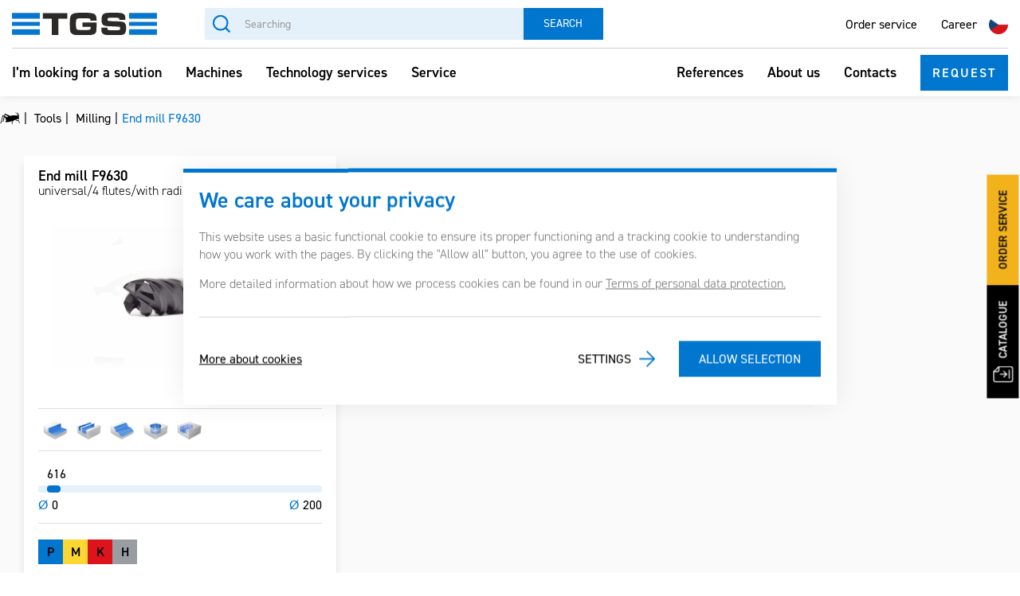

--- FILE ---
content_type: text/html; charset=utf-8
request_url: https://en.tgs.cz/tools/milling/solid-carbid-end-mills-steel/end-mill/end-mill-f9630-r460541.htm
body_size: 7290
content:
<!DOCTYPE html> <html lang="en"> <head> <meta charset="utf-8" /> <meta name="keywords" content="End mill F9630 Milling TGS s.r.o. EN " /> <meta name="description" content="End mill F9630 Milling " /> <meta name="author" content="UVM interactive, http://www.uvm.cz" /> <meta name="robots" content="index,follow" /> <meta name="viewport" content="width=device-width, minimum-scale=1.0, maximum-scale=5.0"/> <meta name="apple-mobile-web-app-capable" content="yes" /> <script type="application/ld+json">
			[{"@context":"https:\/\/schema.org","@type":"Organization","url":"https:\/\/en.tgs.cz\/"}]
	</script> <meta property="og:image" content="https://en.tgs.cz/_templates/project_frontend/images/preview.png"/> <meta property="og:site_name" content="TGS s.r.o. EN"/> <meta property="og:title" content="Detail reference"/> <meta property="og:type" content="website" /> <meta property="og:url" content="https://en.tgs.cz//tools/milling/solid-carbid-end-mills-steel/end-mill/end-mill-f9630-r460541.htm"/> <meta property="og:description" content=""/> <title>
		End mill F9630 | Milling | TGS s.r.o. EN
	</title> <link rel="apple-touch-icon" sizes="57x57" href="/_templates/project_frontend/images/favicon/apple-icon-57x57.png"> <link rel="apple-touch-icon" sizes="60x60" href="/_templates/project_frontend/images/favicon/apple-icon-60x60.png"> <link rel="apple-touch-icon" sizes="72x72" href="/_templates/project_frontend/images/favicon/apple-icon-72x72.png"> <link rel="apple-touch-icon" sizes="76x76" href="/_templates/project_frontend/images/favicon/apple-icon-76x76.png"> <link rel="apple-touch-icon" sizes="114x114" href="/_templates/project_frontend/images/favicon/apple-icon-114x114.png"> <link rel="apple-touch-icon" sizes="120x120" href="/_templates/project_frontend/images/favicon/apple-icon-120x120.png"> <link rel="apple-touch-icon" sizes="144x144" href="/_templates/project_frontend/images/favicon/apple-icon-144x144.png"> <link rel="apple-touch-icon" sizes="152x152" href="/_templates/project_frontend/images/favicon/apple-icon-152x152.png"> <link rel="apple-touch-icon" sizes="180x180" href="/_templates/project_frontend/images/favicon/apple-icon-180x180.png"> <link rel="icon" type="image/png" sizes="192x192" href="/_templates/project_frontend/images/favicon/android-icon-192x192.png"> <link rel="icon" type="image/png" sizes="32x32" href="/_templates/project_frontend/images/favicon/favicon-32x32.png"> <link rel="icon" type="image/png" sizes="96x96" href="/_templates/project_frontend/images/favicon/favicon-96x96.png"> <link rel="icon" type="image/png" sizes="16x16" href="/_templates/project_frontend/images/favicon/favicon-16x16.png"> <link rel="manifest" href="/_templates/project_frontend/images/favicon/manifest.json"> <meta name="msapplication-TileColor" content="#222222"> <meta name="msapplication-TileImage" content="/_templates/project_frontend/images/favicon/ms-icon-144x144.png"> <meta name="theme-color" content="#222222"> <link rel="stylesheet" type="text/css" href="https://en.tgs.cz/_templates/project_frontend/css/style.css" /> <script type="text/javascript">
	// Pro nepřihlášené uživatele nejsou potřeba překlady, ale global_translates_l10n musí existovat kvůli webpack externals
	window.global_translates_l10n = [];
</script> <script>
		window.dataLayer = window.dataLayer || [];

		function gtag(){
			window.dataLayer.push(arguments);
		}

		
		gtag('consent', 'default', {
			'security_storage': 'granted',
			'functionality_storage': 'granted',
			'personalization_storage': 'denied',
			'analytics_storage': 'denied',
			'ad_storage': 'denied',
			'ad_user_data': 'denied',
			'ad_personalization': 'denied',
		});
	</script> <script>
		(function(w, d, s, l, i) {
			w[l] = w[l] || [];

			w[l].push({
				'gtm.start': new Date().getTime(),
				event: 'gtm.js'
			});

			var f = d.getElementsByTagName(s)[0],
					j = d.createElement(s),
					dl = l != 'dataLayer' ? '&l=' + l : '';

			j.async = true;

			j.src = 'https://www.googletagmanager.com/gtm.js?id=' + i + dl;
			f.parentNode.insertBefore(j, f);
		})(window, document, 'script', 'dataLayer', 'GTM-NJ5BWMD');
	</script> </head> <body> <noscript><iframe src="https://www.googletagmanager.com/ns.html?id=GTM-NJ5BWMD" height="0" width="0" style="display:none;visibility:hidden"></iframe></noscript> <div id="wrapper" class="reference-detail not-admin"> <div class="menu-background-layer" style="display: none;"></div> <header id="header" class="not-admin"> <div class="container"> <div class="for-desktop"> <div class="top"> <div class="left"> <a class="navbar-brand" href="https://en.tgs.cz/"> <img src="https://en.tgs.cz/_templates/project_frontend/images/logo.svg" alt="TGS"/> </a> <div id="search" class="search navbar-search pull-left"> <form class="navbar-form" action="https://en.tgs.cz/searching" method="get" id="quickSearch"> <input type="hidden" name="sent" value="1"/> <div class="input-group stylish-input-group"> <input class="form-control" name="searchTerm" value="" placeholder="Searching" aria-label="Searching" data-structuregroups="19,255"> <span class="input-group-addon"> <button class="icon btn btn-default" type="submit" aria-label="Search">Search</button> </span> </div> </form> </div> </div> <div class="right"> <div class="menu"> <ul> <li><a href="/service/order-service">Order service</a></li> <li><a href="/career">Career</a></li> </ul> </div> <div class="lang"> <ul> <li><a href="https://tgs.cz/"><img src="/_templates/project_frontend/images/cz.svg" alt="CZ" /></a></a></li> </ul> </div> </div> </div> <div class="bottom"> <div class="left"> <div class="collapse navbar-collapse" id="bs-example-navbar-collapse-1"> <ul class="nav navbar-nav navbar-right"> <li class=""> <a href="https://en.tgs.cz/i-m-looking-for-a-solution">I’m looking for a solution</a> </li> <li class="dropdown"> <a href="https://en.tgs.cz/machines">Machines</a> <ul class="submenu"> <li> <a href="/machines/5-axis-machines"> <div class="icon"> <img src="/_templates/project_frontend/images/machines/5ose-stroje.png" alt="5-axis machines" /> </div>
                                    5-axis machines
                                </a> <ul> <li><h3>5-axis machines</h3></li> <li><a href="/machines/5-axis-machines#axile">Axile</a></li> <li><a href="/machines/5-axis-machines#kitamura">Kitamura</a></li> <li><a href="/machines/5-axis-machines#ibarmia">Ibarmia</a></li> </ul> </li> <li> <a href="/machines/horizontal-machining-centres-with-pallet-changer"> <div class="icon"> <img src="/_templates/project_frontend/images/machines/horizontalni-centra-s-paletizaci.png" alt="Horizontal machining centres with pallet changer" /> </div>
                                    Horizontal machining centres with pallet changer
                                </a> <ul> <li><h3>Horizontal machining centres with pallet changer</h3></li> <li><a href="/machines/horizontal-machining-centres-with-pallet-changer#kitamura">Kitamura</a></li> </ul> </li> <li> <a href="/machines/portal-milling-machine"> <div class="icon"> <img src="/_templates/project_frontend/images/machines/portalova-centr.png" alt="Portal milling machine" /> </div>
                                    Portal milling machine
                                </a> <ul> <li><h3>Portal milling machine</h3></li> <li><a href="/machines/portal-milling-machine#correa">Correa</a></li> <li><a href="/machines/portal-milling-machine#hartford">Hartford</a></li> </ul> </li> <li> <a href="/machines/lathes"> <div class="icon"> <img src="/_templates/project_frontend/images/machines/soustruhy.png" alt="Lathes" /> </div>
                                    Lathes
                                </a> <ul> <li><h3>Lathes</h3></li> <li><a href="/machines/lathes#biglia">Biglia</a></li> <li><a href="/machines/lathes#smec">Smec</a></li> </ul> </li> <li> <a href="/machines/horizontal-milling-centres"> <div class="icon"> <img src="/_templates/project_frontend/images/machines/soustruhy.png" alt="Horizontal milling centres" /> </div>
                                    Horizontal milling centres
                                </a> <ul> <li><h3>Horizontal milling centres</h3></li> <li><a href="/machines/horizontal-milling-centres#correa">Correa</a></li> <li><a href="/machines/horizontal-milling-centres#ibarmia">Ibarmia</a></li> </ul> </li> <li> <a href="/machines/vertical-machining-centres"> <div class="icon"> <img src="/_templates/project_frontend/images/machines/verticalni-centra.png" alt="Vertical machining centres" /> </div>
                                    Vertical machining centres
                                </a> <ul> <li><h3>Vertical machining centres</h3></li> <li><a href="/machines/vertical-machining-centres#axile">Axile</a></li> <li><a href="/machines/vertical-machining-centres#kitamura">Kitamura</a></li> <li><a href="/machines/vertical-machining-centres#hartford">Hartford</a></li> <li><a href="/machines/vertical-machining-centres#ibarmia">Ibarmia</a></li> </ul> </li> <li class="light-blue"> <a href="/large-scale-3d-printing" class="without-arrow"> <div class="icon"> <img src="/_templates/project_frontend/images/qboxes/qbox19.png" alt="Large scale 3D printing" /> </div>
                                    Large scale 3D printing
                                </a> </li> <li class="light-blue"> <a href="/machines/multipurpose-machining-centres"> <div class="icon"> <img src="/_templates/project_frontend/images/machines/multifunkcni-centra.png" alt="Multipurpose machining centres" /> </div>
                                    Multipurpose machining centres
                                </a> <ul> <li><h3>Multipurpose machining centres</h3></li> <li><a href="/machines/multipurpose-machining-centres#axile">Axile</a></li> <li><a href="/machines/multipurpose-machining-centres#ibarmia">Ibarmia</a></li> <li><a href="/machines/multipurpose-machining-centres#correa">Correa</a></li> </ul> </li> <li class="light-blue"> <a href="/machines/palletization-and-automation"> <div class="icon"> <img src="/_templates/project_frontend/images/machines/paletizace-a-automatizace.png" alt="Palletization and automation" /> </div>
                                    Palletization and automation
                                </a> <ul> <li><h3>Palletization and automation</h3></li> <li><a href="/machines/palletization-and-automation#axile">Axile</a></li> <li><a href="/machines/palletization-and-automation#kitamura">Kitamura</a></li> <li><a href="/machines/palletization-and-automation#ibarmia">Ibarmia</a></li> </ul> </li> <li class="light-blue"> <a href="/machines/composites-and-aluminium"> <div class="icon"> <img src="/_templates/project_frontend/images/machines/kompozity-a-hlinik.png" alt="Composites and aluminium" /> </div>
                                    Composites and aluminium
                                </a> <ul> <li><h3>Composites and aluminium</h3></li> <li><a href="/machines/composites-and-aluminium#belotti">Belotti</a></li> <li><a href="/machines/composites-and-aluminium#correa">Correa</a></li> </ul> </li> <li class="light-blue"> <a href="/machines/robotic-cell#cubebox"> <div class="icon"> <img src="/_templates/project_frontend/images/machines/roboticka-bunka.png" alt="Robotic cell" /> </div>
                                    Robotic cell
                                </a> <ul> <li><h3>Robotic cell</h3></li> <li><a href="/machines/robotic-cell#cubebox">Cubebox</a></li> </ul> </li> </ul> </li> <li class="dropdown"> <a href="https://en.tgs.cz/technology-services">Technology services</a> <ul class="submenu"> <li> <a href="/technology-services/prototype-production" class="without-arrow"> <div class="icon"> <img src="/_templates/project_frontend/images/qboxes/qbox51.png" alt="Prototype production" /> </div>
                                    Prototype production
                                </a> </li> <li> <a href="/technology-services/cnc-machine-automation" class="without-arrow"> <div class="icon"> <img src="/_templates/project_frontend/images/qboxes/qbox52.png" alt="CNC machine automation" /> </div>
                                    CNC machine automation
                                </a> </li> <li> <a href="/technology-services/workshop-metrology" class="without-arrow"> <div class="icon"> <img src="/_templates/project_frontend/images/qboxes/qbox53.png" alt="Workshop metrology" /> </div>
                                    Workshop metrology
                                </a> </li> <li> <a href="/technology-services/measurement-of-machining-centre-accuracy-and-balancing" class="without-arrow"> <div class="icon"> <img src="/_templates/project_frontend/images/qboxes/qbox54.png" alt="Measurement of machines" /> </div>
                                    Measurement of machines
                                </a> </li> <li> <a href="/technology-services/clamping-jigs" class="without-arrow"> <div class="icon"> <img src="/_templates/project_frontend/images/qboxes/qbox55.png" alt="Clamping jigs" /> </div>
                                    Clamping jigs
                                </a> </li> <li> <a href="/technology-services/tool-management" class="without-arrow"> <div class="icon"> <img src="/_templates/project_frontend/images/qboxes/qbox56.png" alt="Tool-Management" /> </div>
                                    Tool-Management
                                </a> </li> <li> <a href="/large-scale-3d-printing" class="without-arrow"> <div class="icon"> <img src="/_templates/project_frontend/images/qboxes/qbox57.png" alt="Large scale 3D printing" /> </div>
                                    Large scale 3D printing
                                </a> </li> <li> <a href="/tools/milling/indexable-inserts-milling/special-milling-cutters" class="without-arrow"> <div class="icon"> <img src="/_templates/project_frontend/images/qboxes/qbox22.png" alt="Special milling cutters" /> </div>
                                    Special milling cutters
                                </a> </li> </ul> </li> <li class=""> <a href="https://en.tgs.cz/service">Service</a> </li> </ul> </div> </div> <div class="right"> <div class="right-menu"> <ul> <li><a href="/references">References</a></li> <li><a href="/about-us">About us</a></li> <li><a href="/contacts">Contacts</a></li> </ul> </div> <a href="#" class="open-modal inquiry bttn">Request</a> </div> </div> </div> <div class="for-mobile"> <div class="top"> <a class="navbar-brand" href="https://en.tgs.cz/"> <img src="https://en.tgs.cz/_templates/project_frontend/images/logo.svg" alt="TGS"/> </a> <div class="lang"> <ul> <li><a href="https://tgs.cz/"><img src="/_templates/project_frontend/images/cz.svg" alt="CZ" /></a></a></li> </ul> </div> <div class="burger">
                    MENU
                </div> </div> <div class="bottom"> <div id="search" class="search navbar-search"> <form class="navbar-form" action="https://en.tgs.cz/searching" method="get" id="quickSearch"> <input type="hidden" name="sent" value="1"/> <div class="input-group stylish-input-group"> <input class="form-control" name="searchTerm" value="" placeholder="Searching" aria-label="Searching" data-structuregroups="19,255"> <span class="input-group-addon"> <button class="icon btn btn-default" type="submit" aria-label="Search"></button> </span> </div> </form> </div> <div class="collapse navbar-collapse" id="bs-example-navbar-collapse-1"> <ul class="nav navbar-nav navbar-right"> <li class=""> <a href="https://en.tgs.cz/i-m-looking-for-a-solution">I’m looking for a solution</a> </li> <li class="dropdown"> <a href="https://en.tgs.cz/machines">Machines</a> <ul class="submenu"> <li> <a href="/machines/5-axis-machines"> <div class="icon"> <img src="/_templates/project_frontend/images/machines/5ose-stroje.png" alt="5-axis machines" /> </div>
                                    5-axis machines
                                </a> <ul> <li><h3>5-axis machines</h3></li> <li><a href="/machines/5-axis-machines#axile">Axile</a></li> <li><a href="/machines/5-axis-machines#kitamura">Kitamura</a></li> <li><a href="/machines/5-axis-machines#ibarmia">Ibarmia</a></li> </ul> </li> <li> <a href="/machines/horizontal-machining-centres-with-pallet-changer"> <div class="icon"> <img src="/_templates/project_frontend/images/machines/horizontalni-centra-s-paletizaci.png" alt="Horizontal machining centres with pallet changer" /> </div>
                                    Horizontal machining centres with pallet changer
                                </a> <ul> <li><h3>Horizontal machining centres with pallet changer</h3></li> <li><a href="/machines/horizontal-machining-centres-with-pallet-changer#kitamura">Kitamura</a></li> </ul> </li> <li> <a href="/machines/portal-milling-machine"> <div class="icon"> <img src="/_templates/project_frontend/images/machines/portalova-centr.png" alt="Portal milling machine" /> </div>
                                    Portal milling machine
                                </a> <ul> <li><h3>Portal milling machine</h3></li> <li><a href="/machines/portal-milling-machine#correa">Correa</a></li> <li><a href="/machines/portal-milling-machine#hartford">Hartford</a></li> </ul> </li> <li> <a href="/machines/lathes"> <div class="icon"> <img src="/_templates/project_frontend/images/machines/soustruhy.png" alt="Lathes" /> </div>
                                    Lathes
                                </a> <ul> <li><h3>Lathes</h3></li> <li><a href="/machines/lathes#biglia">Biglia</a></li> <li><a href="/machines/lathes#smec">Smec</a></li> </ul> </li> <li> <a href="/machines/horizontal-milling-centres"> <div class="icon"> <img src="/_templates/project_frontend/images/machines/soustruhy.png" alt="Horizontal milling centres" /> </div>
                                    Horizontal milling centres
                                </a> <ul> <li><h3>Horizontal milling centres</h3></li> <li><a href="/machines/horizontal-milling-centres#correa">Correa</a></li> <li><a href="/machines/horizontal-milling-centres#ibarmia">Ibarmia</a></li> </ul> </li> <li> <a href="/machines/vertical-machining-centres"> <div class="icon"> <img src="/_templates/project_frontend/images/machines/verticalni-centra.png" alt="Vertical machining centres" /> </div>
                                    Vertical machining centres
                                </a> <ul> <li><h3>Vertical machining centres</h3></li> <li><a href="/machines/vertical-machining-centres#axile">Axile</a></li> <li><a href="/machines/vertical-machining-centres#kitamura">Kitamura</a></li> <li><a href="/machines/vertical-machining-centres#hartford">Hartford</a></li> <li><a href="/machines/vertical-machining-centres#ibarmia">Ibarmia</a></li> </ul> </li> <li class="light-blue"> <a href="/large-scale-3d-printing" class="without-arrow"> <div class="icon"> <img src="/_templates/project_frontend/images/qboxes/qbox19.png" alt="Large scale 3D printing" /> </div>
                                    Large scale 3D printing
                                </a> </li> <li class="light-blue"> <a href="/machines/multipurpose-machining-centres"> <div class="icon"> <img src="/_templates/project_frontend/images/machines/multifunkcni-centra.png" alt="Multipurpose machining centres" /> </div>
                                    Multipurpose machining centres
                                </a> <ul> <li><h3>Multipurpose machining centres</h3></li> <li><a href="/machines/multipurpose-machining-centres#axile">Axile</a></li> <li><a href="/machines/multipurpose-machining-centres#ibarmia">Ibarmia</a></li> <li><a href="/machines/multipurpose-machining-centres#correa">Correa</a></li> </ul> </li> <li class="light-blue"> <a href="/machines/palletization-and-automation"> <div class="icon"> <img src="/_templates/project_frontend/images/machines/paletizace-a-automatizace.png" alt="Palletization and automation" /> </div>
                                    Palletization and automation
                                </a> <ul> <li><h3>Palletization and automation</h3></li> <li><a href="/machines/palletization-and-automation#axile">Axile</a></li> <li><a href="/machines/palletization-and-automation#kitamura">Kitamura</a></li> <li><a href="/machines/palletization-and-automation#ibarmia">Ibarmia</a></li> </ul> </li> <li class="light-blue"> <a href="/machines/composites-and-aluminium"> <div class="icon"> <img src="/_templates/project_frontend/images/machines/kompozity-a-hlinik.png" alt="Composites and aluminium" /> </div>
                                    Composites and aluminium
                                </a> <ul> <li><h3>Composites and aluminium</h3></li> <li><a href="/machines/composites-and-aluminium#belotti">Belotti</a></li> <li><a href="/machines/composites-and-aluminium#correa">Correa</a></li> </ul> </li> <li class="light-blue"> <a href="/machines/robotic-cell#cubebox"> <div class="icon"> <img src="/_templates/project_frontend/images/machines/roboticka-bunka.png" alt="Robotic cell" /> </div>
                                    Robotic cell
                                </a> <ul> <li><h3>Robotic cell</h3></li> <li><a href="/machines/robotic-cell#cubebox">Cubebox</a></li> </ul> </li> </ul> </li> <li class="dropdown"> <a href="https://en.tgs.cz/technology-services">Technology services</a> <ul class="submenu"> <li> <a href="/technology-services/prototype-production" class="without-arrow"> <div class="icon"> <img src="/_templates/project_frontend/images/qboxes/qbox51.png" alt="Prototype production" /> </div>
                                    Prototype production
                                </a> </li> <li> <a href="/technology-services/cnc-machine-automation" class="without-arrow"> <div class="icon"> <img src="/_templates/project_frontend/images/qboxes/qbox52.png" alt="CNC machine automation" /> </div>
                                    CNC machine automation
                                </a> </li> <li> <a href="/technology-services/workshop-metrology" class="without-arrow"> <div class="icon"> <img src="/_templates/project_frontend/images/qboxes/qbox53.png" alt="Workshop metrology" /> </div>
                                    Workshop metrology
                                </a> </li> <li> <a href="/technology-services/measurement-of-machining-centre-accuracy-and-balancing" class="without-arrow"> <div class="icon"> <img src="/_templates/project_frontend/images/qboxes/qbox54.png" alt="Measurement of machines" /> </div>
                                    Measurement of machines
                                </a> </li> <li> <a href="/technology-services/clamping-jigs" class="without-arrow"> <div class="icon"> <img src="/_templates/project_frontend/images/qboxes/qbox55.png" alt="Clamping jigs" /> </div>
                                    Clamping jigs
                                </a> </li> <li> <a href="/technology-services/tool-management" class="without-arrow"> <div class="icon"> <img src="/_templates/project_frontend/images/qboxes/qbox56.png" alt="Tool-Management" /> </div>
                                    Tool-Management
                                </a> </li> <li> <a href="/large-scale-3d-printing" class="without-arrow"> <div class="icon"> <img src="/_templates/project_frontend/images/qboxes/qbox57.png" alt="Large scale 3D printing" /> </div>
                                    Large scale 3D printing
                                </a> </li> <li> <a href="/tools/milling/indexable-inserts-milling/special-milling-cutters" class="without-arrow"> <div class="icon"> <img src="/_templates/project_frontend/images/qboxes/qbox22.png" alt="Special milling cutters" /> </div>
                                    Special milling cutters
                                </a> </li> </ul> </li> <li class=""> <a href="https://en.tgs.cz/service">Service</a> </li> </ul> </div> <ul> <li><a href="/service/order-service">Order service</a></li> <li><a href="/career">Career</a></li> </ul> <ul> <li><a href="/references">References</a></li> <li><a href="/about-us">About us</a></li> <li><a href="/contacts">Contacts</a></li> </ul> <div class="socials"> <a target="_blank" href="https://www.facebook.com/tgsmyto/"> <img src="/_templates/project_frontend/images/facebook.svg" alt="Facebook" width="36px" /> </a> <a target="_blank" href="https://www.linkedin.com/company/tgs-nastroje-stroje-technologicke-sluzby/"> <img src="/_templates/project_frontend/images/linkedin.svg" width="36px" alt="LinkedIn" /> </a> </div> </div> </div> </div> </header> <script>
    document.addEventListener('DOMContentLoaded', function() {
        $('#header .for-mobile .burger').on('click', function(){
            $('#header .for-mobile .bottom').toggle();
            $('#header').toggleClass('opened');
            $('#wrapper').toggleClass('freeze');
        });
    });
</script> <div class="container"> <section class="cookies cookies-popup" id="cookiesConsent"> <h2>We care about your privacy</h2> <p>
			This website uses a basic functional cookie to ensure its proper functioning and a tracking cookie to
			understanding how you work with the pages. By clicking the "Allow all" button, you agree to the use of cookies.
		</p> <p>More detailed information about how we process cookies can be found in our <a href="/gdpr">Terms of personal data protection.</a></p> <form action="/_r" id="cookiesConsentForm" class="cookies_form" method="POST"> <div class="btn-group cookies_actions"> <a href="/gdpr">More about cookies</a> <a href="/cookies" class="button button-white">Settings</a> <input type="submit" class="button button-red" name="allow_all" data-type="allow_all" value="Allow selection"> </div> </form> </section> </div> <div id="content"> <ol class="breadcrumb" vocab="https://schema.org/" typeof="BreadcrumbList"> <li property="itemListElement" typeof="ListItem"> <a href="https://en.tgs.cz/" property="item" typeof="WebPage"> <span property="name">TGS - tools - machines - technological services - We give life to plans</span> </a> <meta property="position" content="1"> </li> <li property="itemListElement" typeof="ListItem"> <a href="https://en.tgs.cz/tools" property="item" typeof="WebPage"> <span property="name">Tools</span> </a> <meta property="position" content="2"> </li> <li property="itemListElement" typeof="ListItem"> <a href="https://en.tgs.cz/tools/milling" property="item" typeof="WebPage"> <span property="name">Milling</span> </a> <meta property="position" content="3"> </li> <li class="active">End mill F9630</li> </ol> <div id="AREA_default"> <div id="x_dataItem_29906" class="pageDataItem x_sortable sort-insite-notadmin" data-datatypeid="1" data-dataitem="29906" data-structureid="3834" data-structuregroupid="31" data-timestamp="2016-11-14 16:55:46" data-itemId="29906" data-structuretimestamp="2022-10-04 10:03:29" data-areaid="AREA_default" data-debug="true" > <div id="x_content_29906" class="x_content inlineInsertElement " data-inlineinsert="content_inline_29906" > <div id="reference_detail" class="reference-item one-detail module-detail" > <div class="container"> <div class="container narrow-container"> <div class="uniReferences-list"> <div class="uniReferences-list_item"> <div class="inner"> <h3>End mill F9630</h3> <h4><p>universal/4 flutes/with radius</p></h4> <div class="product-image"> <div class="gallery-unit"> <a class="fancybox lazyload-wrapper" href="/getFile/id:469108/type:medium/F9630-vpredu-bile-pozadi.png" data-fancybox="gallery" rel="gallery" title="F9630-vpredu-bile-pozadi" style="margin: 0;" > <img class="img-responsive lazyload-img" src="/getFile/id:469108/type:icon/F9630-vpredu-bile-pozadi.png" data-lazyload="/getFile/id:469108/type:medium/F9630-vpredu-bile-pozadi.png" alt="F9630-vpredu-bile-pozadi" /> </a> </div> </div> <div class="yt"> </div> <div class="profil"> <img src="/_templates/project_frontend/images/profil/02.jpg" alt="02" data-toggle="tooltip" title="Lateral" /> <img src="/_templates/project_frontend/images/profil/03.jpg" alt="03" data-toggle="tooltip" title="Grooving" /> <img src="/_templates/project_frontend/images/profil/04.jpg" alt="04" data-toggle="tooltip" title="Copying" /> <img src="/_templates/project_frontend/images/profil/07.jpg" alt="07" data-toggle="tooltip" title="Drilling" /> <img src="/_templates/project_frontend/images/profil/09.jpg" alt="09" data-toggle="tooltip" title="Trochoid milling" /> </div> <div class="pitch"> <div class="line"> <span><strong>Ø</strong>0</span> <span><strong>Ø</strong>200</span> </div> <div class="counted" style="left: 3%;width:5%"> <span>6</span> <span>16</span> </div> </div> <div class="iso"> <div class="blue">p</div> <div class="yellow">m</div> <div class="red">k</div> <div class="grey">h</div> </div> <div class="bottom"> <a href="#" class="open-modal bttn">Inquire</a> <a target="_blank" href="/getFile/id:469107/F9630-katalogovy-list-AJ.pdf" class="pdf">
                                    Detail in pdf
                                </a> </div> </div> </div> </div> <a class="bttn" href="/tools/milling">Back to list</a> </div> </div> </div> </div> </div> <div id="x_dataItem_460553" class="pageDataItem x_sortable sort-insite-notadmin" data-datatypeid="1" data-dataitem="460553" data-structureid="3834" data-structuregroupid="31" data-timestamp="2022-01-17 10:00:32" data-itemId="460553" data-structuretimestamp="2022-10-04 10:03:29" data-areaid="AREA_default" data-debug="true" > <div id="x_content_460553" class="x_content inlineInsertElement " data-inlineinsert="content_inline_460553" > </div> </div> </div> </div> <footer id="footer"> <div class="top"> <div class="container"> <div class="col"> <h4>Tools</h4> <ul> <li><a href="/tools/milling">Milling</a></li> <li><a href="/tools/boring-drilling">Boring / Drilling</a></li> <li><a href="/tools/turning">Turning</a></li> <li><a href="/tools/threading">Threading</a></li> <li><a href="/tools/clamping">Clamping</a></li> <li><a href="/tools/workpiece-clamping">Workpiece clamping</a></li> <li><a href="/tools/accessories">Accessories</a></li> </ul> </div> <div class="col"> <h4>Machines</h4> <ul> <li><a href="/machines/5-axis-machines">5-axis machines</a></li> <li><a href="/machines/horizontal-machining-centres-with-pallet-changer">Horizontal machining centres with pallet changer</a></li> <li><a href="/machines/horizontal-milling-centres">Horizontal milling centres</a></li> <li><a href="/machines/vertical-machining-centres">Vertical machining centres</a></li> <li><a href="/machines/portal-milling-machine">Portal milling machine</a></li> <li><a href="/machines/lathes">Lathes</a></li> <li><a href="/machines/multipurpose-machining-centres">Multipurpose machining centres</a></li> <li><a href="/machines/palletization-and-automation">Palletization and automation</a></li> <li><a href="/machines/composites-and-aluminium">Composites and aluminium</a></li> </ul> </div> <div class="col"> <h4>Technology services</h4> <ul> <li><a href="/technology-services/prototype-production">Prototype production</a></li> <li><a href="/technology-services/cnc-machine-automation">CNC machine automation</a></li> <li><a href="/technology-services/workshop-metrology">Workshop metrology</a></li> <li><a href="/technology-services/measurement-of-machining-centre-accuracy-and-balancing">Machine measurements</a></li> <li><a href="/technology-services/clamping-jigs">Designs and jigs</a></li> <li><a href="/technology-services/tool-management">Tool Management</a></li> </ul> </div> <div class="col"> <ul> <li><a href="/i-m-looking-for-a-solution"><strong>I’m looking for a solution</strong></a></li> <li><a href="/service"><strong>Service</strong></a></li> <li><a href="/about-us"><strong>About us</strong></a></li> <li><a href="/contacts"><strong>Contacts</strong></a></li> <li><a href="/references"><strong>References</strong></a></li> <li><a href="/our-partners-in-machine-and-tooling-areas"><strong>Our partners</strong></a></li> <li><a href="/subsidy-projects"><strong>Subsidy projects</strong></a></li> </ul> </div> <div class="col last"> <div class="socials"> <a target="_blank" href="https://www.facebook.com/tgsmyto/"> <img src="/_templates/project_frontend_en/images/facebook.svg" alt="Facebook" width="36px" /> </a> <a target="_blank" href="https://www.linkedin.com/company/tgs-nastroje-stroje-technologicke-sluzby/"> <img src="/_templates/project_frontend_en/images/linkedin.svg" width="36px" alt="LinkedIn" /> </a> <a href="#" class="open-modal inquiry bttn">Request</a> </div> </div> </div> </div> <div class="container"> <div class="bottom"> <div class="left"> <ul> <li><a href="/gdpr">GDPR</a></li> <li><a href="/cookies">Cookies</a></li> <li><a href="/general-terms-and-conditions" target="_blank">General terms and conditions</a></li> <li><a href="/warranty" target="_blank">Warranty</a></li> </ul> </div> <div>Created by <a href="https://uvm.cz" target="_blank">UVM Interactive</a></div> <div class="right"> <ul> <li><a href="/_templates/project_frontend/files/certifikace-clenstvi-EN.pdf" target="_blank">Certifications and Memberships</a></li> <li><a href="/whistleblowing">Whistleblowing</a></li> <li><a href="/career">Career</a></li> </ul> </div> </div> </div> </footer> <div class="fixed-box"> <a href="/catalogue" target="_blank" class="black"> <img src="/_templates/project_frontend_en/images/download.svg" alt="katalog" />
        Catalogue
    </a> <a href="/servis/objednat-servis" class="yellow"><span class="desktop">Order service</span><span class="mobile">Servis</span></a> <a href="#" class="open-modal inquiry bttn">Inquiry</a> </div> <a id="ShortcutLinkLogin" data-fancybox data-type="ajax" data-src="https://en.tgs.cz/ajax/_mod:InsiteManager/_handler:InsiteManagerAjax/case:showLoginDialog/ajaxType:refresh/structureGroupId:31" href="javascript:void(0)" >
        Login
    </a> <div id="myModal" class="modal fade" role="dialog"> <div class="modal-dialog"> <div class="modal-content"> <div class="modal-body"> <button type="button" class="close" data-dismiss="modal">&times;</button> <h2>Do you find our offer interesting, or do you need more information?<br />Send us an e-mail!</h2> <div class="popup mailForm bubbleErrors"> <form action="" method="post" id="r_mf_c4ca4238a0b923820dcc509a6f75849b" enctype="multipart/form-data" class="form-horizontal"> <input type="hidden" name="product_link" value=""> <div class="row"> <div class="col-md-12"> <div class="form-group"> <label for="frm-name">First name</label> <input type="text" name="name" class="form-control" id="frm-name"> </div> </div> <div class="col-md-12"> <div class="form-group"> <label for="frm-lastname">Surname</label> <input type="text" name="lastname" class="form-control" id="frm-lastname"> </div> </div> <div class="col-md-12"> <div class="form-group"> <label for="frm-email">E-mail</label> <input type="email" name="email" placeholder="&#64;" class="form-control" id="frm-email" required data-nette-rules='[{"op":":filled","msg":"Enter your email"},{"op":":email","msg":"Zadejte platnou e-mailovou adresu."}]'> </div> </div> <div class="col-md-12"> <div class="form-group"> <label for="frm-phone">Tel.</label> <input type="tel" name="phone" placeholder="+420" class="form-control" id="frm-phone"> </div> </div> </div> <div class="form-group"> <label for="frm-text">Your message</label> <textarea name="text" placeholder="Hello," class="form-control" id="frm-text"></textarea> </div> <div class="form-group"> <div class="mailform-popup g-recaptcha r_mf_c4ca4238a0b923820dcc509a6f75849b" > </div> </div> <div class="btn-group" style="margin-bottom: 50px;"> <div class="form-group"> <a href="/gdpr">I agree to the processing of my personal data</a> </div> <div class="form-group"> <input type="submit" name="send" class="btn btn-primary" value="Send"> </div> </div> <div class="clear"></div> <input type="hidden" name="_isNetteForm_" value="1"><input type="hidden" name="_form_" value="MailForm_r_mf_c4ca4238a0b923820dcc509a6f75849b"><input type="hidden" name="reCaptchaToken" id="r_mf_c4ca4238a0b923820dcc509a6f75849b" value=""><input type="hidden" name="formUniqueId" value="r_mf_c4ca4238a0b923820dcc509a6f75849b"> </form> </div> <script type="text/javascript" src="https://www.google.com/recaptcha/api.js?render=explicit" async defer></script> <script type="text/javascript">

        document.addEventListener('DOMContentLoaded', function() {

	        setTimeout(function() {

	        	if (window.firon.mailForms === undefined) {
			        window.firon.mailForms = { };
		        }

		        window.firon.mailForms['r_mf_c4ca4238a0b923820dcc509a6f75849b'] = new window.firon.mailFormClass();
		        window.firon.mailForms['r_mf_c4ca4238a0b923820dcc509a6f75849b'].init('.popup.mailForm form', '1', 'r_mf_c4ca4238a0b923820dcc509a6f75849b');

		        window['recaptchaMailFormSubmit' + 'r_mf_c4ca4238a0b923820dcc509a6f75849b'] = window.firon.mailForms['r_mf_c4ca4238a0b923820dcc509a6f75849b'].recaptchaSubmit.bind(window.firon.mailForms['r_mf_c4ca4238a0b923820dcc509a6f75849b']);

		        $('.mailform-popup.g-recaptcha.r_mf_c4ca4238a0b923820dcc509a6f75849b').each(function () {
			        grecaptcha.render($(this)[0], {
				        sitekey: '6LegofYUAAAAAOO6dWJmYOynZsoVRYivs-zBxQqJ',

				        callback: window['recaptchaMailFormSubmit' + 'r_mf_c4ca4238a0b923820dcc509a6f75849b']
			        });
		        });

	        }, 1000);

	    });
    </script> <script type="text/javascript">
    document.addEventListener('DOMContentLoaded', function() {
        $('.open-modal').on('click', function(){
            const productLink = $(this).next().attr('href');
            $('input[name="product_link"]').val(productLink);
        });
    });
</script> </div> </div> </div> </div> </div> <script src="https://en.tgs.cz/_scripts/External/Manual/intersection-observer.js"></script> <script src="https://en.tgs.cz/_scripts/External/Manual/jquery.min.js"></script> <script src="https://en.tgs.cz/_scripts/External/Manual/moment.min.js"></script> <script src="https://en.tgs.cz/_scripts/External/Manual/moment.lang.cs.js"></script> <script src="https://en.tgs.cz/_scripts/External/Manual/bootstrap-bootbox.js"></script> <script src="https://en.tgs.cz/_scripts/External/Manual/jquery.history.js"></script> <script
				type="text/javascript" 
				src="https://en.tgs.cz/_scripts/dist/Polyfill.js?2802454807"
			></script> <script
				type="text/javascript" 
				src="https://en.tgs.cz/_scripts/dist/External_Frontend.js?2802454807"
			></script> <script 
				type="text/javascript" 
				src="https://en.tgs.cz/_scripts/dist/Static_Frontend.js?2802454807"
			></script> <script 
					type="text/javascript" 
					src="https://en.tgs.cz/javascript/modules:Shared_Documents,Frontend_Menu,Frontend_MailFormManagement,Frontend_UniModules,Frontend_UniModuleComments,Frontend_CookiesSettings/main.js"
				></script> <script>
			

			
			

			
			

			
			

			
			window.firon.lazyload.init();

			
			window.firon.lazyscripts.init();


			                
                window.firon.lazyYt.init();
                window.firon.lazyMaps.init();

				
				window.firon.pagePreloader.init();
			
            
            window.firon.search.init(document.querySelector('#quickSearch [name="searchTerm"]'));

			$('.open-modal').on('click', function(){
				$('#myModal').modal();
			});



			var headerHeight = $('#header').height();
			$('#wrapper.not-admin').css('padding-top', headerHeight);

			$(function(){
				var lastScrollTop = 0, delta = 5;
				$(window).scroll(function(){
					var nowScrollTop = $(this).scrollTop();
					if(Math.abs(lastScrollTop - nowScrollTop) >= delta){
						if (nowScrollTop > lastScrollTop && nowScrollTop > 0) {
							$('#header.not-admin').css('top', -headerHeight);
							$('.hp #header').removeClass('fixed');
						} else if ( nowScrollTop <= 5 ) {
							$('.hp #header').removeClass('fixed');
						} else {
							$('#header.not-admin').css('top', 0);
							$('.hp #header').addClass('fixed');
						}
						lastScrollTop = nowScrollTop;
					}
				});
			});


							if (matchMedia('only screen and (min-width: 992px)').matches) {
					$('.navbar-collapse ul li.dropdown').on('mouseover', function(){
						$('.menu-background-layer').show();
					});

					$('.navbar-collapse ul li.dropdown').on('mouseleave', function(){
						$('.menu-background-layer').hide();
					});
				}
			
		</script> <link href="/_scripts/External/Manual/slick/slick.less" /> <script src="/_scripts/External/Manual/slick/slick.min.js"></script> </body> </html>

--- FILE ---
content_type: text/html; charset=utf-8
request_url: https://www.google.com/recaptcha/api2/anchor?ar=1&k=6LegofYUAAAAAOO6dWJmYOynZsoVRYivs-zBxQqJ&co=aHR0cHM6Ly9lbi50Z3MuY3o6NDQz&hl=en&v=PoyoqOPhxBO7pBk68S4YbpHZ&size=normal&anchor-ms=20000&execute-ms=30000&cb=ww0q5xhosefy
body_size: 49544
content:
<!DOCTYPE HTML><html dir="ltr" lang="en"><head><meta http-equiv="Content-Type" content="text/html; charset=UTF-8">
<meta http-equiv="X-UA-Compatible" content="IE=edge">
<title>reCAPTCHA</title>
<style type="text/css">
/* cyrillic-ext */
@font-face {
  font-family: 'Roboto';
  font-style: normal;
  font-weight: 400;
  font-stretch: 100%;
  src: url(//fonts.gstatic.com/s/roboto/v48/KFO7CnqEu92Fr1ME7kSn66aGLdTylUAMa3GUBHMdazTgWw.woff2) format('woff2');
  unicode-range: U+0460-052F, U+1C80-1C8A, U+20B4, U+2DE0-2DFF, U+A640-A69F, U+FE2E-FE2F;
}
/* cyrillic */
@font-face {
  font-family: 'Roboto';
  font-style: normal;
  font-weight: 400;
  font-stretch: 100%;
  src: url(//fonts.gstatic.com/s/roboto/v48/KFO7CnqEu92Fr1ME7kSn66aGLdTylUAMa3iUBHMdazTgWw.woff2) format('woff2');
  unicode-range: U+0301, U+0400-045F, U+0490-0491, U+04B0-04B1, U+2116;
}
/* greek-ext */
@font-face {
  font-family: 'Roboto';
  font-style: normal;
  font-weight: 400;
  font-stretch: 100%;
  src: url(//fonts.gstatic.com/s/roboto/v48/KFO7CnqEu92Fr1ME7kSn66aGLdTylUAMa3CUBHMdazTgWw.woff2) format('woff2');
  unicode-range: U+1F00-1FFF;
}
/* greek */
@font-face {
  font-family: 'Roboto';
  font-style: normal;
  font-weight: 400;
  font-stretch: 100%;
  src: url(//fonts.gstatic.com/s/roboto/v48/KFO7CnqEu92Fr1ME7kSn66aGLdTylUAMa3-UBHMdazTgWw.woff2) format('woff2');
  unicode-range: U+0370-0377, U+037A-037F, U+0384-038A, U+038C, U+038E-03A1, U+03A3-03FF;
}
/* math */
@font-face {
  font-family: 'Roboto';
  font-style: normal;
  font-weight: 400;
  font-stretch: 100%;
  src: url(//fonts.gstatic.com/s/roboto/v48/KFO7CnqEu92Fr1ME7kSn66aGLdTylUAMawCUBHMdazTgWw.woff2) format('woff2');
  unicode-range: U+0302-0303, U+0305, U+0307-0308, U+0310, U+0312, U+0315, U+031A, U+0326-0327, U+032C, U+032F-0330, U+0332-0333, U+0338, U+033A, U+0346, U+034D, U+0391-03A1, U+03A3-03A9, U+03B1-03C9, U+03D1, U+03D5-03D6, U+03F0-03F1, U+03F4-03F5, U+2016-2017, U+2034-2038, U+203C, U+2040, U+2043, U+2047, U+2050, U+2057, U+205F, U+2070-2071, U+2074-208E, U+2090-209C, U+20D0-20DC, U+20E1, U+20E5-20EF, U+2100-2112, U+2114-2115, U+2117-2121, U+2123-214F, U+2190, U+2192, U+2194-21AE, U+21B0-21E5, U+21F1-21F2, U+21F4-2211, U+2213-2214, U+2216-22FF, U+2308-230B, U+2310, U+2319, U+231C-2321, U+2336-237A, U+237C, U+2395, U+239B-23B7, U+23D0, U+23DC-23E1, U+2474-2475, U+25AF, U+25B3, U+25B7, U+25BD, U+25C1, U+25CA, U+25CC, U+25FB, U+266D-266F, U+27C0-27FF, U+2900-2AFF, U+2B0E-2B11, U+2B30-2B4C, U+2BFE, U+3030, U+FF5B, U+FF5D, U+1D400-1D7FF, U+1EE00-1EEFF;
}
/* symbols */
@font-face {
  font-family: 'Roboto';
  font-style: normal;
  font-weight: 400;
  font-stretch: 100%;
  src: url(//fonts.gstatic.com/s/roboto/v48/KFO7CnqEu92Fr1ME7kSn66aGLdTylUAMaxKUBHMdazTgWw.woff2) format('woff2');
  unicode-range: U+0001-000C, U+000E-001F, U+007F-009F, U+20DD-20E0, U+20E2-20E4, U+2150-218F, U+2190, U+2192, U+2194-2199, U+21AF, U+21E6-21F0, U+21F3, U+2218-2219, U+2299, U+22C4-22C6, U+2300-243F, U+2440-244A, U+2460-24FF, U+25A0-27BF, U+2800-28FF, U+2921-2922, U+2981, U+29BF, U+29EB, U+2B00-2BFF, U+4DC0-4DFF, U+FFF9-FFFB, U+10140-1018E, U+10190-1019C, U+101A0, U+101D0-101FD, U+102E0-102FB, U+10E60-10E7E, U+1D2C0-1D2D3, U+1D2E0-1D37F, U+1F000-1F0FF, U+1F100-1F1AD, U+1F1E6-1F1FF, U+1F30D-1F30F, U+1F315, U+1F31C, U+1F31E, U+1F320-1F32C, U+1F336, U+1F378, U+1F37D, U+1F382, U+1F393-1F39F, U+1F3A7-1F3A8, U+1F3AC-1F3AF, U+1F3C2, U+1F3C4-1F3C6, U+1F3CA-1F3CE, U+1F3D4-1F3E0, U+1F3ED, U+1F3F1-1F3F3, U+1F3F5-1F3F7, U+1F408, U+1F415, U+1F41F, U+1F426, U+1F43F, U+1F441-1F442, U+1F444, U+1F446-1F449, U+1F44C-1F44E, U+1F453, U+1F46A, U+1F47D, U+1F4A3, U+1F4B0, U+1F4B3, U+1F4B9, U+1F4BB, U+1F4BF, U+1F4C8-1F4CB, U+1F4D6, U+1F4DA, U+1F4DF, U+1F4E3-1F4E6, U+1F4EA-1F4ED, U+1F4F7, U+1F4F9-1F4FB, U+1F4FD-1F4FE, U+1F503, U+1F507-1F50B, U+1F50D, U+1F512-1F513, U+1F53E-1F54A, U+1F54F-1F5FA, U+1F610, U+1F650-1F67F, U+1F687, U+1F68D, U+1F691, U+1F694, U+1F698, U+1F6AD, U+1F6B2, U+1F6B9-1F6BA, U+1F6BC, U+1F6C6-1F6CF, U+1F6D3-1F6D7, U+1F6E0-1F6EA, U+1F6F0-1F6F3, U+1F6F7-1F6FC, U+1F700-1F7FF, U+1F800-1F80B, U+1F810-1F847, U+1F850-1F859, U+1F860-1F887, U+1F890-1F8AD, U+1F8B0-1F8BB, U+1F8C0-1F8C1, U+1F900-1F90B, U+1F93B, U+1F946, U+1F984, U+1F996, U+1F9E9, U+1FA00-1FA6F, U+1FA70-1FA7C, U+1FA80-1FA89, U+1FA8F-1FAC6, U+1FACE-1FADC, U+1FADF-1FAE9, U+1FAF0-1FAF8, U+1FB00-1FBFF;
}
/* vietnamese */
@font-face {
  font-family: 'Roboto';
  font-style: normal;
  font-weight: 400;
  font-stretch: 100%;
  src: url(//fonts.gstatic.com/s/roboto/v48/KFO7CnqEu92Fr1ME7kSn66aGLdTylUAMa3OUBHMdazTgWw.woff2) format('woff2');
  unicode-range: U+0102-0103, U+0110-0111, U+0128-0129, U+0168-0169, U+01A0-01A1, U+01AF-01B0, U+0300-0301, U+0303-0304, U+0308-0309, U+0323, U+0329, U+1EA0-1EF9, U+20AB;
}
/* latin-ext */
@font-face {
  font-family: 'Roboto';
  font-style: normal;
  font-weight: 400;
  font-stretch: 100%;
  src: url(//fonts.gstatic.com/s/roboto/v48/KFO7CnqEu92Fr1ME7kSn66aGLdTylUAMa3KUBHMdazTgWw.woff2) format('woff2');
  unicode-range: U+0100-02BA, U+02BD-02C5, U+02C7-02CC, U+02CE-02D7, U+02DD-02FF, U+0304, U+0308, U+0329, U+1D00-1DBF, U+1E00-1E9F, U+1EF2-1EFF, U+2020, U+20A0-20AB, U+20AD-20C0, U+2113, U+2C60-2C7F, U+A720-A7FF;
}
/* latin */
@font-face {
  font-family: 'Roboto';
  font-style: normal;
  font-weight: 400;
  font-stretch: 100%;
  src: url(//fonts.gstatic.com/s/roboto/v48/KFO7CnqEu92Fr1ME7kSn66aGLdTylUAMa3yUBHMdazQ.woff2) format('woff2');
  unicode-range: U+0000-00FF, U+0131, U+0152-0153, U+02BB-02BC, U+02C6, U+02DA, U+02DC, U+0304, U+0308, U+0329, U+2000-206F, U+20AC, U+2122, U+2191, U+2193, U+2212, U+2215, U+FEFF, U+FFFD;
}
/* cyrillic-ext */
@font-face {
  font-family: 'Roboto';
  font-style: normal;
  font-weight: 500;
  font-stretch: 100%;
  src: url(//fonts.gstatic.com/s/roboto/v48/KFO7CnqEu92Fr1ME7kSn66aGLdTylUAMa3GUBHMdazTgWw.woff2) format('woff2');
  unicode-range: U+0460-052F, U+1C80-1C8A, U+20B4, U+2DE0-2DFF, U+A640-A69F, U+FE2E-FE2F;
}
/* cyrillic */
@font-face {
  font-family: 'Roboto';
  font-style: normal;
  font-weight: 500;
  font-stretch: 100%;
  src: url(//fonts.gstatic.com/s/roboto/v48/KFO7CnqEu92Fr1ME7kSn66aGLdTylUAMa3iUBHMdazTgWw.woff2) format('woff2');
  unicode-range: U+0301, U+0400-045F, U+0490-0491, U+04B0-04B1, U+2116;
}
/* greek-ext */
@font-face {
  font-family: 'Roboto';
  font-style: normal;
  font-weight: 500;
  font-stretch: 100%;
  src: url(//fonts.gstatic.com/s/roboto/v48/KFO7CnqEu92Fr1ME7kSn66aGLdTylUAMa3CUBHMdazTgWw.woff2) format('woff2');
  unicode-range: U+1F00-1FFF;
}
/* greek */
@font-face {
  font-family: 'Roboto';
  font-style: normal;
  font-weight: 500;
  font-stretch: 100%;
  src: url(//fonts.gstatic.com/s/roboto/v48/KFO7CnqEu92Fr1ME7kSn66aGLdTylUAMa3-UBHMdazTgWw.woff2) format('woff2');
  unicode-range: U+0370-0377, U+037A-037F, U+0384-038A, U+038C, U+038E-03A1, U+03A3-03FF;
}
/* math */
@font-face {
  font-family: 'Roboto';
  font-style: normal;
  font-weight: 500;
  font-stretch: 100%;
  src: url(//fonts.gstatic.com/s/roboto/v48/KFO7CnqEu92Fr1ME7kSn66aGLdTylUAMawCUBHMdazTgWw.woff2) format('woff2');
  unicode-range: U+0302-0303, U+0305, U+0307-0308, U+0310, U+0312, U+0315, U+031A, U+0326-0327, U+032C, U+032F-0330, U+0332-0333, U+0338, U+033A, U+0346, U+034D, U+0391-03A1, U+03A3-03A9, U+03B1-03C9, U+03D1, U+03D5-03D6, U+03F0-03F1, U+03F4-03F5, U+2016-2017, U+2034-2038, U+203C, U+2040, U+2043, U+2047, U+2050, U+2057, U+205F, U+2070-2071, U+2074-208E, U+2090-209C, U+20D0-20DC, U+20E1, U+20E5-20EF, U+2100-2112, U+2114-2115, U+2117-2121, U+2123-214F, U+2190, U+2192, U+2194-21AE, U+21B0-21E5, U+21F1-21F2, U+21F4-2211, U+2213-2214, U+2216-22FF, U+2308-230B, U+2310, U+2319, U+231C-2321, U+2336-237A, U+237C, U+2395, U+239B-23B7, U+23D0, U+23DC-23E1, U+2474-2475, U+25AF, U+25B3, U+25B7, U+25BD, U+25C1, U+25CA, U+25CC, U+25FB, U+266D-266F, U+27C0-27FF, U+2900-2AFF, U+2B0E-2B11, U+2B30-2B4C, U+2BFE, U+3030, U+FF5B, U+FF5D, U+1D400-1D7FF, U+1EE00-1EEFF;
}
/* symbols */
@font-face {
  font-family: 'Roboto';
  font-style: normal;
  font-weight: 500;
  font-stretch: 100%;
  src: url(//fonts.gstatic.com/s/roboto/v48/KFO7CnqEu92Fr1ME7kSn66aGLdTylUAMaxKUBHMdazTgWw.woff2) format('woff2');
  unicode-range: U+0001-000C, U+000E-001F, U+007F-009F, U+20DD-20E0, U+20E2-20E4, U+2150-218F, U+2190, U+2192, U+2194-2199, U+21AF, U+21E6-21F0, U+21F3, U+2218-2219, U+2299, U+22C4-22C6, U+2300-243F, U+2440-244A, U+2460-24FF, U+25A0-27BF, U+2800-28FF, U+2921-2922, U+2981, U+29BF, U+29EB, U+2B00-2BFF, U+4DC0-4DFF, U+FFF9-FFFB, U+10140-1018E, U+10190-1019C, U+101A0, U+101D0-101FD, U+102E0-102FB, U+10E60-10E7E, U+1D2C0-1D2D3, U+1D2E0-1D37F, U+1F000-1F0FF, U+1F100-1F1AD, U+1F1E6-1F1FF, U+1F30D-1F30F, U+1F315, U+1F31C, U+1F31E, U+1F320-1F32C, U+1F336, U+1F378, U+1F37D, U+1F382, U+1F393-1F39F, U+1F3A7-1F3A8, U+1F3AC-1F3AF, U+1F3C2, U+1F3C4-1F3C6, U+1F3CA-1F3CE, U+1F3D4-1F3E0, U+1F3ED, U+1F3F1-1F3F3, U+1F3F5-1F3F7, U+1F408, U+1F415, U+1F41F, U+1F426, U+1F43F, U+1F441-1F442, U+1F444, U+1F446-1F449, U+1F44C-1F44E, U+1F453, U+1F46A, U+1F47D, U+1F4A3, U+1F4B0, U+1F4B3, U+1F4B9, U+1F4BB, U+1F4BF, U+1F4C8-1F4CB, U+1F4D6, U+1F4DA, U+1F4DF, U+1F4E3-1F4E6, U+1F4EA-1F4ED, U+1F4F7, U+1F4F9-1F4FB, U+1F4FD-1F4FE, U+1F503, U+1F507-1F50B, U+1F50D, U+1F512-1F513, U+1F53E-1F54A, U+1F54F-1F5FA, U+1F610, U+1F650-1F67F, U+1F687, U+1F68D, U+1F691, U+1F694, U+1F698, U+1F6AD, U+1F6B2, U+1F6B9-1F6BA, U+1F6BC, U+1F6C6-1F6CF, U+1F6D3-1F6D7, U+1F6E0-1F6EA, U+1F6F0-1F6F3, U+1F6F7-1F6FC, U+1F700-1F7FF, U+1F800-1F80B, U+1F810-1F847, U+1F850-1F859, U+1F860-1F887, U+1F890-1F8AD, U+1F8B0-1F8BB, U+1F8C0-1F8C1, U+1F900-1F90B, U+1F93B, U+1F946, U+1F984, U+1F996, U+1F9E9, U+1FA00-1FA6F, U+1FA70-1FA7C, U+1FA80-1FA89, U+1FA8F-1FAC6, U+1FACE-1FADC, U+1FADF-1FAE9, U+1FAF0-1FAF8, U+1FB00-1FBFF;
}
/* vietnamese */
@font-face {
  font-family: 'Roboto';
  font-style: normal;
  font-weight: 500;
  font-stretch: 100%;
  src: url(//fonts.gstatic.com/s/roboto/v48/KFO7CnqEu92Fr1ME7kSn66aGLdTylUAMa3OUBHMdazTgWw.woff2) format('woff2');
  unicode-range: U+0102-0103, U+0110-0111, U+0128-0129, U+0168-0169, U+01A0-01A1, U+01AF-01B0, U+0300-0301, U+0303-0304, U+0308-0309, U+0323, U+0329, U+1EA0-1EF9, U+20AB;
}
/* latin-ext */
@font-face {
  font-family: 'Roboto';
  font-style: normal;
  font-weight: 500;
  font-stretch: 100%;
  src: url(//fonts.gstatic.com/s/roboto/v48/KFO7CnqEu92Fr1ME7kSn66aGLdTylUAMa3KUBHMdazTgWw.woff2) format('woff2');
  unicode-range: U+0100-02BA, U+02BD-02C5, U+02C7-02CC, U+02CE-02D7, U+02DD-02FF, U+0304, U+0308, U+0329, U+1D00-1DBF, U+1E00-1E9F, U+1EF2-1EFF, U+2020, U+20A0-20AB, U+20AD-20C0, U+2113, U+2C60-2C7F, U+A720-A7FF;
}
/* latin */
@font-face {
  font-family: 'Roboto';
  font-style: normal;
  font-weight: 500;
  font-stretch: 100%;
  src: url(//fonts.gstatic.com/s/roboto/v48/KFO7CnqEu92Fr1ME7kSn66aGLdTylUAMa3yUBHMdazQ.woff2) format('woff2');
  unicode-range: U+0000-00FF, U+0131, U+0152-0153, U+02BB-02BC, U+02C6, U+02DA, U+02DC, U+0304, U+0308, U+0329, U+2000-206F, U+20AC, U+2122, U+2191, U+2193, U+2212, U+2215, U+FEFF, U+FFFD;
}
/* cyrillic-ext */
@font-face {
  font-family: 'Roboto';
  font-style: normal;
  font-weight: 900;
  font-stretch: 100%;
  src: url(//fonts.gstatic.com/s/roboto/v48/KFO7CnqEu92Fr1ME7kSn66aGLdTylUAMa3GUBHMdazTgWw.woff2) format('woff2');
  unicode-range: U+0460-052F, U+1C80-1C8A, U+20B4, U+2DE0-2DFF, U+A640-A69F, U+FE2E-FE2F;
}
/* cyrillic */
@font-face {
  font-family: 'Roboto';
  font-style: normal;
  font-weight: 900;
  font-stretch: 100%;
  src: url(//fonts.gstatic.com/s/roboto/v48/KFO7CnqEu92Fr1ME7kSn66aGLdTylUAMa3iUBHMdazTgWw.woff2) format('woff2');
  unicode-range: U+0301, U+0400-045F, U+0490-0491, U+04B0-04B1, U+2116;
}
/* greek-ext */
@font-face {
  font-family: 'Roboto';
  font-style: normal;
  font-weight: 900;
  font-stretch: 100%;
  src: url(//fonts.gstatic.com/s/roboto/v48/KFO7CnqEu92Fr1ME7kSn66aGLdTylUAMa3CUBHMdazTgWw.woff2) format('woff2');
  unicode-range: U+1F00-1FFF;
}
/* greek */
@font-face {
  font-family: 'Roboto';
  font-style: normal;
  font-weight: 900;
  font-stretch: 100%;
  src: url(//fonts.gstatic.com/s/roboto/v48/KFO7CnqEu92Fr1ME7kSn66aGLdTylUAMa3-UBHMdazTgWw.woff2) format('woff2');
  unicode-range: U+0370-0377, U+037A-037F, U+0384-038A, U+038C, U+038E-03A1, U+03A3-03FF;
}
/* math */
@font-face {
  font-family: 'Roboto';
  font-style: normal;
  font-weight: 900;
  font-stretch: 100%;
  src: url(//fonts.gstatic.com/s/roboto/v48/KFO7CnqEu92Fr1ME7kSn66aGLdTylUAMawCUBHMdazTgWw.woff2) format('woff2');
  unicode-range: U+0302-0303, U+0305, U+0307-0308, U+0310, U+0312, U+0315, U+031A, U+0326-0327, U+032C, U+032F-0330, U+0332-0333, U+0338, U+033A, U+0346, U+034D, U+0391-03A1, U+03A3-03A9, U+03B1-03C9, U+03D1, U+03D5-03D6, U+03F0-03F1, U+03F4-03F5, U+2016-2017, U+2034-2038, U+203C, U+2040, U+2043, U+2047, U+2050, U+2057, U+205F, U+2070-2071, U+2074-208E, U+2090-209C, U+20D0-20DC, U+20E1, U+20E5-20EF, U+2100-2112, U+2114-2115, U+2117-2121, U+2123-214F, U+2190, U+2192, U+2194-21AE, U+21B0-21E5, U+21F1-21F2, U+21F4-2211, U+2213-2214, U+2216-22FF, U+2308-230B, U+2310, U+2319, U+231C-2321, U+2336-237A, U+237C, U+2395, U+239B-23B7, U+23D0, U+23DC-23E1, U+2474-2475, U+25AF, U+25B3, U+25B7, U+25BD, U+25C1, U+25CA, U+25CC, U+25FB, U+266D-266F, U+27C0-27FF, U+2900-2AFF, U+2B0E-2B11, U+2B30-2B4C, U+2BFE, U+3030, U+FF5B, U+FF5D, U+1D400-1D7FF, U+1EE00-1EEFF;
}
/* symbols */
@font-face {
  font-family: 'Roboto';
  font-style: normal;
  font-weight: 900;
  font-stretch: 100%;
  src: url(//fonts.gstatic.com/s/roboto/v48/KFO7CnqEu92Fr1ME7kSn66aGLdTylUAMaxKUBHMdazTgWw.woff2) format('woff2');
  unicode-range: U+0001-000C, U+000E-001F, U+007F-009F, U+20DD-20E0, U+20E2-20E4, U+2150-218F, U+2190, U+2192, U+2194-2199, U+21AF, U+21E6-21F0, U+21F3, U+2218-2219, U+2299, U+22C4-22C6, U+2300-243F, U+2440-244A, U+2460-24FF, U+25A0-27BF, U+2800-28FF, U+2921-2922, U+2981, U+29BF, U+29EB, U+2B00-2BFF, U+4DC0-4DFF, U+FFF9-FFFB, U+10140-1018E, U+10190-1019C, U+101A0, U+101D0-101FD, U+102E0-102FB, U+10E60-10E7E, U+1D2C0-1D2D3, U+1D2E0-1D37F, U+1F000-1F0FF, U+1F100-1F1AD, U+1F1E6-1F1FF, U+1F30D-1F30F, U+1F315, U+1F31C, U+1F31E, U+1F320-1F32C, U+1F336, U+1F378, U+1F37D, U+1F382, U+1F393-1F39F, U+1F3A7-1F3A8, U+1F3AC-1F3AF, U+1F3C2, U+1F3C4-1F3C6, U+1F3CA-1F3CE, U+1F3D4-1F3E0, U+1F3ED, U+1F3F1-1F3F3, U+1F3F5-1F3F7, U+1F408, U+1F415, U+1F41F, U+1F426, U+1F43F, U+1F441-1F442, U+1F444, U+1F446-1F449, U+1F44C-1F44E, U+1F453, U+1F46A, U+1F47D, U+1F4A3, U+1F4B0, U+1F4B3, U+1F4B9, U+1F4BB, U+1F4BF, U+1F4C8-1F4CB, U+1F4D6, U+1F4DA, U+1F4DF, U+1F4E3-1F4E6, U+1F4EA-1F4ED, U+1F4F7, U+1F4F9-1F4FB, U+1F4FD-1F4FE, U+1F503, U+1F507-1F50B, U+1F50D, U+1F512-1F513, U+1F53E-1F54A, U+1F54F-1F5FA, U+1F610, U+1F650-1F67F, U+1F687, U+1F68D, U+1F691, U+1F694, U+1F698, U+1F6AD, U+1F6B2, U+1F6B9-1F6BA, U+1F6BC, U+1F6C6-1F6CF, U+1F6D3-1F6D7, U+1F6E0-1F6EA, U+1F6F0-1F6F3, U+1F6F7-1F6FC, U+1F700-1F7FF, U+1F800-1F80B, U+1F810-1F847, U+1F850-1F859, U+1F860-1F887, U+1F890-1F8AD, U+1F8B0-1F8BB, U+1F8C0-1F8C1, U+1F900-1F90B, U+1F93B, U+1F946, U+1F984, U+1F996, U+1F9E9, U+1FA00-1FA6F, U+1FA70-1FA7C, U+1FA80-1FA89, U+1FA8F-1FAC6, U+1FACE-1FADC, U+1FADF-1FAE9, U+1FAF0-1FAF8, U+1FB00-1FBFF;
}
/* vietnamese */
@font-face {
  font-family: 'Roboto';
  font-style: normal;
  font-weight: 900;
  font-stretch: 100%;
  src: url(//fonts.gstatic.com/s/roboto/v48/KFO7CnqEu92Fr1ME7kSn66aGLdTylUAMa3OUBHMdazTgWw.woff2) format('woff2');
  unicode-range: U+0102-0103, U+0110-0111, U+0128-0129, U+0168-0169, U+01A0-01A1, U+01AF-01B0, U+0300-0301, U+0303-0304, U+0308-0309, U+0323, U+0329, U+1EA0-1EF9, U+20AB;
}
/* latin-ext */
@font-face {
  font-family: 'Roboto';
  font-style: normal;
  font-weight: 900;
  font-stretch: 100%;
  src: url(//fonts.gstatic.com/s/roboto/v48/KFO7CnqEu92Fr1ME7kSn66aGLdTylUAMa3KUBHMdazTgWw.woff2) format('woff2');
  unicode-range: U+0100-02BA, U+02BD-02C5, U+02C7-02CC, U+02CE-02D7, U+02DD-02FF, U+0304, U+0308, U+0329, U+1D00-1DBF, U+1E00-1E9F, U+1EF2-1EFF, U+2020, U+20A0-20AB, U+20AD-20C0, U+2113, U+2C60-2C7F, U+A720-A7FF;
}
/* latin */
@font-face {
  font-family: 'Roboto';
  font-style: normal;
  font-weight: 900;
  font-stretch: 100%;
  src: url(//fonts.gstatic.com/s/roboto/v48/KFO7CnqEu92Fr1ME7kSn66aGLdTylUAMa3yUBHMdazQ.woff2) format('woff2');
  unicode-range: U+0000-00FF, U+0131, U+0152-0153, U+02BB-02BC, U+02C6, U+02DA, U+02DC, U+0304, U+0308, U+0329, U+2000-206F, U+20AC, U+2122, U+2191, U+2193, U+2212, U+2215, U+FEFF, U+FFFD;
}

</style>
<link rel="stylesheet" type="text/css" href="https://www.gstatic.com/recaptcha/releases/PoyoqOPhxBO7pBk68S4YbpHZ/styles__ltr.css">
<script nonce="X6HORtVzPhCTHaAze0l-Nw" type="text/javascript">window['__recaptcha_api'] = 'https://www.google.com/recaptcha/api2/';</script>
<script type="text/javascript" src="https://www.gstatic.com/recaptcha/releases/PoyoqOPhxBO7pBk68S4YbpHZ/recaptcha__en.js" nonce="X6HORtVzPhCTHaAze0l-Nw">
      
    </script></head>
<body><div id="rc-anchor-alert" class="rc-anchor-alert"></div>
<input type="hidden" id="recaptcha-token" value="[base64]">
<script type="text/javascript" nonce="X6HORtVzPhCTHaAze0l-Nw">
      recaptcha.anchor.Main.init("[\x22ainput\x22,[\x22bgdata\x22,\x22\x22,\[base64]/[base64]/MjU1Ong/[base64]/[base64]/[base64]/[base64]/[base64]/[base64]/[base64]/[base64]/[base64]/[base64]/[base64]/[base64]/[base64]/[base64]/[base64]\\u003d\x22,\[base64]\\u003d\\u003d\x22,\[base64]/DplzCksKowpzDkgVUAWXDvMOoSnMdCsK5dRoewo3DtSHCn8KPPmvCr8OBO8OJw5zCnsOLw5fDncKZwqXClER9wo8/L8KOw6YFwrlwwpLCognDscOkbi7CpcO1a37Dp8OabXJbHsOIR8Kdwp/CvMOlw4jDsV4cCUDDscKswrZOwovDlmPCucKuw6PDscOZwrM4w4vDoMKKSR/DvRhQNT/DuiJkw65BNnfDvSvCrcKIZSHDtMKjwpoHIShzG8OYEsKXw43DmcKuwq3CpkUMSFLCgMOaD8KfwoZUZWLCjcKiwo/DoxEMcAjDrMOkYsKdwp7CnxVewrtmwpDCoMOhScOyw5/CiWHChyEPw4PDvAxDwrHDscKvwrXCt8K0WsOVwqLChFTCo3HCu3F0w4jDkGrCvcKxHGYMY8OUw4DDlhljJRHDvMOaDMKUwpHDozTDsMOjD8OED1FbVcOXdMOUfCc/QMOMIsKhwo/CmMKMwobDmRRIw69Zw7/DgsOtHMKPW8K9OcOeF8OvQ8Krw73DtXPCkmPDl1p+KcKGw7jCg8O2woTDn8KgcsO7wrfDp0MCAirClivDlQNHCcKmw4bDuSLDqWY8KMORwrtvwrd4QinCjEUpQ8KmwrnCm8Ouw4l+a8KRNsK2w6x0wrQxwrHDgsKPwqkdTG7Cr8K4wps9wp0CO8OqesKhw5/DgR87Y8OwPcKyw7zDpMOPVC9Xw7fDnQzDrQHCjQNbIFMsKgjDn8O6JRoTwoXCkUPCm2jCu8KowprDmcKMSS/[base64]/BMKHwr5jShPCicOUZH/CtsO/wpbDu8KBw4kcQMKBAMOzAMOPbFQ0w70RDi/CpsKSw5gDw6UbfQB4wonDpxrDp8O/w514wpZdUsOMNcKhwoo5w5QDwoPDljDDhMKKPRp+wo3DoivCrXLChmXDpkzDui/Cl8O9wqVodsOTXVxhO8KAdsKMAjpmHhrCgyXDksOMw5TClwZKwrwGdicVw6Atwp1rwojChWTCvXlpwoAra1TCscOMw6/CjsO6G3p4fcK5NEMqwr94Z8KpUcOYf8Kmwp4jw4vDksKlw71Dw41eaMKqwpXCn1XDoCpWw43Cn8K5NcKSwp9CJH/Cqy/ClcK/EsOMFsK7YCPDo2E3PcKIw4/Cn8KzwrNhw7zCnMKIesOoAFhLP8KKKQdQQlDCscK/w6cwwrTDgCLDncKqQcKGw6cGbMK/w4DCpcKdRi7DjWPCk8KcRcOQw6PChyvChAgsLsOAM8KlwoLDoBjCi8KbwrHCs8K9wrM+MA7CsMO+MEQIUMKFwpI9w7Ymwp/[base64]/W1cjw6/[base64]/Ckg7Cknd0bVfChcKQJW/DvzAYfkrDiEknwq4JTsKLTVTDpwRFwqI1woLCuQXCpcOPw7t4w5INw6ccXxrDocOUw4dtCltRwrTDsyvCgsOPFcK2T8K7wpTDkxs+PVB/VmnDlX3DjArCtVHDmm5uai45N8K0HQzDmXrClVzCo8Kmw7vDi8KiMcKlw6dLOsOCDcKGwojCplDDlDBJGMOfwqMQKVN0b24kP8ODbUrDp8Ojw4gRw6J7woJHHgvDjQ3Cn8OHw7nCk2A8w6TCuH5Xw6/DvxTDrQ4IDBXDu8Kmw5fCmcK7wop/[base64]/[base64]/Cq8KYw6vDscObwrzDnMOlY8KZZHITw5HCt0thw4gSccKUTUjCqcKQwrzCrsOaw4HDksOPdsKbHsOsw4nCmzPDvMKpw7VWf3dvwoHDm8ORSsOLNMK2I8Krw6YRDh0cfV1SEhrDvQ/DtVLCmMKcwr/CpULDsMO9ZsKDWcOZFjpYwpYwFQwDwpIDw67DkMOWwokuQlzDlcK6wozCtG/CtMK2w6BUO8O1wr9TWsOae2DDujtEw7wmQ0LDvwjCryjCiMO2GcKLA1zDmMOBwovCjVFUw47DjsODwojCqMKkX8OyGApLDcKqwrt+B23Ck2PCvWTDtsOPF1UewpdoJ0JXZ8Kaw5bCq8OySxPDjDQpVwETNHjDg1UJLhjDsVfDsg1cHVnCvsOqwqLDt8KfwrTCi3FIw5/CpcKUwoIJHMOwQcKnw4sGw5Npw4jDqsKUwr1ZGFZnUcKKZC8cw7kqwpNobgRjawjCsmjCjsKhwodLBh8RwrPCqsOnw5gGw7vChMKGwqcfQ8KMaT7DkwYvT2rDoFLCosOlwq8pwpxVOwttwp/CnDQ4QBN1YMOMw5rDqT3DjcO2KsOqJzNtcVPClmbCicO/w43CujPCkcKpH8KNw6U0w4PDk8OJw75wLMO7BcOOw4HCngg1ITfDgSbCoFfDucKzacOtMwcew5wzAlHCqsKnH8KZw603woU1w7EWwp7DjcKOw5TDlHkRK1/DnMOywqrDi8O5wqXCrgxfwp5Lw7HDs3bCj8OxcMK+wrvDo8K9XMOKbWduOsOJwqHCjRXDqsKdG8ORw4d1w5Q3wqjDpcKyw4HDniTCtMKEGMKOwpTDhcKIb8K/w6cew6IXw6djGMK2wptTwrM/XFnCrULCpMOvUsOVw5DDmE/[base64]/DhHXDhsKswqdCw67Dn8OdScOqb8OTwp54wr0gOjnCtMOawo7CiMKSHW/[base64]/Di3LDrsOdCMKeOx0NJcOqSsKwACTDuXjDrnNKZcOfw4rDlsKSwpzCkw/[base64]/CmUEgwoDClhgzBAMUcAZ4QDxQw5kZDcKzBcKBAAzDhHnCs8KSwrU0fy/Dlm48wrDCusKhwrPDmcKhw5XDv8Oyw58gw7vDugXCs8OxF8OOwo1OwotGw4NvXcOAQ1PCphoww4fDtsODfVzCuEccwr4BRcOPw6rDgRDDvsKpRj/[base64]/CssOzDGERJXvDicODTsK/SlwmBzAyw5FMwoREWMOnw6EQRxskP8O4BcO4w67Dpw3CtsO7wrnCqSfDuTHCtMOOBMOYwrphYsKRQcKMYTrDm8Ouwr3CuD4AwrPCk8K0ZQbCpMOlwoTCkCHDpcKGXVEJw4tCBsOXwrY5w5TCoSvDhSpDasOvwoIDNsKsZGvDsDBKwrTDucOzP8KGwpDCsE/[base64]/CsOww7fDkx/[base64]/DlsKGwp5ISG8xRsOECVhfwpbCiMKbb8O3XMKpw7fDrcO/[base64]/[base64]/CuSQPdU8Uc0fDs8Ktw6vCiMOgwpxIw5Jww4rCh8KDwqsLcUHCs03DgEJpDX3DpcKuHcKmNUcqw4/DqmhhZHHCmsOjwq8mZcKqWDBFYGNGwok/wqzCrcOHwrTCtzwnwpHCmcOMw6/DqW8Tegd/wpnDszNhwpQNPMKpfcOLAiRvw4LDoMOMfkJqQSzCpcOFWyTCtMOHXx9DVy0mw5NyEHvDhsO2esKqw79Rwp7DscKnO1LCuGlUXQ12f8KWwrnDuwDCk8O5w4IhCkBgwptaNsKQbcO6wrdKaGs9dMKvwqQ/HF9wGQ/DuFnDm8OqIcKKw7oYw79eZ8Oaw6sTK8OnwqgCNjPDssO7fsOsw4HDgsOgwqvClBPDksOyw45fK8KGUsKUQFDCnnDCvMKVMgrDq8KoJcKIMRzDjMOaDAY3w5/DusKTO8O6EnjCp2XDuMOwwo/DlGE3fjYDw64ZwrsCwovCvAjDicK2wpnDpzY0XgMfwpkuGCkbJ27ChcO3LMOwFxdrThLCkMKpAHXDhcKbXEbDr8O+JsOwwq49wqQmFEjCkcKiwrbDo8OFw6fDpcK9w47ChsOWw5zCqsOYEcKVXUrDszHCn8KKT8K/woETBwF3OxPDtw46KEPCjjQMw7R8TVhXMMKpwqnDuMK6wp7Cm3XCrFrCoX5ybMOPZ8KWwq1WJzHCpn4Cw7Z4wo7DsRtyworDlzfDkUBcYnbDtH7DszR2w4gkeMKyMsKVDkTDusOCwqbCk8KdwofDtsOTAsKua8OZwo17wqrDi8KAw5EhwpXDhMKsIyfChRQJwo/DtRLCl0DCicKgwr0fwrrCj1vCmh8bKMOuw7nCqMKOHQDCicO8wrALw7DCojnCnMKeUMO1wrDDusKIw58sOsOgKMOYw7XDhhjCt8OawoPCnVXDuRQkecOCYcKkBMK5w54jw7LDmS02S8OKw4PCqH8YOcO2w47DncOmLMK6w4PDuMKbw4xHXXRVw4gwDsK2w5/DnR4owrPDn0TCshbDoMKewp40dcKVw4IRKD0Yw5rDqm49SFEoB8KCQMOccy/CrXTCvH4iBwE6w4DCi3gMG8KPAcK0MC3DixRzK8KIwqkIT8OkwqVQccKdwovCi2IsdnFhQS4tIcOaw4nDp8K2XsKBw7ZJw4XCkRvClzcOw57CgWbCiMKfwocewqTDpU3Crm9Awqk4wrTDggEFwqEIw4vCvH7Cqhl1KmtYTgR4wo/CkcOlPcKQeyIlecOiwqDCtcOGw7XCu8OWwowvAwLDgSAlwoALR8Kdwr7Dgk7DocKyw6QOw5fCkcKIJQbCo8KDwrLDoTgZTzbCoMOhw6EkXXsfWcOOwpHDjcOvEiRuwqrCscO0w7jCrsKdwoo3WcOUZsO3w64Vw7LDp0BUSjkyJsOrX1/[base64]/SsKmw6wZw6fCncO1w4zCqhhPYMOaecOgLRPCsCbDkMKrw7tObcO9w6MxaMOSw7t/wqJEGcKjWn7Du0PDrcKAACFKw410IHPCgwNrw5/CoMOUT8KBYcOfI8KHw6zCocODwoZ7w6JxXjLDkUx4VWpNw7N5ecKLwq0zwofDsjQiIcOvHyRkX8OCw5DDpyBXwop9L1XDtCXCmBbCtWPDvMKfVsKkwq8nCzhCw7ZBw5xGwrJeUQbCgsOYWz/[base64]/[base64]/CjMOBHhtxw5pqJDfDj8K1w6Znw7ULIsKcw4k3w4/CqsOww6lNOxp9CBLDvsKnSTbCvMKiw6/DucKaw5EYEcORcmpXITDDpcOuwp98G0bCuMKfwqpQVyR5wp0eOUTDpyPCgWU9w6jDi0PCv8KcGMK1w48dwpQJfhghQHphw7DCqSARw6bCuifClit9XAPCk8O2MG3ClMOoTcOzwrU1wrzCtWxOwqUaw494w77ClcOYd3rCv8Kgw7HChDLDkMONw7bCkMKrRsKWw4/[base64]/Cg8OgwoPDr8KmA8O7BCUYwrQiHRnDucOpwpc/[base64]/DscK+QcKlJ8OgYytcw7dPPWMGfcKUfFJ1bl/[base64]/Ch8Onw77DplwzTcK5w4LDt8OUccO7w7B1w4XDs8KKT8KwZMKMw5zDt8OtY0c6wqcgLsO5GsOzw67DlcK+FxhBS8KNSsKow6cIw6vDlMOMJsKsWMKzKk7DvMKewpxVZsKFEjZFM8ObwqNwwpMUe8ONEMONwpp/wqgaw5bDsMOrVTTDosOAwqw3BwzDmMOiIMOTR3TChWbCgsO5S3AdDsKMacKHJBYZf8OJLcONU8KqA8OACgQ3MFwJbsOVARozeDrDsWZUw5t8eRtAX8OdfWbCm3sCw7tdw5Z0WlFJw6/CsMKvSG5bwop0w6gyw7zDtwfCvk3DnMK8JQ/CkTnDkMOlD8K6w6QwUsKTHiXDtsKWw7LDnGXDkCbCtU4aw7nCjG/DtMKUUsOJUGR4A1rCnMK1wohew6l8wohAw73DqMKJTcOxQMKAw7ghRSwFCMOgX3xrwqUFOxMMwqU7w7FyEAZDDQRawpPDgArDuWrDjcO/wrodw63CuR7CmcOTcSvCpkZ/[base64]/DhmHDjcObTcOFQsOEw7TCs8ODZ1HDsMK7w44RTzzCkMOXO8OUGcKZWMOaVmLCtRbDqyvDuwMCBFNGWVIZwq0Cw4XDmRnDoMKAUmN3OC/DhcKRw586w4R4RS/[base64]/DpmXDiMObZcKQDEEwRE7CscOgw7HDssKBwpnCihzDhXA/wrw0fcOvwpfDijTCqsKRS8ODej/DlcOQXn1lwqLDkMK3RgnCsxM4wqHDv104MVNQGGZMw6NmYx4cw7fCkihWcifDr1HCscOiwo5pw6nCisOHKcOEwpcwwrPCthtCwqbDrGLCpyRVw4ZCw5ljbcKAU8OLfcK9w4h/wpbCiEdjwrjDi0RUw6w5w6wePcOQw4opBsKtF8K3woFvIMK4MUrCqlnCvMKYw5lmIMODwo3CmFvDmsKGLsOOIMKlw7kABQQOwolOwovDsMO/wqlPwrd8DFdfPDTCt8OyTsKfw6fDqsKQw69Lwo0xJsKtQnfCkMKzw6zCg8OgwoxGP8K6fG3DjsOzwr7DujJQAcKDMgbDh1TCnMKrCUs+w5pAMMKxwrXCmX8xJUZzw5fCvgnDkcKvw7fCgSLCg8OtMTTDplg9w7Aew5TCqFTDpMO/w53ChsKISlN6FsK9QykowpLDu8O7Oh4hw7obwpTCicKae3QeKcOvw6YqCsKBICcNw5/DtcOiwo1PFcOgYsOCwrE2w6xdRcO9w4E3w7rCmMOnEVvCvMK8w6JGwqtiw6/[base64]/DgcO/Gh8cw5EHwrcJGcOkw5nCj8KASXfCgcOew68ew5s1wodkdSLCrsOfwoI/[base64]/woZpZVlBwpJVwpTCuh7DjQ/CncKcwrvDksKKbBTDrMKNXCVkw6TCpzYhwokTeSdrw6bDn8O1w6rDv8O9WsK7wrTCo8ObQcK4WMOiPMKMwociF8K4b8OOJ8KpBG7CvWvCqkzClcO+BjTDuMKSQFfDjsObGsK7SMKdRcOfwpzDmxDCvMOswpQnJMKgdsKBIEUVS8Osw7TCnsKFw5NIwq7DjD/[base64]/w5VqJjzClCrCi8O/w7Nzw4HCq1vCk8O1wp7CmxEGVMK4woQkw5AYw743e3PDlixVLTHCrMKdwofCq3tgwoAvw5cmwonDpsO/MMK9OH7DtMOYw5nDvcOIeMKnRwLDsyhqesKHHXJgw6nDlE3Dg8O7woB5FDorw4kHw4LCjcOBw7rDq8Oxw6knDMO1w6N9w5jDgcOeEsKCwq8hRnbCtxLCvsOFwqDDuzMvwoRuS8Ogwr7DjcOtccKYw5Zrw6XCsl0POR8SJlgEIX/ClsOowrd5dnfDscOtHhDCgEZkwoTDqsK5w5HDpMKcRQJ8AhNedVZSTHLDo8KYAhQGwobCmy7CrMO/Ln9QwosswpRYwrjDscKPw5x5ZHRaC8O3fjRyw70VZ8KhDhHCscO1w71vwr/[base64]/wpIhT8Opw71xHlklwp/[base64]/w48Bw6LCsnvDsMKow783Qk5iwrgFw4glwpYOUCESwpTDqMKcGcOzw5rCs1szwo8hQx5MwpXDj8Kiw5lkw4TDtycKw6XDrApfT8OrRsKJw6fCtEsfwrTCsmRMIgDCv2Ivw4I0wrXDmU5dw6sDcCHDjMKrw4LDpU/DkMOvwoIFa8KfNsKsdz8OwqTDh3zCgcKfUgJISGFqXTLCmD8lQg4cw74/Cw8RfsKowqwuwovDg8OVw53DlcOIWgkdwrPCtsOuPkUlw5TDtUw1e8KmQlQ9XzjDmcObw7LCr8OxasO3C2khwp5SeBnCgMOheEfCqMOeBsKWLHXCmMKscCBFNsKma0LCmsObfcOLwqbChyRhwpTCkxl/JMO/N8OVQEFxwpfDlj5Fw4EiDRoQFn0BPMKrMXc6wqpOwqrCgQ51WVHDq2HChMO/RgdVw4JNw7FeFMOtLH1Rw5HDisK4wr4yw5fDtnDDoMOoOkoETCg9wpA/QMKTwrzDiyMfw5PCpj4kUj7DgsORw6nCosOXwqQ2wrLDpylcw5vCusO4RsO8woYbwrHCnTXDu8OvZT5JQMOWwp0eFTQ/wpQDOm4FEcO6WsO0w5/DmcK3BRM7HhI0J8KLw6JBwqhBJzTClQgTw4bDq3Urw6UYw57CuUMBSmDCiMOFw5tpMMOvwrvDonjDjMOgwqrDocO9GMOzw6HCs2Bswr9HV8KWw6XDgsOUA0YEw6/DuF3ChsOvPTTDlMK0wq3ClcKaw7bDuhjDgsK4wprCgWojNGkJQTJTVcKPM21Dcjondz7DpWvCnWZ4w6LCnD9hHcKhw5hEwrTDsj7DkA7DpsK6wpprMEUDScOXQkbCr8ORDi3DrcOEwpVgwqEkXsOYwpBgU8OfWDRzZMOjwp3Csh9Bw6jCiTXDgGvCvV3DhsO/w4tQw47CsyPDjiVDw7cIwpPDvcOGwotWbhDDuMKvcR1SQmRjwqtvOkbCvMOjVsOCDm9WwpVhwrJwf8K5RsOQw4XDr8KDw77DmxYBQcKIO3DClHh0Cw4awrZFGk1SXcKKA1pHSHhzfnwFTwUyHMOEExRXwoPDh1TDpsKXw5ERw5rDmB/[base64]/QsOMe8O1woM9wqJWNMKGwpQSeMK1wrIIw7XDqCbDmDp0bkXDiAkRPcKrwo/Dv8OiW3jCjFlVwpE8wo8swrzCi1EiSGjCucOnwogAwpjDkcKTw5t7XV08wqvDscOUwr3DicK2wp4WbsKPw5/DnMKtbcOfdMOYMRkMKMOUw6TDkx4AwqLCoUANw7tsw7TDgQFJRcKnDMK4QcOpXMKIw4AnAsKBNCvDqMK2EcK+w6cBakvCh8KQw7nDgA/Dr2gmX1lRQFsAwpPDr0DDjArDnsOnNkzDiCvDqjfCpBPDkMKBw6ABwpw5UGZbwprCiAtqw5zDqMOXwpvDqGokw5jDhCgtUl58w6NrZ8KnwrPCrm3Dp2HDh8O/w4cZwp8/[base64]/[base64]/Dn1AOKXs5w4HCh8KdwpRkwrjDu8O/[base64]/DusOKa8KawpQxw53DrAU+wr/DocO8AMOeM8OJwrrCsMOFCMOqwp1Dw6jDocKCYS5GwpHCmG8zwpt1GVFpw6zDnirCumLDg8ObaAXCncOvcUVrJxMiwrJcERALesO3d3pqOw8QKBZ+G8ObKcOxAcKZBsK0wrxrIcOGOcO1dEHDisOENg3Cgm/DmcORasOrdGVIEsKhYBPCgsOhZMO6w4NUbsO4SHDCtnkHXMKQwq/Cr0zDmsKsLRcKAw7CnRh5w6g1IcKcw6nDugtWwp8/wrnDjV3CkVbCpR7DkcKFwoIMAMKkG8Kkw5lwwp3DujDDqMKIw4PDncO3IMKgdsKYFjExwoTClDXDnhDDjnllw41BwrnCrMOOw6sDLMKWRsO1w4bDgsKyZsKDwpHCrn7DsnXCjzzCpU5Xw7l/fMKVw5VHU0tuwpnDgFglexPDjzLCjsOvdgdfw4/[base64]/CjMOrw4ESwrTCpsOXHMKgwqPCiMOawpx0a8Oyw6LDhBvDgBzDsSTDgyvDsMO0dcKgwqfDh8ONwoXDpMOdw4/[base64]/DocKKwrLDnGbCoCsrOEx1wo/Di1LDuG0GUsKOwp47KGPDrRZQFcKMw6XCiGtzwq/CrcOIZxfDjnXDt8KkZsOcRWnDoMOpEygAbGMlWHUbwqfCtArDhh9Mw7fCsgDCqmpYDcK+wojDm03DnFUBw5/Dg8OdMCHDosOkccOuBVcmQyrDuQJowowbwqTDtT/DszQHw6PDqsKiT8KrH8KNw7nDqsKTw6ktBMOgCsKHKnTCoSjDokAoJB3CoMODwqEtdGhQw4zDhlUwUwjCn08fCcK5eghcw5HCqxDCtQs/w4wrwrhqM27DpsKBDQopEWMBw4/Coz4sworCjcKiAnrCocKiwqzDsVXDhjnCmcKBwrrCmcKgw7YYc8OLwrnCrUPDuXvCjGLDqwxuwo1Nw47DihHDgzIHA8OET8KVwqFVwqVgTB/[base64]/DvcO9w5MKw41wMljCisOrbsOUw48mJ8Kmw4dGMinDhsOoIsOQR8OGIDXDgkrDm1vDvGTCtMKBOcKyN8KRCV7DvxzDuQrDj8Owwo7CoMKCw7VEVsOlw7tIOB7DjAnCmGfDkm/DqwhpTlrDgcOpw7LDosKUw4LCnmNoUFfCgEUgQsKww6LCnMK2wozCvljDtBcETUUJL3VUXFLDi3/Cl8Kaw4LCk8KoDsKLwpfDncOVd0HCj23Drk7Cj8KLecOBwqLCucOgw4DDksOiXitBw7lewp/DqQokwp/[base64]/Ds8OENcOFO8OZAHEdWBRmwp/[base64]/fcOPw6DDmcOgDcKVEcK2w5l+GMOmTsOpfsOQY8OGQMOhw5zDrkJpwrx3VsK+d28vM8KfwpvDiATCs3JVw7bCk3DDhsKAw4PDqgnCjcOXwp7DgMK5e8OBMwTCosOVF8K8XD5tWzB7YBbCu1pvw4LDpHnDgmHCtMO/KcOKLG8kOj3DmcKQw5R8HgDCpsOTwpXDrsKdwp8/EsK9wqdYbsKDacO5UMOFwr3DrcKgNinDrS1rTnNdwoJ8NsKWCnt6McKfw4/ClcKUwqMnMMOdw6bDkzcJw4HDuMO3w4bDvMKywpFSw5jClBDDjznCoMKywobClMO7wovCg8KGwpTDkcKxaHoTMsKgw49awoN9VnXConvCu8KGwrXDgsOMLsKywoDCgsOFI2AlQS14U8O7b8OCw57Ch0jDlRw1wr/[base64]/wobClx3DhcOkwrhWw4zDtUjCoB5sLMKQwrXDh2ELLGzClG03FsKsDcKlH8KcSn/Dkih9wqDCjsO9EmzCgWQsXsO3OMK7woIdUlvDtlBSwrfCjBxiwrPDtk4xc8K3ZcOiPkHDqsOFw6LDin/[base64]/CrQXDhcOJa8Kmw745wp8Tw6wDDMO1wqzCo0wDc8OFUE/DpXHDocOkWR7DqgJhRXZtXMKsdBYHw5EXwr/DqVFow6TDvMKYw7/[base64]/wpUmCMK9OwPColQCDDNuwrJNS8OLHsKJw6gJwoZvEMK2ASVLwp4hwojDqMKwAjVaw43Cm8O1wq/DucONG2TDvWNsw5HDkRglPcO+HVUSbUvDsw/[base64]/w5TDqsOCCsKaHlVfc8OqHsOZwqAfwpl7EjnDtBYiYsObVUjCvxzDn8K5wrgzRMKQdcOnwoYVwolCw4/Cvy5zw696woosHcK5L0scwpHDjcK5N0vDgMOtw4crwpRYwqRCd1nDrS/Du1HDhBQ4dwR6E8KLK8KKw7IkBjPDqcKcwrPChMKbFlHDrjfCsMOWEcONElPCnsOmw6E0w7ocwoXChXI4wpbCkgvCtsKawqR0PDdnw60IwpLDtsOKcBbDii/CqMKTN8OFFUkMwq/CuhHCizM5dMORw4xpRsOUVFNgwoM8WcKgbMOoJsO7W18Yw5gmwrbDlsOzwrTDhcK/wo9kwp/[base64]/wrwSw6BmFTDDnMKALcOIwoYoT8OOQ37Ct8KswrzCqVU8w5xsS8KkwolKcsKuRUF1w4B3wrDCosOawrFgwqV0w600YjDCnsK8wpTDmcOZw4Q6KsOOw5/[base64]/[base64]/[base64]/CncOJQMOLBAvDgcK0w4ACwqXCvMOOw5/DukbDgWM5w55WwpkHwpfDmMK6wqXDucKaQ8O+EsKvw6xgwp7CrcKuw4FMwr/[base64]/wrEKM8KMw695wpXCnhjCpsOow7DCnMKhw55uFcKDWsKIwoXDsgHCn8Kvwq8wEhQOd1DCqMKrU1wDNMKAH0/CuMOywpjDn0AKwpfDq1rCj0HCtCZPFsKiwoLCnFZ5wqbCoyx+wpzCnDHCrsKvf20VwqnDusK7w63DrQXCk8OxQsKNJBwFTQpgeMK7wrzDknIBSzPDmcKNwoHDjsKcOMOaw7BxMA/CiMO3PCcewpTCm8ODw6lNw6A/w5nCjsOaUX8fZMOQQsOsw4rCs8OcW8KKw5YWOsKQwrPDoSRFKMKUasOqI8OMKMK5NhPDrsOXOlhUPF9mwq5TPDEEP8OUwqJnfxJEw74+w53CiTrDsFFcwo1vWxfCscOuwrcTHcKowp83wozCsWPCkwIlAHzCi8K2JsO/GGrDlWDDpiULw4DCmVJKKsKQwoY/CDLDnsOFw5/DksONw47Ci8O6SMOuL8K+VsK6NMOMwrcEccKsaG03wrHDh3/DgMKZWsKKw6k2YMOgUsOnw7cFw6gKwp7CicK3Z33DrTzCukMQwqrClQjCgMOjN8Kdwq4SbMKtHCNmw4siZcODDB1CaUUBwp3CoMKuwqPDs3wvVcK2wrlOGWzDjgI1fMOnasKHwrNKwrpkw4VGwr/[base64]/bUYPw51Wwrx7WiVWw6vDqmzDscKxMk7DrQDCq37CicOAFlY4NmURwpbCg8ObasKhw5vCvsKuNcKxZcO7GAXCscOiY13CocORY1s1w5UDQgATwqxHwqBeJsOXwrEow4/CssO+w5gmVGPCj04pNWHDpEfDhsKaw47DkcOmNsO6wpLDhWBOw7prbsKAwo1WVWfDqMK3eMO5wrwfwrsHQHoxZMOhw6nDgsKEbsKDB8OHwp3Clycyw7DClsK4IMKPDznDhikiwrDDvcK1woDDjsKkw6ZhD8O1w6cIEMKhMXAUwrrDswEoX34CFD/DokLCokNhdjPDrcOKw7loLcKtJhhZw4Rxf8OlwqVww7fDmw82J8KqwpFhbMOmwqJeej5iw4oqw58CwpzDssO9w6zDsHB6wpU8w4TDnSEMTcOSwplUXMKsY2nCuTDCsx09UsK6aW/CsB1sEsKXJcOZw4LCpQHDi30Gw6ABwrVTw4tIw7nDkcONw4/[base64]/DocKlGyIgw5LCkMKNw7fDiMOmwqfCn3Qkwq3CrxjCqcOFNHJBXwVXwozCpsKww4nCgsKUw74RbURXB0QUwrPDkVDDpH7DuMO5w5nDusKvSVDDskzChcOGw6rDh8KPw5sGCSfDjDoZHm/DtcOVCEXCsFjCmsO/wp7Cv09gdDpww4bDjSPCnlJnKEwpwp7Dmkp6SxZNLsKvVMOQPlTDmMKkRsOFw6F6RExjw6nClsKfesOmJgYpCsKQwrLCkhDDomU4wrvDu8OgwofCtMOAw43CvMKhw70zw5/Ck8KCecKhwojDoBp+wqx5WV/[base64]/CmwTDtsOCFcOVwqzClCTCjCrDrQRmNMO0VSfDicKbR8O+wqV2wpLClD/[base64]/[base64]/CusOzJ8KTwqIIXsKywplDw7otw7vCi8Oyw69OJMOjw6nCtMKyw51+wp7Cg8OjwobDvXbCk3kjHwXDiWRKRDx2IsOGc8Osw7QEwoFSw4fDkBkmw70Vw4HDiAvDvsKwwqjDtMKyCsOTw5cLwrNidRVCRMKvwpcWw6DDjsKKwrbCskfCrcOcVCEudMK3EEZLfgYUVz/DiGQYw5nCujUXHsK/TsO3wpjClw7CjCgFwpkGfsOPEzJcwptSOgXDscKHw4A0wpR0XXTDlHUUV8Kjw5JuJMO1KFDClMKCwoLDtAjDtsOuwr4Dw4BAX8Opa8K9w5fDtcKJORfCgsORwpLDlMOAEnvCrXrDvXF9wqE+wq3CtsOlaErDsWnCtsOodQ/[base64]/CulLDm2TCvgdJwoY0woLClU12NGgkbMK2F042Z8OdwoBSwqY+w41VwqUEdCfDpx1vPcOzccKBwr7DqsOIw4fCqBc8UcOSw7kmS8OyA0c4aGs5wptDwpdawrfDmMKNZcOEw5XDv8O0WlkxAFfCosOXwr8rw7tMwqbDnx7ClsKFw5Zhw7/[base64]/w6dBYi7Cn8OQJCPDn8Kwwp5ON8O1wrTCjT0/XcK3A2TDtjLDh8OGVCsRw6RgQjTDggINwqbDtQbCnlt+w59swqrDrXkUD8OrecKxwocDwoALwqsQwoHDlsKAwoTCtRLDu8OxbSfDssO8FcKYTmPDsAglwo0/[base64]/DsMOZw73CmjjCn8OSLSvCt8OIesK4wo7DkzjClw1xw40vFT/CgsOfG8KPX8ORZcKiSMKtwqBzfGbDsVnDiMK9X8OJw4XDrzbDj2M4w6/[base64]/[base64]/CqDzDkFbDicOWKsKpDcKjR8Kcw40Rw4fDqnjCssOfw7oowpNfMVQpwolQTURJw7gow41+w7Irw7/CvMOpa8Oow5bDmsKEN8OpJEMpLsKLKjfDvGvDr2TChMKPHcObGcOVwr8qw4fCtGbCscO2wrDDvcOgY0Vrw64Owq/Dq8Kww7QFGmQNAMKXViDCoMO+QXDDlsK9RsKcekrDkR8NRMOFw5bCqwbDhcOCcTY0w5QIwqcewphBXkA3w7Mtw4/ClXIFI8ODW8OIwoN/cxoyCXfDnRYvw4LCpXrDusKBNEHDhsOxBcOaw77Ds8KwDcOIG8OuI1/CmcKwbyh7wokTZsKQYcOBwojDlGA2b1zDlE46w4Jywo8pexI4QsOPJMK0wqZdwr82w4d7KcKRwrVgw51qYcKbEsKFwpYCw7rCgcODKSdZHQrCvMOfwpLDiMOuwpbDm8KfwqNqOnTDpsOGX8OOw6zCryBKfsO/wpBlC17Cm8OvwpHDlyLDjsKOMhrDkg7DtFxpU8OpHQHDscKGw5wJwqDCkFE6F0wnFcO3woQPWcKqwq4yfXXCgcKAJ2LDmsOfw4Z8w6/DusKmw59eRQUuwq3Cnm1Zwo9CHTx9w6jDtsKDw6fDhcKWwqU/[base64]/ChHNTw4TCp8KeEQZdwqnCggPCqBjDgsKgw7zCkkIjwrB1wr/CocOWKcK+N8OTZlAaIAQ7K8Kewp4ww5AcaGAVScOXdiFTE0TDgDN3U8K3dxgOCcO1NC7Cvi3CjEQEwpVnw5DCgMK+w4QDwqLCsA0UeUBhwo3CpsKtw5/CnFLDmgTDjcOuwq1ew6PCmgwWwpDCrx3Ct8KKwo3Djk4swoUyw7Ffw4rDhBvDmlDDlH3DhMKUNEXCrcKxw57DgmETw48eB8Ozw49zPcKjB8Ojw6fCj8KxLRHDjMOCw7lQw4M9w6nClC0YWFvDhMKEwqjCpRZxecO1wo7CksKQZT/Dp8K0w5xYScOrw7QIMMOow6o6PsOtXBDCpMO2BsOtcHDDg1Rhw6EFbGDCkcK+wrfCk8OFw4vDoMK2a0w8w5/DiMKRwo4lFHHDq8O1JGfClsODD2DDgMOSw5YoJsOeSMKGwrt8Ym3DiMOuwrDDgjbDjMKUw63Cl3bCsMK+wrY2X3MzAnYOwoHDtsKtT2vDpUs3YsO0wrVGwrkQw59xK27DncO9Rl3ClMKlaMOxwqzDlRZjw63ChF18w6g0w4/CnBHDkMOtw5Z4C8K7w5zCrsKTwoPDq8Kawox8YB3Dtn8LbcOowrnDpMK/w73ClcOZw5PDlsKncMOdHXjDr8OywowSVl5+GMKSDnHChsKAw5DCmsOMcsKxwpvDnW/CisKmwpvDnW9Ww7fCmsOhHsOtLMKMcCRxGsKLUDh9Bh7CsU1Rw4ldBykjCsO3w6DDgXPDo13DlsO/HsOtZsO3wpnCtcKwwrbClnMOw6kJw54rVFwjwrnDp8K+NkguC8OiwoRDf8K6wozCqjXDl8KmDcKoR8K8U8OLSMKbw5p6w6ZSw5Yaw6sEwq4leD/DmxDCu0hZw6INw7cGLgPCjcKlwrrCgsOTCU3CuAPCksKiwrLCknVDw7DDscOnM8OXGMKDwpfDo2sWwrnClwfDq8OKwp3Cn8K8LMKWOAQNw7zCnGZKwqg2wqwMGzJGVF/Dn8Ozw65tejVZw4vCtxbDshDDjQ8kGn1BLlVRw5M3w6PCs8KPwovCq8KMOMOgw5k7w70ZwrwcwqzDlcOEwpLDvsK3K8KXLgUkUHFxaMOZw4lyw4Qvwo08wo/CjTgDeV1XcsKoAcKyXFnCg8OfZ397wpbCucO/wq3CnUrDnGnCgcKxw4/CtMKDw5YAwpPDksOww4vCjxx0FMKWwq7Dv8KPw74yesOZw7zCh8Kawqw4D8OEOg3DtA0Ww77DpMO9PnbCuAFIw7IsYRptKn3CsMOdHyYjw6Q1wr8YWGNgIGgkwpnDj8KDwrpTw5IpMTUkf8K4fhVyN8K0woLCj8K+GcKofsOxw4/CtcKqPcO2B8Khw4gmwr8+wpzCjsOzw6Q+wrVVw5/[base64]/Cv37CpVwBw4fDtsKqwqolw5QXwrzDvcKCwrvDsXzDncKSwonCj316wrVHw5MAw6/Dj8KsGMK0w4AsOsOyUcK3UxXDncKvwqoKw7LCqhrCgxBjCE/CoCEvw4HDqzUbeC/ChBLCucKJaMKuwo4ITB3DmMK1Gmk6wqrCg8Oaw5zDqsK6fsKzwoZaPRjClcODbVUEw5jCvHbClcK3w7rDiXLDqUzDgMK0VlIxLMKPwrBdA1rCug\\u003d\\u003d\x22],null,[\x22conf\x22,null,\x226LegofYUAAAAAOO6dWJmYOynZsoVRYivs-zBxQqJ\x22,0,null,null,null,0,[21,125,63,73,95,87,41,43,42,83,102,105,109,121],[1017145,130],0,null,null,null,null,0,null,0,null,700,1,null,0,\[base64]/76lBhnEnQkZnOKMAhnM8xEZ\x22,0,0,null,null,1,null,0,1,null,null,null,0],\x22https://en.tgs.cz:443\x22,null,[1,1,1],null,null,null,0,3600,[\x22https://www.google.com/intl/en/policies/privacy/\x22,\x22https://www.google.com/intl/en/policies/terms/\x22],\x22e47ZqED0vcGdEdeASYn/7zncFWTcpKNQq/yAXwIg82g\\u003d\x22,0,0,null,1,1769023119489,0,0,[98,190,185,192,71],null,[123,13,157],\x22RC-dGXhxbkSqSSFig\x22,null,null,null,null,null,\x220dAFcWeA6TXpu6t88A-B-bBOuJkH0qQ2pH-S5kM_ym8fPxifFRUOpIkE8LAKjpG0JJNKRGv5uessNn_srZeU1H7X3ZcYaLSbS83w\x22,1769105919390]");
    </script></body></html>

--- FILE ---
content_type: text/css;charset=UTF-8
request_url: https://en.tgs.cz/_templates/project_frontend/css/style.css
body_size: 75334
content:
/*!
 * Generated using the Bootstrap Customizer (https://getbootstrap.com/docs/3.4/customize/)
 *//*!
 * Bootstrap v3.4.1 (https://getbootstrap.com/)
 * Copyright 2011-2019 Twitter, Inc.
 * Licensed under MIT (https://github.com/twbs/bootstrap/blob/master/LICENSE)
 *//*! normalize.css v3.0.3 | MIT License | github.com/necolas/normalize.css */@import url("https://use.typekit.net/bxq4vel.css");html{font-family:sans-serif;-ms-text-size-adjust:100%;-webkit-text-size-adjust:100%}body{margin:0}article,aside,details,figcaption,figure,footer,header,hgroup,main,menu,nav,section,summary{display:block}audio,canvas,progress,video{display:inline-block;vertical-align:baseline}audio:not([controls]){display:none;height:0}[hidden],template{display:none}a{background-color:transparent}a:active,a:hover{outline:0}abbr[title]{border-bottom:none;text-decoration:underline;text-decoration:underline dotted}b,strong{font-weight:bold}dfn{font-style:italic}h1{font-size:2em;margin:.67em 0}mark{background:#ff0;color:#000}small{font-size:80%}sub,sup{font-size:75%;line-height:0;position:relative;vertical-align:baseline}sup{top:-0.5em}sub{bottom:-0.25em}img{border:0}svg:not(:root){overflow:hidden}figure{margin:1em 40px}hr{-webkit-box-sizing:content-box;-moz-box-sizing:content-box;box-sizing:content-box;height:0}pre{overflow:auto}code,kbd,pre,samp{font-family:monospace, monospace;font-size:1em}button,input,optgroup,select,textarea{color:inherit;font:inherit;margin:0}button{overflow:visible}button,select{text-transform:none}button,html input[type="button"],input[type="reset"],input[type="submit"]{-webkit-appearance:button;cursor:pointer}button[disabled],html input[disabled]{cursor:default}button::-moz-focus-inner,input::-moz-focus-inner{border:0;padding:0}input{line-height:normal}input[type="checkbox"],input[type="radio"]{-webkit-box-sizing:border-box;-moz-box-sizing:border-box;box-sizing:border-box;padding:0}input[type="number"]::-webkit-inner-spin-button,input[type="number"]::-webkit-outer-spin-button{height:auto}input[type="search"]{-webkit-appearance:textfield;-webkit-box-sizing:content-box;-moz-box-sizing:content-box;box-sizing:content-box}input[type="search"]::-webkit-search-cancel-button,input[type="search"]::-webkit-search-decoration{-webkit-appearance:none}fieldset{border:1px solid #c0c0c0;margin:0 2px;padding:.35em .625em .75em}legend{border:0;padding:0}textarea{overflow:auto}optgroup{font-weight:bold}table{border-collapse:collapse;border-spacing:0}td,th{padding:0}/*! Source: https://github.com/h5bp/html5-boilerplate/blob/master/src/css/main.css */@media print{*,*:before,*:after{color:#000 !important;text-shadow:none !important;background:transparent !important;-webkit-box-shadow:none !important;box-shadow:none !important}a,a:visited{text-decoration:underline}a[href]:after{content:" (" attr(href) ")"}abbr[title]:after{content:" (" attr(title) ")"}a[href^="#"]:after,a[href^="javascript:"]:after{content:""}pre,blockquote{border:1px solid #999;page-break-inside:avoid}thead{display:table-header-group}tr,img{page-break-inside:avoid}img{max-width:100% !important}p,h2,h3{orphans:3;widows:3}h2,h3{page-break-after:avoid}.navbar{display:none}.btn>.caret,.dropup>.btn>.caret{border-top-color:#000 !important}.label{border:1px solid #000}.table{border-collapse:collapse !important}.table td,.table th{background-color:#fff !important}.table-bordered th,.table-bordered td{border:1px solid #ddd !important}}@font-face{font-family:"Glyphicons Halflings";src:url("../../common/css/bootstrap/fonts/glyphicons-halflings-regular.eot");src:url("../../common/css/bootstrap/fonts/glyphicons-halflings-regular.eot?#iefix") format("embedded-opentype"),url("../../common/css/bootstrap/fonts/glyphicons-halflings-regular.woff2") format("woff2"),url("../../common/css/bootstrap/fonts/glyphicons-halflings-regular.woff") format("woff"),url("../../common/css/bootstrap/fonts/glyphicons-halflings-regular.ttf") format("truetype"),url("../../common/css/bootstrap/fonts/glyphicons-halflings-regular.svg#glyphicons_halflingsregular") format("svg")}.glyphicon{position:relative;top:1px;display:inline-block;font-family:"Glyphicons Halflings";font-style:normal;font-weight:400;line-height:1;-webkit-font-smoothing:antialiased;-moz-osx-font-smoothing:grayscale}.glyphicon-asterisk:before{content:"\002a"}.glyphicon-plus:before{content:"\002b"}.glyphicon-euro:before,.glyphicon-eur:before{content:"\20ac"}.glyphicon-minus:before{content:"\2212"}.glyphicon-cloud:before{content:"\2601"}.glyphicon-envelope:before{content:"\2709"}.glyphicon-pencil:before{content:"\270f"}.glyphicon-glass:before{content:"\e001"}.glyphicon-music:before{content:"\e002"}.glyphicon-search:before{content:"\e003"}.glyphicon-heart:before{content:"\e005"}.glyphicon-star:before{content:"\e006"}.glyphicon-star-empty:before{content:"\e007"}.glyphicon-user:before{content:"\e008"}.glyphicon-film:before{content:"\e009"}.glyphicon-th-large:before{content:"\e010"}.glyphicon-th:before{content:"\e011"}.glyphicon-th-list:before{content:"\e012"}.glyphicon-ok:before{content:"\e013"}.glyphicon-remove:before{content:"\e014"}.glyphicon-zoom-in:before{content:"\e015"}.glyphicon-zoom-out:before{content:"\e016"}.glyphicon-off:before{content:"\e017"}.glyphicon-signal:before{content:"\e018"}.glyphicon-cog:before{content:"\e019"}.glyphicon-trash:before{content:"\e020"}.glyphicon-home:before{content:"\e021"}.glyphicon-file:before{content:"\e022"}.glyphicon-time:before{content:"\e023"}.glyphicon-road:before{content:"\e024"}.glyphicon-download-alt:before{content:"\e025"}.glyphicon-download:before{content:"\e026"}.glyphicon-upload:before{content:"\e027"}.glyphicon-inbox:before{content:"\e028"}.glyphicon-play-circle:before{content:"\e029"}.glyphicon-repeat:before{content:"\e030"}.glyphicon-refresh:before{content:"\e031"}.glyphicon-list-alt:before{content:"\e032"}.glyphicon-lock:before{content:"\e033"}.glyphicon-flag:before{content:"\e034"}.glyphicon-headphones:before{content:"\e035"}.glyphicon-volume-off:before{content:"\e036"}.glyphicon-volume-down:before{content:"\e037"}.glyphicon-volume-up:before{content:"\e038"}.glyphicon-qrcode:before{content:"\e039"}.glyphicon-barcode:before{content:"\e040"}.glyphicon-tag:before{content:"\e041"}.glyphicon-tags:before{content:"\e042"}.glyphicon-book:before{content:"\e043"}.glyphicon-bookmark:before{content:"\e044"}.glyphicon-print:before{content:"\e045"}.glyphicon-camera:before{content:"\e046"}.glyphicon-font:before{content:"\e047"}.glyphicon-bold:before{content:"\e048"}.glyphicon-italic:before{content:"\e049"}.glyphicon-text-height:before{content:"\e050"}.glyphicon-text-width:before{content:"\e051"}.glyphicon-align-left:before{content:"\e052"}.glyphicon-align-center:before{content:"\e053"}.glyphicon-align-right:before{content:"\e054"}.glyphicon-align-justify:before{content:"\e055"}.glyphicon-list:before{content:"\e056"}.glyphicon-indent-left:before{content:"\e057"}.glyphicon-indent-right:before{content:"\e058"}.glyphicon-facetime-video:before{content:"\e059"}.glyphicon-picture:before{content:"\e060"}.glyphicon-map-marker:before{content:"\e062"}.glyphicon-adjust:before{content:"\e063"}.glyphicon-tint:before{content:"\e064"}.glyphicon-edit:before{content:"\e065"}.glyphicon-share:before{content:"\e066"}.glyphicon-check:before{content:"\e067"}.glyphicon-move:before{content:"\e068"}.glyphicon-step-backward:before{content:"\e069"}.glyphicon-fast-backward:before{content:"\e070"}.glyphicon-backward:before{content:"\e071"}.glyphicon-play:before{content:"\e072"}.glyphicon-pause:before{content:"\e073"}.glyphicon-stop:before{content:"\e074"}.glyphicon-forward:before{content:"\e075"}.glyphicon-fast-forward:before{content:"\e076"}.glyphicon-step-forward:before{content:"\e077"}.glyphicon-eject:before{content:"\e078"}.glyphicon-chevron-left:before{content:"\e079"}.glyphicon-chevron-right:before{content:"\e080"}.glyphicon-plus-sign:before{content:"\e081"}.glyphicon-minus-sign:before{content:"\e082"}.glyphicon-remove-sign:before{content:"\e083"}.glyphicon-ok-sign:before{content:"\e084"}.glyphicon-question-sign:before{content:"\e085"}.glyphicon-info-sign:before{content:"\e086"}.glyphicon-screenshot:before{content:"\e087"}.glyphicon-remove-circle:before{content:"\e088"}.glyphicon-ok-circle:before{content:"\e089"}.glyphicon-ban-circle:before{content:"\e090"}.glyphicon-arrow-left:before{content:"\e091"}.glyphicon-arrow-right:before{content:"\e092"}.glyphicon-arrow-up:before{content:"\e093"}.glyphicon-arrow-down:before{content:"\e094"}.glyphicon-share-alt:before{content:"\e095"}.glyphicon-resize-full:before{content:"\e096"}.glyphicon-resize-small:before{content:"\e097"}.glyphicon-exclamation-sign:before{content:"\e101"}.glyphicon-gift:before{content:"\e102"}.glyphicon-leaf:before{content:"\e103"}.glyphicon-fire:before{content:"\e104"}.glyphicon-eye-open:before{content:"\e105"}.glyphicon-eye-close:before{content:"\e106"}.glyphicon-warning-sign:before{content:"\e107"}.glyphicon-plane:before{content:"\e108"}.glyphicon-calendar:before{content:"\e109"}.glyphicon-random:before{content:"\e110"}.glyphicon-comment:before{content:"\e111"}.glyphicon-magnet:before{content:"\e112"}.glyphicon-chevron-up:before{content:"\e113"}.glyphicon-chevron-down:before{content:"\e114"}.glyphicon-retweet:before{content:"\e115"}.glyphicon-shopping-cart:before{content:"\e116"}.glyphicon-folder-close:before{content:"\e117"}.glyphicon-folder-open:before{content:"\e118"}.glyphicon-resize-vertical:before{content:"\e119"}.glyphicon-resize-horizontal:before{content:"\e120"}.glyphicon-hdd:before{content:"\e121"}.glyphicon-bullhorn:before{content:"\e122"}.glyphicon-bell:before{content:"\e123"}.glyphicon-certificate:before{content:"\e124"}.glyphicon-thumbs-up:before{content:"\e125"}.glyphicon-thumbs-down:before{content:"\e126"}.glyphicon-hand-right:before{content:"\e127"}.glyphicon-hand-left:before{content:"\e128"}.glyphicon-hand-up:before{content:"\e129"}.glyphicon-hand-down:before{content:"\e130"}.glyphicon-circle-arrow-right:before{content:"\e131"}.glyphicon-circle-arrow-left:before{content:"\e132"}.glyphicon-circle-arrow-up:before{content:"\e133"}.glyphicon-circle-arrow-down:before{content:"\e134"}.glyphicon-globe:before{content:"\e135"}.glyphicon-wrench:before{content:"\e136"}.glyphicon-tasks:before{content:"\e137"}.glyphicon-filter:before{content:"\e138"}.glyphicon-briefcase:before{content:"\e139"}.glyphicon-fullscreen:before{content:"\e140"}.glyphicon-dashboard:before{content:"\e141"}.glyphicon-paperclip:before{content:"\e142"}.glyphicon-heart-empty:before{content:"\e143"}.glyphicon-link:before{content:"\e144"}.glyphicon-phone:before{content:"\e145"}.glyphicon-pushpin:before{content:"\e146"}.glyphicon-usd:before{content:"\e148"}.glyphicon-gbp:before{content:"\e149"}.glyphicon-sort:before{content:"\e150"}.glyphicon-sort-by-alphabet:before{content:"\e151"}.glyphicon-sort-by-alphabet-alt:before{content:"\e152"}.glyphicon-sort-by-order:before{content:"\e153"}.glyphicon-sort-by-order-alt:before{content:"\e154"}.glyphicon-sort-by-attributes:before{content:"\e155"}.glyphicon-sort-by-attributes-alt:before{content:"\e156"}.glyphicon-unchecked:before{content:"\e157"}.glyphicon-expand:before{content:"\e158"}.glyphicon-collapse-down:before{content:"\e159"}.glyphicon-collapse-up:before{content:"\e160"}.glyphicon-log-in:before{content:"\e161"}.glyphicon-flash:before{content:"\e162"}.glyphicon-log-out:before{content:"\e163"}.glyphicon-new-window:before{content:"\e164"}.glyphicon-record:before{content:"\e165"}.glyphicon-save:before{content:"\e166"}.glyphicon-open:before{content:"\e167"}.glyphicon-saved:before{content:"\e168"}.glyphicon-import:before{content:"\e169"}.glyphicon-export:before{content:"\e170"}.glyphicon-send:before{content:"\e171"}.glyphicon-floppy-disk:before{content:"\e172"}.glyphicon-floppy-saved:before{content:"\e173"}.glyphicon-floppy-remove:before{content:"\e174"}.glyphicon-floppy-save:before{content:"\e175"}.glyphicon-floppy-open:before{content:"\e176"}.glyphicon-credit-card:before{content:"\e177"}.glyphicon-transfer:before{content:"\e178"}.glyphicon-cutlery:before{content:"\e179"}.glyphicon-header:before{content:"\e180"}.glyphicon-compressed:before{content:"\e181"}.glyphicon-earphone:before{content:"\e182"}.glyphicon-phone-alt:before{content:"\e183"}.glyphicon-tower:before{content:"\e184"}.glyphicon-stats:before{content:"\e185"}.glyphicon-sd-video:before{content:"\e186"}.glyphicon-hd-video:before{content:"\e187"}.glyphicon-subtitles:before{content:"\e188"}.glyphicon-sound-stereo:before{content:"\e189"}.glyphicon-sound-dolby:before{content:"\e190"}.glyphicon-sound-5-1:before{content:"\e191"}.glyphicon-sound-6-1:before{content:"\e192"}.glyphicon-sound-7-1:before{content:"\e193"}.glyphicon-copyright-mark:before{content:"\e194"}.glyphicon-registration-mark:before{content:"\e195"}.glyphicon-cloud-download:before{content:"\e197"}.glyphicon-cloud-upload:before{content:"\e198"}.glyphicon-tree-conifer:before{content:"\e199"}.glyphicon-tree-deciduous:before{content:"\e200"}.glyphicon-cd:before{content:"\e201"}.glyphicon-save-file:before{content:"\e202"}.glyphicon-open-file:before{content:"\e203"}.glyphicon-level-up:before{content:"\e204"}.glyphicon-copy:before{content:"\e205"}.glyphicon-paste:before{content:"\e206"}.glyphicon-alert:before{content:"\e209"}.glyphicon-equalizer:before{content:"\e210"}.glyphicon-king:before{content:"\e211"}.glyphicon-queen:before{content:"\e212"}.glyphicon-pawn:before{content:"\e213"}.glyphicon-bishop:before{content:"\e214"}.glyphicon-knight:before{content:"\e215"}.glyphicon-baby-formula:before{content:"\e216"}.glyphicon-tent:before{content:"\26fa"}.glyphicon-blackboard:before{content:"\e218"}.glyphicon-bed:before{content:"\e219"}.glyphicon-apple:before{content:"\f8ff"}.glyphicon-erase:before{content:"\e221"}.glyphicon-hourglass:before{content:"\231b"}.glyphicon-lamp:before{content:"\e223"}.glyphicon-duplicate:before{content:"\e224"}.glyphicon-piggy-bank:before{content:"\e225"}.glyphicon-scissors:before{content:"\e226"}.glyphicon-bitcoin:before{content:"\e227"}.glyphicon-btc:before{content:"\e227"}.glyphicon-xbt:before{content:"\e227"}.glyphicon-yen:before{content:"\00a5"}.glyphicon-jpy:before{content:"\00a5"}.glyphicon-ruble:before{content:"\20bd"}.glyphicon-rub:before{content:"\20bd"}.glyphicon-scale:before{content:"\e230"}.glyphicon-ice-lolly:before{content:"\e231"}.glyphicon-ice-lolly-tasted:before{content:"\e232"}.glyphicon-education:before{content:"\e233"}.glyphicon-option-horizontal:before{content:"\e234"}.glyphicon-option-vertical:before{content:"\e235"}.glyphicon-menu-hamburger:before{content:"\e236"}.glyphicon-modal-window:before{content:"\e237"}.glyphicon-oil:before{content:"\e238"}.glyphicon-grain:before{content:"\e239"}.glyphicon-sunglasses:before{content:"\e240"}.glyphicon-text-size:before{content:"\e241"}.glyphicon-text-color:before{content:"\e242"}.glyphicon-text-background:before{content:"\e243"}.glyphicon-object-align-top:before{content:"\e244"}.glyphicon-object-align-bottom:before{content:"\e245"}.glyphicon-object-align-horizontal:before{content:"\e246"}.glyphicon-object-align-left:before{content:"\e247"}.glyphicon-object-align-vertical:before{content:"\e248"}.glyphicon-object-align-right:before{content:"\e249"}.glyphicon-triangle-right:before{content:"\e250"}.glyphicon-triangle-left:before{content:"\e251"}.glyphicon-triangle-bottom:before{content:"\e252"}.glyphicon-triangle-top:before{content:"\e253"}.glyphicon-console:before{content:"\e254"}.glyphicon-superscript:before{content:"\e255"}.glyphicon-subscript:before{content:"\e256"}.glyphicon-menu-left:before{content:"\e257"}.glyphicon-menu-right:before{content:"\e258"}.glyphicon-menu-down:before{content:"\e259"}.glyphicon-menu-up:before{content:"\e260"}*{-webkit-box-sizing:border-box;-moz-box-sizing:border-box;box-sizing:border-box}*:before,*:after{-webkit-box-sizing:border-box;-moz-box-sizing:border-box;box-sizing:border-box}html{font-size:10px;-webkit-tap-highlight-color:rgba(0,0,0,0)}body{font-family:"Helvetica Neue",Helvetica,Arial,sans-serif;font-size:14px;line-height:1.42857143;color:#333;background-color:#fff}input,button,select,textarea{font-family:inherit;font-size:inherit;line-height:inherit}a{color:#337ab7;text-decoration:none}a:hover,a:focus{color:#23527c;text-decoration:underline}a:focus{outline:5px auto -webkit-focus-ring-color;outline-offset:-2px}figure{margin:0}img{vertical-align:middle}.img-responsive,.thumbnail>img,.thumbnail a>img,.carousel-inner>.item>img,.carousel-inner>.item>a>img{display:block;max-width:100%;height:auto}.img-rounded{border-radius:6px}.img-thumbnail{padding:4px;line-height:1.42857143;background-color:#fff;border:1px solid #ddd;border-radius:4px;-webkit-transition:all .2s ease-in-out;-o-transition:all .2s ease-in-out;transition:all .2s ease-in-out;display:inline-block;max-width:100%;height:auto}.img-circle{border-radius:50%}hr{margin-top:20px;margin-bottom:20px;border:0;border-top:1px solid #eee}.sr-only{position:absolute;width:1px;height:1px;padding:0;margin:-1px;overflow:hidden;clip:rect(0, 0, 0, 0);border:0}.sr-only-focusable:active,.sr-only-focusable:focus{position:static;width:auto;height:auto;margin:0;overflow:visible;clip:auto}[role="button"]{cursor:pointer}h1,h2,h3,h4,h5,h6,.h1,.h2,.h3,.h4,.h5,.h6{font-family:inherit;font-weight:500;line-height:1.1;color:inherit}h1 small,h2 small,h3 small,h4 small,h5 small,h6 small,.h1 small,.h2 small,.h3 small,.h4 small,.h5 small,.h6 small,h1 .small,h2 .small,h3 .small,h4 .small,h5 .small,h6 .small,.h1 .small,.h2 .small,.h3 .small,.h4 .small,.h5 .small,.h6 .small{font-weight:400;line-height:1;color:#777}h1,.h1,h2,.h2,h3,.h3{margin-top:20px;margin-bottom:10px}h1 small,.h1 small,h2 small,.h2 small,h3 small,.h3 small,h1 .small,.h1 .small,h2 .small,.h2 .small,h3 .small,.h3 .small{font-size:65%}h4,.h4,h5,.h5,h6,.h6{margin-top:10px;margin-bottom:10px}h4 small,.h4 small,h5 small,.h5 small,h6 small,.h6 small,h4 .small,.h4 .small,h5 .small,.h5 .small,h6 .small,.h6 .small{font-size:75%}h1,.h1{font-size:36px}h2,.h2{font-size:30px}h3,.h3{font-size:24px}h4,.h4{font-size:18px}h5,.h5{font-size:14px}h6,.h6{font-size:12px}p{margin:0 0 10px}.lead{margin-bottom:20px;font-size:16px;font-weight:300;line-height:1.4}@media (min-width:768px){.lead{font-size:21px}}small,.small{font-size:85%}mark,.mark{padding:.2em;background-color:#fcf8e3}.text-left{text-align:left}.text-right{text-align:right}.text-center{text-align:center}.text-justify{text-align:justify}.text-nowrap{white-space:nowrap}.text-lowercase{text-transform:lowercase}.text-uppercase{text-transform:uppercase}.text-capitalize{text-transform:capitalize}.text-muted{color:#777}.text-primary{color:#337ab7}a.text-primary:hover,a.text-primary:focus{color:#286090}.text-success{color:#3c763d}a.text-success:hover,a.text-success:focus{color:#2b542c}.text-info{color:#31708f}a.text-info:hover,a.text-info:focus{color:#245269}.text-warning{color:#8a6d3b}a.text-warning:hover,a.text-warning:focus{color:#66512c}.text-danger{color:#a94442}a.text-danger:hover,a.text-danger:focus{color:#843534}.bg-primary{color:#fff;background-color:#337ab7}a.bg-primary:hover,a.bg-primary:focus{background-color:#286090}.bg-success{background-color:#dff0d8}a.bg-success:hover,a.bg-success:focus{background-color:#c1e2b3}.bg-info{background-color:#d9edf7}a.bg-info:hover,a.bg-info:focus{background-color:#afd9ee}.bg-warning{background-color:#fcf8e3}a.bg-warning:hover,a.bg-warning:focus{background-color:#f7ecb5}.bg-danger{background-color:#f2dede}a.bg-danger:hover,a.bg-danger:focus{background-color:#e4b9b9}.page-header{padding-bottom:9px;margin:40px 0 20px;border-bottom:1px solid #eee}ul,ol{margin-top:0;margin-bottom:10px}ul ul,ol ul,ul ol,ol ol{margin-bottom:0}.list-unstyled{padding-left:0;list-style:none}.list-inline{padding-left:0;list-style:none;margin-left:-5px}.list-inline>li{display:inline-block;padding-right:5px;padding-left:5px}dl{margin-top:0;margin-bottom:20px}dt,dd{line-height:1.42857143}dt{font-weight:700}dd{margin-left:0}@media (min-width:768px){.dl-horizontal dt{float:left;width:160px;clear:left;text-align:right;overflow:hidden;text-overflow:ellipsis;white-space:nowrap}.dl-horizontal dd{margin-left:180px}}abbr[title],abbr[data-original-title]{cursor:help}.initialism{font-size:90%;text-transform:uppercase}blockquote{padding:10px 20px;margin:0 0 20px;font-size:17.5px;border-left:5px solid #eee}blockquote p:last-child,blockquote ul:last-child,blockquote ol:last-child{margin-bottom:0}blockquote footer,blockquote small,blockquote .small{display:block;font-size:80%;line-height:1.42857143;color:#777}blockquote footer:before,blockquote small:before,blockquote .small:before{content:"\2014 \00A0"}.blockquote-reverse,blockquote.pull-right{padding-right:15px;padding-left:0;text-align:right;border-right:5px solid #eee;border-left:0}.blockquote-reverse footer:before,blockquote.pull-right footer:before,.blockquote-reverse small:before,blockquote.pull-right small:before,.blockquote-reverse .small:before,blockquote.pull-right .small:before{content:""}.blockquote-reverse footer:after,blockquote.pull-right footer:after,.blockquote-reverse small:after,blockquote.pull-right small:after,.blockquote-reverse .small:after,blockquote.pull-right .small:after{content:"\00A0 \2014"}address{margin-bottom:20px;font-style:normal;line-height:1.42857143}code,kbd,pre,samp{font-family:Menlo,Monaco,Consolas,"Courier New",monospace}code{padding:2px 4px;font-size:90%;color:#c7254e;background-color:#f9f2f4;border-radius:4px}kbd{padding:2px 4px;font-size:90%;color:#fff;background-color:#333;border-radius:3px;-webkit-box-shadow:inset 0 -1px 0 rgba(0,0,0,0.25);box-shadow:inset 0 -1px 0 rgba(0,0,0,0.25)}kbd kbd{padding:0;font-size:100%;font-weight:700;-webkit-box-shadow:none;box-shadow:none}pre{display:block;padding:9.5px;margin:0 0 10px;font-size:13px;line-height:1.42857143;color:#333;word-break:break-all;word-wrap:break-word;background-color:#f5f5f5;border:1px solid #ccc;border-radius:4px}pre code{padding:0;font-size:inherit;color:inherit;white-space:pre-wrap;background-color:transparent;border-radius:0}.pre-scrollable{max-height:340px;overflow-y:scroll}.container{padding-right:15px;padding-left:15px;margin-right:auto;margin-left:auto}@media (min-width:768px){.container{width:750px}}@media (min-width:992px){.container{width:970px}}@media (min-width:1200px){.container{width:1170px}}.container-fluid{padding-right:15px;padding-left:15px;margin-right:auto;margin-left:auto}.row{margin-right:-15px;margin-left:-15px}.row-no-gutters{margin-right:0;margin-left:0}.row-no-gutters [class*="col-"]{padding-right:0;padding-left:0}.col-xs-1,.col-sm-1,.col-md-1,.col-lg-1,.col-xs-2,.col-sm-2,.col-md-2,.col-lg-2,.col-xs-3,.col-sm-3,.col-md-3,.col-lg-3,.col-xs-4,.col-sm-4,.col-md-4,.col-lg-4,.col-xs-5,.col-sm-5,.col-md-5,.col-lg-5,.col-xs-6,.col-sm-6,.col-md-6,.col-lg-6,.col-xs-7,.col-sm-7,.col-md-7,.col-lg-7,.col-xs-8,.col-sm-8,.col-md-8,.col-lg-8,.col-xs-9,.col-sm-9,.col-md-9,.col-lg-9,.col-xs-10,.col-sm-10,.col-md-10,.col-lg-10,.col-xs-11,.col-sm-11,.col-md-11,.col-lg-11,.col-xs-12,.col-sm-12,.col-md-12,.col-lg-12,.col-xs-13,.col-sm-13,.col-md-13,.col-lg-13,.col-xs-14,.col-sm-14,.col-md-14,.col-lg-14,.col-xs-15,.col-sm-15,.col-md-15,.col-lg-15,.col-xs-16,.col-sm-16,.col-md-16,.col-lg-16,.col-xs-17,.col-sm-17,.col-md-17,.col-lg-17,.col-xs-18,.col-sm-18,.col-md-18,.col-lg-18,.col-xs-19,.col-sm-19,.col-md-19,.col-lg-19,.col-xs-20,.col-sm-20,.col-md-20,.col-lg-20,.col-xs-21,.col-sm-21,.col-md-21,.col-lg-21,.col-xs-22,.col-sm-22,.col-md-22,.col-lg-22,.col-xs-23,.col-sm-23,.col-md-23,.col-lg-23,.col-xs-24,.col-sm-24,.col-md-24,.col-lg-24{position:relative;min-height:1px;padding-right:15px;padding-left:15px}.col-xs-1,.col-xs-2,.col-xs-3,.col-xs-4,.col-xs-5,.col-xs-6,.col-xs-7,.col-xs-8,.col-xs-9,.col-xs-10,.col-xs-11,.col-xs-12,.col-xs-13,.col-xs-14,.col-xs-15,.col-xs-16,.col-xs-17,.col-xs-18,.col-xs-19,.col-xs-20,.col-xs-21,.col-xs-22,.col-xs-23,.col-xs-24{float:left}.col-xs-24{width:100%}.col-xs-23{width:95.83333333%}.col-xs-22{width:91.66666667%}.col-xs-21{width:87.5%}.col-xs-20{width:83.33333333%}.col-xs-19{width:79.16666667%}.col-xs-18{width:75%}.col-xs-17{width:70.83333333%}.col-xs-16{width:66.66666667%}.col-xs-15{width:62.5%}.col-xs-14{width:58.33333333%}.col-xs-13{width:54.16666667%}.col-xs-12{width:50%}.col-xs-11{width:45.83333333%}.col-xs-10{width:41.66666667%}.col-xs-9{width:37.5%}.col-xs-8{width:33.33333333%}.col-xs-7{width:29.16666667%}.col-xs-6{width:25%}.col-xs-5{width:20.83333333%}.col-xs-4{width:16.66666667%}.col-xs-3{width:12.5%}.col-xs-2{width:8.33333333%}.col-xs-1{width:4.16666667%}.col-xs-pull-24{right:100%}.col-xs-pull-23{right:95.83333333%}.col-xs-pull-22{right:91.66666667%}.col-xs-pull-21{right:87.5%}.col-xs-pull-20{right:83.33333333%}.col-xs-pull-19{right:79.16666667%}.col-xs-pull-18{right:75%}.col-xs-pull-17{right:70.83333333%}.col-xs-pull-16{right:66.66666667%}.col-xs-pull-15{right:62.5%}.col-xs-pull-14{right:58.33333333%}.col-xs-pull-13{right:54.16666667%}.col-xs-pull-12{right:50%}.col-xs-pull-11{right:45.83333333%}.col-xs-pull-10{right:41.66666667%}.col-xs-pull-9{right:37.5%}.col-xs-pull-8{right:33.33333333%}.col-xs-pull-7{right:29.16666667%}.col-xs-pull-6{right:25%}.col-xs-pull-5{right:20.83333333%}.col-xs-pull-4{right:16.66666667%}.col-xs-pull-3{right:12.5%}.col-xs-pull-2{right:8.33333333%}.col-xs-pull-1{right:4.16666667%}.col-xs-pull-0{right:auto}.col-xs-push-24{left:100%}.col-xs-push-23{left:95.83333333%}.col-xs-push-22{left:91.66666667%}.col-xs-push-21{left:87.5%}.col-xs-push-20{left:83.33333333%}.col-xs-push-19{left:79.16666667%}.col-xs-push-18{left:75%}.col-xs-push-17{left:70.83333333%}.col-xs-push-16{left:66.66666667%}.col-xs-push-15{left:62.5%}.col-xs-push-14{left:58.33333333%}.col-xs-push-13{left:54.16666667%}.col-xs-push-12{left:50%}.col-xs-push-11{left:45.83333333%}.col-xs-push-10{left:41.66666667%}.col-xs-push-9{left:37.5%}.col-xs-push-8{left:33.33333333%}.col-xs-push-7{left:29.16666667%}.col-xs-push-6{left:25%}.col-xs-push-5{left:20.83333333%}.col-xs-push-4{left:16.66666667%}.col-xs-push-3{left:12.5%}.col-xs-push-2{left:8.33333333%}.col-xs-push-1{left:4.16666667%}.col-xs-push-0{left:auto}.col-xs-offset-24{margin-left:100%}.col-xs-offset-23{margin-left:95.83333333%}.col-xs-offset-22{margin-left:91.66666667%}.col-xs-offset-21{margin-left:87.5%}.col-xs-offset-20{margin-left:83.33333333%}.col-xs-offset-19{margin-left:79.16666667%}.col-xs-offset-18{margin-left:75%}.col-xs-offset-17{margin-left:70.83333333%}.col-xs-offset-16{margin-left:66.66666667%}.col-xs-offset-15{margin-left:62.5%}.col-xs-offset-14{margin-left:58.33333333%}.col-xs-offset-13{margin-left:54.16666667%}.col-xs-offset-12{margin-left:50%}.col-xs-offset-11{margin-left:45.83333333%}.col-xs-offset-10{margin-left:41.66666667%}.col-xs-offset-9{margin-left:37.5%}.col-xs-offset-8{margin-left:33.33333333%}.col-xs-offset-7{margin-left:29.16666667%}.col-xs-offset-6{margin-left:25%}.col-xs-offset-5{margin-left:20.83333333%}.col-xs-offset-4{margin-left:16.66666667%}.col-xs-offset-3{margin-left:12.5%}.col-xs-offset-2{margin-left:8.33333333%}.col-xs-offset-1{margin-left:4.16666667%}.col-xs-offset-0{margin-left:0}@media (min-width:768px){.col-sm-1,.col-sm-2,.col-sm-3,.col-sm-4,.col-sm-5,.col-sm-6,.col-sm-7,.col-sm-8,.col-sm-9,.col-sm-10,.col-sm-11,.col-sm-12,.col-sm-13,.col-sm-14,.col-sm-15,.col-sm-16,.col-sm-17,.col-sm-18,.col-sm-19,.col-sm-20,.col-sm-21,.col-sm-22,.col-sm-23,.col-sm-24{float:left}.col-sm-24{width:100%}.col-sm-23{width:95.83333333%}.col-sm-22{width:91.66666667%}.col-sm-21{width:87.5%}.col-sm-20{width:83.33333333%}.col-sm-19{width:79.16666667%}.col-sm-18{width:75%}.col-sm-17{width:70.83333333%}.col-sm-16{width:66.66666667%}.col-sm-15{width:62.5%}.col-sm-14{width:58.33333333%}.col-sm-13{width:54.16666667%}.col-sm-12{width:50%}.col-sm-11{width:45.83333333%}.col-sm-10{width:41.66666667%}.col-sm-9{width:37.5%}.col-sm-8{width:33.33333333%}.col-sm-7{width:29.16666667%}.col-sm-6{width:25%}.col-sm-5{width:20.83333333%}.col-sm-4{width:16.66666667%}.col-sm-3{width:12.5%}.col-sm-2{width:8.33333333%}.col-sm-1{width:4.16666667%}.col-sm-pull-24{right:100%}.col-sm-pull-23{right:95.83333333%}.col-sm-pull-22{right:91.66666667%}.col-sm-pull-21{right:87.5%}.col-sm-pull-20{right:83.33333333%}.col-sm-pull-19{right:79.16666667%}.col-sm-pull-18{right:75%}.col-sm-pull-17{right:70.83333333%}.col-sm-pull-16{right:66.66666667%}.col-sm-pull-15{right:62.5%}.col-sm-pull-14{right:58.33333333%}.col-sm-pull-13{right:54.16666667%}.col-sm-pull-12{right:50%}.col-sm-pull-11{right:45.83333333%}.col-sm-pull-10{right:41.66666667%}.col-sm-pull-9{right:37.5%}.col-sm-pull-8{right:33.33333333%}.col-sm-pull-7{right:29.16666667%}.col-sm-pull-6{right:25%}.col-sm-pull-5{right:20.83333333%}.col-sm-pull-4{right:16.66666667%}.col-sm-pull-3{right:12.5%}.col-sm-pull-2{right:8.33333333%}.col-sm-pull-1{right:4.16666667%}.col-sm-pull-0{right:auto}.col-sm-push-24{left:100%}.col-sm-push-23{left:95.83333333%}.col-sm-push-22{left:91.66666667%}.col-sm-push-21{left:87.5%}.col-sm-push-20{left:83.33333333%}.col-sm-push-19{left:79.16666667%}.col-sm-push-18{left:75%}.col-sm-push-17{left:70.83333333%}.col-sm-push-16{left:66.66666667%}.col-sm-push-15{left:62.5%}.col-sm-push-14{left:58.33333333%}.col-sm-push-13{left:54.16666667%}.col-sm-push-12{left:50%}.col-sm-push-11{left:45.83333333%}.col-sm-push-10{left:41.66666667%}.col-sm-push-9{left:37.5%}.col-sm-push-8{left:33.33333333%}.col-sm-push-7{left:29.16666667%}.col-sm-push-6{left:25%}.col-sm-push-5{left:20.83333333%}.col-sm-push-4{left:16.66666667%}.col-sm-push-3{left:12.5%}.col-sm-push-2{left:8.33333333%}.col-sm-push-1{left:4.16666667%}.col-sm-push-0{left:auto}.col-sm-offset-24{margin-left:100%}.col-sm-offset-23{margin-left:95.83333333%}.col-sm-offset-22{margin-left:91.66666667%}.col-sm-offset-21{margin-left:87.5%}.col-sm-offset-20{margin-left:83.33333333%}.col-sm-offset-19{margin-left:79.16666667%}.col-sm-offset-18{margin-left:75%}.col-sm-offset-17{margin-left:70.83333333%}.col-sm-offset-16{margin-left:66.66666667%}.col-sm-offset-15{margin-left:62.5%}.col-sm-offset-14{margin-left:58.33333333%}.col-sm-offset-13{margin-left:54.16666667%}.col-sm-offset-12{margin-left:50%}.col-sm-offset-11{margin-left:45.83333333%}.col-sm-offset-10{margin-left:41.66666667%}.col-sm-offset-9{margin-left:37.5%}.col-sm-offset-8{margin-left:33.33333333%}.col-sm-offset-7{margin-left:29.16666667%}.col-sm-offset-6{margin-left:25%}.col-sm-offset-5{margin-left:20.83333333%}.col-sm-offset-4{margin-left:16.66666667%}.col-sm-offset-3{margin-left:12.5%}.col-sm-offset-2{margin-left:8.33333333%}.col-sm-offset-1{margin-left:4.16666667%}.col-sm-offset-0{margin-left:0}}@media (min-width:992px){.col-md-1,.col-md-2,.col-md-3,.col-md-4,.col-md-5,.col-md-6,.col-md-7,.col-md-8,.col-md-9,.col-md-10,.col-md-11,.col-md-12,.col-md-13,.col-md-14,.col-md-15,.col-md-16,.col-md-17,.col-md-18,.col-md-19,.col-md-20,.col-md-21,.col-md-22,.col-md-23,.col-md-24{float:left}.col-md-24{width:100%}.col-md-23{width:95.83333333%}.col-md-22{width:91.66666667%}.col-md-21{width:87.5%}.col-md-20{width:83.33333333%}.col-md-19{width:79.16666667%}.col-md-18{width:75%}.col-md-17{width:70.83333333%}.col-md-16{width:66.66666667%}.col-md-15{width:62.5%}.col-md-14{width:58.33333333%}.col-md-13{width:54.16666667%}.col-md-12{width:50%}.col-md-11{width:45.83333333%}.col-md-10{width:41.66666667%}.col-md-9{width:37.5%}.col-md-8{width:33.33333333%}.col-md-7{width:29.16666667%}.col-md-6{width:25%}.col-md-5{width:20.83333333%}.col-md-4{width:16.66666667%}.col-md-3{width:12.5%}.col-md-2{width:8.33333333%}.col-md-1{width:4.16666667%}.col-md-pull-24{right:100%}.col-md-pull-23{right:95.83333333%}.col-md-pull-22{right:91.66666667%}.col-md-pull-21{right:87.5%}.col-md-pull-20{right:83.33333333%}.col-md-pull-19{right:79.16666667%}.col-md-pull-18{right:75%}.col-md-pull-17{right:70.83333333%}.col-md-pull-16{right:66.66666667%}.col-md-pull-15{right:62.5%}.col-md-pull-14{right:58.33333333%}.col-md-pull-13{right:54.16666667%}.col-md-pull-12{right:50%}.col-md-pull-11{right:45.83333333%}.col-md-pull-10{right:41.66666667%}.col-md-pull-9{right:37.5%}.col-md-pull-8{right:33.33333333%}.col-md-pull-7{right:29.16666667%}.col-md-pull-6{right:25%}.col-md-pull-5{right:20.83333333%}.col-md-pull-4{right:16.66666667%}.col-md-pull-3{right:12.5%}.col-md-pull-2{right:8.33333333%}.col-md-pull-1{right:4.16666667%}.col-md-pull-0{right:auto}.col-md-push-24{left:100%}.col-md-push-23{left:95.83333333%}.col-md-push-22{left:91.66666667%}.col-md-push-21{left:87.5%}.col-md-push-20{left:83.33333333%}.col-md-push-19{left:79.16666667%}.col-md-push-18{left:75%}.col-md-push-17{left:70.83333333%}.col-md-push-16{left:66.66666667%}.col-md-push-15{left:62.5%}.col-md-push-14{left:58.33333333%}.col-md-push-13{left:54.16666667%}.col-md-push-12{left:50%}.col-md-push-11{left:45.83333333%}.col-md-push-10{left:41.66666667%}.col-md-push-9{left:37.5%}.col-md-push-8{left:33.33333333%}.col-md-push-7{left:29.16666667%}.col-md-push-6{left:25%}.col-md-push-5{left:20.83333333%}.col-md-push-4{left:16.66666667%}.col-md-push-3{left:12.5%}.col-md-push-2{left:8.33333333%}.col-md-push-1{left:4.16666667%}.col-md-push-0{left:auto}.col-md-offset-24{margin-left:100%}.col-md-offset-23{margin-left:95.83333333%}.col-md-offset-22{margin-left:91.66666667%}.col-md-offset-21{margin-left:87.5%}.col-md-offset-20{margin-left:83.33333333%}.col-md-offset-19{margin-left:79.16666667%}.col-md-offset-18{margin-left:75%}.col-md-offset-17{margin-left:70.83333333%}.col-md-offset-16{margin-left:66.66666667%}.col-md-offset-15{margin-left:62.5%}.col-md-offset-14{margin-left:58.33333333%}.col-md-offset-13{margin-left:54.16666667%}.col-md-offset-12{margin-left:50%}.col-md-offset-11{margin-left:45.83333333%}.col-md-offset-10{margin-left:41.66666667%}.col-md-offset-9{margin-left:37.5%}.col-md-offset-8{margin-left:33.33333333%}.col-md-offset-7{margin-left:29.16666667%}.col-md-offset-6{margin-left:25%}.col-md-offset-5{margin-left:20.83333333%}.col-md-offset-4{margin-left:16.66666667%}.col-md-offset-3{margin-left:12.5%}.col-md-offset-2{margin-left:8.33333333%}.col-md-offset-1{margin-left:4.16666667%}.col-md-offset-0{margin-left:0}}@media (min-width:1200px){.col-lg-1,.col-lg-2,.col-lg-3,.col-lg-4,.col-lg-5,.col-lg-6,.col-lg-7,.col-lg-8,.col-lg-9,.col-lg-10,.col-lg-11,.col-lg-12,.col-lg-13,.col-lg-14,.col-lg-15,.col-lg-16,.col-lg-17,.col-lg-18,.col-lg-19,.col-lg-20,.col-lg-21,.col-lg-22,.col-lg-23,.col-lg-24{float:left}.col-lg-24{width:100%}.col-lg-23{width:95.83333333%}.col-lg-22{width:91.66666667%}.col-lg-21{width:87.5%}.col-lg-20{width:83.33333333%}.col-lg-19{width:79.16666667%}.col-lg-18{width:75%}.col-lg-17{width:70.83333333%}.col-lg-16{width:66.66666667%}.col-lg-15{width:62.5%}.col-lg-14{width:58.33333333%}.col-lg-13{width:54.16666667%}.col-lg-12{width:50%}.col-lg-11{width:45.83333333%}.col-lg-10{width:41.66666667%}.col-lg-9{width:37.5%}.col-lg-8{width:33.33333333%}.col-lg-7{width:29.16666667%}.col-lg-6{width:25%}.col-lg-5{width:20.83333333%}.col-lg-4{width:16.66666667%}.col-lg-3{width:12.5%}.col-lg-2{width:8.33333333%}.col-lg-1{width:4.16666667%}.col-lg-pull-24{right:100%}.col-lg-pull-23{right:95.83333333%}.col-lg-pull-22{right:91.66666667%}.col-lg-pull-21{right:87.5%}.col-lg-pull-20{right:83.33333333%}.col-lg-pull-19{right:79.16666667%}.col-lg-pull-18{right:75%}.col-lg-pull-17{right:70.83333333%}.col-lg-pull-16{right:66.66666667%}.col-lg-pull-15{right:62.5%}.col-lg-pull-14{right:58.33333333%}.col-lg-pull-13{right:54.16666667%}.col-lg-pull-12{right:50%}.col-lg-pull-11{right:45.83333333%}.col-lg-pull-10{right:41.66666667%}.col-lg-pull-9{right:37.5%}.col-lg-pull-8{right:33.33333333%}.col-lg-pull-7{right:29.16666667%}.col-lg-pull-6{right:25%}.col-lg-pull-5{right:20.83333333%}.col-lg-pull-4{right:16.66666667%}.col-lg-pull-3{right:12.5%}.col-lg-pull-2{right:8.33333333%}.col-lg-pull-1{right:4.16666667%}.col-lg-pull-0{right:auto}.col-lg-push-24{left:100%}.col-lg-push-23{left:95.83333333%}.col-lg-push-22{left:91.66666667%}.col-lg-push-21{left:87.5%}.col-lg-push-20{left:83.33333333%}.col-lg-push-19{left:79.16666667%}.col-lg-push-18{left:75%}.col-lg-push-17{left:70.83333333%}.col-lg-push-16{left:66.66666667%}.col-lg-push-15{left:62.5%}.col-lg-push-14{left:58.33333333%}.col-lg-push-13{left:54.16666667%}.col-lg-push-12{left:50%}.col-lg-push-11{left:45.83333333%}.col-lg-push-10{left:41.66666667%}.col-lg-push-9{left:37.5%}.col-lg-push-8{left:33.33333333%}.col-lg-push-7{left:29.16666667%}.col-lg-push-6{left:25%}.col-lg-push-5{left:20.83333333%}.col-lg-push-4{left:16.66666667%}.col-lg-push-3{left:12.5%}.col-lg-push-2{left:8.33333333%}.col-lg-push-1{left:4.16666667%}.col-lg-push-0{left:auto}.col-lg-offset-24{margin-left:100%}.col-lg-offset-23{margin-left:95.83333333%}.col-lg-offset-22{margin-left:91.66666667%}.col-lg-offset-21{margin-left:87.5%}.col-lg-offset-20{margin-left:83.33333333%}.col-lg-offset-19{margin-left:79.16666667%}.col-lg-offset-18{margin-left:75%}.col-lg-offset-17{margin-left:70.83333333%}.col-lg-offset-16{margin-left:66.66666667%}.col-lg-offset-15{margin-left:62.5%}.col-lg-offset-14{margin-left:58.33333333%}.col-lg-offset-13{margin-left:54.16666667%}.col-lg-offset-12{margin-left:50%}.col-lg-offset-11{margin-left:45.83333333%}.col-lg-offset-10{margin-left:41.66666667%}.col-lg-offset-9{margin-left:37.5%}.col-lg-offset-8{margin-left:33.33333333%}.col-lg-offset-7{margin-left:29.16666667%}.col-lg-offset-6{margin-left:25%}.col-lg-offset-5{margin-left:20.83333333%}.col-lg-offset-4{margin-left:16.66666667%}.col-lg-offset-3{margin-left:12.5%}.col-lg-offset-2{margin-left:8.33333333%}.col-lg-offset-1{margin-left:4.16666667%}.col-lg-offset-0{margin-left:0}}table{background-color:transparent}table col[class*="col-"]{position:static;display:table-column;float:none}table td[class*="col-"],table th[class*="col-"]{position:static;display:table-cell;float:none}caption{padding-top:8px;padding-bottom:8px;color:#777;text-align:left}th{text-align:left}.table{width:100%;max-width:100%;margin-bottom:20px}.table>thead>tr>th,.table>tbody>tr>th,.table>tfoot>tr>th,.table>thead>tr>td,.table>tbody>tr>td,.table>tfoot>tr>td{padding:8px;line-height:1.42857143;vertical-align:top;border-top:1px solid #ddd}.table>thead>tr>th{vertical-align:bottom;border-bottom:2px solid #ddd}.table>caption+thead>tr:first-child>th,.table>colgroup+thead>tr:first-child>th,.table>thead:first-child>tr:first-child>th,.table>caption+thead>tr:first-child>td,.table>colgroup+thead>tr:first-child>td,.table>thead:first-child>tr:first-child>td{border-top:0}.table>tbody+tbody{border-top:2px solid #ddd}.table .table{background-color:#fff}.table-condensed>thead>tr>th,.table-condensed>tbody>tr>th,.table-condensed>tfoot>tr>th,.table-condensed>thead>tr>td,.table-condensed>tbody>tr>td,.table-condensed>tfoot>tr>td{padding:5px}.table-bordered{border:1px solid #ddd}.table-bordered>thead>tr>th,.table-bordered>tbody>tr>th,.table-bordered>tfoot>tr>th,.table-bordered>thead>tr>td,.table-bordered>tbody>tr>td,.table-bordered>tfoot>tr>td{border:1px solid #ddd}.table-bordered>thead>tr>th,.table-bordered>thead>tr>td{border-bottom-width:2px}.table-striped>tbody>tr:nth-of-type(odd){background-color:#f9f9f9}.table-hover>tbody>tr:hover{background-color:#f5f5f5}.table>thead>tr>td.active,.table>tbody>tr>td.active,.table>tfoot>tr>td.active,.table>thead>tr>th.active,.table>tbody>tr>th.active,.table>tfoot>tr>th.active,.table>thead>tr.active>td,.table>tbody>tr.active>td,.table>tfoot>tr.active>td,.table>thead>tr.active>th,.table>tbody>tr.active>th,.table>tfoot>tr.active>th{background-color:#f5f5f5}.table-hover>tbody>tr>td.active:hover,.table-hover>tbody>tr>th.active:hover,.table-hover>tbody>tr.active:hover>td,.table-hover>tbody>tr:hover>.active,.table-hover>tbody>tr.active:hover>th{background-color:#e8e8e8}.table>thead>tr>td.success,.table>tbody>tr>td.success,.table>tfoot>tr>td.success,.table>thead>tr>th.success,.table>tbody>tr>th.success,.table>tfoot>tr>th.success,.table>thead>tr.success>td,.table>tbody>tr.success>td,.table>tfoot>tr.success>td,.table>thead>tr.success>th,.table>tbody>tr.success>th,.table>tfoot>tr.success>th{background-color:#dff0d8}.table-hover>tbody>tr>td.success:hover,.table-hover>tbody>tr>th.success:hover,.table-hover>tbody>tr.success:hover>td,.table-hover>tbody>tr:hover>.success,.table-hover>tbody>tr.success:hover>th{background-color:#d0e9c6}.table>thead>tr>td.info,.table>tbody>tr>td.info,.table>tfoot>tr>td.info,.table>thead>tr>th.info,.table>tbody>tr>th.info,.table>tfoot>tr>th.info,.table>thead>tr.info>td,.table>tbody>tr.info>td,.table>tfoot>tr.info>td,.table>thead>tr.info>th,.table>tbody>tr.info>th,.table>tfoot>tr.info>th{background-color:#d9edf7}.table-hover>tbody>tr>td.info:hover,.table-hover>tbody>tr>th.info:hover,.table-hover>tbody>tr.info:hover>td,.table-hover>tbody>tr:hover>.info,.table-hover>tbody>tr.info:hover>th{background-color:#c4e3f3}.table>thead>tr>td.warning,.table>tbody>tr>td.warning,.table>tfoot>tr>td.warning,.table>thead>tr>th.warning,.table>tbody>tr>th.warning,.table>tfoot>tr>th.warning,.table>thead>tr.warning>td,.table>tbody>tr.warning>td,.table>tfoot>tr.warning>td,.table>thead>tr.warning>th,.table>tbody>tr.warning>th,.table>tfoot>tr.warning>th{background-color:#fcf8e3}.table-hover>tbody>tr>td.warning:hover,.table-hover>tbody>tr>th.warning:hover,.table-hover>tbody>tr.warning:hover>td,.table-hover>tbody>tr:hover>.warning,.table-hover>tbody>tr.warning:hover>th{background-color:#faf2cc}.table>thead>tr>td.danger,.table>tbody>tr>td.danger,.table>tfoot>tr>td.danger,.table>thead>tr>th.danger,.table>tbody>tr>th.danger,.table>tfoot>tr>th.danger,.table>thead>tr.danger>td,.table>tbody>tr.danger>td,.table>tfoot>tr.danger>td,.table>thead>tr.danger>th,.table>tbody>tr.danger>th,.table>tfoot>tr.danger>th{background-color:#f2dede}.table-hover>tbody>tr>td.danger:hover,.table-hover>tbody>tr>th.danger:hover,.table-hover>tbody>tr.danger:hover>td,.table-hover>tbody>tr:hover>.danger,.table-hover>tbody>tr.danger:hover>th{background-color:#ebcccc}.table-responsive{min-height:.01%;overflow-x:auto}@media screen and (max-width:767px){.table-responsive{width:100%;margin-bottom:15px;overflow-y:hidden;-ms-overflow-style:-ms-autohiding-scrollbar;border:1px solid #ddd}.table-responsive>.table{margin-bottom:0}.table-responsive>.table>thead>tr>th,.table-responsive>.table>tbody>tr>th,.table-responsive>.table>tfoot>tr>th,.table-responsive>.table>thead>tr>td,.table-responsive>.table>tbody>tr>td,.table-responsive>.table>tfoot>tr>td{white-space:nowrap}.table-responsive>.table-bordered{border:0}.table-responsive>.table-bordered>thead>tr>th:first-child,.table-responsive>.table-bordered>tbody>tr>th:first-child,.table-responsive>.table-bordered>tfoot>tr>th:first-child,.table-responsive>.table-bordered>thead>tr>td:first-child,.table-responsive>.table-bordered>tbody>tr>td:first-child,.table-responsive>.table-bordered>tfoot>tr>td:first-child{border-left:0}.table-responsive>.table-bordered>thead>tr>th:last-child,.table-responsive>.table-bordered>tbody>tr>th:last-child,.table-responsive>.table-bordered>tfoot>tr>th:last-child,.table-responsive>.table-bordered>thead>tr>td:last-child,.table-responsive>.table-bordered>tbody>tr>td:last-child,.table-responsive>.table-bordered>tfoot>tr>td:last-child{border-right:0}.table-responsive>.table-bordered>tbody>tr:last-child>th,.table-responsive>.table-bordered>tfoot>tr:last-child>th,.table-responsive>.table-bordered>tbody>tr:last-child>td,.table-responsive>.table-bordered>tfoot>tr:last-child>td{border-bottom:0}}fieldset{min-width:0;padding:0;margin:0;border:0}legend{display:block;width:100%;padding:0;margin-bottom:20px;font-size:21px;line-height:inherit;color:#333;border:0;border-bottom:1px solid #e5e5e5}label{display:inline-block;max-width:100%;margin-bottom:5px;font-weight:700}input[type="search"]{-webkit-box-sizing:border-box;-moz-box-sizing:border-box;box-sizing:border-box;-webkit-appearance:none;appearance:none}input[type="radio"],input[type="checkbox"]{margin:4px 0 0;margin-top:1px \9;line-height:normal}input[type="radio"][disabled],input[type="checkbox"][disabled],input[type="radio"].disabled,input[type="checkbox"].disabled,fieldset[disabled] input[type="radio"],fieldset[disabled] input[type="checkbox"]{cursor:not-allowed}input[type="file"]{display:block}input[type="range"]{display:block;width:100%}select[multiple],select[size]{height:auto}input[type="file"]:focus,input[type="radio"]:focus,input[type="checkbox"]:focus{outline:5px auto -webkit-focus-ring-color;outline-offset:-2px}output{display:block;padding-top:7px;font-size:14px;line-height:1.42857143;color:#555}.form-control{display:block;width:100%;height:34px;padding:6px 12px;font-size:14px;line-height:1.42857143;color:#555;background-color:#fff;background-image:none;border:1px solid #ccc;border-radius:4px;-webkit-box-shadow:inset 0 1px 1px rgba(0,0,0,0.075);box-shadow:inset 0 1px 1px rgba(0,0,0,0.075);-webkit-transition:border-color ease-in-out .15s,-webkit-box-shadow ease-in-out .15s;-o-transition:border-color ease-in-out .15s,box-shadow ease-in-out .15s;transition:border-color ease-in-out .15s,box-shadow ease-in-out .15s}.form-control:focus{border-color:#66afe9;outline:0;-webkit-box-shadow:inset 0 1px 1px rgba(0,0,0,0.075),0 0 8px rgba(102,175,233,0.6);box-shadow:inset 0 1px 1px rgba(0,0,0,0.075),0 0 8px rgba(102,175,233,0.6)}.form-control::-moz-placeholder{color:#999;opacity:1}.form-control:-ms-input-placeholder{color:#999}.form-control::-webkit-input-placeholder{color:#999}.form-control::-ms-expand{background-color:transparent;border:0}.form-control[disabled],.form-control[readonly],fieldset[disabled] .form-control{background-color:#eee;opacity:1}.form-control[disabled],fieldset[disabled] .form-control{cursor:not-allowed}textarea.form-control{height:auto}@media screen and (-webkit-min-device-pixel-ratio:0){input[type="date"].form-control,input[type="time"].form-control,input[type="datetime-local"].form-control,input[type="month"].form-control{line-height:34px}input[type="date"].input-sm,input[type="time"].input-sm,input[type="datetime-local"].input-sm,input[type="month"].input-sm,.input-group-sm input[type="date"],.input-group-sm input[type="time"],.input-group-sm input[type="datetime-local"],.input-group-sm input[type="month"]{line-height:30px}input[type="date"].input-lg,input[type="time"].input-lg,input[type="datetime-local"].input-lg,input[type="month"].input-lg,.input-group-lg input[type="date"],.input-group-lg input[type="time"],.input-group-lg input[type="datetime-local"],.input-group-lg input[type="month"]{line-height:46px}}.form-group{margin-bottom:15px}.radio,.checkbox{position:relative;display:block;margin-top:10px;margin-bottom:10px}.radio.disabled label,.checkbox.disabled label,fieldset[disabled] .radio label,fieldset[disabled] .checkbox label{cursor:not-allowed}.radio label,.checkbox label{min-height:20px;padding-left:20px;margin-bottom:0;font-weight:400;cursor:pointer}.radio input[type="radio"],.radio-inline input[type="radio"],.checkbox input[type="checkbox"],.checkbox-inline input[type="checkbox"]{position:absolute;margin-top:4px \9;margin-left:-20px}.radio+.radio,.checkbox+.checkbox{margin-top:-5px}.radio-inline,.checkbox-inline{position:relative;display:inline-block;padding-left:20px;margin-bottom:0;font-weight:400;vertical-align:middle;cursor:pointer}.radio-inline.disabled,.checkbox-inline.disabled,fieldset[disabled] .radio-inline,fieldset[disabled] .checkbox-inline{cursor:not-allowed}.radio-inline+.radio-inline,.checkbox-inline+.checkbox-inline{margin-top:0;margin-left:10px}.form-control-static{min-height:34px;padding-top:7px;padding-bottom:7px;margin-bottom:0}.form-control-static.input-lg,.form-control-static.input-sm{padding-right:0;padding-left:0}.input-sm{height:30px;padding:5px 10px;font-size:12px;line-height:1.5;border-radius:3px}select.input-sm{height:30px;line-height:30px}textarea.input-sm,select[multiple].input-sm{height:auto}.form-group-sm .form-control{height:30px;padding:5px 10px;font-size:12px;line-height:1.5;border-radius:3px}.form-group-sm select.form-control{height:30px;line-height:30px}.form-group-sm textarea.form-control,.form-group-sm select[multiple].form-control{height:auto}.form-group-sm .form-control-static{height:30px;min-height:32px;padding:6px 10px;font-size:12px;line-height:1.5}.input-lg{height:46px;padding:10px 16px;font-size:18px;line-height:1.3333333;border-radius:6px}select.input-lg{height:46px;line-height:46px}textarea.input-lg,select[multiple].input-lg{height:auto}.form-group-lg .form-control{height:46px;padding:10px 16px;font-size:18px;line-height:1.3333333;border-radius:6px}.form-group-lg select.form-control{height:46px;line-height:46px}.form-group-lg textarea.form-control,.form-group-lg select[multiple].form-control{height:auto}.form-group-lg .form-control-static{height:46px;min-height:38px;padding:11px 16px;font-size:18px;line-height:1.3333333}.has-feedback{position:relative}.has-feedback .form-control{padding-right:42.5px}.form-control-feedback{position:absolute;top:0;right:0;z-index:2;display:block;width:34px;height:34px;line-height:34px;text-align:center;pointer-events:none}.input-lg+.form-control-feedback,.input-group-lg+.form-control-feedback,.form-group-lg .form-control+.form-control-feedback{width:46px;height:46px;line-height:46px}.input-sm+.form-control-feedback,.input-group-sm+.form-control-feedback,.form-group-sm .form-control+.form-control-feedback{width:30px;height:30px;line-height:30px}.has-success .help-block,.has-success .control-label,.has-success .radio,.has-success .checkbox,.has-success .radio-inline,.has-success .checkbox-inline,.has-success.radio label,.has-success.checkbox label,.has-success.radio-inline label,.has-success.checkbox-inline label{color:#3c763d}.has-success .form-control{border-color:#3c763d;-webkit-box-shadow:inset 0 1px 1px rgba(0,0,0,0.075);box-shadow:inset 0 1px 1px rgba(0,0,0,0.075)}.has-success .form-control:focus{border-color:#2b542c;-webkit-box-shadow:inset 0 1px 1px rgba(0,0,0,0.075),0 0 6px #67b168;box-shadow:inset 0 1px 1px rgba(0,0,0,0.075),0 0 6px #67b168}.has-success .input-group-addon{color:#3c763d;background-color:#dff0d8;border-color:#3c763d}.has-success .form-control-feedback{color:#3c763d}.has-warning .help-block,.has-warning .control-label,.has-warning .radio,.has-warning .checkbox,.has-warning .radio-inline,.has-warning .checkbox-inline,.has-warning.radio label,.has-warning.checkbox label,.has-warning.radio-inline label,.has-warning.checkbox-inline label{color:#8a6d3b}.has-warning .form-control{border-color:#8a6d3b;-webkit-box-shadow:inset 0 1px 1px rgba(0,0,0,0.075);box-shadow:inset 0 1px 1px rgba(0,0,0,0.075)}.has-warning .form-control:focus{border-color:#66512c;-webkit-box-shadow:inset 0 1px 1px rgba(0,0,0,0.075),0 0 6px #c0a16b;box-shadow:inset 0 1px 1px rgba(0,0,0,0.075),0 0 6px #c0a16b}.has-warning .input-group-addon{color:#8a6d3b;background-color:#fcf8e3;border-color:#8a6d3b}.has-warning .form-control-feedback{color:#8a6d3b}.has-error .help-block,.has-error .control-label,.has-error .radio,.has-error .checkbox,.has-error .radio-inline,.has-error .checkbox-inline,.has-error.radio label,.has-error.checkbox label,.has-error.radio-inline label,.has-error.checkbox-inline label{color:#a94442}.has-error .form-control{border-color:#a94442;-webkit-box-shadow:inset 0 1px 1px rgba(0,0,0,0.075);box-shadow:inset 0 1px 1px rgba(0,0,0,0.075)}.has-error .form-control:focus{border-color:#843534;-webkit-box-shadow:inset 0 1px 1px rgba(0,0,0,0.075),0 0 6px #ce8483;box-shadow:inset 0 1px 1px rgba(0,0,0,0.075),0 0 6px #ce8483}.has-error .input-group-addon{color:#a94442;background-color:#f2dede;border-color:#a94442}.has-error .form-control-feedback{color:#a94442}.has-feedback label~.form-control-feedback{top:25px}.has-feedback label.sr-only~.form-control-feedback{top:0}.help-block{display:block;margin-top:5px;margin-bottom:10px;color:#737373}@media (min-width:768px){.form-inline .form-group{display:inline-block;margin-bottom:0;vertical-align:middle}.form-inline .form-control{display:inline-block;width:auto;vertical-align:middle}.form-inline .form-control-static{display:inline-block}.form-inline .input-group{display:inline-table;vertical-align:middle}.form-inline .input-group .input-group-addon,.form-inline .input-group .input-group-btn,.form-inline .input-group .form-control{width:auto}.form-inline .input-group>.form-control{width:100%}.form-inline .control-label{margin-bottom:0;vertical-align:middle}.form-inline .radio,.form-inline .checkbox{display:inline-block;margin-top:0;margin-bottom:0;vertical-align:middle}.form-inline .radio label,.form-inline .checkbox label{padding-left:0}.form-inline .radio input[type="radio"],.form-inline .checkbox input[type="checkbox"]{position:relative;margin-left:0}.form-inline .has-feedback .form-control-feedback{top:0}}.form-horizontal .radio,.form-horizontal .checkbox,.form-horizontal .radio-inline,.form-horizontal .checkbox-inline{padding-top:7px;margin-top:0;margin-bottom:0}.form-horizontal .radio,.form-horizontal .checkbox{min-height:27px}.form-horizontal .form-group{margin-right:-15px;margin-left:-15px}@media (min-width:768px){.form-horizontal .control-label{padding-top:7px;margin-bottom:0;text-align:right}}.form-horizontal .has-feedback .form-control-feedback{right:15px}@media (min-width:768px){.form-horizontal .form-group-lg .control-label{padding-top:11px;font-size:18px}}@media (min-width:768px){.form-horizontal .form-group-sm .control-label{padding-top:6px;font-size:12px}}.btn{display:inline-block;margin-bottom:0;font-weight:normal;text-align:center;white-space:nowrap;vertical-align:middle;-ms-touch-action:manipulation;touch-action:manipulation;cursor:pointer;background-image:none;border:1px solid transparent;padding:6px 12px;font-size:14px;line-height:1.42857143;border-radius:4px;-webkit-user-select:none;-moz-user-select:none;-ms-user-select:none;user-select:none}.btn:focus,.btn:active:focus,.btn.active:focus,.btn.focus,.btn:active.focus,.btn.active.focus{outline:5px auto -webkit-focus-ring-color;outline-offset:-2px}.btn:hover,.btn:focus,.btn.focus{color:#333;text-decoration:none}.btn:active,.btn.active{background-image:none;outline:0;-webkit-box-shadow:inset 0 3px 5px rgba(0,0,0,0.125);box-shadow:inset 0 3px 5px rgba(0,0,0,0.125)}.btn.disabled,.btn[disabled],fieldset[disabled] .btn{cursor:not-allowed;filter:alpha(opacity=65);opacity:.65;-webkit-box-shadow:none;box-shadow:none}a.btn.disabled,fieldset[disabled] a.btn{pointer-events:none}.btn-default{color:#333;background-color:#fff;border-color:#ccc}.btn-default:focus,.btn-default.focus{color:#333;background-color:#e6e6e6;border-color:#8c8c8c}.btn-default:hover{color:#333;background-color:#e6e6e6;border-color:#adadad}.btn-default:active,.btn-default.active,.open>.dropdown-toggle.btn-default{color:#333;background-color:#e6e6e6;background-image:none;border-color:#adadad}.btn-default:active:hover,.btn-default.active:hover,.open>.dropdown-toggle.btn-default:hover,.btn-default:active:focus,.btn-default.active:focus,.open>.dropdown-toggle.btn-default:focus,.btn-default:active.focus,.btn-default.active.focus,.open>.dropdown-toggle.btn-default.focus{color:#333;background-color:#d4d4d4;border-color:#8c8c8c}.btn-default.disabled:hover,.btn-default[disabled]:hover,fieldset[disabled] .btn-default:hover,.btn-default.disabled:focus,.btn-default[disabled]:focus,fieldset[disabled] .btn-default:focus,.btn-default.disabled.focus,.btn-default[disabled].focus,fieldset[disabled] .btn-default.focus{background-color:#fff;border-color:#ccc}.btn-default .badge{color:#fff;background-color:#333}.btn-primary{color:#fff;background-color:#337ab7;border-color:#2e6da4}.btn-primary:focus,.btn-primary.focus{color:#fff;background-color:#286090;border-color:#122b40}.btn-primary:hover{color:#fff;background-color:#286090;border-color:#204d74}.btn-primary:active,.btn-primary.active,.open>.dropdown-toggle.btn-primary{color:#fff;background-color:#286090;background-image:none;border-color:#204d74}.btn-primary:active:hover,.btn-primary.active:hover,.open>.dropdown-toggle.btn-primary:hover,.btn-primary:active:focus,.btn-primary.active:focus,.open>.dropdown-toggle.btn-primary:focus,.btn-primary:active.focus,.btn-primary.active.focus,.open>.dropdown-toggle.btn-primary.focus{color:#fff;background-color:#204d74;border-color:#122b40}.btn-primary.disabled:hover,.btn-primary[disabled]:hover,fieldset[disabled] .btn-primary:hover,.btn-primary.disabled:focus,.btn-primary[disabled]:focus,fieldset[disabled] .btn-primary:focus,.btn-primary.disabled.focus,.btn-primary[disabled].focus,fieldset[disabled] .btn-primary.focus{background-color:#337ab7;border-color:#2e6da4}.btn-primary .badge{color:#337ab7;background-color:#fff}.btn-success{color:#fff;background-color:#5cb85c;border-color:#4cae4c}.btn-success:focus,.btn-success.focus{color:#fff;background-color:#449d44;border-color:#255625}.btn-success:hover{color:#fff;background-color:#449d44;border-color:#398439}.btn-success:active,.btn-success.active,.open>.dropdown-toggle.btn-success{color:#fff;background-color:#449d44;background-image:none;border-color:#398439}.btn-success:active:hover,.btn-success.active:hover,.open>.dropdown-toggle.btn-success:hover,.btn-success:active:focus,.btn-success.active:focus,.open>.dropdown-toggle.btn-success:focus,.btn-success:active.focus,.btn-success.active.focus,.open>.dropdown-toggle.btn-success.focus{color:#fff;background-color:#398439;border-color:#255625}.btn-success.disabled:hover,.btn-success[disabled]:hover,fieldset[disabled] .btn-success:hover,.btn-success.disabled:focus,.btn-success[disabled]:focus,fieldset[disabled] .btn-success:focus,.btn-success.disabled.focus,.btn-success[disabled].focus,fieldset[disabled] .btn-success.focus{background-color:#5cb85c;border-color:#4cae4c}.btn-success .badge{color:#5cb85c;background-color:#fff}.btn-info{color:#fff;background-color:#5bc0de;border-color:#46b8da}.btn-info:focus,.btn-info.focus{color:#fff;background-color:#31b0d5;border-color:#1b6d85}.btn-info:hover{color:#fff;background-color:#31b0d5;border-color:#269abc}.btn-info:active,.btn-info.active,.open>.dropdown-toggle.btn-info{color:#fff;background-color:#31b0d5;background-image:none;border-color:#269abc}.btn-info:active:hover,.btn-info.active:hover,.open>.dropdown-toggle.btn-info:hover,.btn-info:active:focus,.btn-info.active:focus,.open>.dropdown-toggle.btn-info:focus,.btn-info:active.focus,.btn-info.active.focus,.open>.dropdown-toggle.btn-info.focus{color:#fff;background-color:#269abc;border-color:#1b6d85}.btn-info.disabled:hover,.btn-info[disabled]:hover,fieldset[disabled] .btn-info:hover,.btn-info.disabled:focus,.btn-info[disabled]:focus,fieldset[disabled] .btn-info:focus,.btn-info.disabled.focus,.btn-info[disabled].focus,fieldset[disabled] .btn-info.focus{background-color:#5bc0de;border-color:#46b8da}.btn-info .badge{color:#5bc0de;background-color:#fff}.btn-warning{color:#fff;background-color:#f0ad4e;border-color:#eea236}.btn-warning:focus,.btn-warning.focus{color:#fff;background-color:#ec971f;border-color:#985f0d}.btn-warning:hover{color:#fff;background-color:#ec971f;border-color:#d58512}.btn-warning:active,.btn-warning.active,.open>.dropdown-toggle.btn-warning{color:#fff;background-color:#ec971f;background-image:none;border-color:#d58512}.btn-warning:active:hover,.btn-warning.active:hover,.open>.dropdown-toggle.btn-warning:hover,.btn-warning:active:focus,.btn-warning.active:focus,.open>.dropdown-toggle.btn-warning:focus,.btn-warning:active.focus,.btn-warning.active.focus,.open>.dropdown-toggle.btn-warning.focus{color:#fff;background-color:#d58512;border-color:#985f0d}.btn-warning.disabled:hover,.btn-warning[disabled]:hover,fieldset[disabled] .btn-warning:hover,.btn-warning.disabled:focus,.btn-warning[disabled]:focus,fieldset[disabled] .btn-warning:focus,.btn-warning.disabled.focus,.btn-warning[disabled].focus,fieldset[disabled] .btn-warning.focus{background-color:#f0ad4e;border-color:#eea236}.btn-warning .badge{color:#f0ad4e;background-color:#fff}.btn-danger{color:#fff;background-color:#d9534f;border-color:#d43f3a}.btn-danger:focus,.btn-danger.focus{color:#fff;background-color:#c9302c;border-color:#761c19}.btn-danger:hover{color:#fff;background-color:#c9302c;border-color:#ac2925}.btn-danger:active,.btn-danger.active,.open>.dropdown-toggle.btn-danger{color:#fff;background-color:#c9302c;background-image:none;border-color:#ac2925}.btn-danger:active:hover,.btn-danger.active:hover,.open>.dropdown-toggle.btn-danger:hover,.btn-danger:active:focus,.btn-danger.active:focus,.open>.dropdown-toggle.btn-danger:focus,.btn-danger:active.focus,.btn-danger.active.focus,.open>.dropdown-toggle.btn-danger.focus{color:#fff;background-color:#ac2925;border-color:#761c19}.btn-danger.disabled:hover,.btn-danger[disabled]:hover,fieldset[disabled] .btn-danger:hover,.btn-danger.disabled:focus,.btn-danger[disabled]:focus,fieldset[disabled] .btn-danger:focus,.btn-danger.disabled.focus,.btn-danger[disabled].focus,fieldset[disabled] .btn-danger.focus{background-color:#d9534f;border-color:#d43f3a}.btn-danger .badge{color:#d9534f;background-color:#fff}.btn-link{font-weight:400;color:#337ab7;border-radius:0}.btn-link,.btn-link:active,.btn-link.active,.btn-link[disabled],fieldset[disabled] .btn-link{background-color:transparent;-webkit-box-shadow:none;box-shadow:none}.btn-link,.btn-link:hover,.btn-link:focus,.btn-link:active{border-color:transparent}.btn-link:hover,.btn-link:focus{color:#23527c;text-decoration:underline;background-color:transparent}.btn-link[disabled]:hover,fieldset[disabled] .btn-link:hover,.btn-link[disabled]:focus,fieldset[disabled] .btn-link:focus{color:#777;text-decoration:none}.btn-lg,.btn-group-lg>.btn{padding:10px 16px;font-size:18px;line-height:1.3333333;border-radius:6px}.btn-sm,.btn-group-sm>.btn{padding:5px 10px;font-size:12px;line-height:1.5;border-radius:3px}.btn-xs,.btn-group-xs>.btn{padding:1px 5px;font-size:12px;line-height:1.5;border-radius:3px}.btn-block{display:block;width:100%}.btn-block+.btn-block{margin-top:5px}input[type="submit"].btn-block,input[type="reset"].btn-block,input[type="button"].btn-block{width:100%}.fade{opacity:0;-webkit-transition:opacity .15s linear;-o-transition:opacity .15s linear;transition:opacity .15s linear}.fade.in{opacity:1}.collapse{display:none}.collapse.in{display:block}tr.collapse.in{display:table-row}tbody.collapse.in{display:table-row-group}.collapsing{position:relative;height:0;overflow:hidden;-webkit-transition-property:height, visibility;-o-transition-property:height, visibility;transition-property:height, visibility;-webkit-transition-duration:.35s;-o-transition-duration:.35s;transition-duration:.35s;-webkit-transition-timing-function:ease;-o-transition-timing-function:ease;transition-timing-function:ease}.caret{display:inline-block;width:0;height:0;margin-left:2px;vertical-align:middle;border-top:4px dashed;border-top:4px solid \9;border-right:4px solid transparent;border-left:4px solid transparent}.dropup,.dropdown{position:relative}.dropdown-toggle:focus{outline:0}.dropdown-menu{position:absolute;top:100%;left:0;z-index:1000;display:none;float:left;min-width:160px;padding:5px 0;margin:2px 0 0;font-size:14px;text-align:left;list-style:none;background-color:#fff;-webkit-background-clip:padding-box;background-clip:padding-box;border:1px solid #ccc;border:1px solid rgba(0,0,0,0.15);border-radius:4px;-webkit-box-shadow:0 6px 12px rgba(0,0,0,0.175);box-shadow:0 6px 12px rgba(0,0,0,0.175)}.dropdown-menu.pull-right{right:0;left:auto}.dropdown-menu .divider{height:1px;margin:9px 0;overflow:hidden;background-color:#e5e5e5}.dropdown-menu>li>a{display:block;padding:3px 20px;clear:both;font-weight:400;line-height:1.42857143;color:#333;white-space:nowrap}.dropdown-menu>li>a:hover,.dropdown-menu>li>a:focus{color:#262626;text-decoration:none;background-color:#f5f5f5}.dropdown-menu>.active>a,.dropdown-menu>.active>a:hover,.dropdown-menu>.active>a:focus{color:#fff;text-decoration:none;background-color:#337ab7;outline:0}.dropdown-menu>.disabled>a,.dropdown-menu>.disabled>a:hover,.dropdown-menu>.disabled>a:focus{color:#777}.dropdown-menu>.disabled>a:hover,.dropdown-menu>.disabled>a:focus{text-decoration:none;cursor:not-allowed;background-color:transparent;background-image:none;filter:progid:DXImageTransform.Microsoft.gradient(enabled=false)}.open>.dropdown-menu{display:block}.open>a{outline:0}.dropdown-menu-right{right:0;left:auto}.dropdown-menu-left{right:auto;left:0}.dropdown-header{display:block;padding:3px 20px;font-size:12px;line-height:1.42857143;color:#777;white-space:nowrap}.dropdown-backdrop{position:fixed;top:0;right:0;bottom:0;left:0;z-index:990}.pull-right>.dropdown-menu{right:0;left:auto}.dropup .caret,.navbar-fixed-bottom .dropdown .caret{content:"";border-top:0;border-bottom:4px dashed;border-bottom:4px solid \9}.dropup .dropdown-menu,.navbar-fixed-bottom .dropdown .dropdown-menu{top:auto;bottom:100%;margin-bottom:2px}@media (min-width:768px){.navbar-right .dropdown-menu{right:0;left:auto}.navbar-right .dropdown-menu-left{right:auto;left:0}}.btn-group,.btn-group-vertical{position:relative;display:inline-block;vertical-align:middle}.btn-group>.btn,.btn-group-vertical>.btn{position:relative;float:left}.btn-group>.btn:hover,.btn-group-vertical>.btn:hover,.btn-group>.btn:focus,.btn-group-vertical>.btn:focus,.btn-group>.btn:active,.btn-group-vertical>.btn:active,.btn-group>.btn.active,.btn-group-vertical>.btn.active{z-index:2}.btn-group .btn+.btn,.btn-group .btn+.btn-group,.btn-group .btn-group+.btn,.btn-group .btn-group+.btn-group{margin-left:-1px}.btn-toolbar{margin-left:-5px}.btn-toolbar .btn,.btn-toolbar .btn-group,.btn-toolbar .input-group{float:left}.btn-toolbar>.btn,.btn-toolbar>.btn-group,.btn-toolbar>.input-group{margin-left:5px}.btn-group>.btn:not(:first-child):not(:last-child):not(.dropdown-toggle){border-radius:0}.btn-group>.btn:first-child{margin-left:0}.btn-group>.btn:first-child:not(:last-child):not(.dropdown-toggle){border-top-right-radius:0;border-bottom-right-radius:0}.btn-group>.btn:last-child:not(:first-child),.btn-group>.dropdown-toggle:not(:first-child){border-top-left-radius:0;border-bottom-left-radius:0}.btn-group>.btn-group{float:left}.btn-group>.btn-group:not(:first-child):not(:last-child)>.btn{border-radius:0}.btn-group>.btn-group:first-child:not(:last-child)>.btn:last-child,.btn-group>.btn-group:first-child:not(:last-child)>.dropdown-toggle{border-top-right-radius:0;border-bottom-right-radius:0}.btn-group>.btn-group:last-child:not(:first-child)>.btn:first-child{border-top-left-radius:0;border-bottom-left-radius:0}.btn-group .dropdown-toggle:active,.btn-group.open .dropdown-toggle{outline:0}.btn-group>.btn+.dropdown-toggle{padding-right:8px;padding-left:8px}.btn-group>.btn-lg+.dropdown-toggle{padding-right:12px;padding-left:12px}.btn-group.open .dropdown-toggle{-webkit-box-shadow:inset 0 3px 5px rgba(0,0,0,0.125);box-shadow:inset 0 3px 5px rgba(0,0,0,0.125)}.btn-group.open .dropdown-toggle.btn-link{-webkit-box-shadow:none;box-shadow:none}.btn .caret{margin-left:0}.btn-lg .caret{border-width:5px 5px 0;border-bottom-width:0}.dropup .btn-lg .caret{border-width:0 5px 5px}.btn-group-vertical>.btn,.btn-group-vertical>.btn-group,.btn-group-vertical>.btn-group>.btn{display:block;float:none;width:100%;max-width:100%}.btn-group-vertical>.btn-group>.btn{float:none}.btn-group-vertical>.btn+.btn,.btn-group-vertical>.btn+.btn-group,.btn-group-vertical>.btn-group+.btn,.btn-group-vertical>.btn-group+.btn-group{margin-top:-1px;margin-left:0}.btn-group-vertical>.btn:not(:first-child):not(:last-child){border-radius:0}.btn-group-vertical>.btn:first-child:not(:last-child){border-top-left-radius:4px;border-top-right-radius:4px;border-bottom-right-radius:0;border-bottom-left-radius:0}.btn-group-vertical>.btn:last-child:not(:first-child){border-top-left-radius:0;border-top-right-radius:0;border-bottom-right-radius:4px;border-bottom-left-radius:4px}.btn-group-vertical>.btn-group:not(:first-child):not(:last-child)>.btn{border-radius:0}.btn-group-vertical>.btn-group:first-child:not(:last-child)>.btn:last-child,.btn-group-vertical>.btn-group:first-child:not(:last-child)>.dropdown-toggle{border-bottom-right-radius:0;border-bottom-left-radius:0}.btn-group-vertical>.btn-group:last-child:not(:first-child)>.btn:first-child{border-top-left-radius:0;border-top-right-radius:0}.btn-group-justified{display:table;width:100%;table-layout:fixed;border-collapse:separate}.btn-group-justified>.btn,.btn-group-justified>.btn-group{display:table-cell;float:none;width:1%}.btn-group-justified>.btn-group .btn{width:100%}.btn-group-justified>.btn-group .dropdown-menu{left:auto}[data-toggle="buttons"]>.btn input[type="radio"],[data-toggle="buttons"]>.btn-group>.btn input[type="radio"],[data-toggle="buttons"]>.btn input[type="checkbox"],[data-toggle="buttons"]>.btn-group>.btn input[type="checkbox"]{position:absolute;clip:rect(0, 0, 0, 0);pointer-events:none}.input-group{position:relative;display:table;border-collapse:separate}.input-group[class*="col-"]{float:none;padding-right:0;padding-left:0}.input-group .form-control{position:relative;z-index:2;float:left;width:100%;margin-bottom:0}.input-group .form-control:focus{z-index:3}.input-group-lg>.form-control,.input-group-lg>.input-group-addon,.input-group-lg>.input-group-btn>.btn{height:46px;padding:10px 16px;font-size:18px;line-height:1.3333333;border-radius:6px}select.input-group-lg>.form-control,select.input-group-lg>.input-group-addon,select.input-group-lg>.input-group-btn>.btn{height:46px;line-height:46px}textarea.input-group-lg>.form-control,textarea.input-group-lg>.input-group-addon,textarea.input-group-lg>.input-group-btn>.btn,select[multiple].input-group-lg>.form-control,select[multiple].input-group-lg>.input-group-addon,select[multiple].input-group-lg>.input-group-btn>.btn{height:auto}.input-group-sm>.form-control,.input-group-sm>.input-group-addon,.input-group-sm>.input-group-btn>.btn{height:30px;padding:5px 10px;font-size:12px;line-height:1.5;border-radius:3px}select.input-group-sm>.form-control,select.input-group-sm>.input-group-addon,select.input-group-sm>.input-group-btn>.btn{height:30px;line-height:30px}textarea.input-group-sm>.form-control,textarea.input-group-sm>.input-group-addon,textarea.input-group-sm>.input-group-btn>.btn,select[multiple].input-group-sm>.form-control,select[multiple].input-group-sm>.input-group-addon,select[multiple].input-group-sm>.input-group-btn>.btn{height:auto}.input-group-addon,.input-group-btn,.input-group .form-control{display:table-cell}.input-group-addon:not(:first-child):not(:last-child),.input-group-btn:not(:first-child):not(:last-child),.input-group .form-control:not(:first-child):not(:last-child){border-radius:0}.input-group-addon,.input-group-btn{width:1%;white-space:nowrap;vertical-align:middle}.input-group-addon{padding:6px 12px;font-size:14px;font-weight:400;line-height:1;color:#555;text-align:center;background-color:#eee;border:1px solid #ccc;border-radius:4px}.input-group-addon.input-sm{padding:5px 10px;font-size:12px;border-radius:3px}.input-group-addon.input-lg{padding:10px 16px;font-size:18px;border-radius:6px}.input-group-addon input[type="radio"],.input-group-addon input[type="checkbox"]{margin-top:0}.input-group .form-control:first-child,.input-group-addon:first-child,.input-group-btn:first-child>.btn,.input-group-btn:first-child>.btn-group>.btn,.input-group-btn:first-child>.dropdown-toggle,.input-group-btn:last-child>.btn:not(:last-child):not(.dropdown-toggle),.input-group-btn:last-child>.btn-group:not(:last-child)>.btn{border-top-right-radius:0;border-bottom-right-radius:0}.input-group-addon:first-child{border-right:0}.input-group .form-control:last-child,.input-group-addon:last-child,.input-group-btn:last-child>.btn,.input-group-btn:last-child>.btn-group>.btn,.input-group-btn:last-child>.dropdown-toggle,.input-group-btn:first-child>.btn:not(:first-child),.input-group-btn:first-child>.btn-group:not(:first-child)>.btn{border-top-left-radius:0;border-bottom-left-radius:0}.input-group-addon:last-child{border-left:0}.input-group-btn{position:relative;font-size:0;white-space:nowrap}.input-group-btn>.btn{position:relative}.input-group-btn>.btn+.btn{margin-left:-1px}.input-group-btn>.btn:hover,.input-group-btn>.btn:focus,.input-group-btn>.btn:active{z-index:2}.input-group-btn:first-child>.btn,.input-group-btn:first-child>.btn-group{margin-right:-1px}.input-group-btn:last-child>.btn,.input-group-btn:last-child>.btn-group{z-index:2;margin-left:-1px}.nav{padding-left:0;margin-bottom:0;list-style:none}.nav>li{position:relative;display:block}.nav>li>a{position:relative;display:block;padding:10px 15px}.nav>li>a:hover,.nav>li>a:focus{text-decoration:none;background-color:#eee}.nav>li.disabled>a{color:#777}.nav>li.disabled>a:hover,.nav>li.disabled>a:focus{color:#777;text-decoration:none;cursor:not-allowed;background-color:transparent}.nav .open>a,.nav .open>a:hover,.nav .open>a:focus{background-color:#eee;border-color:#337ab7}.nav .nav-divider{height:1px;margin:9px 0;overflow:hidden;background-color:#e5e5e5}.nav>li>a>img{max-width:none}.nav-tabs{border-bottom:1px solid #ddd}.nav-tabs>li{float:left;margin-bottom:-1px}.nav-tabs>li>a{margin-right:2px;line-height:1.42857143;border:1px solid transparent;border-radius:4px 4px 0 0}.nav-tabs>li>a:hover{border-color:#eee #eee #ddd}.nav-tabs>li.active>a,.nav-tabs>li.active>a:hover,.nav-tabs>li.active>a:focus{color:#555;cursor:default;background-color:#fff;border:1px solid #ddd;border-bottom-color:transparent}.nav-tabs.nav-justified{width:100%;border-bottom:0}.nav-tabs.nav-justified>li{float:none}.nav-tabs.nav-justified>li>a{margin-bottom:5px;text-align:center}.nav-tabs.nav-justified>.dropdown .dropdown-menu{top:auto;left:auto}@media (min-width:768px){.nav-tabs.nav-justified>li{display:table-cell;width:1%}.nav-tabs.nav-justified>li>a{margin-bottom:0}}.nav-tabs.nav-justified>li>a{margin-right:0;border-radius:4px}.nav-tabs.nav-justified>.active>a,.nav-tabs.nav-justified>.active>a:hover,.nav-tabs.nav-justified>.active>a:focus{border:1px solid #ddd}@media (min-width:768px){.nav-tabs.nav-justified>li>a{border-bottom:1px solid #ddd;border-radius:4px 4px 0 0}.nav-tabs.nav-justified>.active>a,.nav-tabs.nav-justified>.active>a:hover,.nav-tabs.nav-justified>.active>a:focus{border-bottom-color:#fff}}.nav-pills>li{float:left}.nav-pills>li>a{border-radius:4px}.nav-pills>li+li{margin-left:2px}.nav-pills>li.active>a,.nav-pills>li.active>a:hover,.nav-pills>li.active>a:focus{color:#fff;background-color:#337ab7}.nav-stacked>li{float:none}.nav-stacked>li+li{margin-top:2px;margin-left:0}.nav-justified{width:100%}.nav-justified>li{float:none}.nav-justified>li>a{margin-bottom:5px;text-align:center}.nav-justified>.dropdown .dropdown-menu{top:auto;left:auto}@media (min-width:768px){.nav-justified>li{display:table-cell;width:1%}.nav-justified>li>a{margin-bottom:0}}.nav-tabs-justified{border-bottom:0}.nav-tabs-justified>li>a{margin-right:0;border-radius:4px}.nav-tabs-justified>.active>a,.nav-tabs-justified>.active>a:hover,.nav-tabs-justified>.active>a:focus{border:1px solid #ddd}@media (min-width:768px){.nav-tabs-justified>li>a{border-bottom:1px solid #ddd;border-radius:4px 4px 0 0}.nav-tabs-justified>.active>a,.nav-tabs-justified>.active>a:hover,.nav-tabs-justified>.active>a:focus{border-bottom-color:#fff}}.tab-content>.tab-pane{display:none}.tab-content>.active{display:block}.nav-tabs .dropdown-menu{margin-top:-1px;border-top-left-radius:0;border-top-right-radius:0}.navbar{position:relative;min-height:50px;margin-bottom:20px;border:1px solid transparent}@media (min-width:768px){.navbar{border-radius:4px}}@media (min-width:768px){.navbar-header{float:left}}.navbar-collapse{padding-right:15px;padding-left:15px;overflow-x:visible;border-top:1px solid transparent;-webkit-box-shadow:inset 0 1px 0 rgba(255,255,255,0.1);box-shadow:inset 0 1px 0 rgba(255,255,255,0.1);-webkit-overflow-scrolling:touch}.navbar-collapse.in{overflow-y:auto}@media (min-width:768px){.navbar-collapse{width:auto;border-top:0;-webkit-box-shadow:none;box-shadow:none}.navbar-collapse.collapse{display:block !important;height:auto !important;padding-bottom:0;overflow:visible !important}.navbar-collapse.in{overflow-y:visible}.navbar-fixed-top .navbar-collapse,.navbar-static-top .navbar-collapse,.navbar-fixed-bottom .navbar-collapse{padding-right:0;padding-left:0}}.navbar-fixed-top,.navbar-fixed-bottom{position:fixed;right:0;left:0;z-index:1030}.navbar-fixed-top .navbar-collapse,.navbar-fixed-bottom .navbar-collapse{max-height:340px}@media (max-device-width:480px) and (orientation:landscape){.navbar-fixed-top .navbar-collapse,.navbar-fixed-bottom .navbar-collapse{max-height:200px}}@media (min-width:768px){.navbar-fixed-top,.navbar-fixed-bottom{border-radius:0}}.navbar-fixed-top{top:0;border-width:0 0 1px}.navbar-fixed-bottom{bottom:0;margin-bottom:0;border-width:1px 0 0}.container>.navbar-header,.container-fluid>.navbar-header,.container>.navbar-collapse,.container-fluid>.navbar-collapse{margin-right:-15px;margin-left:-15px}@media (min-width:768px){.container>.navbar-header,.container-fluid>.navbar-header,.container>.navbar-collapse,.container-fluid>.navbar-collapse{margin-right:0;margin-left:0}}.navbar-static-top{z-index:1000;border-width:0 0 1px}@media (min-width:768px){.navbar-static-top{border-radius:0}}.navbar-brand{float:left;height:50px;padding:15px 15px;font-size:18px;line-height:20px}.navbar-brand:hover,.navbar-brand:focus{text-decoration:none}.navbar-brand>img{display:block}@media (min-width:768px){.navbar>.container .navbar-brand,.navbar>.container-fluid .navbar-brand{margin-left:-15px}}.navbar-toggle{position:relative;float:right;padding:9px 10px;margin-right:15px;margin-top:8px;margin-bottom:8px;background-color:transparent;background-image:none;border:1px solid transparent;border-radius:4px}.navbar-toggle:focus{outline:0}.navbar-toggle .icon-bar{display:block;width:22px;height:2px;border-radius:1px}.navbar-toggle .icon-bar+.icon-bar{margin-top:4px}@media (min-width:768px){.navbar-toggle{display:none}}.navbar-nav{margin:7.5px -15px}.navbar-nav>li>a{padding-top:10px;padding-bottom:10px;line-height:20px}@media (max-width:767px){.navbar-nav .open .dropdown-menu{position:static;float:none;width:auto;margin-top:0;background-color:transparent;border:0;-webkit-box-shadow:none;box-shadow:none}.navbar-nav .open .dropdown-menu>li>a,.navbar-nav .open .dropdown-menu .dropdown-header{padding:5px 15px 5px 25px}.navbar-nav .open .dropdown-menu>li>a{line-height:20px}.navbar-nav .open .dropdown-menu>li>a:hover,.navbar-nav .open .dropdown-menu>li>a:focus{background-image:none}}@media (min-width:768px){.navbar-nav{float:left;margin:0}.navbar-nav>li{float:left}.navbar-nav>li>a{padding-top:15px;padding-bottom:15px}}.navbar-form{padding:10px 15px;margin-right:-15px;margin-left:-15px;border-top:1px solid transparent;border-bottom:1px solid transparent;-webkit-box-shadow:inset 0 1px 0 rgba(255,255,255,0.1),0 1px 0 rgba(255,255,255,0.1);box-shadow:inset 0 1px 0 rgba(255,255,255,0.1),0 1px 0 rgba(255,255,255,0.1);margin-top:8px;margin-bottom:8px}@media (min-width:768px){.navbar-form .form-group{display:inline-block;margin-bottom:0;vertical-align:middle}.navbar-form .form-control{display:inline-block;width:auto;vertical-align:middle}.navbar-form .form-control-static{display:inline-block}.navbar-form .input-group{display:inline-table;vertical-align:middle}.navbar-form .input-group .input-group-addon,.navbar-form .input-group .input-group-btn,.navbar-form .input-group .form-control{width:auto}.navbar-form .input-group>.form-control{width:100%}.navbar-form .control-label{margin-bottom:0;vertical-align:middle}.navbar-form .radio,.navbar-form .checkbox{display:inline-block;margin-top:0;margin-bottom:0;vertical-align:middle}.navbar-form .radio label,.navbar-form .checkbox label{padding-left:0}.navbar-form .radio input[type="radio"],.navbar-form .checkbox input[type="checkbox"]{position:relative;margin-left:0}.navbar-form .has-feedback .form-control-feedback{top:0}}@media (max-width:767px){.navbar-form .form-group{margin-bottom:5px}.navbar-form .form-group:last-child{margin-bottom:0}}@media (min-width:768px){.navbar-form{width:auto;padding-top:0;padding-bottom:0;margin-right:0;margin-left:0;border:0;-webkit-box-shadow:none;box-shadow:none}}.navbar-nav>li>.dropdown-menu{margin-top:0;border-top-left-radius:0;border-top-right-radius:0}.navbar-fixed-bottom .navbar-nav>li>.dropdown-menu{margin-bottom:0;border-top-left-radius:4px;border-top-right-radius:4px;border-bottom-right-radius:0;border-bottom-left-radius:0}.navbar-btn{margin-top:8px;margin-bottom:8px}.navbar-btn.btn-sm{margin-top:10px;margin-bottom:10px}.navbar-btn.btn-xs{margin-top:14px;margin-bottom:14px}.navbar-text{margin-top:15px;margin-bottom:15px}@media (min-width:768px){.navbar-text{float:left;margin-right:15px;margin-left:15px}}@media (min-width:768px){.navbar-left{float:left !important}.navbar-right{float:right !important;margin-right:-15px}.navbar-right~.navbar-right{margin-right:0}}.navbar-default{background-color:#f8f8f8;border-color:#e7e7e7}.navbar-default .navbar-brand{color:#777}.navbar-default .navbar-brand:hover,.navbar-default .navbar-brand:focus{color:#5e5e5e;background-color:transparent}.navbar-default .navbar-text{color:#777}.navbar-default .navbar-nav>li>a{color:#777}.navbar-default .navbar-nav>li>a:hover,.navbar-default .navbar-nav>li>a:focus{color:#333;background-color:transparent}.navbar-default .navbar-nav>.active>a,.navbar-default .navbar-nav>.active>a:hover,.navbar-default .navbar-nav>.active>a:focus{color:#555;background-color:#e7e7e7}.navbar-default .navbar-nav>.disabled>a,.navbar-default .navbar-nav>.disabled>a:hover,.navbar-default .navbar-nav>.disabled>a:focus{color:#ccc;background-color:transparent}.navbar-default .navbar-nav>.open>a,.navbar-default .navbar-nav>.open>a:hover,.navbar-default .navbar-nav>.open>a:focus{color:#555;background-color:#e7e7e7}@media (max-width:767px){.navbar-default .navbar-nav .open .dropdown-menu>li>a{color:#777}.navbar-default .navbar-nav .open .dropdown-menu>li>a:hover,.navbar-default .navbar-nav .open .dropdown-menu>li>a:focus{color:#333;background-color:transparent}.navbar-default .navbar-nav .open .dropdown-menu>.active>a,.navbar-default .navbar-nav .open .dropdown-menu>.active>a:hover,.navbar-default .navbar-nav .open .dropdown-menu>.active>a:focus{color:#555;background-color:#e7e7e7}.navbar-default .navbar-nav .open .dropdown-menu>.disabled>a,.navbar-default .navbar-nav .open .dropdown-menu>.disabled>a:hover,.navbar-default .navbar-nav .open .dropdown-menu>.disabled>a:focus{color:#ccc;background-color:transparent}}.navbar-default .navbar-toggle{border-color:#ddd}.navbar-default .navbar-toggle:hover,.navbar-default .navbar-toggle:focus{background-color:#ddd}.navbar-default .navbar-toggle .icon-bar{background-color:#888}.navbar-default .navbar-collapse,.navbar-default .navbar-form{border-color:#e7e7e7}.navbar-default .navbar-link{color:#777}.navbar-default .navbar-link:hover{color:#333}.navbar-default .btn-link{color:#777}.navbar-default .btn-link:hover,.navbar-default .btn-link:focus{color:#333}.navbar-default .btn-link[disabled]:hover,fieldset[disabled] .navbar-default .btn-link:hover,.navbar-default .btn-link[disabled]:focus,fieldset[disabled] .navbar-default .btn-link:focus{color:#ccc}.navbar-inverse{background-color:#222;border-color:#080808}.navbar-inverse .navbar-brand{color:#9d9d9d}.navbar-inverse .navbar-brand:hover,.navbar-inverse .navbar-brand:focus{color:#fff;background-color:transparent}.navbar-inverse .navbar-text{color:#9d9d9d}.navbar-inverse .navbar-nav>li>a{color:#9d9d9d}.navbar-inverse .navbar-nav>li>a:hover,.navbar-inverse .navbar-nav>li>a:focus{color:#fff;background-color:transparent}.navbar-inverse .navbar-nav>.active>a,.navbar-inverse .navbar-nav>.active>a:hover,.navbar-inverse .navbar-nav>.active>a:focus{color:#fff;background-color:#080808}.navbar-inverse .navbar-nav>.disabled>a,.navbar-inverse .navbar-nav>.disabled>a:hover,.navbar-inverse .navbar-nav>.disabled>a:focus{color:#444;background-color:transparent}.navbar-inverse .navbar-nav>.open>a,.navbar-inverse .navbar-nav>.open>a:hover,.navbar-inverse .navbar-nav>.open>a:focus{color:#fff;background-color:#080808}@media (max-width:767px){.navbar-inverse .navbar-nav .open .dropdown-menu>.dropdown-header{border-color:#080808}.navbar-inverse .navbar-nav .open .dropdown-menu .divider{background-color:#080808}.navbar-inverse .navbar-nav .open .dropdown-menu>li>a{color:#9d9d9d}.navbar-inverse .navbar-nav .open .dropdown-menu>li>a:hover,.navbar-inverse .navbar-nav .open .dropdown-menu>li>a:focus{color:#fff;background-color:transparent}.navbar-inverse .navbar-nav .open .dropdown-menu>.active>a,.navbar-inverse .navbar-nav .open .dropdown-menu>.active>a:hover,.navbar-inverse .navbar-nav .open .dropdown-menu>.active>a:focus{color:#fff;background-color:#080808}.navbar-inverse .navbar-nav .open .dropdown-menu>.disabled>a,.navbar-inverse .navbar-nav .open .dropdown-menu>.disabled>a:hover,.navbar-inverse .navbar-nav .open .dropdown-menu>.disabled>a:focus{color:#444;background-color:transparent}}.navbar-inverse .navbar-toggle{border-color:#333}.navbar-inverse .navbar-toggle:hover,.navbar-inverse .navbar-toggle:focus{background-color:#333}.navbar-inverse .navbar-toggle .icon-bar{background-color:#fff}.navbar-inverse .navbar-collapse,.navbar-inverse .navbar-form{border-color:#101010}.navbar-inverse .navbar-link{color:#9d9d9d}.navbar-inverse .navbar-link:hover{color:#fff}.navbar-inverse .btn-link{color:#9d9d9d}.navbar-inverse .btn-link:hover,.navbar-inverse .btn-link:focus{color:#fff}.navbar-inverse .btn-link[disabled]:hover,fieldset[disabled] .navbar-inverse .btn-link:hover,.navbar-inverse .btn-link[disabled]:focus,fieldset[disabled] .navbar-inverse .btn-link:focus{color:#444}.breadcrumb{padding:8px 15px;margin-bottom:20px;list-style:none;background-color:#f5f5f5;border-radius:4px}.breadcrumb>li{display:inline-block}.breadcrumb>li+li:before{padding:0 5px;color:#ccc;content:"/\00a0"}.breadcrumb>.active{color:#777}.pagination{display:inline-block;padding-left:0;margin:20px 0;border-radius:4px}.pagination>li{display:inline}.pagination>li>a,.pagination>li>span{position:relative;float:left;padding:6px 12px;margin-left:-1px;line-height:1.42857143;color:#337ab7;text-decoration:none;background-color:#fff;border:1px solid #ddd}.pagination>li>a:hover,.pagination>li>span:hover,.pagination>li>a:focus,.pagination>li>span:focus{z-index:2;color:#23527c;background-color:#eee;border-color:#ddd}.pagination>li:first-child>a,.pagination>li:first-child>span{margin-left:0;border-top-left-radius:4px;border-bottom-left-radius:4px}.pagination>li:last-child>a,.pagination>li:last-child>span{border-top-right-radius:4px;border-bottom-right-radius:4px}.pagination>.active>a,.pagination>.active>span,.pagination>.active>a:hover,.pagination>.active>span:hover,.pagination>.active>a:focus,.pagination>.active>span:focus{z-index:3;color:#fff;cursor:default;background-color:#337ab7;border-color:#337ab7}.pagination>.disabled>span,.pagination>.disabled>span:hover,.pagination>.disabled>span:focus,.pagination>.disabled>a,.pagination>.disabled>a:hover,.pagination>.disabled>a:focus{color:#777;cursor:not-allowed;background-color:#fff;border-color:#ddd}.pagination-lg>li>a,.pagination-lg>li>span{padding:10px 16px;font-size:18px;line-height:1.3333333}.pagination-lg>li:first-child>a,.pagination-lg>li:first-child>span{border-top-left-radius:6px;border-bottom-left-radius:6px}.pagination-lg>li:last-child>a,.pagination-lg>li:last-child>span{border-top-right-radius:6px;border-bottom-right-radius:6px}.pagination-sm>li>a,.pagination-sm>li>span{padding:5px 10px;font-size:12px;line-height:1.5}.pagination-sm>li:first-child>a,.pagination-sm>li:first-child>span{border-top-left-radius:3px;border-bottom-left-radius:3px}.pagination-sm>li:last-child>a,.pagination-sm>li:last-child>span{border-top-right-radius:3px;border-bottom-right-radius:3px}.pager{padding-left:0;margin:20px 0;text-align:center;list-style:none}.pager li{display:inline}.pager li>a,.pager li>span{display:inline-block;padding:5px 14px;background-color:#fff;border:1px solid #ddd;border-radius:15px}.pager li>a:hover,.pager li>a:focus{text-decoration:none;background-color:#eee}.pager .next>a,.pager .next>span{float:right}.pager .previous>a,.pager .previous>span{float:left}.pager .disabled>a,.pager .disabled>a:hover,.pager .disabled>a:focus,.pager .disabled>span{color:#777;cursor:not-allowed;background-color:#fff}.label{display:inline;padding:.2em .6em .3em;font-size:75%;font-weight:700;line-height:1;color:#fff;text-align:center;white-space:nowrap;vertical-align:baseline;border-radius:.25em}a.label:hover,a.label:focus{color:#fff;text-decoration:none;cursor:pointer}.label:empty{display:none}.btn .label{position:relative;top:-1px}.label-default{background-color:#777}.label-default[href]:hover,.label-default[href]:focus{background-color:#5e5e5e}.label-primary{background-color:#337ab7}.label-primary[href]:hover,.label-primary[href]:focus{background-color:#286090}.label-success{background-color:#5cb85c}.label-success[href]:hover,.label-success[href]:focus{background-color:#449d44}.label-info{background-color:#5bc0de}.label-info[href]:hover,.label-info[href]:focus{background-color:#31b0d5}.label-warning{background-color:#f0ad4e}.label-warning[href]:hover,.label-warning[href]:focus{background-color:#ec971f}.label-danger{background-color:#d9534f}.label-danger[href]:hover,.label-danger[href]:focus{background-color:#c9302c}.badge{display:inline-block;min-width:10px;padding:3px 7px;font-size:12px;font-weight:bold;line-height:1;color:#fff;text-align:center;white-space:nowrap;vertical-align:middle;background-color:#777;border-radius:10px}.badge:empty{display:none}.btn .badge{position:relative;top:-1px}.btn-xs .badge,.btn-group-xs>.btn .badge{top:0;padding:1px 5px}a.badge:hover,a.badge:focus{color:#fff;text-decoration:none;cursor:pointer}.list-group-item.active>.badge,.nav-pills>.active>a>.badge{color:#337ab7;background-color:#fff}.list-group-item>.badge{float:right}.list-group-item>.badge+.badge{margin-right:5px}.nav-pills>li>a>.badge{margin-left:3px}.jumbotron{padding-top:30px;padding-bottom:30px;margin-bottom:30px;color:inherit;background-color:#eee}.jumbotron h1,.jumbotron .h1{color:inherit}.jumbotron p{margin-bottom:15px;font-size:21px;font-weight:200}.jumbotron>hr{border-top-color:#d5d5d5}.container .jumbotron,.container-fluid .jumbotron{padding-right:15px;padding-left:15px;border-radius:6px}.jumbotron .container{max-width:100%}@media screen and (min-width:768px){.jumbotron{padding-top:48px;padding-bottom:48px}.container .jumbotron,.container-fluid .jumbotron{padding-right:60px;padding-left:60px}.jumbotron h1,.jumbotron .h1{font-size:63px}}.thumbnail{display:block;padding:4px;margin-bottom:20px;line-height:1.42857143;background-color:#fff;border:1px solid #ddd;border-radius:4px;-webkit-transition:border .2s ease-in-out;-o-transition:border .2s ease-in-out;transition:border .2s ease-in-out}.thumbnail>img,.thumbnail a>img{margin-right:auto;margin-left:auto}a.thumbnail:hover,a.thumbnail:focus,a.thumbnail.active{border-color:#337ab7}.thumbnail .caption{padding:9px;color:#333}.alert{padding:15px;margin-bottom:20px;border:1px solid transparent;border-radius:4px}.alert h4{margin-top:0;color:inherit}.alert .alert-link{font-weight:bold}.alert>p,.alert>ul{margin-bottom:0}.alert>p+p{margin-top:5px}.alert-dismissable,.alert-dismissible{padding-right:35px}.alert-dismissable .close,.alert-dismissible .close{position:relative;top:-2px;right:-21px;color:inherit}.alert-success{color:#3c763d;background-color:#dff0d8;border-color:#d6e9c6}.alert-success hr{border-top-color:#c9e2b3}.alert-success .alert-link{color:#2b542c}.alert-info{color:#31708f;background-color:#d9edf7;border-color:#bce8f1}.alert-info hr{border-top-color:#a6e1ec}.alert-info .alert-link{color:#245269}.alert-warning{color:#8a6d3b;background-color:#fcf8e3;border-color:#faebcc}.alert-warning hr{border-top-color:#f7e1b5}.alert-warning .alert-link{color:#66512c}.alert-danger{color:#a94442;background-color:#f2dede;border-color:#ebccd1}.alert-danger hr{border-top-color:#e4b9c0}.alert-danger .alert-link{color:#843534}@-webkit-keyframes progress-bar-stripes{from{background-position:40px 0}to{background-position:0 0}}@-o-keyframes progress-bar-stripes{from{background-position:40px 0}to{background-position:0 0}}@keyframes progress-bar-stripes{from{background-position:40px 0}to{background-position:0 0}}.progress{height:20px;margin-bottom:20px;overflow:hidden;background-color:#f5f5f5;border-radius:4px;-webkit-box-shadow:inset 0 1px 2px rgba(0,0,0,0.1);box-shadow:inset 0 1px 2px rgba(0,0,0,0.1)}.progress-bar{float:left;width:0%;height:100%;font-size:12px;line-height:20px;color:#fff;text-align:center;background-color:#337ab7;-webkit-box-shadow:inset 0 -1px 0 rgba(0,0,0,0.15);box-shadow:inset 0 -1px 0 rgba(0,0,0,0.15);-webkit-transition:width .6s ease;-o-transition:width .6s ease;transition:width .6s ease}.progress-striped .progress-bar,.progress-bar-striped{background-image:-webkit-linear-gradient(45deg, rgba(255,255,255,0.15) 25%, transparent 25%, transparent 50%, rgba(255,255,255,0.15) 50%, rgba(255,255,255,0.15) 75%, transparent 75%, transparent);background-image:-o-linear-gradient(45deg, rgba(255,255,255,0.15) 25%, transparent 25%, transparent 50%, rgba(255,255,255,0.15) 50%, rgba(255,255,255,0.15) 75%, transparent 75%, transparent);background-image:linear-gradient(45deg, rgba(255,255,255,0.15) 25%, transparent 25%, transparent 50%, rgba(255,255,255,0.15) 50%, rgba(255,255,255,0.15) 75%, transparent 75%, transparent);-webkit-background-size:40px 40px;background-size:40px 40px}.progress.active .progress-bar,.progress-bar.active{-webkit-animation:progress-bar-stripes 2s linear infinite;-o-animation:progress-bar-stripes 2s linear infinite;animation:progress-bar-stripes 2s linear infinite}.progress-bar-success{background-color:#5cb85c}.progress-striped .progress-bar-success{background-image:-webkit-linear-gradient(45deg, rgba(255,255,255,0.15) 25%, transparent 25%, transparent 50%, rgba(255,255,255,0.15) 50%, rgba(255,255,255,0.15) 75%, transparent 75%, transparent);background-image:-o-linear-gradient(45deg, rgba(255,255,255,0.15) 25%, transparent 25%, transparent 50%, rgba(255,255,255,0.15) 50%, rgba(255,255,255,0.15) 75%, transparent 75%, transparent);background-image:linear-gradient(45deg, rgba(255,255,255,0.15) 25%, transparent 25%, transparent 50%, rgba(255,255,255,0.15) 50%, rgba(255,255,255,0.15) 75%, transparent 75%, transparent)}.progress-bar-info{background-color:#5bc0de}.progress-striped .progress-bar-info{background-image:-webkit-linear-gradient(45deg, rgba(255,255,255,0.15) 25%, transparent 25%, transparent 50%, rgba(255,255,255,0.15) 50%, rgba(255,255,255,0.15) 75%, transparent 75%, transparent);background-image:-o-linear-gradient(45deg, rgba(255,255,255,0.15) 25%, transparent 25%, transparent 50%, rgba(255,255,255,0.15) 50%, rgba(255,255,255,0.15) 75%, transparent 75%, transparent);background-image:linear-gradient(45deg, rgba(255,255,255,0.15) 25%, transparent 25%, transparent 50%, rgba(255,255,255,0.15) 50%, rgba(255,255,255,0.15) 75%, transparent 75%, transparent)}.progress-bar-warning{background-color:#f0ad4e}.progress-striped .progress-bar-warning{background-image:-webkit-linear-gradient(45deg, rgba(255,255,255,0.15) 25%, transparent 25%, transparent 50%, rgba(255,255,255,0.15) 50%, rgba(255,255,255,0.15) 75%, transparent 75%, transparent);background-image:-o-linear-gradient(45deg, rgba(255,255,255,0.15) 25%, transparent 25%, transparent 50%, rgba(255,255,255,0.15) 50%, rgba(255,255,255,0.15) 75%, transparent 75%, transparent);background-image:linear-gradient(45deg, rgba(255,255,255,0.15) 25%, transparent 25%, transparent 50%, rgba(255,255,255,0.15) 50%, rgba(255,255,255,0.15) 75%, transparent 75%, transparent)}.progress-bar-danger{background-color:#d9534f}.progress-striped .progress-bar-danger{background-image:-webkit-linear-gradient(45deg, rgba(255,255,255,0.15) 25%, transparent 25%, transparent 50%, rgba(255,255,255,0.15) 50%, rgba(255,255,255,0.15) 75%, transparent 75%, transparent);background-image:-o-linear-gradient(45deg, rgba(255,255,255,0.15) 25%, transparent 25%, transparent 50%, rgba(255,255,255,0.15) 50%, rgba(255,255,255,0.15) 75%, transparent 75%, transparent);background-image:linear-gradient(45deg, rgba(255,255,255,0.15) 25%, transparent 25%, transparent 50%, rgba(255,255,255,0.15) 50%, rgba(255,255,255,0.15) 75%, transparent 75%, transparent)}.media{margin-top:15px}.media:first-child{margin-top:0}.media,.media-body{overflow:hidden;zoom:1}.media-body{width:10000px}.media-object{display:block}.media-object.img-thumbnail{max-width:none}.media-right,.media>.pull-right{padding-left:10px}.media-left,.media>.pull-left{padding-right:10px}.media-left,.media-right,.media-body{display:table-cell;vertical-align:top}.media-middle{vertical-align:middle}.media-bottom{vertical-align:bottom}.media-heading{margin-top:0;margin-bottom:5px}.media-list{padding-left:0;list-style:none}.list-group{padding-left:0;margin-bottom:20px}.list-group-item{position:relative;display:block;padding:10px 15px;margin-bottom:-1px;background-color:#fff;border:1px solid #ddd}.list-group-item:first-child{border-top-left-radius:4px;border-top-right-radius:4px}.list-group-item:last-child{margin-bottom:0;border-bottom-right-radius:4px;border-bottom-left-radius:4px}.list-group-item.disabled,.list-group-item.disabled:hover,.list-group-item.disabled:focus{color:#777;cursor:not-allowed;background-color:#eee}.list-group-item.disabled .list-group-item-heading,.list-group-item.disabled:hover .list-group-item-heading,.list-group-item.disabled:focus .list-group-item-heading{color:inherit}.list-group-item.disabled .list-group-item-text,.list-group-item.disabled:hover .list-group-item-text,.list-group-item.disabled:focus .list-group-item-text{color:#777}.list-group-item.active,.list-group-item.active:hover,.list-group-item.active:focus{z-index:2;color:#fff;background-color:#337ab7;border-color:#337ab7}.list-group-item.active .list-group-item-heading,.list-group-item.active:hover .list-group-item-heading,.list-group-item.active:focus .list-group-item-heading,.list-group-item.active .list-group-item-heading>small,.list-group-item.active:hover .list-group-item-heading>small,.list-group-item.active:focus .list-group-item-heading>small,.list-group-item.active .list-group-item-heading>.small,.list-group-item.active:hover .list-group-item-heading>.small,.list-group-item.active:focus .list-group-item-heading>.small{color:inherit}.list-group-item.active .list-group-item-text,.list-group-item.active:hover .list-group-item-text,.list-group-item.active:focus .list-group-item-text{color:#c7ddef}a.list-group-item,button.list-group-item{color:#555}a.list-group-item .list-group-item-heading,button.list-group-item .list-group-item-heading{color:#333}a.list-group-item:hover,button.list-group-item:hover,a.list-group-item:focus,button.list-group-item:focus{color:#555;text-decoration:none;background-color:#f5f5f5}button.list-group-item{width:100%;text-align:left}.list-group-item-success{color:#3c763d;background-color:#dff0d8}a.list-group-item-success,button.list-group-item-success{color:#3c763d}a.list-group-item-success .list-group-item-heading,button.list-group-item-success .list-group-item-heading{color:inherit}a.list-group-item-success:hover,button.list-group-item-success:hover,a.list-group-item-success:focus,button.list-group-item-success:focus{color:#3c763d;background-color:#d0e9c6}a.list-group-item-success.active,button.list-group-item-success.active,a.list-group-item-success.active:hover,button.list-group-item-success.active:hover,a.list-group-item-success.active:focus,button.list-group-item-success.active:focus{color:#fff;background-color:#3c763d;border-color:#3c763d}.list-group-item-info{color:#31708f;background-color:#d9edf7}a.list-group-item-info,button.list-group-item-info{color:#31708f}a.list-group-item-info .list-group-item-heading,button.list-group-item-info .list-group-item-heading{color:inherit}a.list-group-item-info:hover,button.list-group-item-info:hover,a.list-group-item-info:focus,button.list-group-item-info:focus{color:#31708f;background-color:#c4e3f3}a.list-group-item-info.active,button.list-group-item-info.active,a.list-group-item-info.active:hover,button.list-group-item-info.active:hover,a.list-group-item-info.active:focus,button.list-group-item-info.active:focus{color:#fff;background-color:#31708f;border-color:#31708f}.list-group-item-warning{color:#8a6d3b;background-color:#fcf8e3}a.list-group-item-warning,button.list-group-item-warning{color:#8a6d3b}a.list-group-item-warning .list-group-item-heading,button.list-group-item-warning .list-group-item-heading{color:inherit}a.list-group-item-warning:hover,button.list-group-item-warning:hover,a.list-group-item-warning:focus,button.list-group-item-warning:focus{color:#8a6d3b;background-color:#faf2cc}a.list-group-item-warning.active,button.list-group-item-warning.active,a.list-group-item-warning.active:hover,button.list-group-item-warning.active:hover,a.list-group-item-warning.active:focus,button.list-group-item-warning.active:focus{color:#fff;background-color:#8a6d3b;border-color:#8a6d3b}.list-group-item-danger{color:#a94442;background-color:#f2dede}a.list-group-item-danger,button.list-group-item-danger{color:#a94442}a.list-group-item-danger .list-group-item-heading,button.list-group-item-danger .list-group-item-heading{color:inherit}a.list-group-item-danger:hover,button.list-group-item-danger:hover,a.list-group-item-danger:focus,button.list-group-item-danger:focus{color:#a94442;background-color:#ebcccc}a.list-group-item-danger.active,button.list-group-item-danger.active,a.list-group-item-danger.active:hover,button.list-group-item-danger.active:hover,a.list-group-item-danger.active:focus,button.list-group-item-danger.active:focus{color:#fff;background-color:#a94442;border-color:#a94442}.list-group-item-heading{margin-top:0;margin-bottom:5px}.list-group-item-text{margin-bottom:0;line-height:1.3}.panel{margin-bottom:20px;background-color:#fff;border:1px solid transparent;border-radius:4px;-webkit-box-shadow:0 1px 1px rgba(0,0,0,0.05);box-shadow:0 1px 1px rgba(0,0,0,0.05)}.panel-body{padding:15px}.panel-heading{padding:10px 15px;border-bottom:1px solid transparent;border-top-left-radius:3px;border-top-right-radius:3px}.panel-heading>.dropdown .dropdown-toggle{color:inherit}.panel-title{margin-top:0;margin-bottom:0;font-size:16px;color:inherit}.panel-title>a,.panel-title>small,.panel-title>.small,.panel-title>small>a,.panel-title>.small>a{color:inherit}.panel-footer{padding:10px 15px;background-color:#f5f5f5;border-top:1px solid #ddd;border-bottom-right-radius:3px;border-bottom-left-radius:3px}.panel>.list-group,.panel>.panel-collapse>.list-group{margin-bottom:0}.panel>.list-group .list-group-item,.panel>.panel-collapse>.list-group .list-group-item{border-width:1px 0;border-radius:0}.panel>.list-group:first-child .list-group-item:first-child,.panel>.panel-collapse>.list-group:first-child .list-group-item:first-child{border-top:0;border-top-left-radius:3px;border-top-right-radius:3px}.panel>.list-group:last-child .list-group-item:last-child,.panel>.panel-collapse>.list-group:last-child .list-group-item:last-child{border-bottom:0;border-bottom-right-radius:3px;border-bottom-left-radius:3px}.panel>.panel-heading+.panel-collapse>.list-group .list-group-item:first-child{border-top-left-radius:0;border-top-right-radius:0}.panel-heading+.list-group .list-group-item:first-child{border-top-width:0}.list-group+.panel-footer{border-top-width:0}.panel>.table,.panel>.table-responsive>.table,.panel>.panel-collapse>.table{margin-bottom:0}.panel>.table caption,.panel>.table-responsive>.table caption,.panel>.panel-collapse>.table caption{padding-right:15px;padding-left:15px}.panel>.table:first-child,.panel>.table-responsive:first-child>.table:first-child{border-top-left-radius:3px;border-top-right-radius:3px}.panel>.table:first-child>thead:first-child>tr:first-child,.panel>.table-responsive:first-child>.table:first-child>thead:first-child>tr:first-child,.panel>.table:first-child>tbody:first-child>tr:first-child,.panel>.table-responsive:first-child>.table:first-child>tbody:first-child>tr:first-child{border-top-left-radius:3px;border-top-right-radius:3px}.panel>.table:first-child>thead:first-child>tr:first-child td:first-child,.panel>.table-responsive:first-child>.table:first-child>thead:first-child>tr:first-child td:first-child,.panel>.table:first-child>tbody:first-child>tr:first-child td:first-child,.panel>.table-responsive:first-child>.table:first-child>tbody:first-child>tr:first-child td:first-child,.panel>.table:first-child>thead:first-child>tr:first-child th:first-child,.panel>.table-responsive:first-child>.table:first-child>thead:first-child>tr:first-child th:first-child,.panel>.table:first-child>tbody:first-child>tr:first-child th:first-child,.panel>.table-responsive:first-child>.table:first-child>tbody:first-child>tr:first-child th:first-child{border-top-left-radius:3px}.panel>.table:first-child>thead:first-child>tr:first-child td:last-child,.panel>.table-responsive:first-child>.table:first-child>thead:first-child>tr:first-child td:last-child,.panel>.table:first-child>tbody:first-child>tr:first-child td:last-child,.panel>.table-responsive:first-child>.table:first-child>tbody:first-child>tr:first-child td:last-child,.panel>.table:first-child>thead:first-child>tr:first-child th:last-child,.panel>.table-responsive:first-child>.table:first-child>thead:first-child>tr:first-child th:last-child,.panel>.table:first-child>tbody:first-child>tr:first-child th:last-child,.panel>.table-responsive:first-child>.table:first-child>tbody:first-child>tr:first-child th:last-child{border-top-right-radius:3px}.panel>.table:last-child,.panel>.table-responsive:last-child>.table:last-child{border-bottom-right-radius:3px;border-bottom-left-radius:3px}.panel>.table:last-child>tbody:last-child>tr:last-child,.panel>.table-responsive:last-child>.table:last-child>tbody:last-child>tr:last-child,.panel>.table:last-child>tfoot:last-child>tr:last-child,.panel>.table-responsive:last-child>.table:last-child>tfoot:last-child>tr:last-child{border-bottom-right-radius:3px;border-bottom-left-radius:3px}.panel>.table:last-child>tbody:last-child>tr:last-child td:first-child,.panel>.table-responsive:last-child>.table:last-child>tbody:last-child>tr:last-child td:first-child,.panel>.table:last-child>tfoot:last-child>tr:last-child td:first-child,.panel>.table-responsive:last-child>.table:last-child>tfoot:last-child>tr:last-child td:first-child,.panel>.table:last-child>tbody:last-child>tr:last-child th:first-child,.panel>.table-responsive:last-child>.table:last-child>tbody:last-child>tr:last-child th:first-child,.panel>.table:last-child>tfoot:last-child>tr:last-child th:first-child,.panel>.table-responsive:last-child>.table:last-child>tfoot:last-child>tr:last-child th:first-child{border-bottom-left-radius:3px}.panel>.table:last-child>tbody:last-child>tr:last-child td:last-child,.panel>.table-responsive:last-child>.table:last-child>tbody:last-child>tr:last-child td:last-child,.panel>.table:last-child>tfoot:last-child>tr:last-child td:last-child,.panel>.table-responsive:last-child>.table:last-child>tfoot:last-child>tr:last-child td:last-child,.panel>.table:last-child>tbody:last-child>tr:last-child th:last-child,.panel>.table-responsive:last-child>.table:last-child>tbody:last-child>tr:last-child th:last-child,.panel>.table:last-child>tfoot:last-child>tr:last-child th:last-child,.panel>.table-responsive:last-child>.table:last-child>tfoot:last-child>tr:last-child th:last-child{border-bottom-right-radius:3px}.panel>.panel-body+.table,.panel>.panel-body+.table-responsive,.panel>.table+.panel-body,.panel>.table-responsive+.panel-body{border-top:1px solid #ddd}.panel>.table>tbody:first-child>tr:first-child th,.panel>.table>tbody:first-child>tr:first-child td{border-top:0}.panel>.table-bordered,.panel>.table-responsive>.table-bordered{border:0}.panel>.table-bordered>thead>tr>th:first-child,.panel>.table-responsive>.table-bordered>thead>tr>th:first-child,.panel>.table-bordered>tbody>tr>th:first-child,.panel>.table-responsive>.table-bordered>tbody>tr>th:first-child,.panel>.table-bordered>tfoot>tr>th:first-child,.panel>.table-responsive>.table-bordered>tfoot>tr>th:first-child,.panel>.table-bordered>thead>tr>td:first-child,.panel>.table-responsive>.table-bordered>thead>tr>td:first-child,.panel>.table-bordered>tbody>tr>td:first-child,.panel>.table-responsive>.table-bordered>tbody>tr>td:first-child,.panel>.table-bordered>tfoot>tr>td:first-child,.panel>.table-responsive>.table-bordered>tfoot>tr>td:first-child{border-left:0}.panel>.table-bordered>thead>tr>th:last-child,.panel>.table-responsive>.table-bordered>thead>tr>th:last-child,.panel>.table-bordered>tbody>tr>th:last-child,.panel>.table-responsive>.table-bordered>tbody>tr>th:last-child,.panel>.table-bordered>tfoot>tr>th:last-child,.panel>.table-responsive>.table-bordered>tfoot>tr>th:last-child,.panel>.table-bordered>thead>tr>td:last-child,.panel>.table-responsive>.table-bordered>thead>tr>td:last-child,.panel>.table-bordered>tbody>tr>td:last-child,.panel>.table-responsive>.table-bordered>tbody>tr>td:last-child,.panel>.table-bordered>tfoot>tr>td:last-child,.panel>.table-responsive>.table-bordered>tfoot>tr>td:last-child{border-right:0}.panel>.table-bordered>thead>tr:first-child>td,.panel>.table-responsive>.table-bordered>thead>tr:first-child>td,.panel>.table-bordered>tbody>tr:first-child>td,.panel>.table-responsive>.table-bordered>tbody>tr:first-child>td,.panel>.table-bordered>thead>tr:first-child>th,.panel>.table-responsive>.table-bordered>thead>tr:first-child>th,.panel>.table-bordered>tbody>tr:first-child>th,.panel>.table-responsive>.table-bordered>tbody>tr:first-child>th{border-bottom:0}.panel>.table-bordered>tbody>tr:last-child>td,.panel>.table-responsive>.table-bordered>tbody>tr:last-child>td,.panel>.table-bordered>tfoot>tr:last-child>td,.panel>.table-responsive>.table-bordered>tfoot>tr:last-child>td,.panel>.table-bordered>tbody>tr:last-child>th,.panel>.table-responsive>.table-bordered>tbody>tr:last-child>th,.panel>.table-bordered>tfoot>tr:last-child>th,.panel>.table-responsive>.table-bordered>tfoot>tr:last-child>th{border-bottom:0}.panel>.table-responsive{margin-bottom:0;border:0}.panel-group{margin-bottom:20px}.panel-group .panel{margin-bottom:0;border-radius:4px}.panel-group .panel+.panel{margin-top:5px}.panel-group .panel-heading{border-bottom:0}.panel-group .panel-heading+.panel-collapse>.panel-body,.panel-group .panel-heading+.panel-collapse>.list-group{border-top:1px solid #ddd}.panel-group .panel-footer{border-top:0}.panel-group .panel-footer+.panel-collapse .panel-body{border-bottom:1px solid #ddd}.panel-default{border-color:#ddd}.panel-default>.panel-heading{color:#333;background-color:#f5f5f5;border-color:#ddd}.panel-default>.panel-heading+.panel-collapse>.panel-body{border-top-color:#ddd}.panel-default>.panel-heading .badge{color:#f5f5f5;background-color:#333}.panel-default>.panel-footer+.panel-collapse>.panel-body{border-bottom-color:#ddd}.panel-primary{border-color:#337ab7}.panel-primary>.panel-heading{color:#fff;background-color:#337ab7;border-color:#337ab7}.panel-primary>.panel-heading+.panel-collapse>.panel-body{border-top-color:#337ab7}.panel-primary>.panel-heading .badge{color:#337ab7;background-color:#fff}.panel-primary>.panel-footer+.panel-collapse>.panel-body{border-bottom-color:#337ab7}.panel-success{border-color:#d6e9c6}.panel-success>.panel-heading{color:#3c763d;background-color:#dff0d8;border-color:#d6e9c6}.panel-success>.panel-heading+.panel-collapse>.panel-body{border-top-color:#d6e9c6}.panel-success>.panel-heading .badge{color:#dff0d8;background-color:#3c763d}.panel-success>.panel-footer+.panel-collapse>.panel-body{border-bottom-color:#d6e9c6}.panel-info{border-color:#bce8f1}.panel-info>.panel-heading{color:#31708f;background-color:#d9edf7;border-color:#bce8f1}.panel-info>.panel-heading+.panel-collapse>.panel-body{border-top-color:#bce8f1}.panel-info>.panel-heading .badge{color:#d9edf7;background-color:#31708f}.panel-info>.panel-footer+.panel-collapse>.panel-body{border-bottom-color:#bce8f1}.panel-warning{border-color:#faebcc}.panel-warning>.panel-heading{color:#8a6d3b;background-color:#fcf8e3;border-color:#faebcc}.panel-warning>.panel-heading+.panel-collapse>.panel-body{border-top-color:#faebcc}.panel-warning>.panel-heading .badge{color:#fcf8e3;background-color:#8a6d3b}.panel-warning>.panel-footer+.panel-collapse>.panel-body{border-bottom-color:#faebcc}.panel-danger{border-color:#ebccd1}.panel-danger>.panel-heading{color:#a94442;background-color:#f2dede;border-color:#ebccd1}.panel-danger>.panel-heading+.panel-collapse>.panel-body{border-top-color:#ebccd1}.panel-danger>.panel-heading .badge{color:#f2dede;background-color:#a94442}.panel-danger>.panel-footer+.panel-collapse>.panel-body{border-bottom-color:#ebccd1}.embed-responsive{position:relative;display:block;height:0;padding:0;overflow:hidden}.embed-responsive .embed-responsive-item,.embed-responsive iframe,.embed-responsive embed,.embed-responsive object,.embed-responsive video{position:absolute;top:0;bottom:0;left:0;width:100%;height:100%;border:0}.embed-responsive-16by9{padding-bottom:56.25%}.embed-responsive-4by3{padding-bottom:75%}.well{min-height:20px;padding:19px;margin-bottom:20px;background-color:#f5f5f5;border:1px solid #e3e3e3;border-radius:4px;-webkit-box-shadow:inset 0 1px 1px rgba(0,0,0,0.05);box-shadow:inset 0 1px 1px rgba(0,0,0,0.05)}.well blockquote{border-color:#ddd;border-color:rgba(0,0,0,0.15)}.well-lg{padding:24px;border-radius:6px}.well-sm{padding:9px;border-radius:3px}.close{float:right;font-size:21px;font-weight:bold;line-height:1;color:#000;text-shadow:0 1px 0 #fff;filter:alpha(opacity=20);opacity:.2}.close:hover,.close:focus{color:#000;text-decoration:none;cursor:pointer;filter:alpha(opacity=50);opacity:.5}button.close{padding:0;cursor:pointer;background:transparent;border:0;-webkit-appearance:none;appearance:none}.modal-open{overflow:hidden}.modal{position:fixed;top:0;right:0;bottom:0;left:0;z-index:1050;display:none;overflow:hidden;-webkit-overflow-scrolling:touch;outline:0}.modal.fade .modal-dialog{-webkit-transform:translate(0, -25%);-ms-transform:translate(0, -25%);-o-transform:translate(0, -25%);transform:translate(0, -25%);-webkit-transition:-webkit-transform .3s ease-out;-o-transition:-o-transform .3s ease-out;transition:transform .3s ease-out}.modal.in .modal-dialog{-webkit-transform:translate(0, 0);-ms-transform:translate(0, 0);-o-transform:translate(0, 0);transform:translate(0, 0)}.modal-open .modal{overflow-x:hidden;overflow-y:auto}.modal-dialog{position:relative;width:auto;margin:10px}.modal-content{position:relative;background-color:#fff;-webkit-background-clip:padding-box;background-clip:padding-box;border:1px solid #999;border:1px solid rgba(0,0,0,0.2);border-radius:6px;-webkit-box-shadow:0 3px 9px rgba(0,0,0,0.5);box-shadow:0 3px 9px rgba(0,0,0,0.5);outline:0}.modal-backdrop{position:fixed;top:0;right:0;bottom:0;left:0;z-index:1040;background-color:#000}.modal-backdrop.fade{filter:alpha(opacity=0);opacity:0}.modal-backdrop.in{filter:alpha(opacity=50);opacity:.5}.modal-header{padding:15px;border-bottom:1px solid #e5e5e5}.modal-header .close{margin-top:-2px}.modal-title{margin:0;line-height:1.42857143}.modal-body{position:relative;padding:15px}.modal-footer{padding:15px;text-align:right;border-top:1px solid #e5e5e5}.modal-footer .btn+.btn{margin-bottom:0;margin-left:5px}.modal-footer .btn-group .btn+.btn{margin-left:-1px}.modal-footer .btn-block+.btn-block{margin-left:0}.modal-scrollbar-measure{position:absolute;top:-9999px;width:50px;height:50px;overflow:scroll}@media (min-width:768px){.modal-dialog{width:600px;margin:30px auto}.modal-content{-webkit-box-shadow:0 5px 15px rgba(0,0,0,0.5);box-shadow:0 5px 15px rgba(0,0,0,0.5)}.modal-sm{width:300px}}@media (min-width:992px){.modal-lg{width:900px}}.tooltip{position:absolute;z-index:1070;display:block;font-family:"Helvetica Neue",Helvetica,Arial,sans-serif;font-style:normal;font-weight:400;line-height:1.42857143;line-break:auto;text-align:left;text-align:start;text-decoration:none;text-shadow:none;text-transform:none;letter-spacing:normal;word-break:normal;word-spacing:normal;word-wrap:normal;white-space:normal;font-size:12px;filter:alpha(opacity=0);opacity:0}.tooltip.in{filter:alpha(opacity=90);opacity:.9}.tooltip.top{padding:5px 0;margin-top:-3px}.tooltip.right{padding:0 5px;margin-left:3px}.tooltip.bottom{padding:5px 0;margin-top:3px}.tooltip.left{padding:0 5px;margin-left:-3px}.tooltip.top .tooltip-arrow{bottom:0;left:50%;margin-left:-5px;border-width:5px 5px 0;border-top-color:#000}.tooltip.top-left .tooltip-arrow{right:5px;bottom:0;margin-bottom:-5px;border-width:5px 5px 0;border-top-color:#000}.tooltip.top-right .tooltip-arrow{bottom:0;left:5px;margin-bottom:-5px;border-width:5px 5px 0;border-top-color:#000}.tooltip.right .tooltip-arrow{top:50%;left:0;margin-top:-5px;border-width:5px 5px 5px 0;border-right-color:#000}.tooltip.left .tooltip-arrow{top:50%;right:0;margin-top:-5px;border-width:5px 0 5px 5px;border-left-color:#000}.tooltip.bottom .tooltip-arrow{top:0;left:50%;margin-left:-5px;border-width:0 5px 5px;border-bottom-color:#000}.tooltip.bottom-left .tooltip-arrow{top:0;right:5px;margin-top:-5px;border-width:0 5px 5px;border-bottom-color:#000}.tooltip.bottom-right .tooltip-arrow{top:0;left:5px;margin-top:-5px;border-width:0 5px 5px;border-bottom-color:#000}.tooltip-inner{max-width:200px;padding:3px 8px;color:#fff;text-align:center;background-color:#000;border-radius:4px}.tooltip-arrow{position:absolute;width:0;height:0;border-color:transparent;border-style:solid}.popover{position:absolute;top:0;left:0;z-index:1060;display:none;max-width:276px;padding:1px;font-family:"Helvetica Neue",Helvetica,Arial,sans-serif;font-style:normal;font-weight:400;line-height:1.42857143;line-break:auto;text-align:left;text-align:start;text-decoration:none;text-shadow:none;text-transform:none;letter-spacing:normal;word-break:normal;word-spacing:normal;word-wrap:normal;white-space:normal;font-size:14px;background-color:#fff;-webkit-background-clip:padding-box;background-clip:padding-box;border:1px solid #ccc;border:1px solid rgba(0,0,0,0.2);border-radius:6px;-webkit-box-shadow:0 5px 10px rgba(0,0,0,0.2);box-shadow:0 5px 10px rgba(0,0,0,0.2)}.popover.top{margin-top:-10px}.popover.right{margin-left:10px}.popover.bottom{margin-top:10px}.popover.left{margin-left:-10px}.popover>.arrow{border-width:11px}.popover>.arrow,.popover>.arrow:after{position:absolute;display:block;width:0;height:0;border-color:transparent;border-style:solid}.popover>.arrow:after{content:"";border-width:10px}.popover.top>.arrow{bottom:-11px;left:50%;margin-left:-11px;border-top-color:#999;border-top-color:rgba(0,0,0,0.25);border-bottom-width:0}.popover.top>.arrow:after{bottom:1px;margin-left:-10px;content:" ";border-top-color:#fff;border-bottom-width:0}.popover.right>.arrow{top:50%;left:-11px;margin-top:-11px;border-right-color:#999;border-right-color:rgba(0,0,0,0.25);border-left-width:0}.popover.right>.arrow:after{bottom:-10px;left:1px;content:" ";border-right-color:#fff;border-left-width:0}.popover.bottom>.arrow{top:-11px;left:50%;margin-left:-11px;border-top-width:0;border-bottom-color:#999;border-bottom-color:rgba(0,0,0,0.25)}.popover.bottom>.arrow:after{top:1px;margin-left:-10px;content:" ";border-top-width:0;border-bottom-color:#fff}.popover.left>.arrow{top:50%;right:-11px;margin-top:-11px;border-right-width:0;border-left-color:#999;border-left-color:rgba(0,0,0,0.25)}.popover.left>.arrow:after{right:1px;bottom:-10px;content:" ";border-right-width:0;border-left-color:#fff}.popover-title{padding:8px 14px;margin:0;font-size:14px;background-color:#f7f7f7;border-bottom:1px solid #ebebeb;border-radius:5px 5px 0 0}.popover-content{padding:9px 14px}.carousel{position:relative}.carousel-inner{position:relative;width:100%;overflow:hidden}.carousel-inner>.item{position:relative;display:none;-webkit-transition:.6s ease-in-out left;-o-transition:.6s ease-in-out left;transition:.6s ease-in-out left}.carousel-inner>.item>img,.carousel-inner>.item>a>img{line-height:1}@media all and (transform-3d),(-webkit-transform-3d){.carousel-inner>.item{-webkit-transition:-webkit-transform .6s ease-in-out;-o-transition:-o-transform .6s ease-in-out;transition:transform .6s ease-in-out;-webkit-backface-visibility:hidden;backface-visibility:hidden;-webkit-perspective:1000px;perspective:1000px}.carousel-inner>.item.next,.carousel-inner>.item.active.right{-webkit-transform:translate3d(100%, 0, 0);transform:translate3d(100%, 0, 0);left:0}.carousel-inner>.item.prev,.carousel-inner>.item.active.left{-webkit-transform:translate3d(-100%, 0, 0);transform:translate3d(-100%, 0, 0);left:0}.carousel-inner>.item.next.left,.carousel-inner>.item.prev.right,.carousel-inner>.item.active{-webkit-transform:translate3d(0, 0, 0);transform:translate3d(0, 0, 0);left:0}}.carousel-inner>.active,.carousel-inner>.next,.carousel-inner>.prev{display:block}.carousel-inner>.active{left:0}.carousel-inner>.next,.carousel-inner>.prev{position:absolute;top:0;width:100%}.carousel-inner>.next{left:100%}.carousel-inner>.prev{left:-100%}.carousel-inner>.next.left,.carousel-inner>.prev.right{left:0}.carousel-inner>.active.left{left:-100%}.carousel-inner>.active.right{left:100%}.carousel-control{position:absolute;top:0;bottom:0;left:0;width:15%;font-size:20px;color:#fff;text-align:center;text-shadow:0 1px 2px rgba(0,0,0,0.6);background-color:rgba(0,0,0,0);filter:alpha(opacity=50);opacity:.5}.carousel-control.left{background-image:-webkit-linear-gradient(left, rgba(0,0,0,0.5) 0, rgba(0,0,0,0.0001) 100%);background-image:-o-linear-gradient(left, rgba(0,0,0,0.5) 0, rgba(0,0,0,0.0001) 100%);background-image:-webkit-gradient(linear, left top, right top, color-stop(0, rgba(0,0,0,0.5)), to(rgba(0,0,0,0.0001)));background-image:linear-gradient(to right, rgba(0,0,0,0.5) 0, rgba(0,0,0,0.0001) 100%);filter:progid:DXImageTransform.Microsoft.gradient(startColorstr='#80000000', endColorstr='#00000000', GradientType=1);background-repeat:repeat-x}.carousel-control.right{right:0;left:auto;background-image:-webkit-linear-gradient(left, rgba(0,0,0,0.0001) 0, rgba(0,0,0,0.5) 100%);background-image:-o-linear-gradient(left, rgba(0,0,0,0.0001) 0, rgba(0,0,0,0.5) 100%);background-image:-webkit-gradient(linear, left top, right top, color-stop(0, rgba(0,0,0,0.0001)), to(rgba(0,0,0,0.5)));background-image:linear-gradient(to right, rgba(0,0,0,0.0001) 0, rgba(0,0,0,0.5) 100%);filter:progid:DXImageTransform.Microsoft.gradient(startColorstr='#00000000', endColorstr='#80000000', GradientType=1);background-repeat:repeat-x}.carousel-control:hover,.carousel-control:focus{color:#fff;text-decoration:none;outline:0;filter:alpha(opacity=90);opacity:.9}.carousel-control .icon-prev,.carousel-control .icon-next,.carousel-control .glyphicon-chevron-left,.carousel-control .glyphicon-chevron-right{position:absolute;top:50%;z-index:5;display:inline-block;margin-top:-10px}.carousel-control .icon-prev,.carousel-control .glyphicon-chevron-left{left:50%;margin-left:-10px}.carousel-control .icon-next,.carousel-control .glyphicon-chevron-right{right:50%;margin-right:-10px}.carousel-control .icon-prev,.carousel-control .icon-next{width:20px;height:20px;font-family:serif;line-height:1}.carousel-control .icon-prev:before{content:"\2039"}.carousel-control .icon-next:before{content:"\203a"}.carousel-indicators{position:absolute;bottom:10px;left:50%;z-index:15;width:60%;padding-left:0;margin-left:-30%;text-align:center;list-style:none}.carousel-indicators li{display:inline-block;width:10px;height:10px;margin:1px;text-indent:-999px;cursor:pointer;background-color:#000 \9;background-color:rgba(0,0,0,0);border:1px solid #fff;border-radius:10px}.carousel-indicators .active{width:12px;height:12px;margin:0;background-color:#fff}.carousel-caption{position:absolute;right:15%;bottom:20px;left:15%;z-index:10;padding-top:20px;padding-bottom:20px;color:#fff;text-align:center;text-shadow:0 1px 2px rgba(0,0,0,0.6)}.carousel-caption .btn{text-shadow:none}@media screen and (min-width:768px){.carousel-control .glyphicon-chevron-left,.carousel-control .glyphicon-chevron-right,.carousel-control .icon-prev,.carousel-control .icon-next{width:30px;height:30px;margin-top:-10px;font-size:30px}.carousel-control .glyphicon-chevron-left,.carousel-control .icon-prev{margin-left:-10px}.carousel-control .glyphicon-chevron-right,.carousel-control .icon-next{margin-right:-10px}.carousel-caption{right:20%;left:20%;padding-bottom:30px}.carousel-indicators{bottom:20px}}.clearfix:before,.clearfix:after,.dl-horizontal dd:before,.dl-horizontal dd:after,.container:before,.container:after,.container-fluid:before,.container-fluid:after,.row:before,.row:after,.form-horizontal .form-group:before,.form-horizontal .form-group:after,.btn-toolbar:before,.btn-toolbar:after,.btn-group-vertical>.btn-group:before,.btn-group-vertical>.btn-group:after,.nav:before,.nav:after,.navbar:before,.navbar:after,.navbar-header:before,.navbar-header:after,.navbar-collapse:before,.navbar-collapse:after,.pager:before,.pager:after,.panel-body:before,.panel-body:after,.modal-header:before,.modal-header:after,.modal-footer:before,.modal-footer:after{display:table;content:" "}.clearfix:after,.dl-horizontal dd:after,.container:after,.container-fluid:after,.row:after,.form-horizontal .form-group:after,.btn-toolbar:after,.btn-group-vertical>.btn-group:after,.nav:after,.navbar:after,.navbar-header:after,.navbar-collapse:after,.pager:after,.panel-body:after,.modal-header:after,.modal-footer:after{clear:both}.center-block{display:block;margin-right:auto;margin-left:auto}.pull-right{float:right !important}.pull-left{float:left !important}.hide{display:none !important}.show{display:block !important}.invisible{visibility:hidden}.text-hide{font:0/0 a;color:transparent;text-shadow:none;background-color:transparent;border:0}.hidden{display:none !important}.affix{position:fixed}@-ms-viewport{width:device-width}.visible-xs,.visible-sm,.visible-md,.visible-lg{display:none !important}.visible-xs-block,.visible-xs-inline,.visible-xs-inline-block,.visible-sm-block,.visible-sm-inline,.visible-sm-inline-block,.visible-md-block,.visible-md-inline,.visible-md-inline-block,.visible-lg-block,.visible-lg-inline,.visible-lg-inline-block{display:none !important}@media (max-width:767px){.visible-xs{display:block !important}table.visible-xs{display:table !important}tr.visible-xs{display:table-row !important}th.visible-xs,td.visible-xs{display:table-cell !important}}@media (max-width:767px){.visible-xs-block{display:block !important}}@media (max-width:767px){.visible-xs-inline{display:inline !important}}@media (max-width:767px){.visible-xs-inline-block{display:inline-block !important}}@media (min-width:768px) and (max-width:991px){.visible-sm{display:block !important}table.visible-sm{display:table !important}tr.visible-sm{display:table-row !important}th.visible-sm,td.visible-sm{display:table-cell !important}}@media (min-width:768px) and (max-width:991px){.visible-sm-block{display:block !important}}@media (min-width:768px) and (max-width:991px){.visible-sm-inline{display:inline !important}}@media (min-width:768px) and (max-width:991px){.visible-sm-inline-block{display:inline-block !important}}@media (min-width:992px) and (max-width:1199px){.visible-md{display:block !important}table.visible-md{display:table !important}tr.visible-md{display:table-row !important}th.visible-md,td.visible-md{display:table-cell !important}}@media (min-width:992px) and (max-width:1199px){.visible-md-block{display:block !important}}@media (min-width:992px) and (max-width:1199px){.visible-md-inline{display:inline !important}}@media (min-width:992px) and (max-width:1199px){.visible-md-inline-block{display:inline-block !important}}@media (min-width:1200px){.visible-lg{display:block !important}table.visible-lg{display:table !important}tr.visible-lg{display:table-row !important}th.visible-lg,td.visible-lg{display:table-cell !important}}@media (min-width:1200px){.visible-lg-block{display:block !important}}@media (min-width:1200px){.visible-lg-inline{display:inline !important}}@media (min-width:1200px){.visible-lg-inline-block{display:inline-block !important}}@media (max-width:767px){.hidden-xs{display:none !important}}@media (min-width:768px) and (max-width:991px){.hidden-sm{display:none !important}}@media (min-width:992px) and (max-width:1199px){.hidden-md{display:none !important}}@media (min-width:1200px){.hidden-lg{display:none !important}}.visible-print{display:none !important}@media print{.visible-print{display:block !important}table.visible-print{display:table !important}tr.visible-print{display:table-row !important}th.visible-print,td.visible-print{display:table-cell !important}}.visible-print-block{display:none !important}@media print{.visible-print-block{display:block !important}}.visible-print-inline{display:none !important}@media print{.visible-print-inline{display:inline !important}}.visible-print-inline-block{display:none !important}@media print{.visible-print-inline-block{display:inline-block !important}}@media print{.hidden-print{display:none !important}}.alert span[data-notify="title"],.alert span[data-notify="icon"]{margin-right:3px}form .bootstrap-tagsinput,.form_item .form_input .bootstrap-tagsinput{background-color:#fff;border:1px solid #a6b2c3;box-shadow:inset 0 1px 1px rgba(0,0,0,0.075);display:inline-block;padding:0 6px;color:#555;vertical-align:middle;border-radius:4px;max-width:100%;line-height:22px;cursor:text;width:100%}form .bootstrap-tagsinput input,.form_item .form_input .bootstrap-tagsinput input{border:none;box-shadow:none;outline:none;background-color:transparent;padding:0 6px;margin:0;width:auto;max-width:inherit;height:38px;cursor:text}form .bootstrap-tagsinput input:focus,.form_item .form_input .bootstrap-tagsinput input:focus{border:none;box-shadow:none}form .bootstrap-tagsinput .tag,.form_item .form_input .bootstrap-tagsinput .tag{margin-right:2px;color:white;font-size:100%;vertical-align:-8px}form .bootstrap-tagsinput .tag [data-role="remove"],.form_item .form_input .bootstrap-tagsinput .tag [data-role="remove"]{margin-left:8px;cursor:pointer}form .bootstrap-tagsinput .tag [data-role="remove"]:after,.form_item .form_input .bootstrap-tagsinput .tag [data-role="remove"]:after{content:"x";padding:0px 2px}form .bootstrap-tagsinput .tag [data-role="remove"]:hover,.form_item .form_input .bootstrap-tagsinput .tag [data-role="remove"]:hover{box-shadow:inset 0 1px 0 rgba(255,255,255,0.2),0 1px 2px rgba(0,0,0,0.05)}form .bootstrap-tagsinput .tag [data-role="remove"]:hover:active,.form_item .form_input .bootstrap-tagsinput .tag [data-role="remove"]:hover:active{box-shadow:inset 0 3px 5px rgba(0,0,0,0.125)}form .bootstrap-tagsinput.form-control input::-moz-placeholder,.form_item .form_input .bootstrap-tagsinput.form-control input::-moz-placeholder{color:#777;opacity:1}form .bootstrap-tagsinput.form-control input:-ms-input-placeholder,.form_item .form_input .bootstrap-tagsinput.form-control input:-ms-input-placeholder{color:#777}form .bootstrap-tagsinput.form-control input::-webkit-input-placeholder,.form_item .form_input .bootstrap-tagsinput.form-control input::-webkit-input-placeholder{color:#777}.tt-menu{position:absolute;top:100%;left:0;z-index:1000;display:none;float:left;min-width:160px;padding:5px 0;margin:2px 0 0;list-style:none;font-size:14px;background-color:#ffffff;border:1px solid #cccccc;border:1px solid rgba(0,0,0,0.15);border-radius:4px;-webkit-box-shadow:0 6px 12px rgba(0,0,0,0.175);box-shadow:0 6px 12px rgba(0,0,0,0.175);background-clip:padding-box;cursor:pointer}.tt-suggestion{display:block;padding:3px 20px;clear:both;font-weight:normal;line-height:1.42857143;color:#333333;white-space:nowrap}.tt-suggestion:hover,.tt-suggestion:focus{color:#ffffff;text-decoration:none;outline:0;background-color:#428bca}/*!
 * Datetimepicker for Bootstrap 3
 * version : 4.17.47
 * https://github.com/Eonasdan/bootstrap-datetimepicker/
 */.bootstrap-datetimepicker-widget{list-style:none;background:#ffffff;width:266px;padding:10px;text-align:center;border-radius:3px;box-shadow:0 0 30px rgba(150,150,150,0.6)}.bootstrap-datetimepicker-widget.dropdown-menu{display:block;margin:2px 0;padding:4px;width:19em}@media (min-width:768px){.bootstrap-datetimepicker-widget.dropdown-menu.timepicker-sbs{width:38em}}@media (min-width:992px){.bootstrap-datetimepicker-widget.dropdown-menu.timepicker-sbs{width:38em}}@media (min-width:1200px){.bootstrap-datetimepicker-widget.dropdown-menu.timepicker-sbs{width:38em}}.bootstrap-datetimepicker-widget.dropdown-menu:before,.bootstrap-datetimepicker-widget.dropdown-menu:after{content:'';display:inline-block;position:absolute}.bootstrap-datetimepicker-widget.dropdown-menu.bottom:before{border-left:7px solid transparent;border-right:7px solid transparent;border-bottom:7px solid #ccc;border-bottom-color:rgba(0,0,0,0.2);top:-7px;left:7px}.bootstrap-datetimepicker-widget.dropdown-menu.bottom:after{border-left:6px solid transparent;border-right:6px solid transparent;border-bottom:6px solid white;top:-6px;left:8px}.bootstrap-datetimepicker-widget.dropdown-menu.top:before{border-left:7px solid transparent;border-right:7px solid transparent;border-top:7px solid #ccc;border-top-color:rgba(0,0,0,0.2);bottom:-7px;left:6px}.bootstrap-datetimepicker-widget.dropdown-menu.top:after{border-left:6px solid transparent;border-right:6px solid transparent;border-top:6px solid white;bottom:-6px;left:7px}.bootstrap-datetimepicker-widget.dropdown-menu.pull-right:before{left:auto;right:6px}.bootstrap-datetimepicker-widget.dropdown-menu.pull-right:after{left:auto;right:7px}.bootstrap-datetimepicker-widget .list-unstyled{margin:0}.bootstrap-datetimepicker-widget a[data-action]{padding:6px 0}.bootstrap-datetimepicker-widget a[data-action]:active{box-shadow:none}.bootstrap-datetimepicker-widget .timepicker-hour,.bootstrap-datetimepicker-widget .timepicker-minute,.bootstrap-datetimepicker-widget .timepicker-second{width:54px;font-weight:bold;font-size:1.2em;margin:0}.bootstrap-datetimepicker-widget button[data-action]{padding:6px}.bootstrap-datetimepicker-widget .btn[data-action="incrementHours"]::after{position:absolute;width:1px;height:1px;margin:-1px;padding:0;overflow:hidden;clip:rect(0, 0, 0, 0);border:0;content:"Increment Hours"}.bootstrap-datetimepicker-widget .btn[data-action="incrementMinutes"]::after{position:absolute;width:1px;height:1px;margin:-1px;padding:0;overflow:hidden;clip:rect(0, 0, 0, 0);border:0;content:"Increment Minutes"}.bootstrap-datetimepicker-widget .btn[data-action="decrementHours"]::after{position:absolute;width:1px;height:1px;margin:-1px;padding:0;overflow:hidden;clip:rect(0, 0, 0, 0);border:0;content:"Decrement Hours"}.bootstrap-datetimepicker-widget .btn[data-action="decrementMinutes"]::after{position:absolute;width:1px;height:1px;margin:-1px;padding:0;overflow:hidden;clip:rect(0, 0, 0, 0);border:0;content:"Decrement Minutes"}.bootstrap-datetimepicker-widget .btn[data-action="showHours"]::after{position:absolute;width:1px;height:1px;margin:-1px;padding:0;overflow:hidden;clip:rect(0, 0, 0, 0);border:0;content:"Show Hours"}.bootstrap-datetimepicker-widget .btn[data-action="showMinutes"]::after{position:absolute;width:1px;height:1px;margin:-1px;padding:0;overflow:hidden;clip:rect(0, 0, 0, 0);border:0;content:"Show Minutes"}.bootstrap-datetimepicker-widget .btn[data-action="togglePeriod"]::after{position:absolute;width:1px;height:1px;margin:-1px;padding:0;overflow:hidden;clip:rect(0, 0, 0, 0);border:0;content:"Toggle AM/PM"}.bootstrap-datetimepicker-widget .btn[data-action="clear"]::after{position:absolute;width:1px;height:1px;margin:-1px;padding:0;overflow:hidden;clip:rect(0, 0, 0, 0);border:0;content:"Clear the picker"}.bootstrap-datetimepicker-widget .btn[data-action="today"]::after{position:absolute;width:1px;height:1px;margin:-1px;padding:0;overflow:hidden;clip:rect(0, 0, 0, 0);border:0;content:"Set the date to today"}.bootstrap-datetimepicker-widget .picker-switch{text-align:center;text-transform:capitalize}.bootstrap-datetimepicker-widget .picker-switch::after{position:absolute;width:1px;height:1px;margin:-1px;padding:0;overflow:hidden;clip:rect(0, 0, 0, 0);border:0;content:"Toggle Date and Time Screens"}.bootstrap-datetimepicker-widget .picker-switch td{padding:0;margin:0;height:auto;width:auto;line-height:inherit}.bootstrap-datetimepicker-widget .picker-switch td span{line-height:2.5;height:2.5em;width:100%}.bootstrap-datetimepicker-widget table{width:100%;margin:0}.bootstrap-datetimepicker-widget table td,.bootstrap-datetimepicker-widget table th{text-align:center;border-radius:4px}.bootstrap-datetimepicker-widget table th{height:20px;line-height:20px;width:20px}.bootstrap-datetimepicker-widget table th.picker-switch{width:145px}.bootstrap-datetimepicker-widget table th.disabled,.bootstrap-datetimepicker-widget table th.disabled:hover{background:none;color:#777777;cursor:not-allowed}.bootstrap-datetimepicker-widget table th.prev::after{position:absolute;width:1px;height:1px;margin:-1px;padding:0;overflow:hidden;clip:rect(0, 0, 0, 0);border:0;content:"Previous Month"}.bootstrap-datetimepicker-widget table th.next::after{position:absolute;width:1px;height:1px;margin:-1px;padding:0;overflow:hidden;clip:rect(0, 0, 0, 0);border:0;content:"Next Month"}.bootstrap-datetimepicker-widget table thead tr:first-child th{cursor:pointer}.bootstrap-datetimepicker-widget table thead tr:first-child th:hover{background:#eeeeee}.bootstrap-datetimepicker-widget table td{height:54px;line-height:54px;width:54px}.bootstrap-datetimepicker-widget table td.cw{font-size:.8em;height:20px;line-height:20px;color:#777777}.bootstrap-datetimepicker-widget table td.day{height:20px;line-height:20px;width:20px}.bootstrap-datetimepicker-widget table td.day:hover,.bootstrap-datetimepicker-widget table td.hour:hover,.bootstrap-datetimepicker-widget table td.minute:hover,.bootstrap-datetimepicker-widget table td.second:hover{background:#eeeeee;cursor:pointer}.bootstrap-datetimepicker-widget table td.old,.bootstrap-datetimepicker-widget table td.new{color:#777777}.bootstrap-datetimepicker-widget table td.today{position:relative}.bootstrap-datetimepicker-widget table td.today:before{content:'';display:inline-block;border:solid transparent;border-width:0 0 7px 7px;border-bottom-color:#337ab7;border-top-color:rgba(0,0,0,0.2);position:absolute;bottom:4px;right:4px}.bootstrap-datetimepicker-widget table td.active,.bootstrap-datetimepicker-widget table td.active:hover{background-color:#337ab7;color:#fff;text-shadow:0 -1px 0 rgba(0,0,0,0.25)}.bootstrap-datetimepicker-widget table td.active.today:before{border-bottom-color:#fff}.bootstrap-datetimepicker-widget table td.disabled,.bootstrap-datetimepicker-widget table td.disabled:hover{background:none;color:#777777;cursor:not-allowed}.bootstrap-datetimepicker-widget table td span{display:inline-block;width:54px;height:54px;line-height:54px;margin:2px 1.5px;cursor:pointer;border-radius:4px}.bootstrap-datetimepicker-widget table td span:hover{background:#eeeeee}.bootstrap-datetimepicker-widget table td span.active{background-color:#337ab7;color:#fff;text-shadow:0 -1px 0 rgba(0,0,0,0.25)}.bootstrap-datetimepicker-widget table td span.old{color:#777777}.bootstrap-datetimepicker-widget table td span.disabled,.bootstrap-datetimepicker-widget table td span.disabled:hover{background:none;color:#777777;cursor:not-allowed}.bootstrap-datetimepicker-widget.usetwentyfour td.hour{height:27px;line-height:27px}.bootstrap-datetimepicker-widget.wider{width:21em}.bootstrap-datetimepicker-widget .datepicker-decades .decade{line-height:1.8em !important}.input-group.date .input-group-addon{cursor:pointer}.sr-only{position:absolute;width:1px;height:1px;margin:-1px;padding:0;overflow:hidden;clip:rect(0, 0, 0, 0);border:0}body.compensate-for-scrollbar{overflow:hidden}.fancybox-active{height:auto}.fancybox-is-hidden{left:-9999px;margin:0;position:absolute!important;top:-9999px;visibility:hidden}.fancybox-container{-webkit-backface-visibility:hidden;height:100%;left:0;outline:none;position:fixed;-webkit-tap-highlight-color:transparent;top:0;-ms-touch-action:manipulation;touch-action:manipulation;-webkit-transform:translateZ(0);transform:translateZ(0);width:100%;z-index:99992}.fancybox-container *{box-sizing:border-box}.fancybox-bg,.fancybox-inner,.fancybox-outer,.fancybox-stage{bottom:0;left:0;position:absolute;right:0;top:0}.fancybox-outer{-webkit-overflow-scrolling:touch;overflow-y:auto}.fancybox-bg{background:#1e1e1e;opacity:0;transition-duration:inherit;transition-property:opacity;transition-timing-function:cubic-bezier(.47, 0, .74, .71)}.fancybox-is-open .fancybox-bg{opacity:.9;transition-timing-function:cubic-bezier(.22, .61, .36, 1)}.fancybox-caption,.fancybox-infobar,.fancybox-navigation .fancybox-button,.fancybox-toolbar{direction:ltr;opacity:0;position:absolute;transition:opacity .25s ease,visibility 0s ease .25s;visibility:hidden;z-index:99997}.fancybox-show-caption .fancybox-caption,.fancybox-show-infobar .fancybox-infobar,.fancybox-show-nav .fancybox-navigation .fancybox-button,.fancybox-show-toolbar .fancybox-toolbar{opacity:1;transition:opacity .25s ease 0s,visibility 0s ease 0s;visibility:visible}.fancybox-infobar{color:#ccc;font-size:13px;-webkit-font-smoothing:subpixel-antialiased;height:44px;left:0;line-height:44px;min-width:44px;mix-blend-mode:difference;padding:0 10px;pointer-events:none;top:0;-webkit-touch-callout:none;-webkit-user-select:none;-moz-user-select:none;-ms-user-select:none;user-select:none}.fancybox-toolbar{right:0;top:0}.fancybox-stage{direction:ltr;overflow:visible;-webkit-transform:translateZ(0);transform:translateZ(0);z-index:99994}.fancybox-is-open .fancybox-stage{overflow:hidden}.fancybox-slide{-webkit-backface-visibility:hidden;display:none;height:100%;left:0;outline:none;overflow:auto;-webkit-overflow-scrolling:touch;padding:44px;position:absolute;text-align:center;top:0;transition-property:opacity,-webkit-transform;transition-property:transform,opacity;transition-property:transform,opacity,-webkit-transform;white-space:normal;width:100%;z-index:99994}.fancybox-slide:before{content:"";display:inline-block;font-size:0;height:100%;vertical-align:middle;width:0}.fancybox-is-sliding .fancybox-slide,.fancybox-slide--current,.fancybox-slide--next,.fancybox-slide--previous{display:block}.fancybox-slide--image{overflow:hidden;padding:44px 0}.fancybox-slide--image:before{display:none}.fancybox-slide--html{padding:6px}.fancybox-content{background:#fff;display:inline-block;margin:0;max-width:100%;overflow:auto;-webkit-overflow-scrolling:touch;padding:44px;position:relative;text-align:left;vertical-align:middle}.fancybox-slide--image .fancybox-content{-webkit-animation-timing-function:cubic-bezier(.5, 0, .14, 1);animation-timing-function:cubic-bezier(.5, 0, .14, 1);-webkit-backface-visibility:hidden;background:transparent;background-repeat:no-repeat;background-size:100% 100%;left:0;max-width:none;overflow:visible;padding:0;position:absolute;top:0;-webkit-transform-origin:top left;transform-origin:top left;transition-property:opacity,-webkit-transform;transition-property:transform,opacity;transition-property:transform,opacity,-webkit-transform;-webkit-user-select:none;-moz-user-select:none;-ms-user-select:none;user-select:none;z-index:99995}.fancybox-can-zoomOut .fancybox-content{cursor:zoom-out}.fancybox-can-zoomIn .fancybox-content{cursor:zoom-in}.fancybox-can-pan .fancybox-content,.fancybox-can-swipe .fancybox-content{cursor:-webkit-grab;cursor:grab}.fancybox-is-grabbing .fancybox-content{cursor:-webkit-grabbing;cursor:grabbing}.fancybox-container [data-selectable=true]{cursor:text}.fancybox-image,.fancybox-spaceball{background:transparent;border:0;height:100%;left:0;margin:0;max-height:none;max-width:none;padding:0;position:absolute;top:0;-webkit-user-select:none;-moz-user-select:none;-ms-user-select:none;user-select:none;width:100%}.fancybox-spaceball{z-index:1}.fancybox-slide--iframe .fancybox-content,.fancybox-slide--map .fancybox-content,.fancybox-slide--pdf .fancybox-content,.fancybox-slide--video .fancybox-content{height:100%;overflow:visible;padding:0;width:100%}.fancybox-slide--video .fancybox-content{background:#000}.fancybox-slide--map .fancybox-content{background:#e5e3df}.fancybox-slide--iframe .fancybox-content{background:#fff}.fancybox-iframe,.fancybox-video{background:transparent;border:0;display:block;height:100%;margin:0;overflow:hidden;padding:0;width:100%}.fancybox-iframe{left:0;position:absolute;top:0}.fancybox-error{background:#fff;cursor:default;max-width:400px;padding:40px;width:100%}.fancybox-error p{color:#444;font-size:16px;line-height:20px;margin:0;padding:0}.fancybox-button{background:rgba(30,30,30,0.6);border:0;border-radius:0;box-shadow:none;cursor:pointer;display:inline-block;height:44px;margin:0;padding:10px;position:relative;transition:color .2s;vertical-align:top;visibility:inherit;width:44px}.fancybox-button,.fancybox-button:link,.fancybox-button:visited{color:#ccc}.fancybox-button:hover{color:#fff}.fancybox-button:focus{outline:none}.fancybox-button.fancybox-focus{outline:1px dotted}.fancybox-button[disabled],.fancybox-button[disabled]:hover{color:#888;cursor:default;outline:none}.fancybox-button div{height:100%}.fancybox-button svg{display:block;height:100%;overflow:visible;position:relative;width:100%}.fancybox-button svg path{fill:currentColor;stroke-width:0}.fancybox-button--fsenter svg:nth-child(2),.fancybox-button--fsexit svg:nth-child(1),.fancybox-button--pause svg:nth-child(1),.fancybox-button--play svg:nth-child(2){display:none}.fancybox-progress{background:#ff5268;height:2px;left:0;position:absolute;right:0;top:0;-webkit-transform:scaleX(0);transform:scaleX(0);-webkit-transform-origin:0;transform-origin:0;transition-property:-webkit-transform;transition-property:transform;transition-property:transform,-webkit-transform;transition-timing-function:linear;z-index:99998}.fancybox-close-small{background:transparent;border:0;border-radius:0;color:#ccc;cursor:pointer;opacity:.8;padding:8px;position:absolute;right:-12px;top:-44px;z-index:401}.fancybox-close-small:hover{color:#fff;opacity:1}.fancybox-slide--html .fancybox-close-small{color:currentColor;padding:10px;right:0;top:0}.fancybox-slide--image.fancybox-is-scaling .fancybox-content{overflow:hidden}.fancybox-is-scaling .fancybox-close-small,.fancybox-is-zoomable.fancybox-can-pan .fancybox-close-small{display:none}.fancybox-navigation .fancybox-button{background-clip:content-box;height:100px;opacity:0;position:absolute;top:calc(50% - 50px);width:70px}.fancybox-navigation .fancybox-button div{padding:7px}.fancybox-navigation .fancybox-button--arrow_left{left:0;padding:31px 26px 31px 6px}.fancybox-navigation .fancybox-button--arrow_right{padding:31px 6px 31px 26px;right:0}.fancybox-caption{bottom:0;color:#eee;font-size:14px;font-weight:400;left:0;line-height:1.5;padding:25px 44px;right:0;text-align:center;z-index:99996}.fancybox-caption:before{background-image:url([data-uri]);background-repeat:repeat-x;background-size:contain;bottom:0;content:"";display:block;left:0;pointer-events:none;position:absolute;right:0;top:-44px;z-index:-1}.fancybox-caption a,.fancybox-caption a:link,.fancybox-caption a:visited{color:#ccc;text-decoration:none}.fancybox-caption a:hover{color:#fff;text-decoration:underline}.fancybox-loading{-webkit-animation:a 1s linear infinite;animation:a 1s linear infinite;background:transparent;border:4px solid #888;border-bottom-color:#fff;border-radius:50%;height:50px;left:50%;margin:-25px 0 0 -25px;opacity:.7;padding:0;position:absolute;top:50%;width:50px;z-index:99999}@-webkit-keyframes a{to{-webkit-transform:rotate(1turn);transform:rotate(1turn)}}@keyframes a{to{-webkit-transform:rotate(1turn);transform:rotate(1turn)}}.fancybox-animated{transition-timing-function:cubic-bezier(0, 0, .25, 1)}.fancybox-fx-slide.fancybox-slide--previous{opacity:0;-webkit-transform:translate3d(-100%, 0, 0);transform:translate3d(-100%, 0, 0)}.fancybox-fx-slide.fancybox-slide--next{opacity:0;-webkit-transform:translate3d(100%, 0, 0);transform:translate3d(100%, 0, 0)}.fancybox-fx-slide.fancybox-slide--current{opacity:1;-webkit-transform:translateZ(0);transform:translateZ(0)}.fancybox-fx-fade.fancybox-slide--next,.fancybox-fx-fade.fancybox-slide--previous{opacity:0;transition-timing-function:cubic-bezier(.19, 1, .22, 1)}.fancybox-fx-fade.fancybox-slide--current{opacity:1}.fancybox-fx-zoom-in-out.fancybox-slide--previous{opacity:0;-webkit-transform:scale3d(1.5, 1.5, 1.5);transform:scale3d(1.5, 1.5, 1.5)}.fancybox-fx-zoom-in-out.fancybox-slide--next{opacity:0;-webkit-transform:scale3d(.5, .5, .5);transform:scale3d(.5, .5, .5)}.fancybox-fx-zoom-in-out.fancybox-slide--current{opacity:1;-webkit-transform:scaleX(1);transform:scaleX(1)}.fancybox-fx-rotate.fancybox-slide--previous{opacity:0;-webkit-transform:rotate(-1turn);transform:rotate(-1turn)}.fancybox-fx-rotate.fancybox-slide--next{opacity:0;-webkit-transform:rotate(1turn);transform:rotate(1turn)}.fancybox-fx-rotate.fancybox-slide--current{opacity:1;-webkit-transform:rotate(0deg);transform:rotate(0deg)}.fancybox-fx-circular.fancybox-slide--previous{opacity:0;-webkit-transform:scale3d(0, 0, 0) translate3d(-100%, 0, 0);transform:scale3d(0, 0, 0) translate3d(-100%, 0, 0)}.fancybox-fx-circular.fancybox-slide--next{opacity:0;-webkit-transform:scale3d(0, 0, 0) translate3d(100%, 0, 0);transform:scale3d(0, 0, 0) translate3d(100%, 0, 0)}.fancybox-fx-circular.fancybox-slide--current{opacity:1;-webkit-transform:scaleX(1) translateZ(0);transform:scaleX(1) translateZ(0)}.fancybox-fx-tube.fancybox-slide--previous{-webkit-transform:translate3d(-100%, 0, 0) scale(.1) skew(-10deg);transform:translate3d(-100%, 0, 0) scale(.1) skew(-10deg)}.fancybox-fx-tube.fancybox-slide--next{-webkit-transform:translate3d(100%, 0, 0) scale(.1) skew(10deg);transform:translate3d(100%, 0, 0) scale(.1) skew(10deg)}.fancybox-fx-tube.fancybox-slide--current{-webkit-transform:translateZ(0) scale(1);transform:translateZ(0) scale(1)}@media (max-height:576px){.fancybox-caption{padding:12px}.fancybox-slide{padding-left:6px;padding-right:6px}.fancybox-slide--image{padding:6px 0}.fancybox-close-small{right:-6px}.fancybox-slide--image .fancybox-close-small{background:#4e4e4e;color:#f2f4f6;height:36px;opacity:1;padding:6px;right:0;top:0;width:36px}}.fancybox-share{background:#f4f4f4;border-radius:3px;max-width:90%;padding:30px;text-align:center}.fancybox-share h1{color:#222;font-size:35px;font-weight:700;margin:0 0 20px}.fancybox-share p{margin:0;padding:0}.fancybox-share__button{border:0;border-radius:3px;display:inline-block;font-size:14px;font-weight:700;line-height:40px;margin:0 5px 10px;min-width:130px;padding:0 15px;text-decoration:none;transition:all .2s;-webkit-user-select:none;-moz-user-select:none;-ms-user-select:none;user-select:none;white-space:nowrap}.fancybox-share__button:link,.fancybox-share__button:visited{color:#fff}.fancybox-share__button:hover{text-decoration:none}.fancybox-share__button--fb{background:#3b5998}.fancybox-share__button--fb:hover{background:#344e86}.fancybox-share__button--pt{background:#bd081d}.fancybox-share__button--pt:hover{background:#aa0719}.fancybox-share__button--tw{background:#1da1f2}.fancybox-share__button--tw:hover{background:#0d95e8}.fancybox-share__button svg{height:25px;margin-right:7px;position:relative;top:-1px;vertical-align:middle;width:25px}.fancybox-share__button svg path{fill:#fff}.fancybox-share__input{background:transparent;border:0;border-bottom:1px solid #d7d7d7;border-radius:0;color:#5d5b5b;font-size:14px;margin:10px 0 0;outline:none;padding:10px 15px;width:100%}.fancybox-thumbs{background:#ddd;bottom:0;display:none;margin:0;-webkit-overflow-scrolling:touch;-ms-overflow-style:-ms-autohiding-scrollbar;padding:2px 2px 4px;position:absolute;right:0;-webkit-tap-highlight-color:transparent;top:0;width:212px;z-index:99995}.fancybox-thumbs-x{overflow-x:auto;overflow-y:hidden}.fancybox-show-thumbs .fancybox-thumbs{display:block}.fancybox-show-thumbs .fancybox-inner{right:212px}.fancybox-thumbs__list{font-size:0;height:100%;list-style:none;margin:0;overflow-x:hidden;overflow-y:auto;padding:0;position:absolute;position:relative;white-space:nowrap;width:100%}.fancybox-thumbs-x .fancybox-thumbs__list{overflow:hidden}.fancybox-thumbs-y .fancybox-thumbs__list::-webkit-scrollbar{width:7px}.fancybox-thumbs-y .fancybox-thumbs__list::-webkit-scrollbar-track{background:#fff;border-radius:10px;box-shadow:inset 0 0 6px rgba(0,0,0,0.3)}.fancybox-thumbs-y .fancybox-thumbs__list::-webkit-scrollbar-thumb{background:#2a2a2a;border-radius:10px}.fancybox-thumbs__list a{-webkit-backface-visibility:hidden;backface-visibility:hidden;background-color:rgba(0,0,0,0.1);background-position:50%;background-repeat:no-repeat;background-size:cover;cursor:pointer;float:left;height:75px;margin:2px;max-height:calc(100% - 8px);max-width:calc(50% - 4px);outline:none;overflow:hidden;padding:0;position:relative;-webkit-tap-highlight-color:transparent;width:100px}.fancybox-thumbs__list a:before{border:6px solid #ff5268;bottom:0;content:"";left:0;opacity:0;position:absolute;right:0;top:0;transition:all .2s cubic-bezier(.25, .46, .45, .94);z-index:99991}.fancybox-thumbs__list a:focus:before{opacity:.5}.fancybox-thumbs__list a.fancybox-thumbs-active:before{opacity:1}@media (max-width:576px){.fancybox-thumbs{width:110px}.fancybox-show-thumbs .fancybox-inner{right:110px}.fancybox-thumbs__list a{max-width:calc(100% - 10px)}}@font-face{font-family:'Open Sans';font-style:italic;font-weight:300;font-stretch:normal;font-display:swap;src:url(https://fonts.gstatic.com/s/opensans/v44/memQYaGs126MiZpBA-UFUIcVXSCEkx2cmqvXlWq8tWZ0Pw86hd0Rk5hkWV4exQ.ttf) format('truetype')}@font-face{font-family:'Open Sans';font-style:italic;font-weight:400;font-stretch:normal;font-display:swap;src:url(https://fonts.gstatic.com/s/opensans/v44/memQYaGs126MiZpBA-UFUIcVXSCEkx2cmqvXlWq8tWZ0Pw86hd0Rk8ZkWV4exQ.ttf) format('truetype')}@font-face{font-family:'Open Sans';font-style:italic;font-weight:500;font-stretch:normal;font-display:swap;src:url(https://fonts.gstatic.com/s/opensans/v44/memQYaGs126MiZpBA-UFUIcVXSCEkx2cmqvXlWq8tWZ0Pw86hd0Rk_RkWV4exQ.ttf) format('truetype')}@font-face{font-family:'Open Sans';font-style:italic;font-weight:700;font-stretch:normal;font-display:swap;src:url(https://fonts.gstatic.com/s/opensans/v44/memQYaGs126MiZpBA-UFUIcVXSCEkx2cmqvXlWq8tWZ0Pw86hd0RkyFjWV4exQ.ttf) format('truetype')}@font-face{font-family:'Open Sans';font-style:normal;font-weight:300;font-stretch:normal;font-display:swap;src:url(https://fonts.gstatic.com/s/opensans/v44/memSYaGs126MiZpBA-UvWbX2vVnXBbObj2OVZyOOSr4dVJWUgsiH0B4uaVc.ttf) format('truetype')}@font-face{font-family:'Open Sans';font-style:normal;font-weight:400;font-stretch:normal;font-display:swap;src:url(https://fonts.gstatic.com/s/opensans/v44/memSYaGs126MiZpBA-UvWbX2vVnXBbObj2OVZyOOSr4dVJWUgsjZ0B4uaVc.ttf) format('truetype')}@font-face{font-family:'Open Sans';font-style:normal;font-weight:500;font-stretch:normal;font-display:swap;src:url(https://fonts.gstatic.com/s/opensans/v44/memSYaGs126MiZpBA-UvWbX2vVnXBbObj2OVZyOOSr4dVJWUgsjr0B4uaVc.ttf) format('truetype')}@font-face{font-family:'Open Sans';font-style:normal;font-weight:700;font-stretch:normal;font-display:swap;src:url(https://fonts.gstatic.com/s/opensans/v44/memSYaGs126MiZpBA-UvWbX2vVnXBbObj2OVZyOOSr4dVJWUgsg-1x4uaVc.ttf) format('truetype')}html,body,.wrapper{height:100%}html{scroll-behavior:smooth}body{font-family:din-2014,sans-serif;font-size:16px;color:#000;line-height:160%}#wrapper{display:flex;flex-direction:column;background:#ffffff}#content{flex:1 0 auto;overflow:hidden}#content .embedWrapper{display:block;max-width:100%;position:relative}#content .embedWrapperYoutube{position:relative;display:block;max-width:100%}.menu-background-layer{background:rgba(0,0,0,0.47);position:fixed;top:0;left:0;width:100%;height:100%;z-index:1000}#wrapper{background:#FAFAFA}#wrapper.freeze{overflow:hidden;height:100vh}h1{font-size:50px;font-weight:600;margin:30px 0}@media (min-width:1200px){h1{font-size:60px;margin:50px 0}}h2{font-size:30px;font-weight:600;margin:30px 0}@media (min-width:1200px){h2{font-size:40px;margin:50px 0}}.bttn{border:0;border-radius:0;background:#0076CF;padding:10px 15px;color:#ffffff;text-transform:uppercase;font-weight:600;display:table;position:relative;top:0;transition:.2s;letter-spacing:2px}.bttn:hover,.bttn:focus{color:#ffffff;text-decoration:none;position:relative;top:-2px;-webkit-box-shadow:0 0 10px 0 rgba(0,0,0,0.3);box-shadow:0 0 10px 0 rgba(0,0,0,0.3)}.bttn.bttn-with-arrow{padding-right:50px}@media (min-width:1200px){.bttn.bttn-with-arrow{padding-right:80px}}.bttn.bttn-with-arrow.black{background:#000 url("../images/detail-white.svg") no-repeat right 15px center;color:#ffffff}.bttn.bttn-with-arrow.blue{background:#0076CF url("../images/detail-white.svg") no-repeat right 15px center;color:#ffffff}.bttn.bttn-with-arrow.yellow{background:#f1b21c url("../images/detail-black.svg") no-repeat right 15px center;color:#000}.bttn.black{background:#000}.bttn.yellow{background:#f1b21c;color:#000}.bttn.white{background:#ffffff;color:#000}.bttn.center{margin:30px auto}.detail{padding:10px 40px 10px 0;display:table;transition:.2s;letter-spacing:2px}.detail.color-white{color:#ffffff}.detail.color-white.arrow-orange{background:url("../images/detail-yellow.svg") no-repeat right 10px center;font-weight:600;text-transform:uppercase}.detail.color-white.arrow-orange:hover{background-position:right center}.detail.color-white.arrow-white{background:url("../images/detail-white.svg") no-repeat right 10px center;font-weight:600;text-transform:uppercase}.detail.color-white.arrow-white:hover{background-position:right center}.detail.arrow-black{background:url("../images/detail-black.svg") no-repeat right 10px center;font-weight:600;text-transform:uppercase}.detail.arrow-black:hover{background-position:right center}.detail.arrow-blue{background:url("../images/detail-blue.svg") no-repeat right 10px center;font-weight:600;text-transform:uppercase}.detail.arrow-blue:hover{background-position:right center}.detail.arrow-blue.reverse{background:url("../images/detail-blue-reverse.svg") no-repeat 10px center;padding:10px 10px 10px 60px}.detail.arrow-blue.reverse:hover{background-position:left center}.detail:hover{background-position:right center;text-decoration:none}@media (min-width:1200px){.detail{font-size:18px}}.grey-box{background:#FAFAFA}.light-blue-box{background:#E5F1FA}.blue-box{background:#0076CF;color:#ffffff}.white-box{background:#ffffff}.intro.blue{background:#E5F1FA}.intro.blue .inner{padding:30px 0 50px 0;display:flex;justify-content:space-between;position:relative}.intro.blue .inner h1{margin:0 0 10px 0}.intro.blue .inner h2{font-weight:100;margin:0}.intro.blue .inner .right{display:none}@media (min-width:992px){.intro.blue .inner .left{width:50%}.intro.blue .inner .right{display:block;position:absolute;right:0;top:0;width:50%}}@media (min-width:1200px){.intro.blue .inner{padding:50px 0 200px 0}}.intro.blue .inner .gallery-wrapper .gallery-unit{-webkit-box-shadow:0 20px 20px 0 rgba(0,0,0,0.1);box-shadow:0 20px 20px 0 rgba(0,0,0,0.1)}.intro.blue .inner .gallery-wrapper .gallery-unit .lazyload-wrapper{display:block}.review{margin-bottom:30px}.review h2{padding-right:90px}@media (min-width:992px){.review{padding:50px 0}.review h2{padding:0;text-align:center;margin-top:0}}@media (min-width:1200px){.review{padding:70px 0}}.text-boxes .text-box .pageDataItem ul{margin:20px 0;padding:0;font-size:18px;font-weight:100}.text-boxes .text-box .pageDataItem ul li{list-style:none;position:relative;margin-bottom:10px;padding-left:15px}.text-boxes .text-box .pageDataItem ul li::before{content:"";background:#0076CF;height:15px;width:3px;position:absolute;left:0;top:4px}.text-boxes .text-box .pageDataItem ul li a{color:#0076CF;text-decoration:underline}.text-boxes .text-box .pageDataItem ol{margin:20px 0;padding:0;list-style:none;counter-reset:my-awesome-counter;font-size:18px;font-weight:100}.text-boxes .text-box .pageDataItem ol li{position:relative;margin-bottom:10px;padding-left:30px;counter-increment:my-awesome-counter}.text-boxes .text-box .pageDataItem ol li::before{content:counter(my-awesome-counter) "";margin-left:-39px;margin-right:15px;color:#0076CF;border:1px solid #D6D6D6;width:24px;height:24px;border-radius:50%;display:flex;align-items:center;justify-content:center;float:left}.text-boxes .text-box .pageDataItem ol li a{color:#0076CF;text-decoration:underline}.text-boxes .text-box .pageDataItem p{color:#707070;margin-bottom:30px}.text-boxes .text-box .pageDataItem .fancybox img{-webkit-box-shadow:0 10px 12px 0 rgba(0,0,0,0.1);box-shadow:0 10px 12px 0 rgba(0,0,0,0.1)}.text-boxes .text-box.text-right{display:flex;flex-direction:column-reverse;text-align:left}@media (min-width:768px){.text-boxes{padding:30px 0;display:flex;flex-direction:column;gap:30px}.text-boxes .text-box{display:flex;column-gap:30px}.text-boxes .text-box .pageDataItem{width:50%}.text-boxes .text-box.text-right{flex-direction:row}}@media (min-width:1200px){.text-boxes{padding:90px 0;gap:80px;max-width:1200px;margin:0 auto}.text-boxes .text-box{column-gap:100px}}a{color:#000}a:hover{color:#000}a:focus{outline:none}.breadcrumb{background:transparent;padding:15px 0;display:flex;flex-wrap:wrap;align-items:center}.breadcrumb li:first-child a span{display:block;background:url("../images/grasshopper-ico.svg") no-repeat;text-indent:-9999px;width:25px;height:16px}.breadcrumb li+li:before{content:"|";color:#000}.breadcrumb>.active{color:#0076CF}.pagination-top{clear:both;display:block;width:100%;margin:30px 0}.pagination-top nav{float:right}.pagination-top nav ul.pagination li a,.pagination-top nav ul.pagination li span{margin:0 5px;background:transparent;color:#000;border:0;border-radius:50%;display:flex;align-items:center;justify-content:center;height:36px;width:36px}.pagination-top nav ul.pagination li.active span{border:2px solid #0076CF;color:#000}.pagination-top nav ul.pagination li.active:hover span{color:#ffffff}.newsletter{padding-bottom:150px;margin-top:50px}.newsletter:empty{padding-bottom:100px;margin-top:0}.newsletter h2 strong{color:#0076CF}.newsletter form .help-block{position:absolute;left:0;bottom:0;font-size:14px;margin:0}.newsletter form label{font-weight:normal}.newsletter form .form-group{display:flex;border-bottom:1px solid #BFBFBF;padding-bottom:17px;margin:0 0 15px 0;position:relative}.newsletter form .form-group input[type="email"]{width:100%;border:0;background:transparent;box-shadow:none;height:40px;font-size:20px;padding-left:0}.newsletter form .form-group input[type="email"]::placeholder{color:#000}.newsletter form .form-group input[type="submit"]{border-radius:0;background:#0076CF;padding:10px 15px;color:#ffffff;text-transform:uppercase;font-weight:600;display:table;width:auto;border:0;letter-spacing:2px;font-size:16px}.newsletter p{font-size:14px}@media (min-width:992px){.newsletter{padding:50px 0 150px 0;margin-top:0}.newsletter h2{width:70%;margin:0}.newsletter #AREA_newsletter{margin:50px 0}}@media (min-width:1200px){.newsletter{padding:100px 0 250px 0}}.career{background:#0076CF;color:#ffffff;padding:30px;margin-top:-80px}.career h2{margin:0 0 5px 0}.career h3{font-size:24px;font-weight:100;margin:0 0 40px 0}.career .detail{text-transform:uppercase}@media (min-width:992px){.career{margin:0;position:relative;top:-50%;transform:translateY(-50%);padding-right:40%}.career::before{content:"";background:url("../images/career.png") no-repeat center;width:292px;height:328px;position:absolute;right:10%;top:-50px}}@media (min-width:1200px){.career{padding:45px 40% 45px 60px}}.bug-line{position:relative;display:flex;align-items:center;justify-content:center;margin:30px 0}.bug-line::before{content:"";background:url("../images/lines.svg") repeat-x center;position:absolute;left:0;top:50%;transform:translateY(-50%);height:28px;width:100%}.bug-line img{position:relative;z-index:10;background:#ffffff;padding:0 30px}@media (min-width:768px){.bug-line{margin:60px 0}}@media (min-width:1200px){.bug-line{margin:100px 0}.bug-line img{padding:0 60px}}.fixed-box{display:flex;position:fixed;bottom:0;left:0;z-index:10000;line-height:110%;width:100%}.fixed-box a{letter-spacing:2px;text-transform:uppercase;font-size:14px;padding:0 20px;font-weight:600;width:33.3334%;height:40px;display:flex;justify-content:center;align-items:center;text-align:center;transition:.2s;position:relative;bottom:0}.fixed-box a img{display:none}.fixed-box a:hover{text-decoration:none}.fixed-box .inquiry:hover{top:0}.fixed-box .blue{background:#0076CF;color:#ffffff}.fixed-box .black{background:#000;color:#ffffff}.fixed-box .black img{margin-right:10px;height:25px}.fixed-box .yellow{background:#f1b21c;color:#000}.fixed-box .yellow .desktop{display:none}@media (min-width:1200px){.fixed-box{transform:translateY(-50%) rotate(-90deg);margin-right:-119px;right:0;top:50%;bottom:auto;left:auto;width:auto}.fixed-box a{width:auto;letter-spacing:normal}.fixed-box a img{display:block}.fixed-box a:hover{text-decoration:none;bottom:2px}.fixed-box .inquiry{display:none}.fixed-box .yellow .desktop{display:block}.fixed-box .yellow .mobile{display:none}}.yt-video{background:#0076CF url("../images/play.svg") no-repeat 15px center;display:table;letter-spacing:1px;border:0;color:#ffffff;border-radius:0;box-shadow:none;padding:10px 20px 10px 55px;text-transform:uppercase;background-size:30px}#ytModal{padding:30px;z-index:10000}#ytModal .modal-dialog{height:100%;width:100%;top:50%;left:50%;margin:0;max-width:1000px;max-height:600px;transform:translateY(-50%) translateX(-50%)}#ytModal .modal-dialog .modal-content{height:100%}#ytModal .modal-dialog .modal-content .modal-body{height:100%}#ytModal .modal-dialog .modal-content .modal-body .close{position:absolute;right:-30px;top:-30px;border-radius:50%;color:#000;background:#ffffff;box-shadow:none;opacity:1;font-size:30px;font-weight:normal;width:30px;height:30px}#bannerModal{z-index:100000}#bannerModal .modal-dialog{width:auto;max-width:1000px;top:50%;transform:translateY(-50%);display:table;margin:0 auto}#bannerModal .modal-dialog .modal-body{padding:0;position:relative}#bannerModal .modal-dialog .modal-body img{max-height:90vh;max-width:90vw}#bannerModal .modal-dialog .modal-body .close{font-family:"Open Sans",Arial,"Arial Unicode MS","Segoe UI","Segoe UI Symbol",Helvetica,"Last resort",sans-serif;position:absolute;right:0;top:-30px;background:#0076CF;color:#ffffff;width:20px;height:20px;font-weight:300;opacity:1;border-radius:50%}@media (min-width:1200px){#bannerModal .modal-dialog .modal-body .close{right:-35px;top:-35px;width:30px;height:30px}}.paginator-wrapper{display:flex;justify-content:end;margin-bottom:30px;align-items:center;width:100%}.paginator-wrapper .bttn{font-size:16px}.paginator-wrapper .pagination li{margin:0 5px;display:inline-block}.paginator-wrapper .pagination li span,.paginator-wrapper .pagination li a{color:#000;font-size:18px;font-weight:100;background:transparent;border:0;border-radius:50%;width:36px;height:36px;display:flex;justify-content:center;align-items:center}.paginator-wrapper .pagination li span:hover,.paginator-wrapper .pagination li a:hover,.paginator-wrapper .pagination li span:focus,.paginator-wrapper .pagination li a:focus{background:transparent;color:#000}.paginator-wrapper .pagination li.active span{border:1px solid #0076CF}.normal .intro{margin-bottom:30px}.normal .intro .inner{padding:0 0 30px 0}@media (min-width:1200px){.normal .intro .inner{padding:0 0 50px 0}}.normal #AREA_default{padding:30px 0 60px 0}.normal #AREA_default .pageDataItem .x_content p a{color:#0076CF;text-decoration:underline}.normal #AREA_default .pageDataItem .x_content ul:not(.pagination){margin:20px 0;padding:0;font-size:18px;font-weight:100}.normal #AREA_default .pageDataItem .x_content ul:not(.pagination) li{list-style:none;position:relative;margin-bottom:10px;padding-left:15px}.normal #AREA_default .pageDataItem .x_content ul:not(.pagination) li::before{content:"";background:#0076CF;height:15px;width:3px;position:absolute;left:0;top:4px}.normal #AREA_default .pageDataItem .x_content ul:not(.pagination) li a{color:#0076CF;text-decoration:underline}.normal #AREA_default .pageDataItem .x_content ol{margin:20px 0;padding:0;list-style:none;counter-reset:my-awesome-counter;font-size:18px;font-weight:100}.normal #AREA_default .pageDataItem .x_content ol li{position:relative;margin-bottom:10px;padding-left:30px;counter-increment:my-awesome-counter}.normal #AREA_default .pageDataItem .x_content ol li::before{content:counter(my-awesome-counter) "";margin-left:-39px;margin-right:15px;color:#0076CF;border:1px solid #D6D6D6;width:24px;height:24px;border-radius:50%;display:flex;align-items:center;justify-content:center;float:left}.normal #AREA_default .pageDataItem .x_content ol li a{color:#0076CF;text-decoration:underline}.normal #AREA_default .pageDataItem .x_content blockquote{background:#E5F1FA;padding:44px 52px;font-style:italic;color:#707070;border:0;position:relative;margin:30px 0}.normal #AREA_default .pageDataItem .x_content blockquote::before{content:"";background:url("../images/quote.svg") no-repeat;width:42px;height:39px;position:absolute;left:52px;top:-13px}.normal #AREA_default .pageDataItem .x_content blockquote a{color:#0076CF;text-decoration:underline}.dekujeme #content{position:relative}.dekujeme #content h3{color:#0076CF;font-size:24px;font-weight:normal}@media (min-width:1200px){.dekujeme #content::before{content:"";height:435px;width:580px;position:absolute;right:0;top:0;background:url("../images/grasshopper-dekujeme.png") no-repeat}}@media (min-width:1400px){.dekujeme #content::before{right:100px}}.dekujeme #footer{margin-top:60px}.akce .intro .inner{text-align:center;padding:0 0 60px 0}.akce .intro .inner h1{margin:0 0 20px 0}.akce .intro .inner h2{font-weight:100;margin:0}.akce .newsletter{padding-bottom:50px;margin-top:20px}.newsletter-popup{background:#0076CF;color:#ffffff;position:fixed;right:10px;bottom:50px;z-index:10001;padding:110px 20px 20px 20px;max-width:355px;display:none}.newsletter-popup::before{content:"";background:url("../images/newsletter-ico.png") no-repeat;width:154px;height:155px;position:absolute;top:-45px;left:20px}.newsletter-popup h3{font-size:25px;font-weight:500;margin:20px 0}.newsletter-popup .close{height:17px;width:17px;position:absolute;right:15px;top:15px;background:url("../images/close2.svg") no-repeat center;opacity:1}.newsletter-popup form .help-block{font-size:14px;margin:0;color:#ffffff}.newsletter-popup form .form-group{padding-bottom:17px;margin:0}.newsletter-popup form .form-group input[type="email"]{border:0;margin-bottom:15px;border-radius:0;border-bottom:1px solid #ffffff;width:100%;background:transparent;box-shadow:none;height:40px;font-size:16px;padding-left:0;color:#ffffff}.newsletter-popup form .form-group input[type="email"]::placeholder{color:#ffffff}.newsletter-popup form .form-group input[type="submit"]{float:right;border-radius:0;background:#ffffff;padding:10px 15px;color:#0076CF;text-transform:uppercase;font-weight:600;display:table;width:auto;border:0;letter-spacing:2px;font-size:16px}.newsletter-popup form label{color:#ffffff;font-weight:normal}.newsletter-popup p{font-size:12px;line-height:normal}.newsletter-popup p a{color:#ffffff}.clear,.cleaner{clear:both}#ShortcutLinkLogin{display:none}img{max-width:100%;height:auto}.smap img{max-width:none}.alert-warning[data-notify="container"],.alert-danger[data-notify="container"],.alert-info[data-notify="container"],.alert-success[data-notify="container"]{z-index:104980000 !important}.fancybox-enabled body{height:auto}.container{width:100%;max-width:1784px}@media (min-width:1753px){.container{width:1783px}}@media (min-width:1386px){.narrow-container{width:1416px}}@media (min-width:1330px){.with-padding{width:1300px;margin:0 auto}}.more-narrow-container{max-width:850px;margin:0 auto}.load_layer-wrapper{position:absolute;top:0;left:0;z-index:20;width:100%;height:100%;opacity:.95;background:#ffffff;display:none}.load_layer-wrapper .load_layer{position:absolute;top:50%;left:0;width:100%;text-align:center;transform:translate3d(0, -50%, 0)}.load_layer-wrapper .load_layer .loader{color:#333;font-size:30px}.load_layer-wrapperInput{position:relative;display:inline-block}.load_layer-wrapperInput input{padding-right:30px}.load_layer-wrapperInput .load_layer{position:absolute;top:0;right:0;width:30px;text-align:center}.load_layer-wrapperInput .load_layer .loader{font-size:12px;position:absolute;right:5px;top:50%}.lazyload-wrapper{display:inline-block;overflow:hidden}.lazyload-wrapper .lazyload-img{filter:blur(4px)}.maps-lazyload{border:1px solid #777777}.modal .modal-header .close{font-size:25px;line-height:25px;margin:0}.modal .modal-body{min-height:56px}.modal-dialog{position:relative;top:100px}.userRelConfig-edit .well .form-group{display:flex;align-items:center}.userRelConfig-edit .well .form-group:last-of-type{margin-bottom:0}.userRelConfig-edit .well .well:last-of-type{margin-bottom:0}.userRelConfig-edit .well .control-label{padding:0}.userRelConfig-edit .well label{margin-bottom:0}.modal iframe{width:100%;height:100%}.uniNews-list{display:flex;flex-wrap:wrap}.uniNews-list .uniNews-list_item{width:100%;margin-bottom:40px;position:relative}.uniNews-list .uniNews-list_item .inner{background:#ffffff;height:100%}.uniNews-list .uniNews-list_item .inner .item-body_preview{position:relative}.uniNews-list .uniNews-list_item .inner .item-body_preview .preview-wrapper{width:100%;height:290px;display:block}.uniNews-list .uniNews-list_item .inner .item-body_preview .preview-wrapper img{object-fit:cover;object-position:center;height:100%;width:100%}.uniNews-list .uniNews-list_item .inner .item-body_preview .tag{background:#f1b21c;padding:2px 10px;display:table;font-size:14px;font-weight:normal;position:absolute;left:15px;bottom:15px}.uniNews-list .uniNews-list_item .inner .item-body{padding:16px 18px}.uniNews-list .uniNews-list_item .inner .item-body h3{font-size:20px;text-transform:uppercase;font-weight:600;height:44px;margin:0 0 15px 0;overflow:hidden;text-overflow:ellipsis;display:-webkit-box;-webkit-line-clamp:2;-webkit-box-orient:vertical}.uniNews-list .uniNews-list_item .inner .item-body .perex{line-height:120%;color:#707070}.uniNews-list .uniNews-list_item .inner .item-body a::before{content:"";height:100%;width:100%;position:absolute;left:0;top:0}.uniNews-list #loadMore{font-size:16px;margin:30px auto;font-weight:normal}.uniNews-list.spoluprace .categories{background:#ffffff;width:100%;padding:10px;display:flex;overflow-x:auto}.uniNews-list.spoluprace .categories h3{white-space:nowrap;background:url("../images/detail-black2.svg") no-repeat right 10px center;font-size:20px;font-weight:600;margin:0;cursor:pointer;padding:15px 40px 15px 15px;position:relative}.uniNews-list.spoluprace .categories h3::before{content:"";background:#0076CF;width:3px;height:27px;position:absolute;left:0;top:50%;transform:translateY(-50%)}.uniNews-list.spoluprace .categories h3.opened{background:url("../images/detail-blue2.svg") no-repeat right 10px center}.uniNews-list.spoluprace .categories>div{display:none;padding-bottom:10px}.uniNews-list.spoluprace .categories>div h4{margin:0;padding:10px 0 10px 15px;color:#6C6C6C;font-size:16px;cursor:pointer}.uniNews-list.spoluprace .categories>div h4.active{font-weight:600;color:#000}.uniNews-list.spoluprace .list{background:#ffffff;padding:20px;margin-top:15px;max-height:700px;overflow-y:auto}.uniNews-list.spoluprace .list .uniNews-list_item{display:none;margin:0 0 30px 0;width:100%}.uniNews-list.spoluprace .list .uniNews-list_item h4{font-size:30px;font-weight:600;margin:0 0 15px 0}.uniNews-list.spoluprace .list .uniNews-list_item .perex{color:#707070}.uniNews-list.spoluprace .list .uniNews-list_item .detail{margin:15px 0 15px auto}.uniNews-list.recenze{position:relative}.uniNews-list.recenze .slick-list{width:100%;overflow:hidden}.uniNews-list.recenze .slick-list .slick-track{display:flex}.uniNews-list.recenze .slick-list .slick-track .uniNews-list_item{max-width:100%;margin:0}.uniNews-list.recenze .slick-list .slick-track .uniNews-list_item .inner{background:transparent}.uniNews-list.recenze .slick-list .slick-track .uniNews-list_item .inner .item-body_preview .preview-wrapper{display:block;height:220px;position:relative}.uniNews-list.recenze .slick-list .slick-track .uniNews-list_item .inner .item-body_preview .preview-wrapper img{height:100%;width:100%;object-fit:cover;object-position:center}.uniNews-list.recenze .slick-list .slick-track .uniNews-list_item .inner .item-body{background:#0076CF;color:#ffffff}.uniNews-list.recenze .slick-list .slick-track .uniNews-list_item .inner .item-body h3{font-size:20px;text-transform:uppercase;font-weight:600;margin:0}.uniNews-list.recenze .slick-list .slick-track .uniNews-list_item .inner .item-body .desc{margin-bottom:20px}.uniNews-list.recenze .slick-list .slick-track .uniNews-list_item .inner .item-body .perex{font-weight:100;color:#ffffff}.uniNews-list.recenze .slick-arrow{text-indent:-9999px;border:0;width:34px;height:34px;position:absolute;top:-30px;transform:translateY(-100%);z-index:100}.uniNews-list.recenze .slick-arrow.slick-prev{background:url("../images/prev.svg") no-repeat center;background-size:contain;right:45px}.uniNews-list.recenze .slick-arrow.slick-next{background:url("../images/next.svg") no-repeat center;background-size:contain;right:0}.uniNews-list.recenze .slick-dots{display:none}.uniNews-list-akce .uniNews-list_item .inner{background:#E5F1FA;padding:20px}.uniNews-list-akce .uniNews-list_item .inner .item-body_preview{margin-bottom:20px}.uniNews-list-akce .uniNews-list_item .inner .item-body_preview .preview-wrapper{height:316px;width:219px;display:block}.uniNews-list-akce .uniNews-list_item .inner .item-body_preview .preview-wrapper img{height:100%;width:100%;object-fit:contain}.uniNews-list-akce .uniNews-list_item .inner .tag{background:#f1b21c;padding:2px 10px;display:table;font-size:14px;font-weight:600}.uniNews-list-akce .uniNews-list_item .inner h3{font-size:30px;font-weight:600}.uniNews-list-akce .uniNews-list_item .inner .perex{font-size:18px;font-weight:600;margin:20px 0}.uniNews-list-akce .uniNews-list_item .inner .detail{font-weight:normal;font-size:16px}.partner-list{margin:30px 0}.partner-list .partner-list_item{width:100%;margin-bottom:20px}.partner-list .partner-list_item .inner{background:#ffffff;padding:20px 20px 15px 20px;height:100%;position:relative}.partner-list .partner-list_item .inner .item-body_preview{height:75px;display:flex;align-items:center}.partner-list .partner-list_item .inner .item-body_preview img{max-width:160px;max-height:75px;object-fit:contain}.partner-list .partner-list_item .inner .item-body .perex{color:#707070;margin:20px 0 10px 0;font-weight:300;font-size:18px;padding-right:85px}.partner-list .partner-list_item .inner .item-body table{width:100%}.partner-list .partner-list_item .inner .item-body table tr{position:relative;display:block;padding:10px 0;border-bottom:1px solid #D6D6D6}.partner-list .partner-list_item .inner .item-body table tr td{padding:5px 10px;font-size:20px;display:block}.partner-list .partner-list_item .inner .item-body table tr td.light{font-weight:300;font-size:18px}.partner-list .partner-list_item .inner .item-body table tr:last-child{border:0}.partner-list .partner-list_item .inner .item-body .pdf{text-transform:uppercase;background:url("../images/download-blue.svg") no-repeat right center;padding-right:30px;letter-spacing:2px;font-size:16px}.partner-list .partner-list_item .inner .item-body .pdf:hover{text-decoration:none}.partner-list .partner-list_item .inner .item-body .detail{font-weight:normal;font-size:16px}.partner-list .partner-list_item .inner .item-body .detail.extra{padding:0 40px 0 0}.partner-list .partner-list_item .inner .item-body .btn-group{border-top:1px solid #D6D6D6;margin:0 -20px;padding:15px 20px 0 20px;display:block}.partner-list .partner-list_item .inner .item-body .toggler{display:none}.partner-list .partner-list_item .inner .item-body .btn-toggle{position:absolute;right:20px;bottom:10px;text-transform:uppercase;letter-spacing:2px;border:0;cursor:pointer;font-size:16px;padding:15px 35px 15px 0;background:url("../images/arrow.svg") no-repeat right center;margin:0}.partner-list .partner-list_item .inner .item-body .btn-toggle.active{background:url("../images/arrow-up-blue.svg") no-repeat right center}.partner-list.stroje .partner-list_item .inner .item-body .btn-group{border:0}.reference-list{padding:15px 0}.reference-list .reference-list_item{margin-bottom:20px}.reference-list .reference-list_item .inner{height:100%;display:flex;flex-direction:column;-webkit-box-shadow:0 20px 20px 0 rgba(0,0,0,0.1);box-shadow:0 20px 20px 0 rgba(0,0,0,0.1)}.reference-list .reference-list_item .inner .box-content{background:#ffffff;padding:20px;height:100%}.reference-list .reference-list_item .inner .box-content h3{font-size:20px;font-weight:600;margin:0 0 15px 0;text-transform:uppercase}.reference-list .reference-list_item .inner .box-content p{color:#707070;line-height:140%}.reference-list .reference-list_item .inner .box-content .detail{font-size:16px}.reference-list .reference-list_item .inner iframe{display:block;width:100%}.career-list .uniNews-list_item .inner{display:flex;flex-direction:column;justify-content:space-between;-webkit-box-shadow:0 20px 20px 0 rgba(0,0,0,0.16);box-shadow:0 20px 20px 0 rgba(0,0,0,0.16)}.career-list .uniNews-list_item .inner .item-body{padding:20px;height:100%;display:flex;flex-direction:column}.career-list .uniNews-list_item .inner .item-body h3{height:auto;overflow:visible;text-overflow:initial;display:block}.career-list .uniNews-list_item .inner .item-body .perex{margin-bottom:10px}.career-list .uniNews-list_item .inner .item-body_preview{height:176px}.career-list .uniNews-list_item .inner .item-body_preview .preview-wrapper{height:100%}.career-list .uniNews-list_item .inner .detail{font-size:16px;background:url("../images/detail-blue3.svg") no-repeat right 10px center;padding:10px 55px 10px 0;margin:auto auto 0 0}.detail-aktuality .breadcrumb-wrapper{background:#FAFAFA !important}.detail-aktuality #news_detail .cacheOutput,.detail-aktuality #news_detail .inlineInsertElement-cacheOutput{color:#707070}.detail-aktuality #news_detail .cacheOutput h2,.detail-aktuality #news_detail .inlineInsertElement-cacheOutput h2,.detail-aktuality #news_detail .cacheOutput h3,.detail-aktuality #news_detail .inlineInsertElement-cacheOutput h3,.detail-aktuality #news_detail .cacheOutput h4,.detail-aktuality #news_detail .inlineInsertElement-cacheOutput h4,.detail-aktuality #news_detail .cacheOutput h5,.detail-aktuality #news_detail .inlineInsertElement-cacheOutput h5,.detail-aktuality #news_detail .cacheOutput h6,.detail-aktuality #news_detail .inlineInsertElement-cacheOutput h6{margin-top:1.5em;margin-bottom:1em;color:#000}.detail-aktuality #news_detail .cacheOutput h2:first-child,.detail-aktuality #news_detail .inlineInsertElement-cacheOutput h2:first-child,.detail-aktuality #news_detail .cacheOutput h3:first-child,.detail-aktuality #news_detail .inlineInsertElement-cacheOutput h3:first-child,.detail-aktuality #news_detail .cacheOutput h4:first-child,.detail-aktuality #news_detail .inlineInsertElement-cacheOutput h4:first-child,.detail-aktuality #news_detail .cacheOutput h5:first-child,.detail-aktuality #news_detail .inlineInsertElement-cacheOutput h5:first-child,.detail-aktuality #news_detail .cacheOutput h6:first-child,.detail-aktuality #news_detail .inlineInsertElement-cacheOutput h6:first-child{margin-top:0}.detail-aktuality #news_detail .cacheOutput h2:last-child,.detail-aktuality #news_detail .inlineInsertElement-cacheOutput h2:last-child,.detail-aktuality #news_detail .cacheOutput h3:last-child,.detail-aktuality #news_detail .inlineInsertElement-cacheOutput h3:last-child,.detail-aktuality #news_detail .cacheOutput h4:last-child,.detail-aktuality #news_detail .inlineInsertElement-cacheOutput h4:last-child,.detail-aktuality #news_detail .cacheOutput h5:last-child,.detail-aktuality #news_detail .inlineInsertElement-cacheOutput h5:last-child,.detail-aktuality #news_detail .cacheOutput h6:last-child,.detail-aktuality #news_detail .inlineInsertElement-cacheOutput h6:last-child{margin-bottom:0}.detail-aktuality #news_detail .cacheOutput h4,.detail-aktuality #news_detail .inlineInsertElement-cacheOutput h4{font-size:20px}.detail-aktuality #news_detail .cacheOutput h5,.detail-aktuality #news_detail .inlineInsertElement-cacheOutput h5{font-size:18px}.detail-aktuality #news_detail .cacheOutput h6,.detail-aktuality #news_detail .inlineInsertElement-cacheOutput h6{font-size:16px}.detail-aktuality #news_detail .cacheOutput p,.detail-aktuality #news_detail .inlineInsertElement-cacheOutput p,.detail-aktuality #news_detail .cacheOutput ul,.detail-aktuality #news_detail .inlineInsertElement-cacheOutput ul{margin-top:0;margin-bottom:1.5em}.detail-aktuality #news_detail .cacheOutput p:last-child,.detail-aktuality #news_detail .inlineInsertElement-cacheOutput p:last-child,.detail-aktuality #news_detail .cacheOutput ul:last-child,.detail-aktuality #news_detail .inlineInsertElement-cacheOutput ul:last-child{margin-bottom:0}.detail-aktuality #news_detail .cacheOutput ul li+li,.detail-aktuality #news_detail .inlineInsertElement-cacheOutput ul li+li{margin-top:.25em}.detail-aktuality #news_detail .cacheOutput hr,.detail-aktuality #news_detail .inlineInsertElement-cacheOutput hr{margin-top:1.5em;margin-bottom:1.5em}.detail-aktuality #news_detail .cacheOutput blockquote h2,.detail-aktuality #news_detail .inlineInsertElement-cacheOutput blockquote h2{font-size:30px}.detail-aktuality #news_detail .cacheOutput a,.detail-aktuality #news_detail .inlineInsertElement-cacheOutput a{color:#0076CF;text-decoration:underline}.detail-aktuality #news_detail .inlineInsertElement-cacheOutput{max-width:780px}.detail-aktuality #news_detail:not(.editing) .light-blue-box{padding:30px 0}.detail-aktuality #news_detail:not(.editing) .light-blue-box .preview{max-width:571px;height:495px;margin:0 auto}.detail-aktuality #news_detail:not(.editing) .light-blue-box .preview .lazyload-wrapper{height:100%;width:100%}.detail-aktuality #news_detail:not(.editing) .light-blue-box .preview .lazyload-wrapper img{width:100%;height:100%;object-fit:cover;object-position:center}.detail-aktuality #news_detail:not(.editing) .light-blue-box .tag-detail{background:#f1b21c;padding:5px 10px;display:table;font-size:14px;font-weight:600;margin:0;transform:translateY(-50%)}.detail-aktuality #news_detail:not(.editing) .light-blue-box h1{margin:20px 0}.detail-aktuality #news_detail:not(.editing) .light-blue-box .date{font-size:20px;letter-spacing:2px;margin-bottom:30px}.detail-aktuality #news_detail:not(.editing) .row{display:flex;flex-direction:column-reverse}.detail-aktuality #news_detail:not(.editing) .cacheOutput{margin:30px auto}.detail-aktuality #news_detail:not(.editing) .btn-group{margin-bottom:30px}.detail-aktuality #news_detail:not(.editing) .btn-group .detail{padding:10px 0 10px 60px}.detail-aktuality #news_detail:not(.editing) .btn-group .socials{display:flex;flex-wrap:wrap;gap:10px;margin-top:15px;justify-content:flex-end}.detail-aktuality #news_detail:not(.editing) .btn-group .socials .copy-link{cursor:pointer;margin:0;display:flex;align-items:center;justify-content:center;border-radius:50%;width:36px;height:36px;border:1px solid #000}.detail-aktuality #news_detail:not(.editing) .btn-group .socials .copy-link img{width:14px}.detail-aktuality #news_detail:not(.editing) .gallery-wrapper{max-width:850px;margin:0 auto 50px auto}.detail-aktuality #news_detail:not(.editing) .gallery-wrapper h2{margin:30px 0;padding:0}.detail-aktuality #news_detail:not(.editing) .gallery-wrapper .gallery{display:flex;flex-wrap:wrap;width:100%}.detail-aktuality #news_detail:not(.editing) .gallery-wrapper .gallery .gallery-unit{width:50%;padding:6px}.detail-aktuality #news_detail:not(.editing) .gallery-wrapper .gallery .count-image{width:50%;padding:6px}.detail-aktuality #news_detail:not(.editing) .gallery-wrapper .gallery .count-image .inner{background:#0076CF;height:100%;font-size:24px;font-weight:600;display:flex;align-items:center;justify-content:center;padding:0 15px}.detail-aktuality #news_detail:not(.editing) .gallery-wrapper .gallery .count-image .inner a{color:#ffffff}.detail-aktuality #news_detail:not(.editing) .gallery-wrapper .file-gallery .gallery-unit{border-bottom:1px solid #D6D6D6}.detail-aktuality #news_detail:not(.editing) .gallery-wrapper .file-gallery .gallery-unit a{display:block;padding:15px 10px 15px 40px;position:relative;background:url("../images/download-blue.svg") no-repeat right 15px center}.detail-aktuality #news_detail:not(.editing) .gallery-wrapper .file-gallery .gallery-unit a::before{content:"";height:27px;width:3px;background:#0076CF;position:absolute;left:0;top:50%;transform:translateY(-50%)}.detail-aktuality #news_detail.news-detail-akce:not(.editing){background:#FAFAFA}.detail-aktuality #news_detail.news-detail-akce:not(.editing) .light-blue-box{padding:20px}.detail-aktuality #news_detail.news-detail-akce:not(.editing) .light-blue-box .preview-wrapper{height:auto}.detail-aktuality #news_detail.news-detail-akce:not(.editing) .tag{background:#f1b21c;padding:5px 30px;display:table;font-size:14px;font-weight:600;margin:0;line-height:normal}.detail-aktuality #news_detail.news-detail-akce:not(.editing) h1{margin:10px 0;text-align:left;font-size:30px}.detail-aktuality #news_detail.news-detail-akce:not(.editing) h2{margin:20px 0 10px 0}.detail-aktuality #news_detail.news-detail-akce:not(.editing) p{color:#000}.detail-aktuality #news_detail.news-detail-akce:not(.editing) p a{color:#0076CF;text-decoration:underline}.detail-aktuality #news_detail.news-detail-akce:not(.editing) .date{font-size:20px;letter-spacing:2px;margin:0 0 30px 0;text-align:left}.detail-aktuality #news_detail.news-detail-akce:not(.editing) .cacheOutput{margin:0}.detail-aktuality #news_detail.news-detail-akce:not(.editing) .gallery-wrapper{margin:0 0 50px 0;max-width:none}.detail-aktuality #news_detail.news-detail-akce:not(.editing) .gallery-wrapper>h2{margin-bottom:0;padding-right:90px}.detail-aktuality #news_detail.news-detail-akce:not(.editing) .gallery-wrapper small{color:#0076CF;font-size:16px}.detail-aktuality #news_detail.news-detail-akce:not(.editing) .gallery-wrapper .gallery{margin-top:30px;flex-wrap:nowrap;position:relative;margin:30px -10px 0 -10px}.detail-aktuality #news_detail.news-detail-akce:not(.editing) .gallery-wrapper .gallery .slick-list{width:100%;overflow:hidden}.detail-aktuality #news_detail.news-detail-akce:not(.editing) .gallery-wrapper .gallery .slick-list .slick-track{display:flex}.detail-aktuality #news_detail.news-detail-akce:not(.editing) .gallery-wrapper .gallery .slick-arrow{text-indent:-9999px;border:0;width:34px;height:34px;position:absolute;top:-70px;right:0}.detail-aktuality #news_detail.news-detail-akce:not(.editing) .gallery-wrapper .gallery .slick-arrow.slick-prev{background:url("../images/prev.svg") no-repeat center;background-size:contain;margin-left:-25px;right:50px}.detail-aktuality #news_detail.news-detail-akce:not(.editing) .gallery-wrapper .gallery .slick-arrow.slick-next{background:url("../images/next.svg") no-repeat center;background-size:contain;margin-left:25px}.detail-aktuality #news_detail.news-detail-akce:not(.editing) .gallery-wrapper .gallery .gallery-unit{width:50%;padding:0 10px}.detail-aktuality #news_detail.news-detail-akce:not(.editing) .gallery-wrapper .gallery .gallery-unit a{max-height:none}.detail-aktuality #news_detail.news-detail-akce:not(.editing) .gallery-wrapper .plain-text{margin-top:20px;font-size:18px}.detail-aktuality #news_detail.news-detail-akce:not(.editing) .btn-group{display:flex;flex-wrap:wrap;justify-content:flex-start;align-items:flex-start;flex-direction:column}.detail-aktuality #news_detail.news-detail-akce:not(.editing) .btn-group .socials{display:flex;flex-wrap:wrap;gap:10px}.detail-aktuality #news_detail.news-detail-akce:not(.editing) .btn-group .socials .copy-link{cursor:pointer;margin:0;display:flex;align-items:center;justify-content:center;border-radius:50%;width:36px;height:36px;border:1px solid #000}.detail-aktuality #news_detail.news-detail-akce:not(.editing) .btn-group .socials .copy-link img{width:14px}@media (min-width:500px){.uniNews-list .uniNews-list_item{width:50%;padding:0 7px}}@media (min-width:600px){.reference-list{display:flex;flex-wrap:wrap;padding:30px 0}.reference-list .reference-list_item{width:50%;padding:0 11px;margin-bottom:50px}.uniNews-list-akce .uniNews-list_item .inner{display:flex;column-gap:30px}.uniNews-list-akce .uniNews-list_item .inner .item-body_preview{margin:0}}@media (min-width:768px){.uniNews-list.spoluprace{flex-wrap:nowrap}.uniNews-list.spoluprace .categories{width:30%;display:block}.uniNews-list.spoluprace .categories h3{white-space:normal;border-top:1px solid #D6D6D6}.uniNews-list.spoluprace .categories h3:first-child{border:0}.uniNews-list.spoluprace .list{width:70%;margin-left:15px;margin-top:0}.partner-list .partner-list_item .inner .item-body .d-flex{display:flex;justify-content:space-between}.partner-list .partner-list_item .inner .item-body .d-flex .detail{display:flex;align-items:center}.partner-list .partner-list_item .inner .item-body table tr{border:0;display:table-row}.partner-list .partner-list_item .inner .item-body table tr td{display:table-cell;padding:10px 20px;border-bottom:1px solid #D6D6D6;position:relative}.partner-list .partner-list_item .inner .item-body table tr td:first-child::before{content:"";height:27px;width:4px;background:#0076CF;position:absolute;left:0;top:50%;transform:translateY(-50%)}.partner-list .partner-list_item .inner .item-body table tr:last-child td{border:0}.partner-list .partner-list_item .inner .item-body .pdf{float:right}.uniNews-list.recenze .slick-list .slick-track .uniNews-list_item .inner{display:flex;align-items:center;position:relative}.uniNews-list.recenze .slick-list .slick-track .uniNews-list_item .inner .item-body_preview{width:55%}.uniNews-list.recenze .slick-list .slick-track .uniNews-list_item .inner .item-body_preview .preview-wrapper{height:410px}.uniNews-list.recenze .slick-list .slick-track .uniNews-list_item .inner .item-body{width:55%;position:absolute;left:45%;top:50%;transform:translateY(-50%);padding:30px}.uniNews-list.recenze .slick-list .slick-track .uniNews-list_item .inner .item-body .desc{margin-bottom:30px}.uniNews-list.recenze .slick-arrow{top:auto;bottom:0;transform:none}.uniNews-list.recenze .slick-dots{margin:30px auto 0 auto;padding:0;display:flex}.uniNews-list.recenze .slick-dots li{list-style:none;margin:0 4px;height:9px}.uniNews-list.recenze .slick-dots li button{padding:0;width:9px;height:9px;border-radius:50%;background:#B2B2B2;border:0;text-indent:-9999px}.uniNews-list.recenze .slick-dots li.slick-active button{background:#FFB81C}.detail-aktuality #news_detail:not(.editing) .row{flex-direction:row}.detail-aktuality #news_detail:not(.editing) .gallery-wrapper .gallery .gallery-unit{width:33.3334%}.detail-aktuality #news_detail:not(.editing) .gallery-wrapper .gallery .gallery-unit a{height:100%;max-height:180px;display:block}.detail-aktuality #news_detail:not(.editing) .gallery-wrapper .gallery .gallery-unit a img{height:100%;width:100%;object-fit:cover;object-position:center}.detail-aktuality #news_detail:not(.editing) .gallery-wrapper .gallery .count-image{width:33.3334%}}@media (min-width:992px){.uniNews-list .uniNews-list_item{width:33.3334%}.uniNews-list.spoluprace .list{padding:30px}.uniNews-list.spoluprace .list .uniNews-list_item .perex{margin:30px 0 60px 0}.uniNews-list.spoluprace .list .uniNews-list_item .preview-wrapper{display:block;margin:0 auto}.uniNews-list.spoluprace .list .uniNews-list_item .preview-wrapper img{width:100%}.uniNews-list.spoluprace .categories h3{font-size:22px}.uniNews-list.recenze .slick-list{overflow:visible}.uniNews-list.recenze .slick-list::before{content:"";background:#FAFAFA;height:100%;width:100%;position:absolute;left:-100%;top:0;z-index:100}.uniNews-list.recenze .slick-list .slick-track .uniNews-list_item{padding:0 15px 0 0}.uniNews-list.recenze .slick-list .slick-track .uniNews-list_item .inner .item-body_preview{opacity:0}.uniNews-list.recenze .slick-list .slick-track .uniNews-list_item .inner .item-body{background:#ffffff;color:#000;width:69%;height:277px;left:31%;-webkit-box-shadow:0 0 25px 0 rgba(0,0,0,0.1);box-shadow:0 0 25px 0 rgba(0,0,0,0.1)}.uniNews-list.recenze .slick-list .slick-track .uniNews-list_item .inner .item-body .perex{color:#707070}.uniNews-list.recenze .slick-list .slick-track .uniNews-list_item.slick-current .inner .item-body_preview{opacity:1;width:65%}.uniNews-list.recenze .slick-list .slick-track .uniNews-list_item.slick-current .inner .item-body{background:#0076CF;color:#ffffff;position:absolute;transform:translateY(-50%);left:60%;width:69%}.uniNews-list.recenze .slick-list .slick-track .uniNews-list_item.slick-current .inner .item-body .perex{color:#ffffff}.uniNews-list.recenze .slick-list .slick-track .uniNews-list_item:not(.slick-current,.slick-active) .inner .item-body{left:15px;width:80%}.uniNews-list.recenze .slick-list .slick-track .uniNews-list_item:not(.slick-current,.slick-active) .inner .item-body_preview{display:none}.uniNews-list.recenze .slick-dots{margin:0 auto}.uniNews-list.recenze .slick-arrow{bottom:-20px}.uniNews-list-akce{margin:0 -10px;display:flex;flex-wrap:wrap}.uniNews-list-akce .uniNews-list_item{width:50%;padding:10px;float:left}.uniNews-list-akce .uniNews-list_item .inner{height:100%}.reference-list .reference-list_item{width:33.3334%}.sluzby-detail .uniNews-list.recenze .slick-list .slick-track .uniNews-list_item .inner .item-body{height:270px}.detail-aktuality #content{overflow:visible}.detail-aktuality #news_detail:not(.editing)>.container>.row{display:flex;flex-direction:row}.detail-aktuality #news_detail:not(.editing) .btn-group{margin:0;position:sticky;top:20px;left:0}.detail-aktuality #news_detail:not(.editing) .light-blue-box{margin-bottom:80px;padding:50px 0}.detail-aktuality #news_detail:not(.editing) .light-blue-box .container{position:relative}.detail-aktuality #news_detail:not(.editing) .light-blue-box .col-md-12{margin:30px 0}.detail-aktuality #news_detail:not(.editing) .light-blue-box .preview{position:absolute;bottom:-100px;right:0;width:50%;-webkit-box-shadow:30px 30px 45px 0 rgba(0,0,0,0.1);box-shadow:30px 30px 45px 0 rgba(0,0,0,0.1)}.detail-aktuality #news_detail:not(.editing) .gallery-wrapper .gallery .gallery-unit{width:25%}.detail-aktuality #news_detail:not(.editing) .gallery-wrapper .gallery .count-image{width:25%}.detail-aktuality #news_detail.news-detail-akce:not(.editing) .light-blue-box{padding:60px 100px}.detail-aktuality #news_detail.news-detail-akce:not(.editing) .light-blue-box .preview-wrapper{margin:0 80px 0 0}}@media (min-width:1200px){.uniNews-list .uniNews-list_item{width:25%}.uniNews-list .uniNews-list_item .item-body h3{font-size:24px}.uniNews-list.spoluprace .categories{width:30%}.uniNews-list.spoluprace .list{width:70%}.partner-list{margin:50px 0}.partner-list .partner-list_item{margin-bottom:27px}.partner-list .partner-list_item .inner{padding:24px 24px 15px 24px}.partner-list .partner-list_item .inner .item-body .perex{font-size:20px}.partner-list .partner-list_item .inner .item-body table tr td{padding:22px 20px}.partner-list .partner-list_item .inner .item-body .btn-group{margin:0 -24px}.uniNews-list-akce .uniNews-list_item .inner h3{font-size:40px}.uniNews-list-akce .uniNews-list_item .inner .perex{font-size:20px}.uniNews-list.recenze .slick-list .slick-track .uniNews-list_item .inner .item-body_preview .preview-wrapper{height:410px}.reference-list{margin-top:-130px;padding-bottom:100px}.reference-list .reference-list_item{width:25%}.detail-aktuality #news_detail .container{width:1170px}.detail-aktuality #news_detail.news-detail-akce:not(.editing) h1{font-size:40px}.detail-aktuality #news_detail.news-detail-akce:not(.editing) h2{font-size:30px}.detail-aktuality #news_detail.news-detail-akce:not(.editing) .gallery-wrapper .gallery .gallery-unit{padding:0 10px}.detail-aktuality #news_detail:not(.editing) .btn-group{margin:60px auto 30px auto}.detail-aktuality #news_detail:not(.editing) .cacheOutput{margin:60px auto}}.uniReferences-list{margin:0 -11px}.uniReferences-list .uniReferences-list_item{padding:0 11px;margin-bottom:47px}.uniReferences-list .uniReferences-list_item .inner{background:#ffffff;padding:16px 18px 60px 18px;height:100%;position:relative;-webkit-box-shadow:0 10px 10px 0 rgba(0,0,0,0.1);box-shadow:0 10px 10px 0 rgba(0,0,0,0.1)}.uniReferences-list .uniReferences-list_item .inner .cold{position:absolute;right:15px;top:15px}.uniReferences-list .uniReferences-list_item .inner h3{font-weight:600;font-size:18px;margin:0;padding-right:20px}.uniReferences-list .uniReferences-list_item .inner h4{font-size:16px;font-weight:100;margin:0;height:53px;padding-right:20px}.uniReferences-list .uniReferences-list_item .inner .product-image{position:relative}.uniReferences-list .uniReferences-list_item .inner .product-image .slick-list{overflow:hidden}.uniReferences-list .uniReferences-list_item .inner .product-image .slick-list .slick-track{display:flex}.uniReferences-list .uniReferences-list_item .inner .product-image .slick-list .slick-track .gallery-unit{text-align:center}.uniReferences-list .uniReferences-list_item .inner .product-image .slick-list .slick-track .gallery-unit img{height:180px;width:100%;object-fit:contain;object-position:center}.uniReferences-list .uniReferences-list_item .inner .product-image .slick-dots{margin:0;padding:0;display:flex;justify-content:end;position:absolute;right:15px;bottom:-14px}.uniReferences-list .uniReferences-list_item .inner .product-image .slick-dots li{list-style:none;margin:0 4px;height:12px}.uniReferences-list .uniReferences-list_item .inner .product-image .slick-dots li button{padding:0;width:12px;height:12px;border-radius:50%;background:#B2B2B2;border:0;text-indent:-9999px}.uniReferences-list .uniReferences-list_item .inner .product-image .slick-dots li.slick-active button{background:#0076CF}.uniReferences-list .uniReferences-list_item .inner .product-image .gallery-unit img{height:180px;width:100%;object-fit:contain;object-position:center}.uniReferences-list .uniReferences-list_item .inner .product-image .logo{position:absolute;right:15px;top:-50px}.uniReferences-list .uniReferences-list_item .inner .product-image .logo img{width:70px}.uniReferences-list .uniReferences-list_item .inner .yt{padding-bottom:15px;height:42px}.uniReferences-list .uniReferences-list_item .inner .profil{display:flex;flex-wrap:wrap;gap:5px;border-top:1px solid #DDDDDD;border-bottom:1px solid #DDDDDD;padding:5px 0}.uniReferences-list .uniReferences-list_item .inner .profil img{width:42px}.uniReferences-list .uniReferences-list_item .inner .pitch{margin-top:15px;position:relative}.uniReferences-list .uniReferences-list_item .inner .pitch .line{display:flex;justify-content:space-between;position:relative;padding-bottom:15px;height:65px}.uniReferences-list .uniReferences-list_item .inner .pitch .line::before{content:"";background:#E5F1FA;height:9px;width:100%;border-radius:9px;position:absolute;left:0;bottom:28px}.uniReferences-list .uniReferences-list_item .inner .pitch .line span{position:absolute;bottom:0}.uniReferences-list .uniReferences-list_item .inner .pitch .line span strong{color:#0076CF;font-weight:normal;margin-right:5px}.uniReferences-list .uniReferences-list_item .inner .pitch .line span:nth-child(1){left:0}.uniReferences-list .uniReferences-list_item .inner .pitch .line span:nth-child(2){right:0}.uniReferences-list .uniReferences-list_item .inner .pitch .counted{background:#ffffff;column-gap:10px;position:absolute;bottom:28px;height:36px;display:flex;justify-content:space-between}.uniReferences-list .uniReferences-list_item .inner .pitch .counted::before{content:"";background:#0076CF;height:9px;width:100%;border-radius:9px;position:absolute;left:0;bottom:0}.uniReferences-list .uniReferences-list_item .inner .iso{display:flex;padding:20px 0;border-top:1px solid #DDDDDD;margin-top:10px}.uniReferences-list .uniReferences-list_item .inner .iso div{text-transform:uppercase;width:31px;height:31px;display:flex;justify-content:center;align-items:center;font-weight:600}.uniReferences-list .uniReferences-list_item .inner .iso div.blue{background:#0076CF}.uniReferences-list .uniReferences-list_item .inner .iso div.yellow{background:#FCD733}.uniReferences-list .uniReferences-list_item .inner .iso div.red{background:#DD141C}.uniReferences-list .uniReferences-list_item .inner .iso div.grey{background:#999DA2}.uniReferences-list .uniReferences-list_item .inner .iso div.brown{background:#975734}.uniReferences-list .uniReferences-list_item .inner .iso div.green{background:#1d9621}.uniReferences-list .uniReferences-list_item .inner .iso sup{top:7px}.uniReferences-list .uniReferences-list_item .inner .bottom{width:100%;display:flex;justify-content:space-between;align-items:center;background:#E5F1FA;padding:10px 14px;position:absolute;left:0;bottom:0}.uniReferences-list .uniReferences-list_item .inner .bottom .bttn{padding:7px 20px;font-size:16px}.uniReferences-list .uniReferences-list_item .inner .bottom .open-modal2{margin:0 auto}.uniReferences-list .uniReferences-list_item .inner .bottom .pdf{text-transform:uppercase;background:url("../images/download-blue.svg") no-repeat right center;padding-right:30px}.uniReferences-list .uniReferences-list_item .inner .bottom .pdf:hover{text-decoration:none}.uniReferences-list .uniReferences-list_item .inner .edit{position:absolute;right:0;top:120px;margin:0;font-size:12px}.uniReferences-list .uniReferences-list_item .inner .tech-info{font-weight:100}.uniReferences-list .uniReferences-list_item .inner .tech-info>div{display:flex;justify-content:space-between;border-top:1px solid #DDDDDD;padding:10px 0}.uniReferences-list .uniReferences-list_item .inner .tech-info>div div{width:50%}.uniReferences-list .uniReferences-list_item .inner .tech-info>div div:last-child{text-align:right}.uniReferences-list-reference{padding:15px 0}.uniReferences-list-reference .uniReferences-list_item{margin-bottom:20px}.uniReferences-list-reference .uniReferences-list_item .inner{display:flex;flex-direction:column;background:#ffffff;padding:20px;-webkit-box-shadow:0 20px 20px 0 rgba(0,0,0,0.1);box-shadow:0 20px 20px 0 rgba(0,0,0,0.1)}.uniReferences-list-reference .uniReferences-list_item .inner h3{font-size:24px;font-weight:600;margin:0 0 15px 0}.uniReferences-list-reference .uniReferences-list_item .inner p{color:#707070;line-height:140%}.uniReferences-list-reference .uniReferences-list_item .inner .detail{font-size:16px;width:190px}.uniReferences-list-reference .uniReferences-list_item iframe{width:100%;height:176px}.uniReferences-list-reference.publicita .uniReferences-list_item .inner{padding:22px}.uniReferences-list-reference.publicita .uniReferences-list_item .inner p{height:auto}.uniReferences-list-reference.publicita .uniReferences-list_item .inner h3{font-size:24px;font-weight:600;text-transform:uppercase;margin:0}.uniReferences-list-reference.publicita .uniReferences-list_item .inner .desc{color:#707070;margin:20px 0}.uniReferences-list-reference.publicita .uniReferences-list_item .inner .eu{display:flex;column-gap:15px;align-items:flex-start;font-size:11px;line-height:normal;margin-top:20px}.uniReferences-list-reference.publicita .uniReferences-list_item .inner .eu p{margin:0}#reference_detail .intro .inner{padding:30px 0 50px 0}#reference_detail .intro .inner .right iframe{width:100%;height:365px}#reference_detail .cacheOutput{margin-top:30px}#reference_detail .cacheOutput h3{font-size:24px;font-weight:600}#reference_detail .cacheOutput ul{margin:20px 0;padding:0}#reference_detail .cacheOutput ul li{list-style:none;position:relative;margin-bottom:10px;padding-left:15px}#reference_detail .cacheOutput ul li::before{content:"";background:#0076CF;height:15px;width:3px;position:absolute;left:0;top:4px}#reference_detail .cacheOutput ul li a{color:#0076CF;text-decoration:underline}#reference_detail .quote{background:#0076CF;color:#ffffff;padding:30px 110px;text-align:center;margin:30px 0;position:relative}#reference_detail .quote::before{content:"";width:53px;height:49px;background:url("../images/quote2.svg") no-repeat;position:absolute;left:30px;top:30px}#reference_detail .quote::after{content:"";width:53px;height:49px;background:url("../images/quote2.svg") no-repeat;position:absolute;right:30px;bottom:30px;transform:rotate(180deg)}#reference_detail .quote h3{font-weight:600;font-size:30px;margin:0 0 20px 0}#reference_detail .quote p{font-size:20px;font-weight:300}#reference_detail .text-img{margin:50px 0}#reference_detail .text-img h3{font-size:30px;font-weight:600}#reference_detail .text-img p{color:#707070}#reference_detail .gallery-wrapper{max-width:850px;margin:0 auto 50px auto;overflow:hidden}#reference_detail .gallery-wrapper h2{margin:30px 0;padding:0}#reference_detail .gallery-wrapper .gallery{display:flex;flex-wrap:wrap;width:100%}#reference_detail .gallery-wrapper .gallery .gallery-unit{width:50%;padding:6px}#reference_detail .gallery-wrapper .gallery .gallery-unit a{display:block;height:100%;max-height:180px}#reference_detail .gallery-wrapper .gallery .gallery-unit a img{height:100%;object-fit:cover;object-position:center;width:100%}#reference_detail .gallery-wrapper .gallery .count-image{width:50%;padding:6px}#reference_detail .gallery-wrapper .gallery .count-image .inner{background:#0076CF;height:100%;font-size:24px;font-weight:600;display:flex;align-items:center;justify-content:center;padding:0 15px}#reference_detail .gallery-wrapper .gallery .count-image .inner a{color:#ffffff}#reference_detail.publicita:not(.editing) .light-blue-box h1{text-align:left;margin:0 0 30px 0}#reference_detail.publicita:not(.editing) .eu{display:flex;column-gap:15px;align-items:flex-start;font-size:11px;line-height:normal;margin-top:30px}#reference_detail.publicita:not(.editing) .eu p{margin:0}#reference_detail.publicita:not(.editing) .cacheOutput{margin:30px 0 0 0}#reference_detail.publicita:not(.editing) .cacheOutput .desc{margin-bottom:40px}#reference_detail.publicita:not(.editing) .gallery-wrapper{margin:0}#reference_detail.publicita:not(.editing) .btn-group{margin:30px 0}.reference-detail .intro.blue .inner{display:block;padding:0 0 15px 0}.reference-detail .intro.blue .inner h1{margin-bottom:30px}.reference-detail .intro.blue .inner .right{display:block}.reference-detail .refs .uniReferences-list-reference{padding-bottom:0}.reference-detail .refs .uniReferences-list-reference .uniReferences-list_item{margin-bottom:0}.reference-detail .refs>.bttn{margin-bottom:40px}.reference-detail .uniReferences-list-reference{margin-top:0}.reference-detail #reference_detail .gallery-wrapper{max-width:none;margin:30px 0}.reference-detail #reference_detail .gallery-wrapper h2{text-align:center}.reference-detail #reference_detail .gallery-wrapper .slick-track{display:flex}.reference-detail #reference_detail .gallery-wrapper .gallery-unit{padding:0 9px}.reference-detail #reference_detail .gallery-wrapper .gallery-unit a{aspect-ratio:1.33333333;display:block}.reference-detail #reference_detail .gallery-wrapper .gallery-unit a img{width:100%;height:100%;object-position:center;object-fit:cover}.reference-detail #reference_detail .gallery-wrapper .slick-dots{display:flex;gap:10px;list-style:none;justify-content:center;margin:30px 0;padding:0}.reference-detail #reference_detail .gallery-wrapper .slick-dots li button{border:0;text-indent:-9999px;width:10px;height:10px;border-radius:50%;background:#B2B2B2;padding:0}.reference-detail #reference_detail .gallery-wrapper .slick-dots li.slick-active button{background:#f1b21c}@media (min-width:560px){.uniReferences-list{display:flex;flex-wrap:wrap}.uniReferences-list .uniReferences-list_item{width:50%}}@media (min-width:600px){.uniReferences-list-reference{display:flex;flex-wrap:wrap;padding:30px 0}.uniReferences-list-reference .uniReferences-list_item{width:50%;padding:0 11px;margin-bottom:50px}}@media (min-width:768px){#reference_detail .gallery-wrapper .gallery .gallery-unit{width:33.3334%}#reference_detail .gallery-wrapper .gallery .count-image{width:33.3334%}}@media (min-width:992px){.uniReferences-list .uniReferences-list_item{width:33.3334%}.uniReferences-list .uniReferences-list_item .inner .bottom .bttn{font-size:18px}.uniReferences-list-reference .uniReferences-list_item .inner p{height:115px}.reference-detail #reference_detail{margin-bottom:50px}.reference-detail #reference_detail .cacheOutput{margin:60px 0}.reference-detail #reference_detail .text-img{display:grid;column-gap:50px}.reference-detail #reference_detail .text-img h3{grid-column-start:1;grid-column-end:2;grid-row-start:1;grid-row-end:2}.reference-detail #reference_detail .text-img p:first-of-type(1){grid-column-start:1;grid-column-end:2;grid-row-start:2;grid-row-end:3}.reference-detail #reference_detail .text-img p:nth-of-type(2){grid-column-start:2;grid-column-end:3;grid-row-start:1;grid-row-end:3}.reference-detail #reference_detail .text-img.reverse h3{grid-column-start:2;grid-column-end:3;grid-row-start:1;grid-row-end:2}.reference-detail #reference_detail .text-img.reverse p:first-of-type(1){grid-column-start:2;grid-column-end:3;grid-row-start:2;grid-row-end:3}.reference-detail #reference_detail .text-img.reverse p:nth-of-type(2){grid-column-start:1;grid-column-end:2;grid-row-start:1;grid-row-end:3}.reference-detail #reference_detail .gallery-wrapper{margin:50px 0}#reference_detail.publicita:not(.editing) .gallery-wrapper .gallery .gallery-unit{width:33.3334%}#reference_detail.publicita:not(.editing) .gallery-wrapper .gallery .count-image{width:33.3334%}#reference_detail.publicita:not(.editing) .gallery-wrapper .gallery .btn-group{margin:60px 0}}@media (min-width:1200px){.uniReferences-list-reference .uniReferences-list_item{width:25%}.uniReferences-list-reference .uniReferences-list_item .inner p{height:113px}.reference-detail #reference_detail .quote{padding:45px 120px}.reference-detail #reference_detail .quote::before{left:45px;top:45px}.reference-detail #reference_detail .quote::after{right:45px;bottom:45px}.reference-detail #reference_detail .quote h3{font-size:40px}.reference-detail #reference_detail .quote p{font-size:24px}.reference-detail #reference_detail .text-img{margin:100px 0;column-gap:200px;grid-template-rows:95px auto;grid-template-columns:calc(50% - 100px) calc(50% - 100px)}.reference-detail #reference_detail .text-img h3{font-size:40px}.reference-detail #reference_detail .gallery-wrapper{margin:100px 0 0 0}.reference-detail #reference_detail .gallery-wrapper h2{margin:0 0 50px 0}.reference-detail #reference_detail .gallery-wrapper .slick-dots{margin:50px 0 0 0}.reference-detail .refs>.bttn{margin:70px auto}.uniReferences-list-reference.publicita{margin:0;padding:0}#reference_detail.publicita:not(.editing) .light-blue-box h1{margin:0 0 50px 0}}.img-portfolio{margin-bottom:30px}.img-hover:hover{opacity:.8}@media (max-width:991px){.customer-img,.img-related{margin-bottom:30px}}.default-page.admin #editGalleryModal .modal-header h4,.default-page.admin #createGalleryModal .modal-header h4{margin-right:20px}.snippetGalleries .gallerySnippetItem{width:25%;display:inline-block;vertical-align:top}.snippetGalleries .gallerySnippetItem .panel{min-height:400px}.gallery-wrapper h2{margin-top:0;padding-top:10px}.gallery-wrapper .panel-gallery h3.panel-title{line-height:34px}.gallery-wrapper .panel-gallery .gallery-unit .handle{display:none;position:absolute;left:20px;top:5px;padding:10px;background:rgba(0,0,0,0.4);font-size:20px;color:#fff;z-index:2;cursor:pointer}.gallery-wrapper .panel-gallery .gallery-unit .thumbnail{display:inline-block;margin-bottom:10px;object-fit:none;width:100%}@media only screen and (min-width:1200px){.gallery-wrapper .panel-gallery .gallery-unit .thumbnail .img-responsive{height:100px;width:auto;object-fit:contain}}@media only screen and (min-width:992px) and (max-width:1199px){.gallery-wrapper .panel-gallery .gallery-unit .thumbnail .img-responsive{height:100px;width:auto;object-fit:contain}}.gallery-wrapper .panel-gallery .gallery-unit:hover .handle,.gallery-wrapper .panel-gallery .gallery-unit:focus .handle{display:block}@media only screen and (min-width:1200px){.gallery-wrapper .panel-gallery.admin .gallery-unit .thumbnail .img-responsive{height:160px}}.gallery-wrapper .panel-gallery.admin .gallery-unit_buttons .panel-body{padding:5px}.gallery-wrapper .panel-gallery.admin .gallery-unit_buttons .panel-body .btn-group{width:100%}.gallery-wrapper .panel-gallery.admin .gallery-unit_buttons .panel-body .btn-group .btn{width:50%}.gallery-wrapper .panel-gallery .alert-gallery{margin:0 15px}.smartTable.gallery{width:100%}.smartTable.gallery td,.smartTable.gallery th{padding:5px}.smartTable.gallery td input[type="number"],.smartTable.gallery th input[type="number"]{width:6em}.snippetGalleryCreate .row{margin-top:5px}.snippetGalleryCreate textarea{max-width:100%;min-width:100%}.setCoverBtn{display:none;position:absolute;right:20px;top:5px;padding:10px;background:rgba(0,0,0,0.5);font-size:20px;color:#fff;z-index:2;cursor:pointer;border:1px solid #222;border-radius:5px}.setCoverBtn:hover{background:rgba(192,192,192,0.7);color:#000}.cover{border:1px solid #559}.aclLink{position:absolute;display:none;right:20px;top:5px;padding:10px;background:rgba(0,0,0,0.5);font-size:20px;color:#fff;z-index:2;cursor:pointer;border:1px solid #222;border-radius:5px}.aclLink:hover{background:rgba(192,192,192,0.7);color:#000}.aclLinkSnippet{right:65px}.aclLink:hover{background:rgba(192,192,192,0.7);color:#000}.gallery-wrapper.ke-stazeni .table-wrapper{padding:0 20px}.gallery-wrapper.ke-stazeni .table-wrapper table{width:100%}.gallery-wrapper.ke-stazeni .table-wrapper table tr{position:relative;border-bottom:1px solid #D6D6D6;padding:5px 0}.gallery-wrapper.ke-stazeni .table-wrapper table tr td{padding:5px 20px}.gallery-wrapper.ke-stazeni .table-wrapper table tr td:first-child{position:relative}.gallery-wrapper.ke-stazeni .table-wrapper table tr td:first-child::before{content:"";height:27px;width:4px;background:#0076CF;position:absolute;left:0;top:50%;transform:translateY(-50%)}.gallery-wrapper.ke-stazeni .table-wrapper table tr td.light{font-weight:300}.gallery-wrapper.ke-stazeni .table-wrapper table tr td .detail{padding-top:0;padding-bottom:0;margin:0;font-size:16px;text-transform:uppercase;background:url("../images/download-blue.svg") no-repeat right center;padding-right:30px;display:block}.gallery-wrapper.ke-stazeni .table-wrapper table tr:last-child{border:0}.gallery-wrapper.ke-stazeni .detail{font-size:16px;margin-top:15px}@media (min-width:768px){.gallery-wrapper.ke-stazeni .table-wrapper table tr{border:0;padding:0}.gallery-wrapper.ke-stazeni .table-wrapper table tr td{padding:10px 20px;border-bottom:1px solid #D6D6D6}.gallery-wrapper.ke-stazeni .table-wrapper table tr td .detail{float:right;margin-top:15px}}.navbar-with-search{position:relative}.navbar-search{padding:0;margin:0}.navbar-search .navbar-form{padding-right:0;margin-bottom:0}.navbar-search form[role="search"]{padding:10px 0px;margin:0px}.navbar-search form[role="search"] button[type="reset"]{display:none}.navbar-search .input-group>.form-control{width:auto}.navbar-search form button[type="submit"]{float:left}.navbar-search form button[type="submit"]:focus{outline:none}.navbar-search form button[type="submit"]:active{background:#fff;box-shadow:none}.navbar-search .stylish-input-group{display:flex}.navbar-search .stylish-input-group .tt-menu{min-width:calc(100% + 38px)}.navbar-search .stylish-input-group .tt-menu .tt-header{padding:5px 15px;font-size:20px;margin:0}.navbar-search .stylish-input-group .tt-menu .tt-breadcrumb{display:flex;justify-content:flex-start;align-items:center;background-color:#f5f5f5}.navbar-search .stylish-input-group .tt-menu .tt-breadcrumb .tt-image{margin-left:auto}.navbar-search .stylish-input-group .tt-menu .tt-breadcrumb .tt-image img{max-width:40px;max-height:20px;object-fit:cover}.navbar-search .stylish-input-group .form-control{border-right:0;box-shadow:0 0 0;border-color:#ccc}.navbar-search .stylish-input-group .form-control.tt-input{border-radius:4px 0 0 4px}.navbar-search .stylish-input-group .input-group-addon{background:white !important;padding:0}.navbar-search .stylish-input-group .input-group-addon button{height:100%;border:0}@media (min-width:480px){.navbar-search{z-index:0}.navbar-search form[role="search"]{width:38px;padding:0px}.navbar-search form[role="search"].active{width:400px}.navbar-search form[role="search"].active button,.navbar-search form[role="search"].active input{display:table-cell;opacity:1}.navbar-search form[role="search"].active input{width:100%}.navbar-search form[role="search"] input{opacity:0;display:none}.navbar-search form[role="search"] button[type="submit"]{height:34px;border-radius:0px;border-width:0px;color:#9d9d9d;background:none;outline:none}}.search-page .intro{text-align:center}.search-page .intro h1{margin:0 0 10px 0}.search-page .intro h2{font-weight:100;margin:0}.search-page .vyhledavani-form{max-width:1100px;margin:0 auto 30px auto}.search-page .vyhledavani-form form{display:flex}.search-page .vyhledavani-form form input{width:100%}.search-page .vyhledavani-form form .form-group{position:relative;margin:0}.search-page .vyhledavani-form form .form-group>div{width:100%}.search-page .vyhledavani-form form .form-group:nth-child(1){width:80%}.search-page .vyhledavani-form form .form-group:nth-child(2){width:20%;min-width:110px}.search-page .vyhledavani-form form .form-group input{height:48px;width:100%;box-shadow:none;border:0;border-radius:0}.search-page .vyhledavani-form form .form-group input[type="text"]{background:#E5F1FA url("../images/search2.svg") no-repeat left 15px center;padding-left:60px}.search-page .vyhledavani-form form .form-group input[type="submit"]{background:#0076CF;border:0;border-radius:0;height:48px;width:100%;text-transform:uppercase;font-weight:600;letter-spacing:2px}.search-page .vyhledavani-form form .form-group .clear-term{cursor:pointer;position:absolute;right:15px;top:50%;transform:translateY(-50%);background:url("../images/close3.svg") no-repeat center;height:26px;width:26px}.searchResults .inner{display:flex;flex-wrap:wrap;margin:0 -15px}.searchResults .inner .col{padding:0 15px 15px 15px;line-height:20px;width:100%;border-bottom:1px solid rgba(193,193,193,0.4)}.searchResults .inner .col h3{margin:15px 0}.searchResults .inner .col .vysledek a{text-decoration:underline;font-size:16px;display:block;padding:12px 0}@media (min-width:480px){.searchResults .inner .col{width:50%;border-right:1px solid rgba(193,193,193,0.4);border-bottom:0}.searchResults .inner .col h3{margin:15px 0 30px 0}.searchResults .inner .col:last-child{border:0}}@media (min-width:768px){.searchResults .inner .col{width:33%}}@media (min-width:992px){.searchResults .inner .col{width:25%}}@media (min-width:992px){.search-page hr{margin:50px 0}.search-page .vyhledavani-form{margin-top:50px}.search-page .vyhledavani-form form .form-group{font-size:20px}.search-page .vyhledavani-form form .form-group input{height:85px;padding:10px 30px;font-size:20px}.search-page .vyhledavani-form form .form-group input[type="submit"]{height:85px}.searchResults .inner{margin:0 -30px}.searchResults .inner .col{width:20%;padding:0 30px}}.inlineInsertElementDatePicker .bootstrap-datetimepicker-widget{position:relative}.inlineInsertElementDatePicker .bootstrap-datetimepicker-widget:before{content:'';display:block;border-left:5px solid transparent;border-bottom:8px solid #ffffff;border-right:5px solid transparent;position:absolute;top:-8px;left:45px}@media (min-width:767px){.bubbleErrors .form-group{position:relative}.bubbleErrors .form-group>.help-block,.bubbleErrors .form-group .input-wrap>.help-block,.bubbleErrors .form-group .input-group .input-group-btn .help-block{display:flex;align-items:center;justify-content:space-between;position:absolute;right:-10px;top:25px;color:white;border-radius:3px;margin:0;padding:0 10px 0 5px;font-size:12px;line-height:24px;transform:translate3d(100%, 0, 0);z-index:10;max-width:200px;min-height:34px}.bubbleErrors .form-group>.help-block:before,.bubbleErrors .form-group .input-wrap>.help-block:before,.bubbleErrors .form-group .input-group .input-group-btn .help-block:before{content:"";display:block;border-top:8px solid transparent;border-bottom:8px solid transparent;border-right-width:8px;border-right-style:solid;position:absolute;left:1px;top:50%;transform:translate3d(-100%, -50%, 0)}.bubbleErrors .form-group>.help-block .glyphicon,.bubbleErrors .form-group .input-wrap>.help-block .glyphicon,.bubbleErrors .form-group .input-group .input-group-btn .help-block .glyphicon{margin-right:5px}.bubbleErrors .form-group .input-group,.bubbleErrors .form-group .input-group-btn,.bubbleErrors .form-group .btn{position:static}.bubbleErrors .form-group.has-success .help-block{background:#3c763d}.bubbleErrors .form-group.has-success .help-block:before{border-right-color:#3c763d}.bubbleErrors .form-group.has-warning .help-block{background:#8a6d3b}.bubbleErrors .form-group.has-warning .help-block:before{border-right-color:#8a6d3b}.bubbleErrors .form-group.has-error .help-block{background:#a94442}.bubbleErrors .form-group.has-error .help-block:before{border-right-color:#a94442}.bubbleErrors .form-group .input-wrap{position:relative}.bubbleErrors .form-group .input-wrap>.help-block{top:0;right:4px}}.mailForm-wrapper{padding-bottom:50px}.mailForm-wrapper .mailForm form .form-group{margin:0 0 7px 0}.mailForm-wrapper .mailForm form .form-group label{font-weight:100;color:#707070}.mailForm-wrapper .mailForm form .form-group input,.mailForm-wrapper .mailForm form .form-group select,.mailForm-wrapper .mailForm form .form-group textarea{background:#E5F1FA;height:55px;width:100%;box-shadow:none;border:0;border-radius:0}.mailForm-wrapper .mailForm form .form-group textarea{padding:10px;height:231px;resize:none}.mailForm-wrapper .mailForm form .form-group select{background:#E5F1FA url("../images/arrow-blue.svg") no-repeat right 15px center;background-size:19px;-webkit-appearance:none;-moz-appearance:none}.mailForm-wrapper .mailForm form .form-group input[type="checkbox"],.mailForm-wrapper .mailForm form .form-group input[type="radio"]{width:auto;height:auto}.mailForm-wrapper .mailForm form .form-group input[type="submit"]{background:#0076CF;border:0;border-radius:0;height:48px;width:122px;text-transform:uppercase;font-weight:600;letter-spacing:2px}.mailForm-wrapper .mailForm form .form-group .file{position:relative;background:#E5F1FA}.mailForm-wrapper .mailForm form .form-group .file::before{content:"";background:#0076CF url("../images/plus.svg") no-repeat center;width:55px;height:55px;position:absolute;right:0;top:0}.mailForm-wrapper .mailForm form .form-group .file span.text-prop{z-index:0;color:#707070;font-weight:100;position:absolute;left:15px;top:50%;transform:translateY(-50%)}.mailForm-wrapper .mailForm form .form-group .file input{opacity:0;cursor:pointer;position:relative;z-index:10}.mailForm-wrapper .mailForm form .form-group.has-error input,.mailForm-wrapper .mailForm form .form-group.has-error select,.mailForm-wrapper .mailForm form .form-group.has-error textarea{border:1px solid #EB2F3B}.mailForm-wrapper .mailForm form .form-group .help-block{display:none}.mailForm-wrapper .mailForm form .form-group .interest{display:flex;gap:20px;flex-wrap:wrap;font-size:14px}.mailForm-wrapper .mailForm form .form-group .interest>div{width:100%;background:#E5F1FA;padding:10px}.mailForm-wrapper .mailForm form .form-group .interest>div label{color:#000;width:100%;position:relative;padding:0;display:flex;align-items:center;gap:10px}.mailForm-wrapper .mailForm form .form-group .interest>div label input{position:absolute;left:0;top:0;height:100%;width:100%;opacity:0;margin:0}.mailForm-wrapper .mailForm form .form-group .interest>div label::before{content:"";width:26px;height:26px;background:#ffffff;border:1px solid #0076CF}.mailForm-wrapper .mailForm form .form-group .interest>div label.checked::before{background:#ffffff url("../images/checked3.svg") no-repeat center}@media (min-width:768px){.mailForm-wrapper .mailForm form .form-group .interest>div{width:calc(25% - 15px)}}.mailForm-wrapper .mailForm form .form-group.agreement .checkbox{float:left;padding:0}.mailForm-wrapper .mailForm form .form-group .g-recaptcha{margin-top:20px}.mailForm-wrapper .mailForm form .btn-group{display:flex;justify-content:space-between;align-items:center;margin-top:25px}.mailForm-wrapper .mailForm.o-spolecnosti form .form-group textarea{height:231px;padding:10px}#wrapper.kariera .mailForm-wrapper .mailForm form .form-group textarea{height:147px}.blue-box .mailForm-wrapper .mailForm form .form-group label{color:#ffffff}.blue-box .mailForm-wrapper .mailForm form .form-group input,.blue-box .mailForm-wrapper .mailForm form .form-group select,.blue-box .mailForm-wrapper .mailForm form .form-group textarea{background:#ffffff}.blue-box .mailForm-wrapper .mailForm form .form-group select{background:#ffffff url("../images/arrow-blue.svg") no-repeat right 15px center;background-size:19px}.blue-box .mailForm-wrapper .mailForm form .form-group input[type="submit"]{background:#ffffff;color:#0076CF}.blue-box .mailForm-wrapper .mailForm form .form-group a{color:#ffffff}.blue-box .mailForm-wrapper .mailForm form .form-group .interest{display:flex;gap:20px;flex-wrap:wrap;font-size:14px}.blue-box .mailForm-wrapper .mailForm form .form-group .interest>div{width:100%;background:#ffffff;padding:10px}.blue-box .mailForm-wrapper .mailForm form .form-group .interest>div label{color:#000;width:100%;position:relative;padding:0;display:flex;align-items:center;gap:10px}.blue-box .mailForm-wrapper .mailForm form .form-group .interest>div label input{position:absolute;left:0;top:0;height:100%;width:100%;opacity:0;margin:0}.blue-box .mailForm-wrapper .mailForm form .form-group .interest>div label::before{content:"";width:26px;height:26px;background:#ffffff;border:1px solid #0076CF}.blue-box .mailForm-wrapper .mailForm form .form-group .interest>div label.checked::before{background:#ffffff url("../images/checked3.svg") no-repeat center}@media (min-width:768px){.blue-box .mailForm-wrapper .mailForm form .form-group .interest>div{width:calc(25% - 15px)}}.blue-box .mailForm-wrapper .mailForm form .form-group .g-recaptcha{margin-top:20px}#myModal .modal-dialog,#myModal2 .modal-dialog{width:100%;max-width:1100px}#myModal .modal-content,#myModal2 .modal-content{background:#0076CF;padding:30px;border-radius:0;border:0}#myModal .close,#myModal2 .close{position:absolute;right:0;top:0;color:#ffffff;text-shadow:none;opacity:1;font-weight:normal;font-size:35px}#myModal h2,#myModal2 h2{color:#ffffff;margin-top:0;font-size:32px;text-align:center}@media (min-width:1200px){#myModal h2,#myModal2 h2{margin:0 0 30px 0}}#myModal .mailForm form .form-group,#myModal2 .mailForm form .form-group{margin:0 0 7px 0}#myModal .mailForm form .form-group label,#myModal2 .mailForm form .form-group label{font-weight:100;color:#ffffff}#myModal .mailForm form .form-group input,#myModal2 .mailForm form .form-group input,#myModal .mailForm form .form-group select,#myModal2 .mailForm form .form-group select,#myModal .mailForm form .form-group textarea,#myModal2 .mailForm form .form-group textarea{background:#ffffff;height:55px;width:100%;box-shadow:none;border:0;border-radius:0}#myModal .mailForm form .form-group textarea,#myModal2 .mailForm form .form-group textarea{height:231px;resize:none;padding:10px}#myModal .mailForm form .form-group select,#myModal2 .mailForm form .form-group select{background:#ffffff url("../images/arrow-blue.svg") no-repeat right 15px center;background-size:19px;-webkit-appearance:none;-moz-appearance:none}#myModal .mailForm form .form-group input[type="checkbox"],#myModal2 .mailForm form .form-group input[type="checkbox"],#myModal .mailForm form .form-group input[type="radio"],#myModal2 .mailForm form .form-group input[type="radio"]{width:auto;height:auto}#myModal .mailForm form .form-group input[type="submit"],#myModal2 .mailForm form .form-group input[type="submit"]{background:#ffffff;color:#0076CF;border:0;border-radius:0;height:48px;width:122px;text-transform:uppercase;font-weight:600;letter-spacing:2px}#myModal .mailForm form .form-group .file,#myModal2 .mailForm form .form-group .file{position:relative;background:#ffffff}#myModal .mailForm form .form-group .file::before,#myModal2 .mailForm form .form-group .file::before{content:"";background:#0076CF url("../images/plus.svg") no-repeat center;width:55px;height:55px;position:absolute;right:0;top:0}#myModal .mailForm form .form-group .file span.text-prop,#myModal2 .mailForm form .form-group .file span.text-prop{font-size:16px;z-index:0;color:#707070;font-weight:100;position:absolute;left:15px;top:50%;transform:translateY(-50%)}#myModal .mailForm form .form-group .file input,#myModal2 .mailForm form .form-group .file input{opacity:0;cursor:pointer;position:relative;z-index:10}#myModal .mailForm form .form-group .file-csv span.text-prop,#myModal2 .mailForm form .form-group .file-csv span.text-prop{color:#707070;font-weight:100;position:absolute;left:15px;top:50%;transform:translateY(-50%)}#myModal .mailForm form .form-group a,#myModal2 .mailForm form .form-group a{color:#ffffff}#myModal .mailForm form .form-group.has-error input,#myModal2 .mailForm form .form-group.has-error input,#myModal .mailForm form .form-group.has-error select,#myModal2 .mailForm form .form-group.has-error select,#myModal .mailForm form .form-group.has-error textarea,#myModal2 .mailForm form .form-group.has-error textarea{background:#FFD9D9}#myModal .mailForm form .form-group .help-block,#myModal2 .mailForm form .form-group .help-block{display:none}#myModal .mailForm form .form-group .interest,#myModal2 .mailForm form .form-group .interest{display:flex;gap:20px;flex-wrap:wrap;font-size:14px}#myModal .mailForm form .form-group .interest>div,#myModal2 .mailForm form .form-group .interest>div{width:100%;background:#ffffff;padding:10px}#myModal .mailForm form .form-group .interest>div label,#myModal2 .mailForm form .form-group .interest>div label{color:#000;width:100%;position:relative;padding:0;display:flex;align-items:center;gap:10px}#myModal .mailForm form .form-group .interest>div label input,#myModal2 .mailForm form .form-group .interest>div label input{position:absolute;left:0;top:0;height:100%;width:100%;opacity:0;margin:0}#myModal .mailForm form .form-group .interest>div label::before,#myModal2 .mailForm form .form-group .interest>div label::before{content:"";width:26px;height:26px;background:#ffffff;border:1px solid #0076CF}#myModal .mailForm form .form-group .interest>div label.checked::before,#myModal2 .mailForm form .form-group .interest>div label.checked::before{background:#ffffff url("../images/checked3.svg") no-repeat center}@media (min-width:768px){#myModal .mailForm form .form-group .interest>div,#myModal2 .mailForm form .form-group .interest>div{width:calc(25% - 15px)}}#myModal .mailForm form .form-group .g-recaptcha,#myModal2 .mailForm form .form-group .g-recaptcha{margin-top:20px}#myModal .mailForm form .btn-group,#myModal2 .mailForm form .btn-group{display:flex;justify-content:space-between;align-items:center;margin-top:25px}#myModal.mailform-flashmessage-modal .modal-dialog,#myModal2.mailform-flashmessage-modal .modal-dialog{max-width:600px;top:50%;transform:translateY(-50%)}#myModal2 .modal-dialog{width:100%;max-width:860px}#myModal2 h2{text-align:left;margin:0}#myModal2 p{color:#ffffff;font-size:24px;font-weight:300;margin:0 0 30px 0}#myModal2 .btn-group{display:flex;flex-wrap:wrap;gap:28px;margin-bottom:30px}#myModal2 .btn-group a{margin:0;display:flex;align-items:center}#myModal2 .btn-group .bttn.yellow{font-weight:normal;letter-spacing:normal}#myModal2 .btn-group .bttn.yellow img{margin-left:10px}#myModal2 .mailForm form .btn-group{margin-bottom:0}#myModal2 .mailForm form .form-group textarea{height:170px}#myModal2 .mailForm form .form-group .file{position:relative;background:#ffffff}#myModal2 .mailForm form .form-group .file::before{background:#E5F1FA url("../images/plus-blue.svg") no-repeat center}@media (min-width:768px){.mailForm-wrapper h2{text-align:center;margin-left:auto;margin-right:auto}.mailForm-wrapper .mailForm form .form-group .file span.text-prop{font-size:18px}}#loginPopup{padding:0;cursor:default}#loginPopup form{width:100%;max-width:633px;height:auto;background:#fff;padding:50px 25px;text-transform:none;font-family:'Open Sans','Calibri',Arial,sans-serif;border-radius:10px}#loginPopup .login-logo{text-align:center}#loginPopup .login-logo svg{display:inline-block}#loginPopup .login-logo svg path{fill:#d10016;fill-rule:evenodd}#loginPopup h1{text-align:center;font-size:33px;font-weight:700;text-transform:none;color:#4b5362;line-height:120%;margin:0 0 35px;font-family:'Open Sans','Calibri',Arial,sans-serif}#loginPopup .form-group{position:relative}#loginPopup .form-control{width:100%;height:45px;border:0;margin:0;padding:0 30px 0;background-color:#ebebeb;font-size:16px;line-height:100%;color:#4b5362;text-transform:none;font-family:'Open Sans','Calibri',Arial,sans-serif;border-radius:5px;box-shadow:none}#loginPopup .form-control:focus{box-shadow:none}#loginPopup .input-icon{display:none;position:absolute;left:15px;top:50%;transform:translate3d(0, -50%, 0);padding:3px 15px 3px 0;border-right:1px solid #d0d0d0}#loginPopup .input-icon svg path{fill:#4b5362;fill-rule:evenodd}#loginPopup .grey{text-align:center;color:#4b5362;font-size:16px;line-height:120%;text-transform:none;font-family:'Open Sans','Calibri',Arial,sans-serif}#loginPopup .grey a{color:#4b5362;text-decoration:underline}#loginPopup .grey a:hover{text-decoration:none}#loginPopup #login-btn{display:flex;align-items:stretch;justify-content:center}#loginPopup #login-btn button[type=submit],#loginPopup #login-btn button[type=button]{display:block;width:100%;max-width:230px;height:auto;padding:16px 0;color:#fff;font-weight:600;font-size:16px;line-height:100%;background:#4f9f53;border:0;margin:0;flex:1;margin-right:10px;text-transform:none;font-family:'Open Sans','Calibri',Arial,sans-serif;box-shadow:none;border-radius:5px;transition:background-color .2s ease}#loginPopup #login-btn button[type=submit]:hover,#loginPopup #login-btn button[type=button]:hover{background:#418345;transition:none}#loginPopup #login-btn button[type=submit]:active:hover,#loginPopup #login-btn button[type=button]:active:hover{background:#346836}#loginPopup #login-btn #oauthLogin{flex:1;margin-left:10px}#loginPopup #login-btn #oauthLoginBtn{width:auto;padding-left:10px;padding-right:10px;background-color:#337ab7;border-color:#2e6da4;margin-right:0}#loginPopup #login-btn #oauthLoginBtn:hover{background-color:#286090}#loginPopup .g-recaptcha{margin:20px 0}#loginPopup .g-recaptcha>div{width:100%}#loginPopup #oauth-btn-user{font-size:12px !important}@media (min-width:480px){#loginPopup #login-btn button[type=submit],#loginPopup #login-btn button[type=button]{width:150px;height:70px}#loginPopup .form-control{padding:0 30px 0 60px}#loginPopup .input-icon{display:block}}@media (min-width:767px){#loginPopup form{width:633px;height:auto;padding:50px 100px}}.tt-menu{padding:10px;min-width:400px;border-top:5px solid #316594;background:#fff;-moz-box-shadow:0 2px 3px 0 rgba(0,0,0,0.16);-webkit-box-shadow:0 2px 3px 0 rgba(0,0,0,0.16);box-shadow:0 2px 3px 0 rgba(0,0,0,0.16);z-index:999999;-webkit-box-sizing:content-box;-moz-box-sizing:content-box;box-sizing:content-box}.tt-menu .breadcrumb,.tt-menu .tt-breadcrumb{margin-bottom:0}.tt-menu .tt-dataset{border-bottom:1px dotted #e8ebee}.tt-menu .tt-dataset:last-child{border-bottom:none}.tt-menu .tt-selectable{border-bottom:1px solid #eee;padding:5px 15px;cursor:pointer}.tt-menu .tt-selectable:hover{color:#419945;background:#f5f5f5}.tt-menu .section-title{margin:20px 0 5px 12px;font-size:20px}.tt-menu .tt-dataset:first-child .section-title{margin-top:0}.tt-menu .empty-message{margin:12px 0 5px 12px}@media screen and (max-width:767px){.tt-menu{min-width:inherit}}.g-recaptcha .grecaptcha-badge{z-index:10}.cookies{max-width:72rem;padding-right:4rem}@media (max-width:480px){.cookies{padding-right:2rem}}@media (max-width:384px){.cookies{padding-left:1rem;padding-right:1rem}}.cookies .cookies_header h2{margin-top:0;margin-bottom:2rem}.cookies .cookies_type{border-top:1px solid #eee;padding:2rem 0 0;margin:2rem 0 0}@media (max-width:767px){.cookies .cookies_type{margin-top:1rem;padding-top:1rem}}.cookies .cookies_type_header{display:flex;align-items:center;justify-content:space-between;gap:1rem;margin-bottom:1rem}.cookies .cookies_type_header h3{margin:0}.cookies .cookies_type_info{margin:1rem 0}.cookies .cookies_type_switch{display:flex;align-items:center;gap:.5em;cursor:pointer;font-size:1.375rem;margin:0}@media (max-width:1600px){.cookies .cookies_type_switch{font-size:1.25rem}}@media (max-width:1140px){.cookies .cookies_type_switch{font-size:1.125rem}}@media (max-width:767px){.cookies .cookies_type_switch{font-size:1rem}}.cookies .cookies_type_switch.cookies_type_switch-mandatory{opacity:.75;cursor:not-allowed}.cookies .cookies_type_switch .switch_el{display:flex;align-items:center;width:3em;height:1.5em;background:#eee;border-radius:.75em;transition:background-color .2s ease}.cookies .cookies_type_switch .switch_el::after{content:'';display:block;height:calc(1.5em - 4px);width:calc(1.5em - 4px);border-radius:50%;background:#fff;border:2px solid #eee;transform:translateX(100%);transition:transform .2s ease,border .2s ease}.cookies .cookies_type_switch input:checked+.switch_el{background:#56b456}.cookies .cookies_type_switch input:checked+.switch_el::after{border-color:#56b456;transform:translateX(0)}.cookies .cookies_type_switch input:focus-visible+.switch_el{outline:5px auto Highlight;outline:5px auto -webkit-focus-ring-color}.cookies .cookies_actions{display:flex;align-items:center;justify-content:flex-start;flex-wrap:wrap;gap:1rem;margin:4rem 0}.cookies .cookies_actions .btn-primary{background:#E5F1FA}.cookies .cookies_actions .btn{flex:1;float:none;margin:0}.cookies .cookies_actions .btn:nth-child(1){border-radius:0 0 4px 4px;width:100%;flex:none;order:3}@media (min-width:480px){.cookies .cookies_actions .btn:nth-child(1){flex:1;width:auto;border-radius:0;order:2}}.cookies .cookies_actions .btn:nth-child(2){border-radius:0 4px 0 0;order:2}@media (min-width:480px){.cookies .cookies_actions .btn:nth-child(2){order:3;border-radius:0}}.cookies .cookies_actions .btn:nth-child(3){border-radius:4px 0 0 0;order:1}@media (min-width:480px){.cookies .cookies_actions .btn:nth-child(3){border-radius:4px 0 0 4px}}.cookies .cookies_actions .button-white{background:transparent url("../images/detail-blue.svg") no-repeat right center;background-size:20px;border:0;padding:5px 30px 5px 10px;text-decoration:none;text-transform:uppercase;margin:0 0 0 auto}.cookies .cookies_actions .button-red{background:#0076CF;color:#ffffff;border:0;border-radius:0;padding:10px 25px;text-transform:uppercase;margin-left:30px}.cookies.cookies-popup{position:fixed;top:50%;left:50%;transform:translate(-50%, -50%);z-index:20000;padding:2rem;width:100%;max-width:820px;color:#000;background:#ffffff;border-top:5px solid #0076CF;-webkit-box-shadow:0 0 40px 0 rgba(0,0,0,0.47);box-shadow:0 0 40px 0 rgba(0,0,0,0.47)}.cookies.cookies-popup h2{color:#0076CF;margin:0 0 20px 0;font-weight:bold;font-size:28px}@media (max-width:1140px){.cookies.cookies-popup{max-width:26rem}}@media (max-width:480px){.cookies.cookies-popup{padding:1rem}}@media (min-width:480px){.cookies.cookies-popup{box-shadow:0 0 12px rgba(0,0,0,0.004),0 0 20px rgba(0,0,0,0.013),0 0 32px rgba(0,0,0,0.07)}}.cookies.cookies-popup p{color:#707070;margin:0 0 15px 0;font-size:16px;line-height:140%;font-weight:300}.cookies.cookies-popup p a{color:#707070;text-decoration:underline}.cookies.cookies-popup .cookies_actions{border-top:1px solid #D6D6D6;margin:30px 0 15px 0;padding:30px 0 0 0}.cookies.cookies-popup .cookies_actions a:not(.button){text-decoration:underline}@media (max-width:480px){.cookies.cookies-popup .cookies_actions{margin:1rem 0}}.cookies.cookies-popup .cookies_links{display:flex;align-items:baseline;justify-content:center;flex-wrap:wrap;font-size:1rem;gap:1rem;margin-top:1rem}@media (max-width:480px){.cookies.cookies-popup .cookies_links{margin-top:1rem;gap:.5rem;font-size:.875rem}}.cookies.cookies-popup .cookies_links a{color:#ffffff}.cookies.cookies-popup .cookies_links a:hover,.cookies.cookies-popup .cookies_links a:focus-visible{text-decoration:none}.cookies-table th,.cookies-table td{padding:1.5rem 2rem}.cookies-table th{background:#f5f5f5}.cookies-table tr td{border-bottom:1px solid #f5f5f5}#header{position:relative;z-index:100;background:#ffffff;-webkit-box-shadow:0 0 10px 0 rgba(0,0,0,0.1);box-shadow:0 0 10px 0 rgba(0,0,0,0.1)}#header.opened{background:#F2F2F2}#header.opened .for-mobile .top .navbar-brand{background:url("../images/logo.svg") no-repeat;background-size:contain}#header.opened .for-mobile .top .burger{color:#000;background:url("../images/cross.svg") no-repeat left center}#header.fixed{background:#F2F2F2}#header.fixed .for-mobile .top .navbar-brand{background:url("../images/logo.svg") no-repeat;background-size:contain}#header.fixed .for-mobile .top .burger{color:#000}#header.not-admin{transition:.2s;position:fixed;top:0;width:100%;z-index:10000}#header .for-desktop{display:none}#header .for-mobile .top{display:flex;justify-content:space-between;align-items:center;padding:15px 0}#header .for-mobile .top .navbar-brand{margin-right:15px;padding:0;display:block;width:150px;height:28px;background-size:contain}#header .for-mobile .top .lang{margin:0 15px 0 auto}#header .for-mobile .top .lang ul{margin:0;padding:0}#header .for-mobile .top .lang ul li{list-style:none;display:flex;align-items:center}#header .for-mobile .top .burger{cursor:pointer;font-weight:bold;padding-left:20px}#header .for-mobile .bottom{display:none;padding-bottom:150px;overflow-y:auto;height:100vh}#header .for-mobile .bottom #search{margin-bottom:10px}#header .for-mobile .bottom #search .navbar-form{margin:0;padding:0}#header .for-mobile .bottom #search .navbar-form .stylish-input-group{width:100%}#header .for-mobile .bottom #search .navbar-form .stylish-input-group .form-control{width:100%;border-radius:0;height:40px;border:0;background:#ffffff}#header .for-mobile .bottom #search .navbar-form .stylish-input-group .input-group-addon{width:40px;border-radius:0;border:0;background:#ffffff !important}#header .for-mobile .bottom #search .navbar-form .stylish-input-group .input-group-addon button{width:100%;background:url("../images/search2.svg") no-repeat center;background-size:22px}#header .for-mobile .bottom #search .tt-menu{display:none !important}#header .for-mobile .bottom .collapse{display:block;padding:0}#header .for-mobile .bottom .collapse li .dropdown-menu{display:block;position:static;float:none;border:0;box-shadow:none;padding-left:15px}#header .for-mobile .bottom .collapse .submenu{display:none}#header .for-mobile .bottom ul{margin:0;padding:0}#header .for-mobile .bottom ul li{list-style:none;border-bottom:1px solid #DDDDDD;margin:0 -15px}#header .for-mobile .bottom ul li a{padding:10px 15px;display:block}#header .for-mobile .bottom ul li a:hover,#header .for-mobile .bottom ul li a:focus{background:transparent}#header .for-mobile .bottom .inquiry{margin-top:5px}#header .for-mobile .bottom .socials{margin:15px 0 30px 0}.hp #header{background:transparent}.hp #header.fixed{background:#F2F2F2}.hp #header.opened{background:#F2F2F2}.hp .for-mobile .top .navbar-brand{background:url("../images/logo-mobile.svg") no-repeat}.hp .for-mobile .top .navbar-brand img{display:none}.hp .for-mobile .top .burger{color:#ffffff}@media (min-width:768px){#header .for-mobile .bottom ul{float:none !important}#header .for-mobile .bottom ul li{float:none}}@media (min-width:992px){#header{background:#ffffff}#header .for-desktop{display:block}#header .for-desktop .top{display:flex;justify-content:space-between;padding:10px 0;border-bottom:1px solid #D1D1D1}#header .for-desktop .top .left{display:flex;align-items:center}#header .for-desktop .top .left .navbar-brand{padding:0;display:block;height:auto;float:none}#header .for-desktop .top #search{margin-left:15px}#header .for-desktop .top #search .navbar-form{margin:0;padding:0}#header .for-desktop .top #search .navbar-form .stylish-input-group{width:170px;flex-direction:row}#header .for-desktop .top #search .navbar-form .stylish-input-group .form-control{width:290px;border-radius:0;height:40px;border:0;padding-left:50px;background:#E5F1FA url("../images/search2.svg") no-repeat left 10px center;background-size:22px}#header .for-desktop .top #search .navbar-form .stylish-input-group .input-group-addon{width:40px;border-radius:0;border:0}#header .for-desktop .top #search .navbar-form .stylish-input-group .input-group-addon button{width:100px;background:#0076CF;color:#ffffff;text-transform:uppercase;border-radius:0}#header .for-desktop .top #search .tt-menu{display:none !important}#header .for-desktop .top .right{display:flex;align-items:center}#header .for-desktop .top .right .menu ul{margin:0;padding:0;display:flex}#header .for-desktop .top .right .menu ul li{list-style:none}#header .for-desktop .top .right .menu ul li a{padding:10px 15px 10px 0}#header .for-desktop .top .right .menu ul li a:hover{color:#0076CF;text-decoration:none}#header .for-desktop .top .right .lang ul{margin:0;padding:0}#header .for-desktop .top .right .lang ul li{list-style:none}#header .for-desktop .top .right .lang ul li span{display:none}#header .for-desktop .bottom{display:flex;justify-content:space-between;padding:0}#header .for-desktop .bottom .navbar-collapse{padding:0}#header .for-desktop .bottom .navbar-collapse .navbar-nav>li>a{padding:23px 15px 23px 0;font-weight:600}#header .for-desktop .bottom .navbar-collapse .navbar-nav>li>a:hover{background:transparent;color:#0076CF}#header .for-desktop .bottom .navbar-collapse .navbar-nav li.dropdown .submenu{display:none}#header .for-desktop .bottom .navbar-collapse .navbar-nav li.dropdown:hover .submenu{display:block;margin:0;position:absolute;top:100%;left:0;background:#ffffff;padding:15px 0 0 0;z-index:10000;-webkit-box-shadow:inset 0 3px 0 0 #0076CF;box-shadow:inset 0 3px 0 0 #0076CF}#header .for-desktop .bottom .navbar-collapse .navbar-nav li.dropdown:hover .submenu li{list-style:none}#header .for-desktop .bottom .navbar-collapse .navbar-nav li.dropdown:hover .submenu li:hover a.without-arrow{background:#ffffff}#header .for-desktop .bottom .navbar-collapse .navbar-nav li.dropdown:hover .submenu>li{display:flex;align-items:baseline;min-width:355px}#header .for-desktop .bottom .navbar-collapse .navbar-nav li.dropdown:hover .submenu>li>a{display:flex;align-items:center;font-size:18px;font-weight:600;width:100%;padding:5px 15px;height:60px}#header .for-desktop .bottom .navbar-collapse .navbar-nav li.dropdown:hover .submenu>li>a .icon{width:85px;height:50px;min-width:85px}#header .for-desktop .bottom .navbar-collapse .navbar-nav li.dropdown:hover .submenu>li>a .icon img{max-height:50px}#header .for-desktop .bottom .navbar-collapse .navbar-nav li.dropdown:hover .submenu>li.light-blue{background:#E5F1FA}#header .for-desktop .bottom .navbar-collapse .navbar-nav li.dropdown:hover .submenu>li.yellow{background:#f1b21c}#header .for-desktop .bottom .navbar-collapse .navbar-nav li.dropdown:hover .submenu>li ul{display:none;padding:0 30px;margin:0;background:#ffffff;position:absolute;left:100%;top:0;height:100%;width:300px;-webkit-box-shadow:inset 0 3px 0 0 #0076CF;box-shadow:inset 0 3px 0 0 #0076CF}#header .for-desktop .bottom .navbar-collapse .navbar-nav li.dropdown:hover .submenu>li ul::before{content:"";background:#DEDEDE;width:1px;height:calc(100% - 20px);position:absolute;left:-1px;top:50%;transform:translateY(-50%)}#header .for-desktop .bottom .navbar-collapse .navbar-nav li.dropdown:hover .submenu>li:hover>a{position:relative;background:#ffffff url("../images/detail-blue2.svg") no-repeat right center;z-index:10}#header .for-desktop .bottom .navbar-collapse .navbar-nav li.dropdown:hover .submenu>li:hover>a::before{content:"";background:#DEDEDE;width:100%;height:1px;position:absolute;left:0;top:0}#header .for-desktop .bottom .navbar-collapse .navbar-nav li.dropdown:hover .submenu>li:hover>a::after{content:"";background:#DEDEDE;width:100%;height:1px;position:absolute;left:0;bottom:0}#header .for-desktop .bottom .navbar-collapse .navbar-nav li.dropdown:hover .submenu>li:hover>a:hover{text-decoration:none}#header .for-desktop .bottom .navbar-collapse .navbar-nav li.dropdown:hover .submenu>li:hover ul{display:block}#header .for-desktop .bottom .navbar-collapse .navbar-nav li.dropdown:hover .submenu>li:hover ul li h3{font-size:24px;font-weight:600}#header .for-desktop .bottom .navbar-collapse .navbar-nav li.dropdown:hover .submenu>li:hover ul li a{font-size:16px;padding:5px 0;display:block}#header .for-desktop .bottom .navbar-collapse .navbar-nav li.dropdown:hover .submenu>li:hover ul li a:hover{text-decoration:none}#header .for-desktop .bottom .right{display:flex;align-items:center}#header .for-desktop .bottom .right .right-menu ul{margin:0;padding:0;display:flex}#header .for-desktop .bottom .right .right-menu ul li{list-style:none}#header .for-desktop .bottom .right .right-menu ul li a{padding:10px 15px 10px 0;font-weight:600;font-size:18px}#header .for-desktop .bottom .right .right-menu ul li a:hover{color:#0076CF;text-decoration:none}#header .for-mobile{display:none}.hp #header{background:#ffffff}.hp #header.fixed{background:#ffffff}}@media (min-width:1200px){#header{background:#ffffff}#header .for-desktop .top #search .navbar-form .stylish-input-group .form-control{width:400px}#header .for-desktop .top .left #search{margin-left:60px}#header .for-desktop .top .right .menu ul li a{padding:10px 15px}#header .for-desktop .bottom .navbar-collapse .navbar-nav>li>a{padding:20px 30px 20px 0;font-size:18px}#header .for-desktop .bottom .right .right-menu ul li a{padding:10px 30px 10px 0}}@media (min-width:1400px){#header .for-desktop .top #search .navbar-form .stylish-input-group .form-control{width:610px}#header .for-desktop .bottom .navbar-collapse .navbar-nav>li>a{padding:20px 60px 20px 0}#header .for-desktop .bottom .right .right-menu ul li a{padding:10px 60px 10px 0}}@media (min-width:1600px){#header .for-desktop .top #search .navbar-form .stylish-input-group .form-control{width:800px}}#footer{background:#ffffff;padding-top:50px}#footer .top{border-bottom:1px solid #E6E6E6}#footer .top .container{display:flex;flex-wrap:wrap}#footer .top .col{padding:0 15px;line-height:200%;width:100%;margin-bottom:30px}#footer .top .col h4{font-weight:bold;margin:0 0 10px 0}#footer .top .col ul{margin:0;padding:0}#footer .top .col ul li{list-style:none}#footer .top .col ul li a{color:#707070}#footer .top .col ul li a strong{color:#000;font-size:18px}#footer .top .col ul li a strong:hover{text-decoration:none;color:#0076CF}#footer .top .col ul li a:hover{text-decoration:none;color:#0076CF}#footer .top .col .socials{display:flex;align-items:center}#footer .top .col .socials a{margin-right:10px}#footer .top .col.last{display:flex}#footer .bottom{padding:15px 0}#footer .bottom ul{margin:0;padding:0}#footer .bottom ul li{list-style:none}#footer .bottom ul li a{font-weight:bold;padding:3px 0;display:block}#footer .bottom ul li a:hover{text-decoration:none;color:#0076CF}#footer .bottom ul li.lang img{margin-right:10px}@media (min-width:480px){#footer .top .col{width:50%}}@media (min-width:768px){#footer .top .col{width:25%}}@media (min-width:992px){#footer .top .col{width:20%}#footer .top .col .socials a{margin-left:10px}#footer .top .col.last{justify-content:flex-end;align-items:flex-start}#footer .bottom{display:flex;justify-content:space-between;padding:25px 0}#footer .bottom>div ul{display:flex}#footer .bottom>div ul li a{padding:0 15px}#footer .bottom .left ul li a{padding:0 30px 0 0}}.questionary{background:#ffffff;padding:30px;-webkit-box-shadow:0 0 30px 0 rgba(0,0,0,0.1);box-shadow:0 0 30px 0 rgba(0,0,0,0.1)}.questionary h3{font-size:24px;color:#0076CF;font-weight:600;margin:0}.questionary h2{margin:5px 0 30px 0}.questionary #AREA_questions:not(.ui-sortable) .pageDataItem,.questionary #AREA_questions2:not(.ui-sortable) .pageDataItem{border-bottom:1px solid #D6D6D6}.questionary #AREA_questions:not(.ui-sortable) .pageDataItem h4,.questionary #AREA_questions2:not(.ui-sortable) .pageDataItem h4{cursor:pointer;font-size:20px;position:relative;padding:15px 35px 15px 48px;background:url("../images/arrow.svg") no-repeat right center;margin:0}.questionary #AREA_questions:not(.ui-sortable) .pageDataItem h4::before,.questionary #AREA_questions2:not(.ui-sortable) .pageDataItem h4::before{content:"";background:#0076CF;height:27px;width:3px;position:absolute;left:0;top:50%;transform:translateY(-50%)}.questionary #AREA_questions:not(.ui-sortable) .pageDataItem h4.active,.questionary #AREA_questions2:not(.ui-sortable) .pageDataItem h4.active{color:#0076CF;background:url("../images/arrow-up-blue.svg") no-repeat right center}.questionary #AREA_questions:not(.ui-sortable) .pageDataItem p,.questionary #AREA_questions2:not(.ui-sortable) .pageDataItem p{padding:0 48px;display:none;margin-bottom:30px;color:#707070}.questionary #AREA_questions:not(.ui-sortable) .pageDataItem a,.questionary #AREA_questions2:not(.ui-sortable) .pageDataItem a{padding:10px 40px 10px 0;display:table;transition:.2s;letter-spacing:2px;background:url("../images/detail-blue.svg") no-repeat right center;font-weight:600;text-transform:uppercase}.questionary #AREA_questions:not(.ui-sortable) .pageDataItem a:hover,.questionary #AREA_questions2:not(.ui-sortable) .pageDataItem a:hover{background-position:right 10px center}.questionary .btn-group{display:flex;flex-wrap:wrap;gap:15px;margin-top:30px}.questionary .btn-group a{font-size:16px}@media (min-width:768px){.questionary .btn-group{gap:30px;margin-top:48px;margin-bottom:15px}}@media (min-width:992px){.questionary{background:#ffffff url("../images/questionary-img.png") no-repeat right bottom}.questionary #AREA_questions,.questionary #AREA_questions2{width:60%}.servis .questionary{background:#ffffff url("../images/questionary-img2.png") no-repeat right bottom}}@media (min-width:1200px){.questionary{padding:50px 60px}.questionary h2{margin:5px 0 50px 0}.questionary #AREA_questions:not(.ui-sortable),.questionary #AREA_questions2:not(.ui-sortable){width:70%}.questionary #AREA_questions:not(.ui-sortable) .pageDataItem h4,.questionary #AREA_questions2:not(.ui-sortable) .pageDataItem h4{padding:25px 0 25px 48px}}.counter{padding:30px 0}.counter #AREA_counter{display:flex;justify-content:space-between;flex-wrap:wrap;align-items:flex-start}.counter #AREA_counter .pageDataItem{position:relative;padding-left:20px;margin:15px 0}.counter #AREA_counter .pageDataItem h3{font-size:50px;font-weight:600;margin:10px 0 0 0}.counter #AREA_counter .pageDataItem p{font-size:16px}.counter #AREA_counter.ui-sortable .pageDataItem h3{font-weight:normal}.counter #AREA_counter.ui-sortable .pageDataItem h3 strong{font-weight:bold}@media (min-width:768px){.counter #AREA_counter .pageDataItem::before{content:"";background:#0076CF;height:100%;width:3px;position:absolute;left:0;top:50%;transform:translateY(-50%)}}@media (min-width:1200px){.counter{padding:100px 60px}}.partneri .intro.blue .inner{padding:50px 0 80px 0}.partneri .intro.blue .inner .bttn{margin:30px 0}.partneri .intro.blue .inner .bttn img{margin-left:10px}.partneri .qboxes{display:flex;flex-wrap:wrap}.partneri .qboxes .box{width:100%;padding:10px}.partneri .qboxes .box .inner{height:85px;background:#ffffff;padding:10px 0 10px 20px;display:flex;justify-content:space-between;align-items:center;position:relative;-webkit-box-shadow:0 10px 12px 0 rgba(0,0,0,0.1);box-shadow:0 10px 12px 0 rgba(0,0,0,0.1)}.partneri .qboxes .box .inner h3{font-size:22px;font-weight:600;margin:0;width:100%}.partneri .qboxes .box .inner a::before{content:"";height:100%;width:100%;position:absolute;left:0;top:0}.partneri .qboxes .box .inner:hover{color:#0076CF}.partneri .qboxes .box .inner:hover::before{content:"";background:#0076CF;height:100%;width:6px;position:absolute;left:0;top:0}.partneri h2{scroll-margin-top:30px}.partneri .gallery-wrapper.ke-stazeni{background:#ffffff;padding:20px}.partneri .gallery-wrapper.ke-stazeni .table-wrapper{padding:0 20px}.partneri .gallery-wrapper.ke-stazeni .table-wrapper table{width:100%}.partneri .gallery-wrapper.ke-stazeni .table-wrapper table tr{position:relative;display:block;border-bottom:1px solid #D6D6D6;padding:10px 0}.partneri .gallery-wrapper.ke-stazeni .table-wrapper table tr td{padding:5px 10px;display:block}.partneri .gallery-wrapper.ke-stazeni .table-wrapper table tr td.light{font-weight:300}.partneri .gallery-wrapper.ke-stazeni .table-wrapper table tr td .detail{font-size:16px;text-transform:uppercase;background:url("../images/download-blue.svg") no-repeat right center;padding-right:30px;display:block;margin:0}.partneri .gallery-wrapper.ke-stazeni .detail{font-size:16px;margin-top:15px}.partners .title-partners h2{max-width:400px}.partners .title-partners .detail{font-size:15px}.partners #AREA_partners{padding:30px 0}.partners #AREA_partners .gallery-wrapper{display:flex;flex-wrap:wrap;align-items:center}.partners #AREA_partners .gallery-wrapper .gallery-unit{padding:15px;display:none}.partners #AREA_partners .gallery-wrapper .gallery-unit:nth-child(1),.partners #AREA_partners .gallery-wrapper .gallery-unit:nth-child(2),.partners #AREA_partners .gallery-wrapper .gallery-unit:nth-child(3){display:block}.partners #AREA_partners .gallery-wrapper .gallery-unit a:not(.handle){background:transparent;border:0;border-radius:0;padding:0;margin:0}.partners #AREA_partners .gallery-wrapper .gallery-unit a:not(.handle) img{filter:grayscale(100%);transition:.2s;max-height:70px;object-fit:contain;object-position:center}.partners #AREA_partners .gallery-wrapper .gallery-unit a:not(.handle):hover img{filter:grayscale(0)}@media (min-width:768px){.partners{display:flex;column-gap:60px}.partners .title-partners{width:30%}.partners #AREA_partners{width:70%}.partners #AREA_partners .gallery-wrapper .gallery-unit{display:block}}@media (min-width:1200px){.partners #AREA_partners .gallery-wrapper .gallery-unit{width:20%}}@media (min-width:480px){.partneri .qboxes .box{width:50%}}@media (min-width:768px){.partneri .gallery-wrapper.ke-stazeni .table-wrapper table tr{border:0;display:table-row}.partneri .gallery-wrapper.ke-stazeni .table-wrapper table tr td{display:table-cell;padding:10px 20px;border-bottom:1px solid #D6D6D6;position:relative}.partneri .gallery-wrapper.ke-stazeni .table-wrapper table tr td .detail{float:right;display:block}.partneri .gallery-wrapper.ke-stazeni .table-wrapper table tr td:first-child::before{content:"";height:27px;width:4px;background:#0076CF;position:absolute;left:0;top:50%;transform:translateY(-50%)}.partneri .gallery-wrapper.ke-stazeni .table-wrapper table tr:last-child td{border:0}}@media (min-width:992px){.partneri .qboxes .box{width:33.3334%}}@media (min-width:1200px){.partneri .intro.blue .inner .bttn{margin:50px 0}.partneri .qboxes{margin:-58px -10px 0 -10px}.partneri .qboxes .box{width:25%}.partneri .gallery-wrapper.ke-stazeni{padding:24px}}#wrapper.hp{background:#FAFAFA url("../images/intro-mobile.jpg") no-repeat center top}#wrapper.hp .intro{color:#ffffff}#wrapper.hp .intro video{display:none}#wrapper.hp .intro .top{margin:30px 0}#wrapper.hp .intro .top h1{font-weight:100;font-size:40px;margin:0}#wrapper.hp .intro .top h1 strong{font-weight:600}#wrapper.hp .intro .top .detail{margin-bottom:15px;letter-spacing:2px}#wrapper.hp .intro .bottom .extra-menu{-webkit-box-shadow:0 0 30px 0 rgba(0,0,0,0.1);box-shadow:0 0 30px 0 rgba(0,0,0,0.1)}#wrapper.hp .intro .bottom .extra-menu .box{position:relative;border-bottom:1px solid #ddd}#wrapper.hp .intro .bottom .extra-menu .box .inner{background:#ffffff;display:flex;align-items:center;justify-content:space-between;padding:15px 0 15px 20px}#wrapper.hp .intro .bottom .extra-menu .box .inner a{font-size:20px;font-weight:normal;padding-right:45px;text-transform:none;letter-spacing:normal;background:none;color:#000}#wrapper.hp .intro .bottom .extra-menu .box .inner a:hover{text-decoration:none;background:url("../images/detail-white.svg") no-repeat right 10px center;transition:none}#wrapper.hp .intro .bottom .extra-menu .box .inner a::before{content:"";height:100%;width:100%;position:absolute;left:0;top:0}#wrapper.hp .intro .bottom .extra-menu .box .inner p{color:#656565;line-height:normal;padding-right:45px}#wrapper.hp .intro .bottom .extra-menu .box .inner img{margin-right:10px;max-width:70px}#wrapper.hp .intro .bottom .extra-menu .box:last-child{border:0}#wrapper.hp .intro .bottom .extra-menu .box:last-child .inner a{color:#0076CF}#wrapper.hp .intro .bottom .intro-slider{position:relative;margin:15px 0 15px 0;padding-bottom:50px}#wrapper.hp .intro .bottom .intro-slider .slick-list{overflow:hidden}#wrapper.hp .intro .bottom .intro-slider .slick-list .slick-track{display:flex}#wrapper.hp .intro .bottom .intro-slider .slick-arrow{border:0;display:block;text-indent:-9999px;width:34px;height:34px;position:absolute;bottom:0;left:50%;transform:translateX(-50%)}#wrapper.hp .intro .bottom .intro-slider .slick-arrow.slick-prev{background:url("../images/prev.svg") no-repeat;margin-left:-25px}#wrapper.hp .intro .bottom .intro-slider .slick-arrow.slick-next{background:url("../images/next.svg") no-repeat;margin-left:25px}#wrapper.hp .qboxes{padding:30px 0;display:none;flex-wrap:wrap;justify-content:center}#wrapper.hp .qboxes .box{display:flex;flex-direction:column;align-items:center;margin-bottom:15px;padding:0 15px;width:180px;position:relative}#wrapper.hp .qboxes .box .circle{border-radius:50%;overflow:hidden;width:127px;height:127px;margin-bottom:10px;-webkit-box-shadow:0 10px 15px 0 rgba(0,0,0,0.06);box-shadow:0 10px 15px 0 rgba(0,0,0,0.1)}#wrapper.hp .qboxes .box .title-box{display:flex;flex-direction:column;align-items:center}#wrapper.hp .qboxes .box .title-box h4{font-size:18px;font-weight:600}#wrapper.hp .qboxes .box .title-box span{background:#0076CF;height:2px;width:38px;transition:.2s}#wrapper.hp .qboxes .box a{position:absolute;left:0;top:0;height:100%;width:100%}#wrapper.hp .qboxes .box:hover .title-box span{width:55px}#wrapper.hp .news .detail{margin-top:30px}#wrapper.hp .counter .yt-video{margin:10px auto 0 auto}@media (min-width:480px){#wrapper.hp{background:#FAFAFA url("../images/intro-tablet.jpg") no-repeat center top;background-size:100%}}@media (min-width:768px){#wrapper.hp{background:#FAFAFA url("../images/hp-intro.jpg") no-repeat center top;background-size:100%}#wrapper.hp .intro{padding-bottom:50px}#wrapper.hp .intro .top{display:flex;justify-content:space-between;align-items:flex-end;margin:100px 0}#wrapper.hp .intro .bottom .extra-menu{display:flex;flex-wrap:wrap}#wrapper.hp .intro .bottom .extra-menu .box{width:50%}#wrapper.hp .intro .bottom .extra-menu .box:nth-child(1){border-right:1px solid #ddd}#wrapper.hp .intro .bottom .extra-menu .box:nth-child(3){border-right:1px solid #ddd;border-bottom:0}#wrapper.hp .intro .bottom .extra-menu .box .inner{height:100%}#wrapper.hp .intro .bottom .extra-menu .box .inner img{max-width:none}#wrapper.hp .qboxes{display:flex}}@media (min-width:992px){#wrapper.hp{background:#FAFAFA}#wrapper.hp .intro{background:url("../images/hp-intro.jpg") no-repeat center top;background-size:100%}#wrapper.hp .intro .top h1{width:50%}#wrapper.hp .intro .bottom .extra-menu .box .inner img{display:block}}@media (min-width:1200px){#wrapper.hp .intro{padding-bottom:100px;background:none;position:relative}#wrapper.hp .intro::before{content:"";background:rgba(0,0,0,0.18);position:absolute;left:0;top:0;height:100%;width:100%;z-index:10}#wrapper.hp .intro>.narrow-container{position:relative;z-index:10}#wrapper.hp .intro video{display:block;position:absolute;left:0;top:50%;min-width:100%;min-height:100%;transform:translateY(-50%)}#wrapper.hp .intro .top{margin:140px 0 140px 0}#wrapper.hp .intro .top h1{font-size:70px}#wrapper.hp .intro .bottom{display:flex}#wrapper.hp .intro .bottom .extra-menu{display:flex;flex-wrap:wrap;width:50%;box-shadow:none}#wrapper.hp .intro .bottom .extra-menu .box{border-color:#AFB0B3;height:50%}#wrapper.hp .intro .bottom .extra-menu .box .inner{backdrop-filter:blur(18px);-webkit-backdrop-filter:blur(18px);background:rgba(255,255,255,0.2)}#wrapper.hp .intro .bottom .extra-menu .box .inner a{font-size:21px;color:#ffffff}#wrapper.hp .intro .bottom .extra-menu .box .inner p{color:#ffffff}#wrapper.hp .intro .bottom .extra-menu .box:last-child .inner a{color:#ffffff}#wrapper.hp .intro .bottom .intro-slider{position:relative;width:50%;margin:0 0 0 15px;padding:0}#wrapper.hp .intro .bottom .intro-slider #AREA_introSlider{height:100%}#wrapper.hp .intro .bottom .intro-slider .slick-list{height:100%}#wrapper.hp .intro .bottom .intro-slider .slick-list .slick-track{height:100%}#wrapper.hp .intro .bottom .intro-slider .slick-arrow{top:-48px;bottom:auto;transform:translateX(0)}#wrapper.hp .intro .bottom .intro-slider .slick-arrow.slick-prev{background:url("../images/prev4.svg") no-repeat;left:0;margin:0}#wrapper.hp .intro .bottom .intro-slider .slick-arrow.slick-next{background:url("../images/next4.svg") no-repeat;left:45px;margin:0}#wrapper.hp .grey-box{position:relative;z-index:100}#wrapper.hp .qboxes{padding:67px 0;justify-content:space-between}#wrapper.hp .qboxes .box{width:auto}#wrapper.hp .counter .yt-video{margin:40px auto -40px auto}}.contact .intro .inner h2{color:#0076CF}.contact h3{font-size:24px;font-weight:600;color:#0076CF;margin:0 0 15px 0}.contact .main-contact{padding:20px;margin-bottom:15px;line-height:180%}.contact .main-contact h2{margin:0 0 10px 0}.contact .main-contact h3{margin:0 0 20px 0;color:#ffffff;font-weight:100}.contact .main-contact p:last-child{margin-bottom:0}.contact .main-contact .inner .left{margin-bottom:30px}.contact .main-contact .inner a{color:#ffffff}.contact .main-contact .inner .tel{background:url("../images/phone.svg") no-repeat left center;padding-left:30px}.contact .main-contact .inner .fax{background:url("../images/fax.svg") no-repeat left center;padding-left:30px}.contact .main-contact .inner .mail{background:url("../images/mail.svg") no-repeat left center;padding-left:30px}.contact .main-contact .inner .address{background:url("../images/marker.svg") no-repeat left top 2px;padding-left:30px}.contact .main-contact .inner .map iframe{max-width:100%}.contact .branches{margin-bottom:80px}.contact .branches .branch{background:#ffffff;padding:20px;margin-bottom:15px;-webkit-box-shadow:0 10px 20px 0 rgba(0,0,0,0.1);box-shadow:0 10px 20px 0 rgba(0,0,0,0.1)}.contact .branches .branch h3{color:#0076CF;font-size:22px;font-weight:600;margin:0 0 15px 0}.contact .branches .branch p:last-child{margin-bottom:0}.contact .branches .branch .tel{background:url("../images/phone-blue.svg") no-repeat left center;padding-left:30px}.contact .branches .branch .fax{background:url("../images/fax-blue.svg") no-repeat left center;padding-left:30px}.contact .branches .branch .mail{background:url("../images/mail-blue.svg") no-repeat left center;padding-left:30px}.contact .branches .branch .address{background:url("../images/marker-blue.svg") no-repeat left top 2px;padding-left:30px}.contact .branches .branch .detail{font-size:16px;letter-spacing:2px;margin:20px 0 0 auto}.contact .contact-menu{margin:0 0 30px 0;padding:0;color:#707070}.contact .contact-menu>li{border-bottom:1px solid #D8D8D8}.contact .contact-menu>li.active span{color:#0076CF;font-weight:600;padding-right:20px;background:url("../images/list-active.svg") no-repeat right center}.contact .contact-menu>li.active ul{display:block}.contact .contact-menu li{list-style:none}.contact .contact-menu li span{font-size:20px;padding:18px 0 18px 15px;display:block;position:relative;cursor:pointer}.contact .contact-menu li span::before{content:"";background:#0076CF;width:4px;height:50%;position:absolute;left:0;top:50%;transform:translateY(-50%)}.contact .contact-menu li span:hover{color:#0076CF}.contact .contact-menu li ul{margin:0;padding:5px 0 5px 15px;display:none}.contact .contact-menu li ul li{padding:2px 0;cursor:pointer}.contact .contact-menu li ul li.active{color:#0076CF;font-weight:600}.contact .contact-menu li ul li:hover{color:#0076CF}.contact .contact-section{display:none;margin-bottom:100px}.contact .contact-section>h3{font-size:30px;font-weight:600;color:#000}.contact .contact-section .contact-box-toggle .contact-box-content .pageDataItem,.contact .contact-section .contact-box .pageDataItem{margin-bottom:30px}.contact .contact-section .contact-box-toggle .contact-box-content .pageDataItem .x_content,.contact .contact-section .contact-box .pageDataItem .x_content{overflow:hidden}.contact .contact-section .contact-box-toggle .contact-box-content .pageDataItem h4,.contact .contact-section .contact-box .pageDataItem h4{font-size:16px;font-weight:normal;color:#0076CF;margin:10px 0 0 0}.contact .contact-section .contact-box-toggle .contact-box-content .pageDataItem h3,.contact .contact-section .contact-box .pageDataItem h3{text-transform:uppercase;font-weight:bold;font-size:20px;margin:5px 0 15px 0;color:#000}.contact .contact-section .contact-box-toggle .contact-box-content .pageDataItem h5,.contact .contact-section .contact-box .pageDataItem h5{font-size:16px;font-weight:normal;margin:0 0 20px 0}.contact .contact-section .contact-box-toggle .contact-box-content .pageDataItem p,.contact .contact-section .contact-box .pageDataItem p{margin:0}.contact .contact-section .contact-box-toggle .contact-box-content .pageDataItem p:last-child a,.contact .contact-section .contact-box .pageDataItem p:last-child a{color:#0076CF}.contact .contact-section .contact-box-toggle .contact-box-content .pageDataItem .fancybox,.contact .contact-section .contact-box .pageDataItem .fancybox{width:260px;height:290px;display:block;overflow:hidden}.contact .contact-section .contact-box-toggle .contact-box-content .pageDataItem .fancybox img,.contact .contact-section .contact-box .pageDataItem .fancybox img{width:100% !important;height:100% !important;object-fit:cover;object-position:center}.contact .contact-section .contact-box-toggle{display:none}.contact #footer{margin-top:50px}@media (min-width:768px){.contact .main-contact{padding:30px}.contact .main-contact .inner{display:flex;column-gap:30px}.contact .main-contact .inner>div{width:50%}.contact .main-contact .inner .left{margin:0}.contact .branches{display:flex;column-gap:23px}.contact .branches .branch{width:50%;padding:30px}.contact .contact-section .contact-box-toggle .contact-box-content,.contact .contact-section .contact-box{display:flex;flex-wrap:wrap;margin:0 -11px}.contact .contact-section .contact-box-toggle .contact-box-content .pageDataItem,.contact .contact-section .contact-box .pageDataItem{width:33.3334%;margin:0;padding:11px}}@media (min-width:992px){.contact .contact-menu{margin:-18px 0 30px 0}}@media (min-width:1200px){.contact .intro.blue .inner{padding:50px 0 150px 0}.contact .contact-menu{margin:-18px 60px 30px 0}.contact .main-contact{margin-top:-100px;margin-bottom:100px;padding:45px}.contact .main-contact .map{position:relative}.contact .main-contact .map iframe{position:absolute;left:0;top:0;-webkit-box-shadow:0 20px 20px 0 rgba(0,0,0,0.1);box-shadow:0 20px 20px 0 rgba(0,0,0,0.1)}}#wrapper.error{display:flex;flex-direction:column;min-height:calc(100vh - 100px)}#wrapper.error #content{flex-grow:2;display:flex;flex-direction:column;align-items:center;justify-content:center;padding:5em 10px}#wrapper.error #content h1{text-align:center;font-weight:bold;color:#ddd;font-size:7em;margin:0px 0px 1em}@media (max-width:767px){#wrapper.error #content h1{font-size:2.2em}}#wrapper.error #content p{font-size:1.3em;margin:2em 0px}@media (max-width:767px){#wrapper.error #content p{font-size:1.1em}}#wrapper.error #content a{font-size:1.2em}@media (max-width:767px){#wrapper.error #content a{font-size:1em}}#wrapper.error .firon-error{width:100%;height:120px;display:flex;align-items:center;justify-content:center}@media (max-width:767px){#wrapper.error .firon-error{height:80px}}@media (max-width:480px){#wrapper.error .firon-error{height:60px}}#wrapper.error .firon-error img{height:120px;width:auto}@media (max-width:767px){#wrapper.error .firon-error img{height:80px}}@media (max-width:480px){#wrapper.error .firon-error img{height:60px}}#wrapper.error .firon-error .on-off{position:relative}#wrapper.error .firon-error .on-off .fir-on{position:absolute;left:0px;top:0px;transform-origin:left top;animation:forwards firOn 2s ease .5s;z-index:1}#wrapper.error .firon-error .on-off .fir-off{position:relative;opacity:0;transform-origin:right top;transform:translate3d(0, -40%, 0) rotate(10deg) scale(1.2);animation:forwards firOff 2s ease .5s;z-index:2}@keyframes firOn{65%{opacity:0}100%{transform:translate3d(10%, 60%, 0) rotate(-20deg) scale(.7);opacity:0}}@keyframes firOff{100%{transform:translate3d(0, 0, 0) rotate(0deg) scale(1);opacity:1}}.hledam-reseni .bussiness-plan-wrapper{margin-top:60px}.hledam-reseni .bussiness-plan-wrapper .bussiness-plan .box{position:relative;width:100%;margin:0 0 70px 0}.hledam-reseni .bussiness-plan-wrapper .bussiness-plan .box .inner{padding:74px 34px 34px 34px}.hledam-reseni .bussiness-plan-wrapper .bussiness-plan .box .inner .circle{position:absolute;left:16px;top:0;transform:translateY(-50%);background:#ffffff;border-radius:50%;width:90px;height:90px;display:flex;align-items:center;justify-content:center}.hledam-reseni .bussiness-plan-wrapper .bussiness-plan .box .inner h4{font-size:21px;font-weight:600}.hledam-reseni .bussiness-plan-wrapper .bussiness-plan .box:nth-child(1) .inner{background:#0076CF;color:#ffffff}.hledam-reseni .bussiness-plan-wrapper .bussiness-plan .box:nth-child(2) .inner{background:#66ACE2;color:#ffffff}.hledam-reseni .bussiness-plan-wrapper .bussiness-plan .box:nth-child(3) .inner{background:#B2D5F1}.hledam-reseni .bussiness-plan-wrapper .bussiness-plan .box:nth-child(4) .inner{background:#E5F1FA}.hledam-reseni .bussiness-plan-wrapper .bussiness-plan .box .top-arrow{position:absolute;left:0;top:0;width:100%}.hledam-reseni .bussiness-plan-wrapper .bussiness-plan .box .top-arrow img,.hledam-reseni .bussiness-plan-wrapper .bussiness-plan .box .bottom-arrow img{width:100%}.hledam-reseni .bussiness-plan-wrapper .bussiness-plan .box .left-arrow,.hledam-reseni .bussiness-plan-wrapper .bussiness-plan .box .right-arrow{display:none}.hledam-reseni .bussiness-plan-wrapper .bttn{margin:30px auto}.hledam-reseni .cooperation-title{text-align:center}.hledam-reseni #AREA_cooperation{padding-bottom:15px}.hledam-reseni .questionary{margin-bottom:15px;margin-top:30px}.hledam-reseni .news .detail{margin:15px 0 30px 0 }.hledam-reseni .counter-wrapper{padding-bottom:15px;position:relative}.hledam-reseni .counter-wrapper h2{max-width:920px;margin-bottom:0}.hledam-reseni .counter-wrapper .about-company{position:relative}.hledam-reseni .counter-wrapper .about-company img{display:none}.hledam-reseni .counter-wrapper .about-company .bttn{padding:10px 25px;margin:0 auto 30px auto}@media (min-width:480px){.hledam-reseni .bussiness-plan-wrapper .bussiness-plan{display:flex;flex-wrap:wrap;margin:0 -15px}.hledam-reseni .bussiness-plan-wrapper .bussiness-plan .box{width:50%;padding:0 15px}.hledam-reseni .bussiness-plan-wrapper .bussiness-plan .box .inner{height:100%}.hledam-reseni .bussiness-plan-wrapper .bussiness-plan .box .inner .circle{left:30px}}@media (min-width:768px){.hledam-reseni h1{background:url("../images/grasshopper.jpg") no-repeat right 5% center;background-size:contain}.hledam-reseni .questionary{padding-bottom:30px}.hledam-reseni .counter-wrapper{padding-bottom:100px}.hledam-reseni .counter-wrapper .counter #AREA_counter .pageDataItem::before{background:#f1b21c}.hledam-reseni .counter-wrapper .about-company{position:absolute;bottom:0;transform:translateY(50%);-webkit-box-shadow:0 25px 25px 0 rgba(0,0,0,0.1);box-shadow:0 25px 25px 0 rgba(0,0,0,0.1)}.hledam-reseni .counter-wrapper .about-company img{display:block}.hledam-reseni .counter-wrapper .about-company .bttn{position:absolute;left:50%;top:50%;transform:translateX(-50%) translateY(-50%);padding:10px 25px}.hledam-reseni .mailForm-wrapper{margin-top:150px}}@media (min-width:992px){.hledam-reseni .questionary{margin-bottom:70px}.hledam-reseni .counter-wrapper{padding-bottom:150px}.hledam-reseni .mailForm-wrapper{margin-top:200px}}@media (min-width:1200px){.hledam-reseni h1{background-position:right 15% center;margin:0;padding:50px 0;background-size:auto}.hledam-reseni .bussiness-plan-wrapper .bussiness-plan{display:flex;margin:0}.hledam-reseni .bussiness-plan-wrapper .bussiness-plan .box{display:flex;max-width:none;width:25%;padding:0;margin:0}.hledam-reseni .bussiness-plan-wrapper .bussiness-plan .box .inner .circle{left:51px}.hledam-reseni .bussiness-plan-wrapper .bussiness-plan .box .top-arrow,.hledam-reseni .bussiness-plan-wrapper .bussiness-plan .box .bottom-arrow{display:none}.hledam-reseni .bussiness-plan-wrapper .bussiness-plan .box .left-arrow,.hledam-reseni .bussiness-plan-wrapper .bussiness-plan .box .right-arrow{display:block}.hledam-reseni .bussiness-plan-wrapper .bussiness-plan .box .right-arrow img{height:100%;max-width:none}.hledam-reseni .bussiness-plan-wrapper .bussiness-plan .box .left-arrow{position:absolute;left:0;top:0;height:100%}.hledam-reseni .bussiness-plan-wrapper .bussiness-plan .box .left-arrow img{height:100%;max-width:none}.hledam-reseni .bussiness-plan-wrapper .bussiness-plan .box:nth-child(1) .inner{width:calc(100% - 56px)}.hledam-reseni .bussiness-plan-wrapper .bussiness-plan .box:nth-child(2) .inner{padding:74px 0 34px 70px;width:calc(100% - 56px)}.hledam-reseni .bussiness-plan-wrapper .bussiness-plan .box:nth-child(3) .inner{padding:74px 0 34px 70px;width:calc(100% - 56px)}.hledam-reseni .bussiness-plan-wrapper .bussiness-plan .box:nth-child(4) .inner{padding:74px 34px 34px 70px}.hledam-reseni .bussiness-plan-wrapper .bttn{margin:50px auto}.hledam-reseni #AREA_cooperation{padding-bottom:70px}.hledam-reseni .questionary{margin-bottom:150px;margin-top:60px}.hledam-reseni .news .detail{margin:30px 0 60px 0 }.hledam-reseni .mailForm-wrapper{margin-top:250px}.hledam-reseni .counter{padding:100px 0}}@media (min-width:1400px){.hledam-reseni .bussiness-plan-wrapper .bussiness-plan .box .inner h4{font-size:24px}}.nastroje .intro .row{display:flex;align-items:center;flex-wrap:wrap}.nastroje .intro .row .col-md-12{max-width:100%;width:100%}.nastroje .intro .row .col-md-12 .intro-slider .slick-list .slick-track .slick-slide.sort-insite-notadmin{padding:0}.nastroje .intro .row .col-md-12 .intro-slider .slick-list .slick-track .slick-slide.sort-insite-notadmin img{position:static}.nastroje .intro h1{margin:0 0 10px 0}.nastroje .intro h2{font-weight:100;margin:0 0 15px 0;max-width:500px}.nastroje .intro .intro-slider{position:relative}.nastroje .intro .intro-slider .slick-list .slick-track{display:flex}.nastroje .intro .intro-slider .slick-arrow{border:0;display:block;text-indent:-9999px;width:34px;height:34px;position:absolute;top:-48px}.nastroje .intro .intro-slider .slick-arrow.slick-prev{background:url("../images/prev4.svg") no-repeat;right:45px}.nastroje .intro .intro-slider .slick-arrow.slick-next{background:url("../images/next4.svg") no-repeat;right:0}.nastroje .qboxes{display:flex;flex-wrap:wrap;padding:30px 0}.nastroje .qboxes .box{width:100%;padding:10px}.nastroje .qboxes .box .inner{background:#ffffff;padding:10px 0 10px 20px;display:flex;justify-content:space-between;align-items:center;position:relative;-webkit-box-shadow:0 10px 12px 0 rgba(0,0,0,0.1);box-shadow:0 10px 12px 0 rgba(0,0,0,0.1)}.nastroje .qboxes .box .inner h3{font-size:22px;font-weight:600;margin:0;width:100%}.nastroje .qboxes .box .inner a::before{content:"";height:100%;width:100%;position:absolute;left:0;top:0}.nastroje .qboxes .box .inner img{height:70px}.nastroje .qboxes .box .inner:hover{color:#0076CF}.nastroje .qboxes .box .inner:hover a::after{content:"";background:#0076CF;width:6px;height:100%;position:absolute;left:0;top:0}.nastroje .targets{display:flex;justify-content:center;padding-bottom:30px;flex-wrap:wrap}.nastroje .targets .box{width:50%;text-align:center;display:flex;flex-direction:column;align-items:center;padding:10px 30px;max-width:220px}.nastroje .targets .box .circle{background:#0076CF;height:80px;width:80px;border-radius:50%;display:flex;align-items:center;justify-content:center;margin-bottom:10px}.nastroje .targets .box h4{font-weight:normal;font-size:18px}.nastroje .extra-navigation{padding:30px 0;margin:0 -13px}.nastroje .extra-navigation .box{padding:13px}.nastroje .extra-navigation .box .inner{background:#E5F1FA;display:flex;align-items:center;justify-content:space-between;padding:20px 30px;position:relative}.nastroje .extra-navigation .box .inner img{position:absolute;right:15px;top:-30px}.nastroje .extra-navigation .box .inner a::before{content:"";height:100%;width:100%;position:absolute;left:0;top:0;z-index:10}@media (min-width:768px){.nastroje .extra-navigation{display:flex;padding:60px 0}.nastroje .extra-navigation .box{width:33.3334%}.nastroje .extra-navigation .box img{display:none}}@media (min-width:992px){.nastroje .intro .row{flex-wrap:nowrap}.nastroje .intro .row .intro-slider .slick-list .slick-track{width:100% !important}.nastroje .intro .row .col-md-12{width:50%}.nastroje .intro .row .col-md-12:nth-child(2){padding-left:0}.nastroje .intro h2{margin:0}.nastroje .qboxes .box{width:33.3334%}.nastroje .targets{justify-content:space-around}}@media (min-width:1200px){.nastroje .intro{padding-bottom:30px}.nastroje .intro .intro-slider{position:relative}.nastroje .intro .intro-slider #AREA_introSlider{height:100%}.nastroje .intro .intro-slider .slick-list{height:100%}.nastroje .intro .intro-slider .slick-list .slick-track{height:100%}.nastroje .intro .intro-slider .slick-list .slick-track .slick-slide{width:100%}.nastroje .qboxes{padding:50px 0}.nastroje .qboxes .box{width:25%}.nastroje .targets{padding-bottom:50px}.nastroje .extra-navigation{padding:100px 0}.nastroje .extra-navigation .box img{display:block}}.stroje-a-technologie .intro .intro-slider{position:relative;margin-top:0}.stroje-a-technologie .intro .intro-slider .slick-list{overflow:hidden;width:100%}.stroje-a-technologie .intro .intro-slider .slick-list .slick-track{display:flex}.stroje-a-technologie .intro .intro-slider .slick-list .slick-track .slick-slide.sort-insite-notadmin{padding:30px;position:relative}.stroje-a-technologie .intro .intro-slider .slick-list .slick-track .slick-slide.sort-insite-notadmin h3{font-size:30px;font-weight:bold;margin:0 0 20px 0;color:#ffffff;position:relative;z-index:10}.stroje-a-technologie .intro .intro-slider .slick-list .slick-track .slick-slide.sort-insite-notadmin img{position:absolute;left:0;top:0;width:100%;height:100%;object-fit:cover;object-position:center}.stroje-a-technologie .intro .intro-slider .slick-dots{margin:15px 0;padding:0;display:flex;justify-content:end}.stroje-a-technologie .intro .intro-slider .slick-dots li{list-style:none;margin:0 4px;height:9px}.stroje-a-technologie .intro .intro-slider .slick-dots li button{padding:0;width:9px;height:9px;border-radius:50%;background:#B2B2B2;border:0;text-indent:-9999px}.stroje-a-technologie .intro .intro-slider .slick-dots li.slick-active button{background:#FFB81C}.stroje-a-technologie .qboxes-wrapper{padding:30px 0}.stroje-a-technologie .qboxes-wrapper h2{margin:15px 0}.stroje-a-technologie .qboxes{padding:0}.stroje-a-technologie .qboxes2 .box{padding:10px;position:relative}.stroje-a-technologie .qboxes2 .box .inner{display:flex;align-items:center;background:#E5F1FA;padding:10px;-webkit-box-shadow:0 10px 12px 0 rgba(0,0,0,0.1);box-shadow:0 10px 12px 0 rgba(0,0,0,0.1)}.stroje-a-technologie .qboxes2 .box .inner h3{font-size:22px;font-weight:600;margin:0}.stroje-a-technologie .qboxes2 .box .inner img{width:85px;border-radius:50%;margin-right:20px;-webkit-box-shadow:0 10px 15px 0 rgba(0,0,0,0.1);box-shadow:0 10px 15px 0 rgba(0,0,0,0.1)}.stroje-a-technologie .qboxes2 .box .inner a::before{content:"";height:100%;width:100%;position:absolute;left:0;top:0}.stroje-a-technologie .qboxes2 .box .inner:hover{color:#0076CF}.stroje-a-technologie .qboxes2 .box.medium-blue .inner{background:#c9e1f3}.stroje-a-technologie .process-wrapper .row{display:flex;flex-direction:column-reverse}.stroje-a-technologie .process-wrapper #AREA_processText .pageDataItem p{font-weight:100}.stroje-a-technologie .process-wrapper .procces-bubble{padding-top:30px}.stroje-a-technologie .process-wrapper .procces-bubble .bubble{display:none}.stroje-a-technologie .process-wrapper .procces-bubble .boxes{position:relative}.stroje-a-technologie .process-wrapper .procces-bubble .boxes .slick-arrow{text-indent:-9999px;border:0;display:block;position:absolute;top:50%;transform:translateY(-50%)}.stroje-a-technologie .process-wrapper .procces-bubble .boxes .slick-arrow.slick-prev{background:url("../images/prev3.svg") no-repeat;left:0}.stroje-a-technologie .process-wrapper .procces-bubble .boxes .slick-arrow.slick-next{background:url("../images/next3.svg") no-repeat;right:0}.stroje-a-technologie .process-wrapper .procces-bubble .boxes .slick-list{overflow:hidden;max-width:400px;margin:0 auto}.stroje-a-technologie .process-wrapper .procces-bubble .boxes .slick-list .slick-track{display:flex}.stroje-a-technologie .process-wrapper .procces-bubble .boxes .slick-list .slick-track .box{text-align:center}.stroje-a-technologie .process-wrapper .procces-bubble .boxes .slick-list .slick-track .box .circle{font-size:22px;font-weight:600;margin:0 0 10px 0}.stroje-a-technologie .process-wrapper .procces-bubble .boxes .slick-list .slick-track .box .circle span{display:none}.stroje-a-technologie .process-wrapper .procces-bubble .boxes .slick-list .slick-track .box .inner img{display:table;margin:20px auto 0 auto;border-radius:50%;width:200px;height:200px;object-fit:cover;object-position:center;padding:30px;background:#ffffff}.tgs-nadeluje .qboxes2 .box .inner{padding:30px 10px}@media (min-width:600px){.stroje-a-technologie .qboxes2{display:flex;flex-wrap:wrap}.stroje-a-technologie .qboxes2 .box{width:50%}.stroje-a-technologie .uniReferences-list-reference .uniReferences-list_item{margin:0}}@media (min-width:992px){.stroje-a-technologie .qboxes .box{width:50%}.stroje-a-technologie .qboxes .box .inner h3{font-size:18px}.stroje-a-technologie .qboxes2 .box .inner h3{font-size:18px}.stroje-a-technologie .process-wrapper .procces-bubble{margin:50px 0;position:relative;padding:0}.stroje-a-technologie .process-wrapper .procces-bubble .bubble{display:table;padding:55px;border:1px dashed #f1b21c;border-radius:50%;margin:0 0 0 200px}.stroje-a-technologie .process-wrapper .procces-bubble .bubble .inner{width:337px;height:337px;border-radius:50%;overflow:hidden;background:#ffffff;position:relative}.stroje-a-technologie .process-wrapper .procces-bubble .bubble .inner img{width:100%;height:100%;object-fit:cover;object-position:center;padding:40px;border-radius:50%}.stroje-a-technologie .process-wrapper .procces-bubble .bubble .inner .arrow{position:absolute;top:50%;transform:translateY(-50%);width:10px;height:20px;cursor:pointer;z-index:1000}.stroje-a-technologie .process-wrapper .procces-bubble .bubble .inner .arrow.prev{background:url("../images/prev-black.svg") no-repeat;left:15px;background-size:contain}.stroje-a-technologie .process-wrapper .procces-bubble .bubble .inner .arrow.next{background:url("../images/next-black.svg") no-repeat;right:15px;background-size:contain}.stroje-a-technologie .process-wrapper .procces-bubble .boxes{position:absolute;left:0;top:0;height:449px;width:449px}.stroje-a-technologie .process-wrapper .procces-bubble .boxes .box{position:absolute}.stroje-a-technologie .process-wrapper .procces-bubble .boxes .box .circle{cursor:pointer;display:flex;font-size:18px;align-items:center;color:#ffffff;white-space:nowrap;position:relative}.stroje-a-technologie .process-wrapper .procces-bubble .boxes .box .circle span{text-shadow:none;font-size:14px;width:36px;height:36px;min-width:36px;min-height:36px;display:flex;align-items:center;justify-content:center;border-radius:50%;color:#0076CF;background:#ffffff;margin-right:20px}.stroje-a-technologie .process-wrapper .procces-bubble .boxes .box .circle.active{color:#000;z-index:100;text-shadow:none}.stroje-a-technologie .process-wrapper .procces-bubble .boxes .box .circle.active span{background:#f1b21c;color:#0076CF}.stroje-a-technologie .process-wrapper .procces-bubble .boxes .box .circle.active a{background:url("../images/detail-blue.svg") no-repeat;width:27px;height:23px;background-size:contain;display:table;margin-left:10px}.stroje-a-technologie .process-wrapper .procces-bubble .boxes .box .circle.active a::before{content:"";height:100%;width:100%;position:absolute;left:0;top:0}.stroje-a-technologie .process-wrapper .procces-bubble .boxes .box .inner{line-height:120%;font-weight:100;color:#707070;background:#ffffff;padding:50px 40px 20px 40px;position:absolute;left:16px;top:-10px;display:none;width:285px;z-index:10}.stroje-a-technologie .process-wrapper .procces-bubble .boxes .box .inner img{display:none}.stroje-a-technologie .process-wrapper .procces-bubble .boxes .box:nth-child(1){top:-15px;left:50%;margin-left:185px}.stroje-a-technologie .process-wrapper .procces-bubble .boxes .box:nth-child(2){top:37px;margin-left:325px;left:50%}.stroje-a-technologie .process-wrapper .procces-bubble .boxes .box:nth-child(3){top:142px;margin-left:397px;left:50%}.stroje-a-technologie .process-wrapper .procces-bubble .boxes .box:nth-child(4){top:274px;margin-left:397px;left:50%}.stroje-a-technologie .process-wrapper .procces-bubble .boxes .box:nth-child(5){top:383px;margin-left:320px;left:50%}.stroje-a-technologie .process-wrapper .procces-bubble .boxes .box:nth-child(6){top:430px;margin-left:185px;left:50%}.stroje-a-technologie .process-wrapper .procces-bubble .boxes .box:nth-child(7){top:383px;left:194px}.stroje-a-technologie .process-wrapper .procces-bubble .boxes .box:nth-child(7) .circle{flex-direction:row-reverse}.stroje-a-technologie .process-wrapper .procces-bubble .boxes .box:nth-child(7) .circle span{margin:0 0 0 20px}.stroje-a-technologie .process-wrapper .procces-bubble .boxes .box:nth-child(7) .circle a{position:absolute;left:-49px}.stroje-a-technologie .process-wrapper .procces-bubble .boxes .box:nth-child(7) .inner{left:auto;right:15px}.stroje-a-technologie .process-wrapper .procces-bubble .boxes .box:nth-child(8){top:274px;left:73px}.stroje-a-technologie .process-wrapper .procces-bubble .boxes .box:nth-child(8) .circle{flex-direction:row-reverse}.stroje-a-technologie .process-wrapper .procces-bubble .boxes .box:nth-child(8) .circle span{margin:0 0 0 20px}.stroje-a-technologie .process-wrapper .procces-bubble .boxes .box:nth-child(8) .circle a{position:absolute;left:-49px}.stroje-a-technologie .process-wrapper .procces-bubble .boxes .box:nth-child(8) .inner{left:auto;right:15px}.stroje-a-technologie .process-wrapper .procces-bubble .boxes .box:nth-child(9){top:142px;left:87px}.stroje-a-technologie .process-wrapper .procces-bubble .boxes .box:nth-child(9) .circle{flex-direction:row-reverse}.stroje-a-technologie .process-wrapper .procces-bubble .boxes .box:nth-child(9) .circle span{margin:0 0 0 20px}.stroje-a-technologie .process-wrapper .procces-bubble .boxes .box:nth-child(9) .inner{left:auto;right:15px}.stroje-a-technologie .process-wrapper .procces-bubble .boxes .box:nth-child(10){top:37px;left:91px}.stroje-a-technologie .process-wrapper .procces-bubble .boxes .box:nth-child(10) .circle{flex-direction:row-reverse}.stroje-a-technologie .process-wrapper .procces-bubble .boxes .box:nth-child(10) .circle span{margin:0 0 0 20px}.stroje-a-technologie .process-wrapper .procces-bubble .boxes .box:nth-child(10) .inner{left:auto;right:15px}}@media (min-width:1200px){.stroje-a-technologie .intro .intro-slider{position:relative}.stroje-a-technologie .intro .intro-slider .slick-list{height:100%}.stroje-a-technologie .intro .intro-slider .slick-list .slick-track{height:100%}.stroje-a-technologie .intro .intro-slider .slick-list .slick-track .slick-slide{height:294px;padding:47px;position:relative}.stroje-a-technologie .intro .intro-slider .slick-list .slick-track .slick-slide h3{height:100%;font-size:40px;max-width:40%}.stroje-a-technologie .qboxes-wrapper{padding:50px 0}.stroje-a-technologie .qboxes-wrapper h2{margin:15px 0 50px 0}.stroje-a-technologie .qboxes .box .inner h3{font-size:22px}.stroje-a-technologie .qboxes2 .box .inner h3{font-size:22px}.stroje-a-technologie .process-wrapper{padding:50px 500px 50px 0}.stroje-a-technologie .process-wrapper .row{display:block}.stroje-a-technologie .process-wrapper .detail{margin:30px 0}.stroje-a-technologie .uniReferences-list-reference{margin-top:0}.stroje-a-technologie .uniReferences-list-reference .uniReferences-list_item{width:25%}}@media (min-width:1700px){.stroje-a-technologie .process-wrapper{padding:50px 0}}.produkty .intro .inner .right{display:flex;margin-top:30px}.produkty .intro .inner .right img{max-width:420px}.produkty .product-nav{margin:0;display:flex;flex-wrap:wrap;padding:15px 0 0 0;margin:0 -10px}.produkty .product-nav .item{padding:10px;width:100%;font-size:22px;font-weight:600}.produkty .product-nav .item .inner{height:100%;list-style:none;background:#ffffff;padding:10px 20px;display:flex;justify-content:space-between;align-items:center;position:relative;-webkit-box-shadow:0 10px 12px 0 rgba(0,0,0,0.1);box-shadow:0 10px 12px 0 rgba(0,0,0,0.1)}.produkty .product-nav .item .inner img{height:60px;max-width:100px;object-fit:contain;object-position:center}.produkty .product-nav .item .inner a:hover{text-decoration:none;color:#0076CF}.produkty .product-nav .item .inner a::before{content:"";position:absolute;left:0;top:0;height:100%;width:100%}.produkty .product-nav .item .inner:hover::before{content:"";background:#0076CF;height:100%;width:6px;position:absolute;left:0;top:0}.produkty .product-menu ul{margin:0;padding:0}.produkty .product-menu ul li{list-style:none}.produkty .product-menu ul li a{color:#707070}.produkty .product-menu ul li a:hover{text-decoration:none;color:#0076CF}.produkty .product-menu>ul>li{color:#707070}.produkty .product-menu>ul>li>a{cursor:pointer;font-size:20px;display:block;padding:15px 15px;position:relative;border-top:1px solid #DDDDDD;background:url("../images/arrow-blue.svg") no-repeat right center}.produkty .product-menu>ul>li>a.active{color:#0076CF;font-weight:600}.produkty .product-menu>ul>li>a::before{content:"";background:#0076CF;height:26px;width:3px;position:absolute;left:0;top:50%;transform:translateY(-50%)}.produkty .product-menu>ul>li>a.opened{background:url("../images/arrow-up-blue.svg") no-repeat right center}.produkty .product-menu>ul>li:first-child a{border:0}.produkty .product-menu>ul>li>ul{display:none;margin-bottom:15px;padding-left:15px}.produkty .product-menu>ul>li>ul>li a.active{color:#0076CF;font-weight:600}.produkty .product-menu>ul>li>ul>li>span{cursor:pointer;padding:5px 15px;display:block}.produkty .product-menu>ul>li>ul>li ul{padding-left:30px;margin:10px 0;display:none}.produkty .product-menu>ul>li>ul>li ul li a{display:block;padding:5px 15px}.produkty .product-content{margin-top:30px}.produkty .product-content .left-side #AREA_katalog{margin-bottom:10px}.produkty .product-content .left-side #AREA_katalog .x_content a{display:block;padding:10px 15px;letter-spacing:2px;background:#E5F1FA url("../images/katalog.svg") no-repeat right 15px center;text-transform:uppercase}.produkty .product-content .left-side #AREA_katalog.black .x_content a{background:#000;padding:10px 15px;color:#ffffff;font-weight:bold}.produkty .product-content .left-side .product-menu{display:none}.produkty .banner{margin:30px 0}.produkty .qboxes{display:flex;flex-wrap:wrap;padding:0 0 30px 0;margin:0 -10px}.produkty .qboxes .box{width:100%;padding:10px}.produkty .qboxes .box .inner{background:#ffffff;padding:10px 20px;display:flex;justify-content:space-between;align-items:center;position:relative;-webkit-box-shadow:0 10px 12px 0 rgba(0,0,0,0.1);box-shadow:0 10px 12px 0 rgba(0,0,0,0.1)}.produkty .qboxes .box .inner h3{font-size:22px;font-weight:600;margin:0;width:100%}.produkty .qboxes .box .inner img{height:70px}.produkty .qboxes .box .inner a::before{content:"";height:100%;width:100%;position:absolute;left:0;top:0}.produkty .qboxes .box .inner:hover h3{color:#0076CF}.produkty .qboxes .box .inner:hover::before{content:"";background:#0076CF;height:100%;width:6px;position:absolute;left:0;top:0}.produkty .qboxes .box.special .inner img{border-radius:50%}@media (min-width:480px){.produkty .product-nav{padding:20px 0}.produkty .product-nav .item{width:50%}.produkty .qboxes .box{width:50%}}@media (min-width:992px){.produkty .intro .inner .right{justify-content:flex-end;margin-top:-15px}.produkty .product-nav .item{width:33.3334%}.produkty .product-content .left-side .product-menu{display:block}.produkty .right-side{padding-left:55px}.produkty .qboxes .box{width:33.3334%}}@media (min-width:1200px){.produkty .intro .inner{padding:50px 0 100px 0}.produkty .product-nav{margin-top:-73px}.produkty .product-nav .item{font-size:24px;width:25%}.produkty .product-content{margin-top:50px}.produkty .qboxes{padding:0 0 50px 0}.produkty .qboxes .box{width:25%}}.sluzby .breadcrumb{margin:0}.sluzby .intro.blue .inner{display:block}.sluzby .qboxes{padding:15px 0}.sluzby .qboxes .box{margin-bottom:20px}.sluzby .qboxes .box .inner{height:100%;display:flex;flex-direction:column;position:relative;-webkit-box-shadow:0 20px 20px 0 rgba(0,0,0,0.1);box-shadow:0 20px 20px 0 rgba(0,0,0,0.1)}.sluzby .qboxes .box .inner .box-content{background:#ffffff;padding:20px 20px 60px 20px;height:100%;position:relative}.sluzby .qboxes .box .inner .box-content h3{font-size:20px;font-weight:600;margin:0 0 15px 0;text-transform:uppercase}.sluzby .qboxes .box .inner .box-content p{color:#707070;line-height:140%}.sluzby .qboxes .box .inner .box-content .detail{font-size:16px;position:absolute;bottom:10px;left:20px;transition:.2s}.sluzby .qboxes .box .inner .box-content .detail:hover{background-position:right center}.sluzby .qboxes .box .inner img{width:100%;height:176px;object-position:center;object-fit:cover}.sluzby .qboxes .box .inner>a::before{content:"";height:100%;width:100%;position:absolute;left:0;top:0}.sluzby-detail #AREA_introImage{position:relative;z-index:10}.sluzby-detail #AREA_introImage img{width:100%;height:365px;object-position:center;object-fit:cover}.sluzby-detail #AREA_pageText{max-width:680px;margin:30px 0}.sluzby-detail #AREA_pageText .pageDataItem p{color:#707070;font-weight:100;font-size:18px}.sluzby-detail #AREA_boxes{display:flex;flex-wrap:wrap;margin:30px 0}.sluzby-detail #AREA_boxes .pageDataItem.sort-insite-notadmin{width:100%;text-align:center}.sluzby-detail #AREA_boxes .pageDataItem.sort-insite-notadmin .x_content{position:relative}.sluzby-detail #AREA_boxes .pageDataItem.sort-insite-notadmin .x_content .fancybox{margin-bottom:15px;display:block}.sluzby-detail #AREA_boxes .pageDataItem.sort-insite-notadmin .x_content .fancybox img{width:202px;height:202px;border-radius:50%;object-fit:cover;object-position:center;-webkit-box-shadow:0 10px 15px 0 rgba(0,0,0,0.1);box-shadow:0 10px 15px 0 rgba(0,0,0,0.1)}.sluzby-detail #AREA_boxes .pageDataItem.sort-insite-notadmin .x_content h3{font-size:20px;font-weight:600;position:relative;margin:0;padding:20px 0}.sluzby-detail #AREA_boxes .pageDataItem.sort-insite-notadmin .x_content h3 a:hover{text-decoration:none}.sluzby-detail #AREA_boxes .pageDataItem.sort-insite-notadmin .x_content h3:first-of-type::before{content:"";background:#0076CF;height:3px;width:55px;position:absolute;left:50%;bottom:0;transform:translateX(-50%)}.sluzby-detail #AREA_steps{margin:30px -11px;display:flex;flex-wrap:wrap;counter-reset:steps}.sluzby-detail #AREA_steps .pageDataItem.sort-insite-notadmin{padding:0 11px;width:100%;margin-bottom:40px;counter-increment:steps}.sluzby-detail #AREA_steps .pageDataItem.sort-insite-notadmin .x_content{background:#ffffff;padding:20px 20px 30px 20px;height:100%;position:relative}.sluzby-detail #AREA_steps .pageDataItem.sort-insite-notadmin .x_content::before{content:counter(steps);position:absolute;right:20px;top:0;transform:translateY(-50%);color:#0076CF;font-size:60px}.sluzby-detail #AREA_steps .pageDataItem.sort-insite-notadmin .x_content h3{font-size:20px;text-transform:uppercase;margin:10px 0 20px 0}.sluzby-detail #AREA_steps .pageDataItem.sort-insite-notadmin .x_content p{color:#707070}.sluzby-detail #AREA_banner{background:#E5F1FA;padding:20px 30px;margin:30px 0}.sluzby-detail #AREA_banner .pageDataItem h2{margin:0 0 10px 0}.sluzby-detail #AREA_banner .pageDataItem h3{font-weight:10;margin:0 0 30px 0}.sluzby-detail #AREA_banner .pageDataItem a:not(.fancybox){padding:10px 40px 10px 0;letter-spacing:2px;display:table;transition:.2s;background:url("../images/detail-blue.svg") no-repeat right 10px center;text-transform:uppercase}.sluzby-detail #AREA_banner .pageDataItem a:not(.fancybox):hover{background-position:right center;text-decoration:none}.sluzby-detail .qboxes-wrapper .bttn{margin:0 auto 50px auto}.sluzby-detail .qboxes{padding:15px 0}.sluzby-detail .qboxes .box{margin-bottom:20px}.sluzby-detail .qboxes .box .inner{height:100%;display:flex;flex-direction:column;position:relative;-webkit-box-shadow:0 20px 20px 0 rgba(0,0,0,0.1);box-shadow:0 20px 20px 0 rgba(0,0,0,0.1)}.sluzby-detail .qboxes .box .inner .box-content{background:#ffffff;padding:20px 20px 60px 20px;height:100%;position:relative}.sluzby-detail .qboxes .box .inner .box-content h3{font-size:20px;font-weight:600;margin:0 0 15px 0;text-transform:uppercase}.sluzby-detail .qboxes .box .inner .box-content p{color:#707070;line-height:140%}.sluzby-detail .qboxes .box .inner .box-content .detail{font-size:16px;position:absolute;bottom:10px;left:20px}.sluzby-detail .qboxes .box .inner img{width:100%;height:176px;object-position:center;object-fit:cover}.sluzby-detail .qboxes .box .inner>a::before{content:"";height:100%;width:100%;position:absolute;left:0;top:0}@media (min-width:480px){.sluzby-detail #AREA_boxes .pageDataItem.sort-insite-notadmin{width:50%}.sluzby-detail #AREA_steps .pageDataItem.sort-insite-notadmin{width:50%}.sluzby-detail .text-boxes .text-box .pageDataItem .x_content .fancybox{height:365px;width:100%;display:block}.sluzby-detail .text-boxes .text-box .pageDataItem .x_content .fancybox img{height:100%;width:100%;object-position:center;object-fit:cover}}@media (min-width:600px){.sluzby .qboxes{display:flex;flex-wrap:wrap;padding:30px 0}.sluzby .qboxes .box{width:50%;padding:0 11px;margin-bottom:50px}.sluzby-detail .qboxes-wrapper .bttn{margin:-30px auto 50px auto}.sluzby-detail .qboxes{display:flex;flex-wrap:wrap;padding:30px 0}.sluzby-detail .qboxes .box{width:50%;padding:0 11px;margin-bottom:50px}}@media (min-width:768px){.sluzby-detail #AREA_pageText{width:45%;margin:60px 0}.sluzby-detail #AREA_boxes .pageDataItem.sort-insite-notadmin{width:33.3334%}.sluzby-detail #AREA_steps .pageDataItem.sort-insite-notadmin{width:33.3334%}.sluzby-detail #AREA_banner{margin:60px 0}.sluzby-detail #AREA_banner:not(.ui-sortable){padding:40px 60px 20px 60px;display:flex;justify-content:space-between;position:relative}.sluzby-detail #AREA_banner:not(.ui-sortable) .fancybox{position:absolute;right:10%;top:50%;transform:translateY(-50%)}.sluzby-detail.skladove-stroje .text-boxes.not-admin .text-box.text-right{flex-direction:row-reverse}}@media (min-width:992px){.sluzby .qboxes .box{width:33.3334%}.sluzby-detail .intro.blue .inner{padding:30px 0 80px 0}.sluzby-detail .intro.blue .inner .left{padding-right:60px}.sluzby-detail #AREA_boxes .pageDataItem.sort-insite-notadmin{width:25%}.sluzby-detail .qboxes .box{width:33.3334%}}@media (min-width:1200px){.sluzby .intro.blue .inner{padding:50px 0 200px 0}.sluzby .qboxes{margin-top:-130px;padding-bottom:100px}.sluzby .qboxes .box{width:25%}.sluzby .qboxes .box .inner .box-content h3{font-size:24px}.sluzby-detail .intro.blue .inner{padding:50px 0 100px 0}.sluzby-detail #AREA_pageText .pageDataItem p{font-size:20px}.sluzby-detail #AREA_boxes{margin:60px 0}.sluzby-detail #AREA_boxes .pageDataItem.sort-insite-notadmin .x_content h3{font-size:24px}.sluzby-detail #AREA_steps{margin:100px -11px 0 -11px}.sluzby-detail #AREA_steps .pageDataItem.sort-insite-notadmin{width:25%}.sluzby-detail #AREA_banner{margin:100px 0}.sluzby-detail .qboxes-wrapper .bttn{margin:0 auto 80px auto}.sluzby-detail .qboxes .box{width:25%}.sluzby-detail .qboxes .box .inner .box-content h3{font-size:24px}}.servis .intro.blue .inner{align-items:center}.servis .intro.blue .inner h2{margin-bottom:50px}.servis .intro.blue .inner .gallery-wrapper .gallery-unit{box-shadow:none}.servis .intro.blue .inner .gallery-wrapper .gallery-unit img{margin:0 0 0 auto}.servis .intro .btn-group{display:flex;gap:10px;align-items:center;flex-wrap:wrap}.servis .qboxes{display:flex;flex-wrap:wrap}.servis .qboxes .box{width:100%;padding:10px}.servis .qboxes .box .inner{background:#ffffff;padding:10px 0 10px 20px;display:flex;justify-content:space-between;align-items:center;position:relative;-webkit-box-shadow:0 10px 12px 0 rgba(0,0,0,0.1);box-shadow:0 10px 12px 0 rgba(0,0,0,0.1)}.servis .qboxes .box .inner h3{font-size:22px;font-weight:600;margin:0;width:100%}.servis .qboxes .box .inner a::before{content:"";height:100%;width:100%;position:absolute;left:0;top:0}.servis .qboxes .box .inner:hover{color:#0076CF}.servis .qboxes .box .inner:hover::before{content:"";background:#0076CF;height:100%;width:6px;position:absolute;left:0;top:0}.servis .questionary #AREA_questions .pageDataItem{border:0}.servis .questionary #AREA_questions .pageDataItem ul{font-size:20px;font-weight:100;margin:0;padding:0;color:#707070}.servis .questionary #AREA_questions .pageDataItem ul li{list-style:none;background:url("../images/checked2.svg") no-repeat left 5px;padding:5px 0 5px 40px;margin-bottom:10px}.servis .expiriences{padding:30px}.servis .expiriences h3{font-size:24px;color:#0076CF;font-weight:600;margin:0}.servis .expiriences h2{margin:5px 0 30px 0}.servis .expiriences>p{color:#707070;font-size:20px;font-weight:100}.servis .expiriences>ul{margin:20px 0;padding:0}.servis .expiriences>ul>li{list-style:none;border-bottom:1px solid #D6D6D6;padding:18px 0}.servis .expiriences>ul>li>h4{display:table;font-size:20px;padding-left:25px;position:relative}.servis .expiriences>ul>li>h4::before{content:"";height:27px;width:3px;background:#FE6024;position:absolute;left:0;top:50%;transform:translateY(-50%)}.servis .expiriences>ul>li:nth-child(2)>h4::before{background:#0076CF}.servis .expiriences>ul>li:nth-child(3)>h4::before{background:#808080}.servis .expiriences .x_content{padding-left:25px;font-size:16px;line-height:160%}.servis .expiriences .x_content p,.servis .expiriences .x_content ul{margin-bottom:10px}.servis .expiriences .x_content p:last-child,.servis .expiriences .x_content ul:last-child{margin-bottom:0}.servis-detail.normal .gallery-wrapper{position:relative;z-index:100}.servis-detail.normal .gallery-wrapper img{height:365px;width:100%;object-fit:cover;object-position:center}.servis-detail.normal #AREA_default{padding-bottom:30px}.servis-detail.normal #AREA_default .pageDataItem .x_content p{font-weight:100;font-size:18px}.servis-detail.normal #AREA_default .pageDataItem .x_content h3{font-weight:600}.servis-detail.normal #AREA_default .pageDataItem .x_content ul{font-weight:normal;font-size:16px}.servis-detail.normal .bttn.black{margin-bottom:30px}.servis-detail.normal .expiriences{margin-bottom:50px}.servis-detail.normal .expiriences>ul{margin:20px 0;padding:0}.servis-detail.normal .expiriences>ul>li{list-style:none;border-bottom:1px solid #D6D6D6;padding:18px 0}.servis-detail.normal .expiriences>ul>li>h4{display:table;font-size:20px;padding-left:25px;position:relative}.servis-detail.normal .expiriences>ul>li>h4::before{content:"";height:27px;width:3px;background:#FE6024;position:absolute;left:0;top:50%;transform:translateY(-50%)}.servis-detail.normal .expiriences>ul>li:nth-child(2)>h4::before{background:#0076CF}.servis-detail.normal .expiriences>ul>li:nth-child(3)>h4::before{background:#808080}.servis-detail.normal .expiriences .x_content{padding-left:25px;font-size:16px;line-height:160%}.servis-detail.normal .expiriences .x_content p,.servis-detail.normal .expiriences .x_content ul{margin-bottom:10px}.servis-detail.normal .expiriences .x_content p:last-child,.servis-detail.normal .expiriences .x_content ul:last-child{margin-bottom:0}.servis-detail.normal .btn-group{display:flex;justify-content:space-between;align-items:center;flex-wrap:wrap;margin-bottom:60px}@media (min-width:480px){.servis .qboxes .box{width:50%}}@media (min-width:992px){.servis .intro.blue .inner .right{position:static}.servis .qboxes .box{width:33.3334%}.servis-detail .left-side{padding-right:40px}}@media (min-width:1200px){.servis .intro.blue .inner{padding:50px 0 150px 0}.servis .qboxes{margin:-58px -10px 0 -10px}.servis .qboxes .box{width:25%}.servis .row.d-flex{display:flex;padding:10px 0 50px 0}.servis .questionary{height:100%}.servis .questionary #AREA_questions{width:50%}.servis .expiriences{padding:0 50px}.servis .expiriences h2{margin:5px 0 30px 0}.servis .expiriences>ul{margin:20px 0 0 0}.servis #footer{margin-top:50px}.servis-detail.normal .expiriences>ul{margin:20px 0 0 0}}.objednat-servis .intro .inner{text-align:center;display:block;max-width:700px;margin:0 auto;padding:0 15px 40px 15px}.objednat-servis .intro .inner h1{margin-bottom:30px}.objednat-servis .intro .inner h2{color:#0076CF;font-weight:100;font-size:25px}.objednat-servis .mailform-navigation{margin:0 auto 30px auto;max-width:700px}.objednat-servis .mailform-navigation h3{font-size:28px;font-weight:600;text-align:center;margin:50px 0 0 0}.objednat-servis .mailform-navigation .qboxes{display:flex;flex-wrap:wrap;padding:30px 0;justify-content:center}.objednat-servis .mailform-navigation .qboxes .box{width:100%;padding:10px}.objednat-servis .mailform-navigation .qboxes .box .inner{background:#ffffff;padding:10px 0 10px 30px;display:flex;justify-content:space-between;align-items:center;position:relative;-webkit-box-shadow:0 10px 12px 0 rgba(0,0,0,0.1);box-shadow:0 10px 12px 0 rgba(0,0,0,0.1)}.objednat-servis .mailform-navigation .qboxes .box .inner h3{font-size:22px;font-weight:600;margin:0;width:100%;text-align:left}.objednat-servis .mailform-navigation .qboxes .box .inner a::before{content:"";height:100%;width:100%;position:absolute;left:0;top:0}.objednat-servis .mailform-navigation .qboxes .box.active{color:#0076CF}.objednat-servis .mailform-navigation .qboxes .box.active .inner::before{content:"";background:#0076CF;width:4px;height:100%;position:absolute;left:0;top:0}.objednat-servis .mailForm-wrapper .mailForm form .form-group{margin-bottom:15px}.objednat-servis .helping{text-align:center;padding:50px 15px;max-width:700px;margin:0 auto}@media (min-width:1200px){.objednat-servis .helping{padding:100px 15px}}.objednat-servis .helping h2{font-weight:100}@media (min-width:1200px){.objednat-servis .helping h2{margin:0 0 50px 0}}.objednat-servis .helping a{display:table;margin:0 auto}@media (min-width:480px){.objednat-servis .mailform-navigation .qboxes .box{width:50%}}@media (min-width:1200px){.objednat-servis .intro .inner{padding:30px 15px 70px 15px}.objednat-servis .intro .inner h2{font-size:30px}}.blog .tab-menu{position:relative;padding-bottom:80px;max-width:550px;margin:0 auto}.blog .tab-menu span{font-size:24px;background:url("../images/arrow.svg") no-repeat right center;padding:0 30px;background-size:18px;display:table;margin:0 auto 30px auto}.blog .tab-menu #AREA_tabMenu .slick-list .slick-track{display:flex}.blog .tab-menu #AREA_tabMenu .slick-list .slick-track .pageDataItem{list-style:none}.blog .tab-menu #AREA_tabMenu .slick-list .slick-track .pageDataItem a{font-size:30px;font-weight:bold;color:#E6E6E6;text-align:center;margin:30px auto;line-height:normal;display:table}.blog .tab-menu #AREA_tabMenu .slick-list .slick-track .pageDataItem a:hover{text-decoration:none}.blog .tab-menu #AREA_tabMenu .slick-list .slick-track .pageDataItem.slick-current a{color:#0076CF}.blog .tab-menu #AREA_tabMenu .slick-list .slick-track .pageDataItem.active a{border-bottom:3px solid #0076CF;color:#0076CF}.blog .tab-menu #AREA_tabMenu .slick-arrow{text-indent:-9999px;border:0;width:34px;height:34px;position:absolute;bottom:0;left:50%;transform:translateY(-100%) translateX(-50%)}.blog .tab-menu #AREA_tabMenu .slick-arrow.slick-prev{background:url("../images/prev.svg") no-repeat center;background-size:contain;margin-left:-25px}.blog .tab-menu #AREA_tabMenu .slick-arrow.slick-next{background:url("../images/next.svg") no-repeat center;background-size:contain;margin-left:25px}.blog .newsletter{padding:50px 0 100px 0}@media (min-width:480px){.blog .tab-menu #AREA_tabMenu .slick-list .slick-track .pageDataItem a{font-size:40px}}@media (min-width:768px){.blog .tab-menu #AREA_tabMenu .slick-list .slick-track .pageDataItem a{font-size:50px}}@media (min-width:992px){.blog .tab-menu #AREA_tabMenu .slick-list .slick-track .pageDataItem a{font-size:55px}}@media (min-width:1200px){.blog .tab-menu{margin-bottom:30px}.blog .tab-menu span{font-size:26px}.blog .tab-menu #AREA_tabMenu .slick-list .slick-track .pageDataItem a{font-size:60px}.blog .newsletter{padding:100px 0}}.stroje #content{overflow:visible}.stroje .machine-nav{background:#ffffff;margin-bottom:30px;position:sticky;top:0;width:100%;z-index:100;-webkit-box-shadow:0 10px 12px 0 rgba(0,0,0,0.1);box-shadow:0 10px 12px 0 rgba(0,0,0,0.1)}.stroje .machine-nav .machine-nav-inner{display:flex;overflow-x:auto}.stroje .machine-nav .machine-nav-inner .box{font-size:22px;width:100%;margin:0;font-weight:600}.stroje .machine-nav .machine-nav-inner .box .inner a{display:flex;justify-content:flex-end;padding:15px;flex-direction:row-reverse}.stroje .machine-nav .machine-nav-inner .box .inner a span{position:relative;display:flex;align-items:center}.stroje .machine-nav .machine-nav-inner .box .inner a:hover{text-decoration:none;color:#0076CF}.stroje .machine-nav .machine-nav-inner .box .inner a:hover span::before{content:"";background:#0076CF;height:5px;width:100%;position:absolute;left:0;bottom:-10px}.stroje .machine-nav .machine-nav-inner .box .inner a img{margin-right:15px;display:none}.stroje .machine-nav .machine-nav-inner .box .inner.active a span::before{content:"";background:#0076CF;height:5px;width:100%;position:absolute;left:0;bottom:-10px}.stroje .machines{overflow:hidden}.stroje .machine{margin-bottom:60px}.stroje .machine .machine-title h2{font-size:30px;font-weight:600;margin:0}.stroje .machine .machine-title h3{font-size:22px;font-weight:normal;color:#0076CF;margin:10px 0}.stroje .machine .machine-title .fancybox img{object-fit:contain;width:auto;min-width:auto;height:auto}.stroje .machine .machine-title .fancybox::before{display:none}.stroje .machine .machine-info{margin-bottom:30px}.stroje .machine .text1 ul,.stroje .machine .text3 ul{margin:30px 0;padding:0;font-size:20px;font-weight:100}.stroje .machine .text1 ul li,.stroje .machine .text3 ul li{list-style:none;position:relative;padding-left:14px;margin-bottom:10px}.stroje .machine .text1 ul li::before,.stroje .machine .text3 ul li::before{content:"";background:#0076CF;width:3px;height:15px;position:absolute;left:0;top:5px}.stroje .machine .text2 h4{background:#0076CF;color:#ffffff;font-size:20px;padding:30px;text-align:center;margin:30px 0 0 0;font-weight:100}.stroje .machine .text3{display:flex;flex-direction:column-reverse}.stroje .machine .fancybox{display:table;position:relative}.stroje .machine .fancybox::before{content:"";background:#0076CF url("../images/zoom.svg") no-repeat center;width:33px;height:33px;position:absolute;right:13px;bottom:13px}.stroje .machine .fancybox img{width:305px;min-width:305px;height:190px;object-fit:cover;object-position:center}.stroje #AREA_banner{background:#E5F1FA;padding:20px 30px;margin:30px 0}.stroje #AREA_banner .pageDataItem h2{margin:0 0 10px 0}.stroje #AREA_banner .pageDataItem h3{font-weight:10;margin:0 0 30px 0}.stroje #AREA_banner .pageDataItem a:not(.fancybox){padding:10px 40px 10px 0;letter-spacing:2px;display:table;transition:.2s;background:url("../images/detail-blue.svg") no-repeat right 10px center;text-transform:uppercase}.stroje #AREA_banner .pageDataItem a:not(.fancybox):hover{background-position:right center;text-decoration:none}.stroje .news>.detail{margin:30px 0 30px auto}.stroje .uniReferences-list{position:relative}.stroje .uniReferences-list .slick-list{width:100%}.stroje .uniReferences-list .slick-list .slick-track{display:flex}.stroje .uniReferences-list .slick-list .slick-track .uniReferences-list_item{width:100%}.stroje .uniReferences-list>.slick-arrow{text-indent:-9999px;border:0;width:34px;height:34px;position:absolute;bottom:-45px;transform:translateY(-100%);z-index:10}.stroje .uniReferences-list>.slick-arrow.slick-prev{background:url("../images/prev.svg") no-repeat center;background-size:contain;right:45px}.stroje .uniReferences-list>.slick-arrow.slick-next{background:url("../images/next.svg") no-repeat center;background-size:contain;right:0}.stroje .uniReferences-list>.slick-dots{display:flex;height:8px;background:#E5F1FA;border-radius:8px;width:calc(100% - 110px);padding:0;margin:0 15px}.stroje .uniReferences-list>.slick-dots li{width:100%;list-style:none}.stroje .uniReferences-list>.slick-dots li button{background:transparent;border:0;text-indent:-9999px;height:8px;width:100%}.stroje .uniReferences-list>.slick-dots li.slick-active button{background:#0076CF;border-radius:8px}.stroje .career{margin:30px 0}@media (min-width:480px){.stroje .machine-nav .machine-nav-inner .box{width:50%}}@media (min-width:600px){.stroje .uniReferences-list-reference{padding:0}.stroje .uniReferences-list-reference .uniReferences-list_item{margin:0}}@media (min-width:768px){.stroje .machine-nav .machine-nav-inner .box .inner a{padding:10px 15px}.stroje .machine-nav .machine-nav-inner .box .inner a img{display:block}.stroje #AREA_banner{margin:60px 0}.stroje #AREA_banner:not(.ui-sortable){padding:40px 60px 20px 60px;display:flex;justify-content:space-between;position:relative}.stroje #AREA_banner:not(.ui-sortable) .fancybox{position:absolute;right:10%;top:50%;transform:translateY(-50%)}}@media (min-width:992px){.stroje .machine-nav{margin-bottom:50px}.stroje .machine-nav .machine-nav-inner .box{width:25%}.stroje .machine .machine-title{margin-bottom:20px}.stroje .machine .text1,.stroje .machine .text3{display:flex;column-gap:20px;flex-direction:row}.stroje .machine .text1 ul,.stroje .machine .text3 ul{margin:0}.stroje .machine .text2 h4{margin:30px 0}.stroje .career{margin:200px 0 0 0;padding-right:40%}.stroje .career::before{background:url("../images/projekty.png") no-repeat center}}@media (min-width:1200px){.stroje #content{overflow:visible}.stroje #content>.container{overflow:hidden}.stroje .machine-nav{margin-bottom:100px;position:sticky;top:0;z-index:999}.stroje .machine-nav .machine-nav-inner .box{font-size:24px}.stroje .machine-nav .machine-nav-inner .box:nth-child(odd) .inner a{background:#F4FAFF}.stroje .machine{margin-bottom:100px;position:relative}.stroje .machine .machine-info{padding-right:90px}.stroje .machine h2{font-size:40px}.stroje .machine h3{font-size:24px}.stroje .machine ul{font-size:22px}.stroje .machine h4{font-size:22px}.stroje .machine::before{content:"";background:#FAFAFA;position:absolute;left:-1000px;width:1000px;height:100%;top:0;z-index:10}.stroje .machine::after{content:"";background:#FAFAFA;position:absolute;right:-1100px;top:0;height:100%;width:1000px;z-index:10}.stroje #AREA_banner{margin:100px 0}.stroje .news>.detail{margin:50px 0 50px auto}.stroje .uniReferences-list{max-width:365px}.stroje .uniReferences-list::before{content:"";background:#FAFAFA;position:absolute;left:-1000px;top:0;height:100%;width:1000px;z-index:10}.stroje .uniReferences-list::after{content:"";position:absolute;left:100%;top:0;height:100%;width:100%;background:-moz-linear-gradient(left, rgba(255,255,255,0) 0%, #fafafa 30%);background:-webkit-linear-gradient(left, rgba(255,255,255,0) 0%, #fafafa 30%);background:linear-gradient(to right, rgba(255,255,255,0) 0%, #fafafa 30%);filter:progid:DXImageTransform.Microsoft.gradient(startColorstr='#00ffffff', endColorstr='#fafafa', GradientType=1)}.stroje .machine-info{position:relative;z-index:100;margin:0}.stroje .career{margin:120px 0 0 0}.stroje .uniReferences-list-reference{margin-top:0}}.o-spolecnosti .with-padding{max-width:1200px}.o-spolecnosti .intro{margin-bottom:30px}.o-spolecnosti .intro .inner{text-align:center}.o-spolecnosti .intro .inner img{display:none}.o-spolecnosti .intro .inner iframe{width:100%;height:200px;margin-top:20px;max-width:100%;background:#000;padding:30px}.o-spolecnosti #AREA_introText{text-align:center}.o-spolecnosti #AREA_introText p{font-size:18px;font-weight:100;color:#707070}.o-spolecnosti #AREA_introText p strong{color:#0076CF;font-size:20px}.o-spolecnosti #AREA_introText h4{font-size:20px;font-weight:600;margin:30px 0}.o-spolecnosti .qboxes h2{text-align:center}.o-spolecnosti .qboxes .inner{display:flex;justify-content:center;flex-wrap:wrap;column-gap:30px}.o-spolecnosti .qboxes .inner .item{text-align:center}.o-spolecnosti .qboxes .inner .item h3{font-size:20px;font-weight:600;text-transform:uppercase;margin:30px 0 5px 0}.o-spolecnosti .qboxes .inner .item img{border-radius:50%;-webkit-box-shadow:0 10px 15px 0 rgba(0,0,0,0.1);box-shadow:0 10px 15px 0 rgba(0,0,0,0.1)}.o-spolecnosti .motto{background:#0076CF;color:#ffffff;padding:20px;margin:30px 0;text-align:center}.o-spolecnosti .motto h4{font-size:24px;font-weight:normal;margin:0}.o-spolecnosti .motto h2{margin:10px 0 0 0}.o-spolecnosti .history{padding:30px 0}.o-spolecnosti .history #AREA_historyText{text-align:center}.o-spolecnosti .history #AREA_historyText h2{margin:30px 0}.o-spolecnosti .history #AREA_historyText p{font-size:18px;font-weight:100;color:#707070}.o-spolecnosti .history .inner .box{border-bottom:2px solid #0076CF;padding-bottom:15px;margin-bottom:15px;display:table}.o-spolecnosti .history .inner .box h2{margin:0}.o-spolecnosti .white-box{padding:30px}.o-spolecnosti .white-box #AREA_whoWeAre h2{margin:0}.o-spolecnosti .white-box #AREA_whoWeAre h3{margin:0 0 30px 0;font-size:24px;font-weight:600}.o-spolecnosti .white-box #AREA_whoWeAre ul{margin:30px 0;padding:0;font-size:18px;font-weight:100;color:#707070}.o-spolecnosti .white-box #AREA_whoWeAre ul li{border-left:3px solid #0076CF;padding:5px 0 5px 30px;list-style:none;margin-bottom:20px}.o-spolecnosti .white-box #AREA_whoWeAre p{font-size:24px;font-weight:100;color:#707070;line-height:140%}.o-spolecnosti .gallery-wrapper.not-admin{margin:30px -11px}.o-spolecnosti .gallery-wrapper.not-admin .gallery-unit a{border:0;border-radius:0;padding:11px;margin:0;display:block;background:transparent}.o-spolecnosti .gallery-wrapper.not-admin .gallery-unit a img{width:100%}.o-spolecnosti .career{margin-top:0}@media (min-width:480px){.o-spolecnosti .intro .inner iframe{height:300px}}@media (min-width:768px){.o-spolecnosti .intro .inner iframe{height:400px}.o-spolecnosti .gallery-wrapper.not-admin{display:grid;gap:15px;margin:30px 0}.o-spolecnosti .gallery-wrapper.not-admin .gallery-unit{width:auto}.o-spolecnosti .gallery-wrapper.not-admin .gallery-unit a{height:100%;padding:0}.o-spolecnosti .gallery-wrapper.not-admin .gallery-unit a img{height:100%;object-fit:cover;object-position:center}.o-spolecnosti .gallery-wrapper.not-admin .gallery-unit:nth-child(1){grid-column-start:1;grid-column-end:2;grid-row-start:1;grid-row-end:2}.o-spolecnosti .gallery-wrapper.not-admin .gallery-unit:nth-child(2){grid-column-start:2;grid-column-end:3;grid-row-start:1;grid-row-end:3}.o-spolecnosti .gallery-wrapper.not-admin .gallery-unit:nth-child(3){grid-column-start:3;grid-column-end:5;grid-row-start:1;grid-row-end:2}.o-spolecnosti .gallery-wrapper.not-admin .gallery-unit:nth-child(4){grid-column-start:1;grid-column-end:2;grid-row-start:2;grid-row-end:3}.o-spolecnosti .gallery-wrapper.not-admin .gallery-unit:nth-child(5){grid-column-start:3;grid-column-end:4;grid-row-start:2;grid-row-end:3}.o-spolecnosti .gallery-wrapper.not-admin .gallery-unit:nth-child(6){grid-column-start:4;grid-column-end:5;grid-row-start:2;grid-row-end:3}}@media (min-width:992px){.o-spolecnosti .intro .inner iframe{height:500px}.o-spolecnosti .career{margin-top:200px}}@media (min-width:1200px){.o-spolecnosti .intro{margin-bottom:630px}.o-spolecnosti .intro .inner{padding:0}.o-spolecnosti .intro .inner .container{padding:0 0 140px 0;position:relative}.o-spolecnosti .intro .inner img{display:block;position:absolute;left:0;bottom:55px;transform:translateY(100%);-webkit-box-shadow:0 25px 25px 0 rgba(0,0,0,0.1);box-shadow:0 25px 25px 0 rgba(0,0,0,0.1)}.o-spolecnosti .intro .inner iframe{padding:60px 70px;position:absolute;left:50%;bottom:55px;transform:translateY(100%) translateX(-50%);height:600px}.o-spolecnosti .qboxes h2{margin:70px 0 50px 0}.o-spolecnosti .qboxes .inner{column-gap:130px}.o-spolecnosti .motto{padding:30px;margin:80px 0}.o-spolecnosti .history .inner{display:flex;padding:150px 0;position:relative}.o-spolecnosti .history .inner::before{content:"";width:100%;height:100%;position:absolute;left:0;top:0;background:url("../images/about-us/line.svg") no-repeat center;background-size:contain}.o-spolecnosti .history .inner .box{border:0;margin:0;padding:0 0 0 15px;position:relative;width:14.2%;transform:translateY(-35%);height:160px}.o-spolecnosti .history .inner .box::before{content:"";width:2px;height:123px;background:#0076CF;position:absolute;left:0;top:0}.o-spolecnosti .history .inner .box:nth-child(even){transform:translateY(45%);display:flex;flex-direction:column;justify-content:flex-end}.o-spolecnosti .history .inner .box:nth-child(even) h2{position:absolute;left:15px;top:30px}.o-spolecnosti .history .inner .box:nth-child(even) p{top:80px}.o-spolecnosti .history .inner .box p{max-width:100%;position:absolute;top:50px}.o-spolecnosti .history #AREA_historyText h2{margin:30px 0 50px 0}.o-spolecnosti .white-box{padding:60px}.o-spolecnosti .white-box #AREA_whoWeAre{background:url("../images/about-us/img01.png") no-repeat right center;padding-right:35%}.o-spolecnosti .review{padding:100px 0 70px 0}.o-spolecnosti .gallery-wrapper.not-admin{gap:22px}.o-spolecnosti .career{margin-top:280px}}.kariera .intro{margin-bottom:30px}.kariera #AREA_introText{color:#707070}.kariera #AREA_introText a{color:#0076CF;text-decoration:underline}.kariera .career-section h2{text-align:center;margin-top:0}.kariera .bttn-with-arrow{margin:0 auto}.kariera #AREA_gallery{margin:50px 0}.kariera .mailForm-wrapper{margin-top:60px}.kariera .mailForm-wrapper .mailForm form .form-group input[type="submit"]{width:auto}.kariera .career{position:relative;padding-bottom:250px}.kariera .career h2{margin:0 0 20px 0}.kariera .career::before{content:"";background:url(../images/career2.png) no-repeat center;width:292px;height:328px;position:absolute;right:10%;bottom:-50px}@media (min-width:480px){.kariera .career::before{left:auto;right:10%}}@media (min-width:992px){.kariera .career{padding-bottom:10px}.kariera .career::before{background:url(../images/career2.png) no-repeat center}.kariera .mailForm-wrapper{margin-top:0}}@media (min-width:1200px){.kariera .intro{margin-bottom:250px}.kariera #AREA_gallery{margin:100px 0}}.partneri .intro.blue .inner{padding:50px 0 80px 0}.whistleblowing .intro.blue .inner{text-align:center}.whistleblowing .intro.blue .inner h2{font-size:30px;font-weight:100;color:#0076CF}.whistleblowing .mailForm{max-width:650px;margin:0 auto}.whistleblowing .mailForm h3{font-size:24px;font-weight:100;text-align:center;margin:20px 0 40px 0}.whistleblowing .mailForm form p{font-size:14px;font-weight:100;color:#707070}.whistleblowing .mailForm form hr{margin:30px 0}.whistleblowing .mailForm form h4{color:#0076CF;font-size:18px;font-weight:normal}.whistleblowing .mailForm form .form-group.submit{margin:25px auto 0 auto;display:table;text-align:center}.whistleblowing .mailForm form .form-group.submit input[type="submit"]{width:auto;padding:0 20px}.slovnicek #AREA_default{color:#707070;max-width:680px;padding:30px 0}.slovnicek .alphabet{display:flex;flex-wrap:wrap;margin:0 0 40px 0}.slovnicek .alphabet .letter{cursor:pointer;font-size:34px;height:58px;width:58px;display:flex;justify-content:center;align-items:center;font-family:din-2014,sans-serif;font-weight:100;border:1px solid #B4B4B4;border-left:0}.slovnicek .alphabet .letter:first-child{border-left:1px solid #B4B4B4}.slovnicek .alphabet .all{cursor:pointer;background:#ddd;border-radius:0;border:1px solid #B4B4B4;font-size:21px;text-transform:uppercase;height:58px;width:58px;display:flex;justify-content:center;align-items:center;font-family:din-2014,sans-serif;font-weight:100}.slovnicek #AREA_dictionary{margin-bottom:60px}.slovnicek #AREA_dictionary .group{margin-bottom:40px}.slovnicek #AREA_dictionary .group>span{color:#0076CF;font-size:40px;font-weight:bold;display:block;margin:25px 0}.slovnicek #AREA_dictionary .group .pageDataItem{margin-bottom:20px}.slovnicek #AREA_dictionary .group .pageDataItem h3{font-size:18px;margin:0}.slovnicek #AREA_dictionary .group .pageDataItem p{color:#707070;padding:0 10px}@media (min-width:768px){.slovnicek #AREA_dictionary.not-admin{display:block}}.freza{background:#ffffff !important}.freza .breadcrumb li:first-child a span{background:url("../images/grasshopper-ico-white.svg") no-repeat}.freza .breadcrumb li+li:before{color:#ffffff}.freza .intro{background:url("../images/landing-page/freza.jpg") no-repeat center;color:#ffffff;background-size:cover;margin-bottom:30px}.freza .intro h1{margin:30px 0 30px 0}.freza .intro h2{text-transform:uppercase;color:#0076CF;font-weight:300;margin:0}.freza .intro h3{font-weight:300;margin:0 0 30px 0;font-size:30px}.freza .intro h3 strong{font-weight:600}@media (min-width:1200px){.freza .intro h3{font-size:40px}}.freza .intro .d-flex{display:flex;align-items:center;column-gap:38px}.freza .intro .d-flex img{max-width:138px}.freza .intro .d-flex a{color:#ffffff;text-transform:uppercase;display:flex;align-items:center;column-gap:10px;text-decoration:underline}.freza .intro .bussiness-plan-wrapper{margin-top:60px}.freza .intro .bussiness-plan-wrapper .bussiness-plan .box{position:relative;width:100%;margin:15px 0}.freza .intro .bussiness-plan-wrapper .bussiness-plan .box .inner{width:100%;padding:34px}.freza .intro .bussiness-plan-wrapper .bussiness-plan .box .inner h4{font-size:21px;font-weight:600}.freza .intro .bussiness-plan-wrapper .bussiness-plan .box .inner ul{padding:0 0 0 20px;margin:0}.freza .intro .bussiness-plan-wrapper .bussiness-plan .box .inner ul li{list-style-type:disc;margin:0}.freza .intro .bussiness-plan-wrapper .bussiness-plan .box:nth-child(1) .inner{background:#0076CF;color:#ffffff}.freza .intro .bussiness-plan-wrapper .bussiness-plan .box:nth-child(2) .inner{background:#66ACE2;color:#ffffff}.freza .intro .bussiness-plan-wrapper .bussiness-plan .box:nth-child(3) .inner{background:#B2D5F1;color:#000}.freza .intro .bttn{margin:30px auto -25px auto;background:#f1b21c;text-transform:uppercase;color:#000;font-weight:normal}.freza .text-boxes{max-width:none}.freza .text-boxes .x_content table{border:0}.freza .text-boxes .x_content table td{padding:5px 10px}.freza .text-boxes .gallery-wrapper .gallery-unit .thumbnail{background:transparent;padding:0;border:0;border-radius:0}.freza #AREA_banner{background:#E5F1FA;padding:20px 30px;margin:30px 0}.freza #AREA_banner .pageDataItem h2{margin:0 0 10px 0}.freza #AREA_banner .pageDataItem h3{font-weight:10;margin:0 0 30px 0}.freza #AREA_banner .pageDataItem a:not(.fancybox){padding:10px 40px 10px 0;letter-spacing:2px;display:table;transition:.2s;background:url("../images/detail-blue.svg") no-repeat right 10px center;text-transform:uppercase}.freza #AREA_banner .pageDataItem a:not(.fancybox):hover{background-position:right center;text-decoration:none}.freza .params{margin:50px 0}.freza .params h2{text-align:center}.freza .params #AREA_params .pageDataItem table{border:0;background:#ffffff;border-left:15px solid transparent;border-right:15px solid transparent;margin-bottom:15px;width:100%;-webkit-box-shadow:0 10px 10px 0 rgba(0,0,0,0.05);box-shadow:0 10px 10px 0 rgba(0,0,0,0.05)}.freza .params #AREA_params .pageDataItem table tr td{padding:10px;border:0;border-bottom:1px solid #DDDDDD}.freza .params #AREA_params .pageDataItem table tr td:last-child{font-weight:bold}.freza .params #AREA_params .pageDataItem table tr:last-child td{border:0}.freza .product-video h2{text-align:center}.freza .product-video iframe{width:100%;height:200px;max-width:1165px;margin:0 auto;display:table}.freza .product-video .bttn-group{display:flex;justify-content:center;flex-wrap:wrap;column-gap:34px;margin:30px 0;row-gap:10px}.freza .reasons h2{text-align:center}.freza .reasons #AREA_reasons .pageDataItem{padding:11px;margin-bottom:30px}.freza .reasons #AREA_reasons .pageDataItem .x_content{background:#ffffff;padding:30px 20px;position:relative}.freza .reasons #AREA_reasons .pageDataItem .x_content h3{color:#0076CF;font-size:60px;font-weight:bold;position:absolute;top:0;right:20px;transform:translateY(-50%);margin:0}.freza .reasons #AREA_reasons .pageDataItem .x_content h4{font-size:20px;font-weight:600;text-transform:uppercase;margin:0 0 15px 0}.freza .reasons #AREA_reasons .pageDataItem .x_content p{color:#707070}.freza .bug-line img{background:#FAFAFA;transform:scaleX(-1)}@media (min-width:480px){.freza .product-video iframe{height:300px}}@media (min-width:768px){.freza .intro .bussiness-plan-wrapper .bussiness-plan{display:flex}.freza .intro .bussiness-plan-wrapper .bussiness-plan .box{width:33.3334%;padding:0 11px}.freza .intro .bussiness-plan-wrapper .bussiness-plan .box .inner{height:100%;padding:20px}.freza #AREA_banner{margin:60px 0 120px 0}.freza #AREA_banner:not(.ui-sortable){padding:40px 60px 20px 60px;display:flex;justify-content:space-between;position:relative}.freza #AREA_banner:not(.ui-sortable) .fancybox{position:absolute;right:10%;top:50%;transform:translateY(-50%)}.freza .params{margin-top:100px}.freza .params #AREA_params{display:flex;flex-wrap:wrap;margin:0 -11px}.freza .params #AREA_params .pageDataItem{width:50%;padding:0 11px}.freza .product-video iframe{height:400px}.freza .reasons #AREA_reasons{display:flex;flex-wrap:wrap}.freza .reasons #AREA_reasons .pageDataItem{width:50%}.freza .reasons #AREA_reasons .pageDataItem .x_content{height:100%}}@media (min-width:992px){.freza .product-video iframe{height:500px}}@media (min-width:1200px){.freza .intro .d-flex{margin:60px 0 30px 0}.freza .intro .bussiness-plan-wrapper .bussiness-plan{margin:0;margin:0 -42px}.freza .intro .bussiness-plan-wrapper .bussiness-plan .box{display:flex;max-width:none;margin:0;height:260px;padding:0 42px;position:relative}.freza .intro .bussiness-plan-wrapper .bussiness-plan .box .triangle-top-left{position:absolute;left:0;top:0;width:0;height:0;border-style:solid;border-width:0 42px 130px 0;border-color:transparent #0076CF transparent transparent}.freza .intro .bussiness-plan-wrapper .bussiness-plan .box .triangle-top-right{position:absolute;right:0;top:0;width:0;height:0;border-style:solid;border-width:130px 0 0 42px;border-color:transparent transparent transparent #0076CF}.freza .intro .bussiness-plan-wrapper .bussiness-plan .box .triangle-bottom-left{position:absolute;left:0;bottom:0;width:0;height:0;border-style:solid;border-width:0 0 130px 42px;border-color:transparent transparent #0076CF transparent}.freza .intro .bussiness-plan-wrapper .bussiness-plan .box .triangle-bottom-right{position:absolute;right:0;bottom:0;width:0;height:0;border-style:solid;border-width:130px 42px 0 0;border-color:#0076CF transparent transparent transparent}.freza .intro .bussiness-plan-wrapper .bussiness-plan .box .inner{padding:30px}.freza .intro .bussiness-plan-wrapper .bussiness-plan .box .inner h4{font-size:25px}.freza .intro .bussiness-plan-wrapper .bussiness-plan .box .inner p,.freza .intro .bussiness-plan-wrapper .bussiness-plan .box .inner ul{font-size:16px}.freza .intro .bussiness-plan-wrapper .bussiness-plan .box:nth-child(2) .triangle-top-left{border-color:transparent #66ACE2 transparent transparent}.freza .intro .bussiness-plan-wrapper .bussiness-plan .box:nth-child(2) .triangle-top-right{border-color:transparent transparent transparent #66ACE2}.freza .intro .bussiness-plan-wrapper .bussiness-plan .box:nth-child(2) .triangle-bottom-left{border-color:transparent transparent #66ACE2 transparent}.freza .intro .bussiness-plan-wrapper .bussiness-plan .box:nth-child(2) .triangle-bottom-right{border-color:#66ACE2 transparent transparent transparent}.freza .intro .bussiness-plan-wrapper .bussiness-plan .box:nth-child(3) .triangle-top-left{border-color:transparent #B2D5F1 transparent transparent}.freza .intro .bussiness-plan-wrapper .bussiness-plan .box:nth-child(3) .triangle-top-right{border-color:transparent transparent transparent #B2D5F1}.freza .intro .bussiness-plan-wrapper .bussiness-plan .box:nth-child(3) .triangle-bottom-left{border-color:transparent transparent #B2D5F1 transparent}.freza .intro .bussiness-plan-wrapper .bussiness-plan .box:nth-child(3) .triangle-bottom-right{border-color:#B2D5F1 transparent transparent transparent}.freza .intro .bttn{margin:100px auto -25px auto}.freza .params{margin:100px 0}.freza .params #AREA_params .pageDataItem{width:25%}.freza .product-video{padding-top:50px}.freza .product-video iframe{height:630px}.freza .product-video .bttn-group{margin:100px auto -24px auto}.freza .reasons{padding:100px 0 50px 0}.freza .reasons #AREA_reasons .pageDataItem{width:25%;margin:0}}@media (min-width:1386px){.freza .intro .bussiness-plan-wrapper .bussiness-plan .box .inner h4{font-size:30px}.freza .intro .bussiness-plan-wrapper .bussiness-plan .box .inner p,.freza .intro .bussiness-plan-wrapper .bussiness-plan .box .inner ul{font-size:18px}}.frezy-do-hliniku .intro{background:#030505 url("../images/landing-page/frezy-do-hliniku/intro.jpg") no-repeat center;padding:0 0 30px 0;margin:0}.frezy-do-hliniku .intro h2{font-weight:600;color:#ffffff;text-transform:none}.frezy-do-hliniku .text-boxes .bttn{margin:30px 0;background:#f1b21c;text-transform:uppercase;color:#000;font-weight:normal}.frezy-do-hliniku .letak{background:#030505;display:flex;justify-content:center;padding:30px}.frezy-do-hliniku .letak img{max-width:800px;width:100%}.frezy-do-hliniku .text-boxes .x_content ul{font-weight:bold}.frezy-do-hliniku .text-boxes #AREA_text2 h2{margin:30px 0 0 0}.frezy-do-hliniku .text-boxes #AREA_text2 h3{font-weight:300;margin:0 0 30px 0}.frezy-do-hliniku .text-boxes #AREA_text2 p{font-weight:300}.frezy-do-hliniku .businessman{text-align:center;font-size:30px;font-weight:300;line-height:40px}.frezy-do-hliniku .businessman .bttn{margin:30px auto;font-size:16px}@media (min-width:768px){.frezy-do-hliniku .text-boxes .gallery-wrapper .gallery-unit .thumbnail{display:flex;justify-content:center}}@media (min-width:1200px){.frezy-do-hliniku .container{height:100%}.frezy-do-hliniku .container .inner{height:100%;display:flex;align-items:center}.frezy-do-hliniku .container .inner>.container{height:auto}.frezy-do-hliniku .intro{height:810px;padding:0}.frezy-do-hliniku .letak{padding:50px 0}.frezy-do-hliniku .text-boxes #AREA_text2 h2{margin:50px 0 0 0}.frezy-do-hliniku .text-boxes #AREA_text2 h3{margin:0 0 50px 0}.frezy-do-hliniku .text-boxes #AREA_text2 .pageDataItem:nth-child(1){width:30%}.frezy-do-hliniku .text-boxes #AREA_text2 .pageDataItem:nth-child(2){width:70%}.frezy-do-hliniku .businessman{font-size:40px}.frezy-do-hliniku .businessman .bttn{margin-top:50px}}.velkoformatovy-3d-tisk .intro{background:url("../images/landing-page/velkoformatovy-3d-tisk/intro.jpg") no-repeat center;margin:0}.velkoformatovy-3d-tisk .intro .d-flex .bttn{background:#0076CF;margin:0;text-decoration:none}.velkoformatovy-3d-tisk .text-pic{padding:15px 0}.velkoformatovy-3d-tisk .text-pic p{color:#707070}.velkoformatovy-3d-tisk .text-pic ul{margin:20px 0;padding:0;font-size:18px;font-weight:100}.velkoformatovy-3d-tisk .text-pic ul li{list-style:none;position:relative;margin-bottom:10px;padding-left:15px}.velkoformatovy-3d-tisk .text-pic ul li::before{content:"";background:#0076CF;height:15px;width:3px;position:absolute;left:0;top:4px}.velkoformatovy-3d-tisk .text-pic ul li a{color:#0076CF;text-decoration:underline}.velkoformatovy-3d-tisk.second-template iframe{height:270px;width:100%}.velkoformatovy-3d-tisk.second-template .embedWrapperYoutube{aspect-ratio:2.375;margin-top:30px}.velkoformatovy-3d-tisk.second-template .embedWrapperYoutube iframe{height:100%;width:100%}.velkoformatovy-3d-tisk.second-template .narrow-container{max-width:1200px}.velkoformatovy-3d-tisk.second-template .grey-box{margin:0 !important}.velkoformatovy-3d-tisk.second-template .intro{background:url("../images/landing-page/velkoformatovy-3d-tisk/intro2.jpg") no-repeat center}.velkoformatovy-3d-tisk.second-template .intro video{display:none}.velkoformatovy-3d-tisk.second-template #AREA_desc{padding:30px;font-size:30px;font-family:din-2014,sans-serif;font-weight:300;line-height:120%}.velkoformatovy-3d-tisk.second-template #AREA_desc strong{color:#0076CF}.velkoformatovy-3d-tisk.second-template #AREA_textPic1:not(.ui-sortable){display:grid;grid-template-columns:[line1] 100%;grid-column-gap:0;grid-row-gap:0}.velkoformatovy-3d-tisk.second-template #AREA_textPic1:not(.ui-sortable) .pageDataItem{width:100%}.velkoformatovy-3d-tisk.second-template #AREA_textPic1:not(.ui-sortable) .pageDataItem:nth-child(1){grid-column-start:1;grid-column-end:2;grid-row-start:1;grid-row-end:2}.velkoformatovy-3d-tisk.second-template #AREA_textPic1:not(.ui-sortable) .pageDataItem:nth-child(2){grid-column-start:1;grid-column-end:2;grid-row-start:3;grid-row-end:4}.velkoformatovy-3d-tisk.second-template #AREA_textPic1:not(.ui-sortable) .pageDataItem:nth-child(3){grid-column-start:1;grid-column-end:2;grid-row-start:2;grid-row-end:3}.velkoformatovy-3d-tisk.second-template #AREA_textPic1:not(.ui-sortable) .pageDataItem:nth-child(3) .x_content{display:flex;justify-content:space-between}.velkoformatovy-3d-tisk.second-template #AREA_textPic1:not(.ui-sortable) .pageDataItem:nth-child(3) .x_content p{padding-top:80px;width:100px;text-align:center}.velkoformatovy-3d-tisk.second-template #AREA_textPic1:not(.ui-sortable) .pageDataItem:nth-child(3) .x_content p:nth-child(1){background:url("../images/landing-page/velkoformatovy-3d-tisk/ico01.svg") no-repeat center top}.velkoformatovy-3d-tisk.second-template #AREA_textPic1:not(.ui-sortable) .pageDataItem:nth-child(3) .x_content p:nth-child(2){background:url("../images/landing-page/velkoformatovy-3d-tisk/ico02.svg") no-repeat center top}.velkoformatovy-3d-tisk.second-template #AREA_textPic1:not(.ui-sortable) .pageDataItem:nth-child(3) .x_content p:nth-child(3){background:url("../images/landing-page/velkoformatovy-3d-tisk/ico03.svg") no-repeat center top}.velkoformatovy-3d-tisk.second-template .masonry-gallery .gallery-wrapper.not-admin .slick-list{overflow:hidden}.velkoformatovy-3d-tisk.second-template .masonry-gallery .gallery-wrapper.not-admin .slick-list .slick-track{display:flex;gap:10px}.velkoformatovy-3d-tisk.second-template .masonry-gallery .gallery-wrapper.not-admin .slick-list .slick-track .gallery-unit a{display:block;height:100%}.velkoformatovy-3d-tisk.second-template .masonry-gallery .gallery-wrapper.not-admin .slick-list .slick-track .gallery-unit a img{object-position:center;object-fit:cover;height:100%;width:100%;aspect-ratio:1.33333333}.velkoformatovy-3d-tisk.second-template .masonry-gallery .gallery-wrapper.not-admin .slick-dots{margin:15px 0;padding:0;display:flex;justify-content:center}.velkoformatovy-3d-tisk.second-template .masonry-gallery .gallery-wrapper.not-admin .slick-dots li{list-style:none;margin:0 4px;height:9px}.velkoformatovy-3d-tisk.second-template .masonry-gallery .gallery-wrapper.not-admin .slick-dots li button{padding:0;width:9px;height:9px;border-radius:50%;background:#B2B2B2;border:0;text-indent:-9999px}.velkoformatovy-3d-tisk.second-template .masonry-gallery .gallery-wrapper.not-admin .slick-dots li.slick-active button{background:#FFB81C}.velkoformatovy-3d-tisk.second-template .comparing h2{text-align:center}.velkoformatovy-3d-tisk.second-template .comparing .box{display:flex;gap:15px;margin-bottom:15px;align-items:flex-start}.velkoformatovy-3d-tisk.second-template .comparing .box .inner{width:50%}.velkoformatovy-3d-tisk.second-template .comparing .box .inner h3{font-size:18px;font-weight:bold;color:#0076CF;margin:0}.velkoformatovy-3d-tisk.second-template .comparing .box .inner ul{margin:15px 0;padding:0;list-style:none}.velkoformatovy-3d-tisk.second-template .comparing .box .inner ul li{border-bottom:1px solid #C9C9C9;padding:5px 0;color:#707070;font-weight:300}.velkoformatovy-3d-tisk.second-template .comparing .box .inner ul li strong{color:#000;font-weight:300}.velkoformatovy-3d-tisk.second-template .comparing .box img{width:100%}.velkoformatovy-3d-tisk.second-template .advantages{margin:30px 0;padding:30px}.velkoformatovy-3d-tisk.second-template .advantages h2{text-align:center;margin:0}.velkoformatovy-3d-tisk.second-template .advantages ul{margin:20px 0;padding:0;font-size:18px;font-weight:100}.velkoformatovy-3d-tisk.second-template .advantages ul li{list-style:none;position:relative;margin-bottom:10px;padding-left:15px}.velkoformatovy-3d-tisk.second-template .advantages ul li::before{content:"";background:#0076CF;height:15px;width:3px;position:absolute;left:0;top:4px}.velkoformatovy-3d-tisk.second-template .advantages ul li a{color:#0076CF;text-decoration:underline}.velkoformatovy-3d-tisk.second-template .to-contact{margin:30px auto;text-transform:uppercase;font-weight:normal}.velkoformatovy-3d-tisk.second-template .proccess #AREA_proccess p{color:#707070;font-weight:300;font-size:18px}.velkoformatovy-3d-tisk.second-template .proccess img{width:33%}.velkoformatovy-3d-tisk.second-template .proccess-text .larger-text{font-size:30px;font-weight:300;line-height:120%;margin:30px 0}.velkoformatovy-3d-tisk.second-template .proccess-text .larger-text strong{color:#0076CF}.velkoformatovy-3d-tisk.second-template .proccess-text .large-text{font-size:20px;font-weight:300;line-height:140%;margin:30px 0}.velkoformatovy-3d-tisk.second-template .proccess-text .larger-bold-text{font-weight:bold;font-size:30px;line-height:120%;margin:30px 0}.velkoformatovy-3d-tisk.second-template .proccess-text .larger-bold-text a{color:#0076CF;text-transform:none}.velkoformatovy-3d-tisk.second-template .biomat{text-align:center;max-width:1100px;margin:0 auto 30px auto}.velkoformatovy-3d-tisk.second-template .biomat img{margin-bottom:30px}.velkoformatovy-3d-tisk.second-template .biomat p{font-size:20px;font-weight:300}.velkoformatovy-3d-tisk.second-template .biomat p a{color:#0076CF;font-weight:bold;text-decoration:underline}.velkoformatovy-3d-tisk.second-template .pagination-top{margin:0}.velkoformatovy-3d-tisk.second-template .newsletter{padding-bottom:50px;margin-top:0}.velkoformatovy-3d-tisk.second-template .bottom-text{text-align:center}.velkoformatovy-3d-tisk.second-template .bottom-text a{color:#0076CF}.velkoformatovy-3d-tisk.second-template .quick-contact{padding:30px 0}.velkoformatovy-3d-tisk.second-template .quick-contact h2{text-align:center}.velkoformatovy-3d-tisk.second-template .quick-contact a{margin:30px auto}@media (min-width:768px){.velkoformatovy-3d-tisk .text-pic{display:flex;column-gap:30px;padding:30px 0}.velkoformatovy-3d-tisk .text-pic .pageDataItem{width:50%}.velkoformatovy-3d-tisk .text-pic:nth-child(odd){flex-direction:row-reverse}.velkoformatovy-3d-tisk .grey-box .text-pic:nth-child(odd){flex-direction:row}.velkoformatovy-3d-tisk .grey-box .text-pic:nth-child(even){flex-direction:row-reverse}.velkoformatovy-3d-tisk.second-template .text-pic.ui-sortable{display:block}.velkoformatovy-3d-tisk.second-template .text-pic:nth-child(odd){flex-direction:row}.velkoformatovy-3d-tisk.second-template .text-pic:nth-child(even){flex-direction:row-reverse}.velkoformatovy-3d-tisk.second-template #AREA_textPic1:not(.ui-sortable){display:grid;grid-template-columns:[line1] 50% [line2] 50%;grid-column-gap:100px;grid-row-gap:0}.velkoformatovy-3d-tisk.second-template #AREA_textPic1:not(.ui-sortable) .pageDataItem{width:calc(100% - 100px)}.velkoformatovy-3d-tisk.second-template #AREA_textPic1:not(.ui-sortable) .pageDataItem:nth-child(1){grid-column-start:1;grid-column-end:2;grid-row-start:1;grid-row-end:2}.velkoformatovy-3d-tisk.second-template #AREA_textPic1:not(.ui-sortable) .pageDataItem:nth-child(2){grid-column-start:2;grid-column-end:3;grid-row-start:1;grid-row-end:3}.velkoformatovy-3d-tisk.second-template #AREA_textPic1:not(.ui-sortable) .pageDataItem:nth-child(3){grid-column-start:1;grid-column-end:2;grid-row-start:2;grid-row-end:3}.velkoformatovy-3d-tisk.second-template #AREA_textPic2.ui-sortable{display:block}.velkoformatovy-3d-tisk.second-template #AREA_textPic2{display:grid;grid-template-columns:repeat(2, 1fr);padding:0}.velkoformatovy-3d-tisk.second-template #AREA_textPic2 .pageDataItem{width:100%;padding:30px 0}.velkoformatovy-3d-tisk.second-template #AREA_textPic2 .pageDataItem:nth-child(2){grid-area:1 / 1 / 2 / 2}.velkoformatovy-3d-tisk.second-template #AREA_textPic2 .pageDataItem:nth-child(1){grid-area:1 / 2 / 2 / 3}.velkoformatovy-3d-tisk.second-template #AREA_textPic2 .pageDataItem:nth-child(4){grid-area:2 / 2 / 3 / 3}.velkoformatovy-3d-tisk.second-template #AREA_textPic2 .pageDataItem:nth-child(3){grid-area:2 / 1 / 3 / 2}.velkoformatovy-3d-tisk.second-template #AREA_textPic2 .pageDataItem:nth-child(6){grid-area:3 / 1 / 4 / 2}.velkoformatovy-3d-tisk.second-template #AREA_textPic2 .pageDataItem:nth-child(5){grid-area:3 / 2 / 4 / 3}.velkoformatovy-3d-tisk.second-template #AREA_textPic2 .pageDataItem:nth-child(8){grid-area:4 / 2 / 5 / 3}.velkoformatovy-3d-tisk.second-template #AREA_textPic2 .pageDataItem:nth-child(7){grid-area:4 / 1 / 5 / 2}.velkoformatovy-3d-tisk.second-template #AREA_textPic2 .pageDataItem:nth-child(10){grid-area:5 / 1 / 6 / 2}.velkoformatovy-3d-tisk.second-template #AREA_textPic2 .pageDataItem:nth-child(9){grid-area:5 / 2 / 6 / 3}.velkoformatovy-3d-tisk.second-template #AREA_textPic2 .pageDataItem:nth-child(12){grid-area:6 / 2 / 7 / 3}.velkoformatovy-3d-tisk.second-template #AREA_textPic2 .pageDataItem:nth-child(11){grid-area:6 / 1 / 7 / 2}.velkoformatovy-3d-tisk.second-template #AREA_textPic2 .pageDataItem:nth-child(14){grid-area:7 / 1 / 8 / 2}.velkoformatovy-3d-tisk.second-template #AREA_textPic2 .pageDataItem:nth-child(13){grid-area:7 / 2 / 8 / 3}.velkoformatovy-3d-tisk.second-template #AREA_textPic2 .pageDataItem:nth-child(16){grid-area:8 / 2 / 9 / 3}.velkoformatovy-3d-tisk.second-template #AREA_textPic2 .pageDataItem:nth-child(15){grid-area:8 / 1 / 9 / 2}.velkoformatovy-3d-tisk.second-template #AREA_textPic2 .pageDataItem:nth-child(18){grid-area:9 / 1 / 10 / 2}.velkoformatovy-3d-tisk.second-template #AREA_textPic2 .pageDataItem:nth-child(17){grid-area:9 / 2 / 10 / 3}.velkoformatovy-3d-tisk.second-template #AREA_textPic2 .pageDataItem:nth-child(20){grid-area:10 / 2 / 11 / 3}.velkoformatovy-3d-tisk.second-template #AREA_textPic2 .pageDataItem:nth-child(19){grid-area:10 / 1 / 11 / 2}.velkoformatovy-3d-tisk.second-template .masonry-gallery .gallery-wrapper.not-admin{display:grid;gap:10px;grid-template-rows:33% 33% 33%;max-height:650px}.velkoformatovy-3d-tisk.second-template .masonry-gallery .gallery-wrapper.not-admin .gallery-unit:nth-child(1){grid-column-start:1;grid-column-end:2;grid-row-start:1;grid-row-end:2}.velkoformatovy-3d-tisk.second-template .masonry-gallery .gallery-wrapper.not-admin .gallery-unit:nth-child(2){grid-column-start:1;grid-column-end:2;grid-row-start:2;grid-row-end:3}.velkoformatovy-3d-tisk.second-template .masonry-gallery .gallery-wrapper.not-admin .gallery-unit:nth-child(3){grid-column-start:1;grid-column-end:2;grid-row-start:3;grid-row-end:4}.velkoformatovy-3d-tisk.second-template .masonry-gallery .gallery-wrapper.not-admin .gallery-unit:nth-child(4){grid-column-start:2;grid-column-end:3;grid-row-start:1;grid-row-end:3}.velkoformatovy-3d-tisk.second-template .masonry-gallery .gallery-wrapper.not-admin .gallery-unit:nth-child(5){grid-column-start:2;grid-column-end:3;grid-row-start:3;grid-row-end:4}.velkoformatovy-3d-tisk.second-template .masonry-gallery .gallery-wrapper.not-admin .gallery-unit:nth-child(6){grid-column-start:3;grid-column-end:5;grid-row-start:1;grid-row-end:2}.velkoformatovy-3d-tisk.second-template .masonry-gallery .gallery-wrapper.not-admin .gallery-unit:nth-child(7){grid-column-start:3;grid-column-end:4;grid-row-start:2;grid-row-end:3}.velkoformatovy-3d-tisk.second-template .masonry-gallery .gallery-wrapper.not-admin .gallery-unit:nth-child(8){grid-column-start:3;grid-column-end:4;grid-row-start:3;grid-row-end:4}.velkoformatovy-3d-tisk.second-template .masonry-gallery .gallery-wrapper.not-admin .gallery-unit:nth-child(9){grid-column-start:4;grid-column-end:5;grid-row-start:2;grid-row-end:4}.velkoformatovy-3d-tisk.second-template .masonry-gallery .gallery-wrapper.not-admin .gallery-unit a{display:block;height:100%}.velkoformatovy-3d-tisk.second-template .masonry-gallery .gallery-wrapper.not-admin .gallery-unit a img{object-position:center;object-fit:cover;height:100%;width:100%;aspect-ratio:auto}.velkoformatovy-3d-tisk.second-template .comparing .boxes{display:flex;gap:15px}.velkoformatovy-3d-tisk.second-template .comparing .box{width:50%}.velkoformatovy-3d-tisk.second-template .comparing .box:nth-child(2){flex-direction:row-reverse;text-align:right}.velkoformatovy-3d-tisk.second-template .comparing .box .inner{width:60%}.velkoformatovy-3d-tisk.second-template .comparing .box .inner h3{font-size:22px}.velkoformatovy-3d-tisk.second-template .advantages{margin:50px 0}.velkoformatovy-3d-tisk.second-template .to-contact{margin:60px auto}}@media (min-width:1200px){.velkoformatovy-3d-tisk .intro{height:685px;display:flex;align-items:center}.velkoformatovy-3d-tisk .text-pic{padding:55px 0;column-gap:200px}.velkoformatovy-3d-tisk .grey-box:not(:last-child){margin-bottom:100px}.velkoformatovy-3d-tisk .grey-box:not(:last-child) .text-pic:last-child{margin-top:-80px;position:relative;top:100px}.velkoformatovy-3d-tisk.sluzby .qboxes{margin-top:0;padding-bottom:0}.velkoformatovy-3d-tisk .grey-box:last-child{margin-top:180px}.velkoformatovy-3d-tisk #AREA_banner{margin-top:-90px}.velkoformatovy-3d-tisk .blue-box{margin-top:50px}.velkoformatovy-3d-tisk.second-template .intro{position:relative;overflow:hidden}.velkoformatovy-3d-tisk.second-template .intro .inner{position:relative;z-index:100}.velkoformatovy-3d-tisk.second-template .intro .grey-box1{height:600px}.velkoformatovy-3d-tisk.second-template .intro video{display:block;position:absolute;left:0;top:50%;min-width:100%;min-height:100%;transform:translateY(-50%)}.velkoformatovy-3d-tisk.second-template .intro::before{content:"";background:rgba(0,0,0,0.3);position:absolute;left:0;top:0;height:100%;width:100%;z-index:100}.velkoformatovy-3d-tisk.second-template #AREA_textPic2 .pageDataItem{padding:55px 0}.velkoformatovy-3d-tisk.second-template #AREA_desc{font-size:34px;padding:75px 0}.velkoformatovy-3d-tisk.second-template .masonry-gallery{margin-bottom:110px}.velkoformatovy-3d-tisk.second-template .masonry-gallery .gallery-wrapper{gap:18px}.velkoformatovy-3d-tisk.second-template .blue-box{margin-top:0}.velkoformatovy-3d-tisk.second-template .comparing h2{margin:85px 0}.velkoformatovy-3d-tisk.second-template .comparing .boxes{gap:30px}.velkoformatovy-3d-tisk.second-template .comparing .boxes .box{gap:25px}.velkoformatovy-3d-tisk.second-template .comparing .boxes .box .inner h3{font-size:24px}.velkoformatovy-3d-tisk.second-template .advantages{margin:85px 0;padding:35px}.velkoformatovy-3d-tisk.second-template .advantages ul li{font-size:22px}.velkoformatovy-3d-tisk.second-template .to-contact{margin:60px auto -22px auto}.velkoformatovy-3d-tisk.second-template .proccess{padding:140px 0 120px 0}.velkoformatovy-3d-tisk.second-template .proccess-text{padding:105px 0 0 0}.velkoformatovy-3d-tisk.second-template .proccess-text .larger-text{font-size:34px}.velkoformatovy-3d-tisk.second-template .proccess-text .large-text{font-size:24px}.velkoformatovy-3d-tisk.second-template .proccess-text .larger-bold-text{font-size:34px}.velkoformatovy-3d-tisk.second-template .proccess-text .bttn{margin:70px auto 95px auto}.velkoformatovy-3d-tisk.second-template .biomat{margin:0 auto 90px auto}.velkoformatovy-3d-tisk.second-template .biomat img{margin-bottom:50px}.velkoformatovy-3d-tisk.second-template .newsletter{padding-bottom:110px}.velkoformatovy-3d-tisk.second-template .bottom-text h2{margin:100px 0}.velkoformatovy-3d-tisk.second-template .mailForm-wrapper h2{font-size:38px}}@media (min-width:1386px){.velkoformatovy-3d-tisk.second-template .light-blue-box .narrow-container{width:1416px;max-width:1784px}.velkoformatovy-3d-tisk.second-template #kontakt .narrow-container{width:1416px;max-width:1784px}}.tisk-open-day .more-narrow-container{max-width:1200px}.tisk-open-day .breadcrumb li:first-child a span{background:url("../images/grasshopper-ico-white.svg") no-repeat}.tisk-open-day .breadcrumb li+li:before{color:#ffffff}.tisk-open-day .intro{background:url("../images/landing-page/3d-tisk-open-day/intro.jpg") no-repeat center;margin-bottom:30px;padding-bottom:30px}.tisk-open-day .intro .blue-box{width:auto;max-width:845px;padding:30px}.tisk-open-day .intro .blue-box h1{margin-top:0}.tisk-open-day .intro .blue-box h2{font-weight:300}.tisk-open-day .intro .blue-box .yt{color:#ffffff;font-weight:500;text-transform:uppercase}.tisk-open-day .intro .blue-box .yt img{margin-right:5px}.tisk-open-day .text-pic1 #AREA_textPic1 p{font-size:20px;font-weight:300;line-height:140%}.tisk-open-day .text-pic1 #AREA_textPic1 p strong{font-weight:bold;color:#0076CF}.tisk-open-day .text-pic1 .d-flex{display:flex;align-items:center;flex-wrap:wrap;margin:30px 0 15px 0;justify-content:space-between;gap:15px}.tisk-open-day .text-pic1 .detail{font-weight:normal;font-size:16px}.tisk-open-day .light-blue-box{padding:12px}.tisk-open-day .light-blue-box #AREA_date{background:url("../images/landing-page/3d-tisk-open-day/calendar.svg") no-repeat left center;padding:5px 0 5px 50px;font-size:20px;margin:15px 20px}.tisk-open-day .light-blue-box #AREA_date p{margin:0}.tisk-open-day .light-blue-box #AREA_address{background:url("../images/landing-page/3d-tisk-open-day/map.svg") no-repeat left center;padding:5px 0 5px 50px;font-size:20px;margin:15px 20px}.tisk-open-day .light-blue-box #AREA_address p{margin:0}.tisk-open-day .light-blue-box #AREA_address p a{text-decoration:underline}.tisk-open-day .light-blue-box iframe{width:100% !important;display:block}.tisk-open-day .about-section #AREA_textPic2 h2{font-weight:300}.tisk-open-day .about-section #AREA_textPic2 h3{font-weight:600;color:#0076CF;text-transform:uppercase}.tisk-open-day .about-section #AREA_textPic2 h3 a{color:#0076CF;text-decoration:underline}.tisk-open-day .about-section #AREA_textPic2 p{font-size:18px;font-weight:300;margin-bottom:40px;color:#707070}.tisk-open-day .about-section #AREA_textPic2 h4{font-size:24px;font-weight:300;line-height:140%}.tisk-open-day .mailForm-wrapper{display:table;margin:30px 0;padding:0 15px}@media (min-width:768px){.tisk-open-day .intro{margin-bottom:60px}}@media (min-width:992px){.tisk-open-day .about-section img{margin:120px 0 0 auto;display:table}}@media (min-width:1200px){.tisk-open-day .intro{margin-bottom:100px}.tisk-open-day .intro .blue-box{padding:55px 120px;margin:90px 0 160px 0}.tisk-open-day .intro .blue-box h1{margin:0}.tisk-open-day .intro .blue-box h2{margin:30px 0}.tisk-open-day .intro .blue-box .yt{font-size:18px}.tisk-open-day .text-pic1 #AREA_textPic1 p{font-size:24px}.tisk-open-day .text-pic1 .d-flex{margin:60px 0 30px 0}.tisk-open-day .about-section{margin:80px 0 40px 0}.tisk-open-day .about-section #AREA_textPic2 p{margin-bottom:60px}.tisk-open-day .mailForm-wrapper{margin:60px 0}}.pricelist .intro .inner .bttn{background:#000 url("../images/download.svg") no-repeat right 17px center;padding:17px 60px 17px 15px;margin-top:30px}.pricelist #AREA_text p{color:#707070;font-weight:300;font-size:18px}.pricelist #AREA_default .x_content h3{margin:-20px 0 30px 0}.pricelist #AREA_default .x_content table{border:0;width:100%;display:block;padding:0 20px;margin-bottom:30px;-webkit-box-shadow:0 0 20px 0 rgba(0,0,0,0.1);box-shadow:0 0 20px 0 rgba(0,0,0,0.1)}.pricelist #AREA_default .x_content table tbody{width:100%;display:block}.pricelist #AREA_default .x_content table tbody tr{border-bottom:1px solid #D6D6D6;display:block;padding:20px 0}.pricelist #AREA_default .x_content table tbody tr td{padding:5px 0;border:0;display:block}.pricelist #AREA_default .x_content table tbody tr td:last-child{color:#0076CF;font-weight:bold}.pricelist #AREA_default .x_content table tbody tr td:nth-child(2):not(:last-child){font-weight:300}.pricelist #AREA_default .x_content table tbody tr:last-child{border:0}.pricelist #AREA_default .x_content p{font-size:18px}.pricelist #AREA_default .x_content p strong{color:#0076CF;font-weight:500}.pricelist hr{margin:30px 0;border-color:#C1C1C1}.pricelist #AREA_textBottom{text-align:center;font-weight:300;font-size:20px}.pricelist .bttn-with-arrow{margin:30px auto;display:table}@media (min-width:768px){.pricelist #AREA_default .x_content table{display:table;border-left:30px solid transparent;border-right:30px solid transparent;border-top:15px solid transparent;border-bottom:15px solid transparent;font-size:14px}.pricelist #AREA_default .x_content table tbody{display:table-row-group}.pricelist #AREA_default .x_content table tbody tr{display:table-row;border:0}.pricelist #AREA_default .x_content table tbody tr td{display:table-cell;border-bottom:1px solid #D6D6D6;padding:15px 20px;position:relative}.pricelist #AREA_default .x_content table tbody tr td:first-child{font-size:16px}.pricelist #AREA_default .x_content table tbody tr td:first-child::before{content:"";width:4px;height:26px;background:#0076CF;position:absolute;left:0;top:50%;transform:translateY(-50%)}.pricelist #AREA_default .x_content table tbody tr td:last-child{text-align:right;white-space:nowrap}.pricelist #AREA_default .x_content table tbody tr:last-child td{border:0}}@media (min-width:992px){.pricelist .intro .inner .bttn{margin:60px 0 30px 0}}@media (min-width:1200px){.pricelist .intro .inner h1{margin-top:30px}.pricelist .intro .inner .bttn{margin:85px 0 55px 0}.pricelist #AREA_default .x_content h2{margin:70px 0 30px 0}.pricelist #AREA_default .x_content table{border-left:50px solid transparent;border-right:50px solid transparent;border-top:34px solid transparent;border-bottom:34px solid transparent;font-size:18px}.pricelist #AREA_default .x_content table tbody tr td{padding:21px 20px}.pricelist #AREA_default .x_content table tbody tr td:first-child{font-size:20px;padding-left:60px}.pricelist #AREA_default .x_content table tbody tr td:last-child{padding-right:60px}.pricelist #AREA_default .x_content p{font-size:20px}.pricelist hr{margin:60px 0}.pricelist #AREA_textBottom{font-size:24px}.pricelist .bttn-with-arrow{margin:60px auto}}@media (min-width:1330px){.pricelist .with-padding{width:1176px}}.celni-frezovani.velkoformatovy-3d-tisk.second-template .intro{overflow:hidden;position:relative;background:url("../images/landing-page/celni-frezovani/intro.JPG") no-repeat center;background-size:cover}.celni-frezovani.velkoformatovy-3d-tisk.second-template .intro::before{content:"";background:rgba(0,0,0,0.5);height:100%;width:100%;position:absolute;left:0;top:0}.celni-frezovani.velkoformatovy-3d-tisk.second-template .intro h2{text-transform:none;font-weight:normal}.celni-frezovani.velkoformatovy-3d-tisk.second-template .intro .yt{color:#ffffff;font-weight:500;text-transform:uppercase;font-size:18px;letter-spacing:1px;margin:20px 0;display:table}.celni-frezovani.velkoformatovy-3d-tisk.second-template .intro .yt img{margin-right:5px}.celni-frezovani.velkoformatovy-3d-tisk.second-template .intro .inner{position:relative;z-index:100}.celni-frezovani.velkoformatovy-3d-tisk.second-template .comparing .box .inner ul li:last-child strong{color:#0076CF;font-weight:bold}.celni-frezovani.velkoformatovy-3d-tisk.second-template .advantages h2{max-width:770px;margin:0 auto}.celni-frezovani.velkoformatovy-3d-tisk.second-template .advantages h2 strong{color:#0076CF}.celni-frezovani.velkoformatovy-3d-tisk.second-template .btn-group{display:flex;justify-content:center;gap:15px;margin:30px 0}.celni-frezovani.velkoformatovy-3d-tisk.second-template .btn-group a{font-weight:normal}.celni-frezovani.velkoformatovy-3d-tisk.second-template .product-video{padding-bottom:30px}.celni-frezovani.velkoformatovy-3d-tisk.second-template .product-video h2 strong{color:#0076CF}.celni-frezovani.velkoformatovy-3d-tisk.second-template .product-video .iframe-wrapper{padding-top:40%;position:relative}.celni-frezovani.velkoformatovy-3d-tisk.second-template .product-video .iframe-wrapper iframe{position:absolute;top:0;left:0;bottom:0;right:0;width:100%;height:100%}@media (min-width:768px){.celni-frezovani.velkoformatovy-3d-tisk.second-template .masonry-gallery .gallery-wrapper.not-admin .gallery-unit:nth-child(4){grid-column-start:2;grid-column-end:3;grid-row-start:1;grid-row-end:3}.celni-frezovani.velkoformatovy-3d-tisk.second-template .masonry-gallery .gallery-wrapper.not-admin .gallery-unit:nth-child(5){grid-column-start:2;grid-column-end:4;grid-row-start:3;grid-row-end:4}.celni-frezovani.velkoformatovy-3d-tisk.second-template .masonry-gallery .gallery-wrapper.not-admin .gallery-unit:nth-child(6){grid-column-start:3;grid-column-end:5;grid-row-start:1;grid-row-end:2}.celni-frezovani.velkoformatovy-3d-tisk.second-template .masonry-gallery .gallery-wrapper.not-admin .gallery-unit:nth-child(7){grid-column-start:3;grid-column-end:4;grid-row-start:2;grid-row-end:3}.celni-frezovani.velkoformatovy-3d-tisk.second-template .masonry-gallery .gallery-wrapper.not-admin .gallery-unit:nth-child(8){grid-column-start:4;grid-column-end:5;grid-row-start:2;grid-row-end:4}.celni-frezovani.velkoformatovy-3d-tisk.second-template .catalog-list{margin-bottom:50px}.celni-frezovani.velkoformatovy-3d-tisk.second-template .btn-group{margin:50px 0}.celni-frezovani.velkoformatovy-3d-tisk.second-template .product-video{padding-bottom:50px}}@media (min-width:1200px){.celni-frezovani.velkoformatovy-3d-tisk.second-template .intro{height:821px}.celni-frezovani.velkoformatovy-3d-tisk.second-template .intro h2{font-size:34px;margin-bottom:50px}.celni-frezovani.velkoformatovy-3d-tisk.second-template .catalog-list{margin-bottom:85px}.celni-frezovani.velkoformatovy-3d-tisk.second-template .btn-group{margin:85px 0}.celni-frezovani.velkoformatovy-3d-tisk.second-template .text-pic2 h2{margin:100px 0 90px 0}.celni-frezovani.velkoformatovy-3d-tisk.second-template #AREA_textPic2{column-gap:30px;padding:0}.celni-frezovani.velkoformatovy-3d-tisk.second-template .advantages h2{font-size:34px}.celni-frezovani.velkoformatovy-3d-tisk.second-template .area-padding{margin:40px 0}.celni-frezovani.velkoformatovy-3d-tisk.second-template .product-video{padding-bottom:125px;padding-top:20px}}.reference .qboxes{display:flex;flex-wrap:wrap}.reference .qboxes .box{width:100%;padding:10px}.reference .qboxes .box .inner{background:#ffffff;height:90px;padding:10px 0 10px 20px;display:flex;justify-content:space-between;align-items:center;position:relative;cursor:pointer;-webkit-box-shadow:0 10px 12px 0 rgba(0,0,0,0.1);box-shadow:0 10px 12px 0 rgba(0,0,0,0.1)}.reference .qboxes .box .inner h3{font-size:22px;font-weight:600;margin:0;width:100%}.reference .qboxes .box .inner a::before{content:"";height:100%;width:100%;position:absolute;left:0;top:0}.reference .qboxes .box .inner:hover{color:#0076CF}.reference .qboxes .box .inner:hover::before{content:"";background:#0076CF;height:100%;width:6px;position:absolute;left:0;top:0}.reference .section-map h2{max-width:645px}.reference .section-map p{max-width:430px;font-size:24px;font-weight:300}.reference .section-map .custom-map{display:table;margin:0 auto}.reference .section-map .custom-map svg{max-width:100%;height:auto}.reference .section-map .custom-map svg .marker{cursor:pointer}.reference .section-map .custom-map .marker-box{border:1px solid #0076CF;position:absolute;display:none}.reference .section-map .custom-map .marker-box .inner{background:#ffffff;z-index:10;padding:20px;position:relative}.reference .section-map .custom-map .marker-box .inner h3{color:#11315D;text-transform:uppercase;margin:0 0 15px 0}.reference .section-map .custom-map .marker-box .inner .detail{font-size:16px}.reference .section-map .custom-map .marker-box .triangle{width:0;height:0;border-style:solid;border-width:23px 16.5px 0 16.5px;border-color:#0076CF transparent transparent transparent;position:absolute;bottom:-22px;left:50%;transform:translateX(-50%);z-index:1}.reference .section-map .custom-map .marker-box .inner-triangle{position:relative;top:-22px;left:-14px;width:0;height:0;border-style:solid;border-width:20px 14.5px 0 14.5px;border-color:#ffffff transparent transparent transparent}.reference .bug-line img{background:#FAFAFA;transform:rotateY(180deg)}@media (min-width:480px){.reference .qboxes .box{width:50%}}@media (min-width:992px){.reference .qboxes .box{width:33.3334%}}@media (min-width:1200px){.reference .qboxes{margin:-58px -10px 0 -10px}.reference .qboxes .box{width:25%}.reference .section-map{margin:100px 0}.reference .section-map .custom-map{position:relative}.reference .section-map .custom-map::before{content:"";width:311px;height:186px;background:url("../images/grasshopper-transparent2.png") no-repeat;position:absolute;left:-72px;bottom:144px;background-size:contain}.reference .review{margin-top:50px}}.specialy .intro.blue .inner{padding:30px 0 80px 0}.specialy #AREA_text{margin:30px 0}.specialy #AREA_text h3{font-size:40px;font-family:din-2014,sans-serif;font-weight:600;margin:30px 0}.specialy #AREA_text p{font-size:18px;font-family:din-2014,sans-serif;color:#707070}.specialy #AREA_text p a{color:#0076CF;font-weight:bold}.specialy .gallery-wrapper.ke-stazeni{background:#ffffff;padding:15px 30px;margin-bottom:25px}.specialy .gallery-wrapper.ke-stazeni h4{font-size:22px;font-family:din-2014,sans-serif;font-weight:600;display:flex;justify-content:space-between;align-items:center}.specialy .gallery-wrapper.ke-stazeni h4 button{letter-spacing:2px;background:url("../images/arrow.svg") no-repeat right center;padding-right:40px;border:0;font-size:16px;text-transform:uppercase}.specialy .gallery-wrapper.ke-stazeni h4 button.active{background:url("../images/arrow-up-blue.svg") no-repeat right center}.specialy .gallery-wrapper.ke-stazeni .table-wrapper{padding:0}.specialy .gallery-wrapper.ke-stazeni .table-wrapper table{display:none;width:100%}.specialy .gallery-wrapper.ke-stazeni .table-wrapper table tr{display:block}.specialy .gallery-wrapper.ke-stazeni .table-wrapper table tr td{display:block}.specialy .mailForm-wrapper{padding-top:30px;margin-top:50px;padding-bottom:0}.specialy .mailForm-wrapper .mailForm form .form-group .file{position:relative;background:#ffffff}.specialy .mailForm-wrapper .mailForm form .form-group .file::before{background:#E5F1FA url("../images/plus-blue.svg") no-repeat center}.specialy .quick-contact{padding:30px 0}.specialy .quick-contact h2{text-align:center}.specialy .quick-contact a{margin:30px auto}.specialy .with-padding{padding:0 15px}.specialy #footer{margin-top:50px}@media (min-width:768px){.specialy .gallery-wrapper.ke-stazeni .table-wrapper table tr{display:table-row}.specialy .gallery-wrapper.ke-stazeni .table-wrapper table tr td{width:20%;display:table-cell}.specialy .gallery-wrapper.ke-stazeni .table-wrapper table tr td:nth-child(1){width:40%}.specialy .gallery-wrapper.ke-stazeni .table-wrapper table tr td:last-child{text-align:right}.specialy .gallery-wrapper.ke-stazeni .table-wrapper table tr:last-child td{border:0}}@media (min-width:1200px){.specialy .intro.blue .inner{padding:50px 0 100px 0}.specialy #AREA_text{margin:50px 0}.specialy .mailForm-wrapper{margin-top:100px}.specialy #footer{margin-top:100px}}.manualy #header .right{color:#0076CF;font-weight:500;font-size:18px;text-align:right}.manualy #content .intro{background:#0076CF;color:#ffffff}.manualy #content .intro .inner{padding:30px 0;display:block}.manualy #content .page-content{padding:30px 0}.manualy #content .page-content h3{color:#0076CF;font-size:24px;margin:0 0 5px 0}.manualy #content .page-content p{margin-bottom:32px}.manualy #content .page-content .btn-group{margin:20px 0}.manualy #content .page-content .bottom-group{display:flex;flex-wrap:wrap;gap:30px;align-items:center;margin:30px 0}.manualy #footer{text-align:center;padding:25px 15px;font-size:14px}.manualy #footer p{margin:0}@media (min-width:768px){.manualy #header .for-desktop .top{padding:19px 0;border:0}.manualy #header .right{font-size:24px}.manualy #content{position:relative}.manualy #content::before{content:"";background:url("../images/grasshoper-manual.png") no-repeat center;width:40%;height:100%;position:absolute;right:0;top:0;background-size:contain}.manualy #content .intro .inner{padding:50px 0;max-width:50%}.manualy #content .page-content{max-width:50%}}@media (min-width:1200px){.manualy #content .intro .inner{padding:70px 0}.manualy #content .page-content{padding:55px 0;font-size:18px}.manualy #content .page-content .bottom-group{margin:50px 0}}.event .intro{position:relative}.event .intro::before{content:"";position:absolute;left:0;top:0;height:100%;width:100%;background:rgba(0,0,0,0.5)}.event .intro .inner{position:relative;z-index:10}.event #AREA_youtubeLink .x_content a{background:url("../images/landing-page/yt.svg") no-repeat left center;padding:5px 0 5px 35px;background-size:27px}.event .about-section img{margin:0 auto}.event .masonry-gallery .gallery-wrapper.not-admin .slick-list{overflow:hidden}.event .masonry-gallery .gallery-wrapper.not-admin .slick-list .slick-track{display:flex;gap:10px}.event .masonry-gallery .gallery-wrapper.not-admin .slick-list .slick-track .gallery-unit a{display:block;height:100%}.event .masonry-gallery .gallery-wrapper.not-admin .slick-list .slick-track .gallery-unit a img{object-position:center;object-fit:cover;height:100%;width:100%;aspect-ratio:1.33333333}.event .masonry-gallery .gallery-wrapper.not-admin .slick-dots{margin:15px 0;padding:0;display:flex;justify-content:center}.event .masonry-gallery .gallery-wrapper.not-admin .slick-dots li{list-style:none;margin:0 4px;height:9px}.event .masonry-gallery .gallery-wrapper.not-admin .slick-dots li button{padding:0;width:9px;height:9px;border-radius:50%;background:#B2B2B2;border:0;text-indent:-9999px}.event .masonry-gallery .gallery-wrapper.not-admin .slick-dots li.slick-active button{background:#FFB81C}@media (min-width:768px){.event .masonry-gallery .gallery-wrapper.not-admin{display:grid;gap:10px;grid-template-rows:33% 33% 33%;max-height:650px}.event .masonry-gallery .gallery-wrapper.not-admin .gallery-unit:nth-child(1){grid-column-start:1;grid-column-end:2;grid-row-start:1;grid-row-end:2}.event .masonry-gallery .gallery-wrapper.not-admin .gallery-unit:nth-child(2){grid-column-start:1;grid-column-end:2;grid-row-start:2;grid-row-end:3}.event .masonry-gallery .gallery-wrapper.not-admin .gallery-unit:nth-child(3){grid-column-start:1;grid-column-end:2;grid-row-start:3;grid-row-end:4}.event .masonry-gallery .gallery-wrapper.not-admin .gallery-unit:nth-child(4){grid-column-start:2;grid-column-end:3;grid-row-start:1;grid-row-end:3}.event .masonry-gallery .gallery-wrapper.not-admin .gallery-unit:nth-child(5){grid-column-start:2;grid-column-end:3;grid-row-start:3;grid-row-end:4}.event .masonry-gallery .gallery-wrapper.not-admin .gallery-unit:nth-child(6){grid-column-start:3;grid-column-end:5;grid-row-start:1;grid-row-end:2}.event .masonry-gallery .gallery-wrapper.not-admin .gallery-unit:nth-child(7){grid-column-start:3;grid-column-end:4;grid-row-start:2;grid-row-end:3}.event .masonry-gallery .gallery-wrapper.not-admin .gallery-unit:nth-child(8){grid-column-start:3;grid-column-end:4;grid-row-start:3;grid-row-end:4}.event .masonry-gallery .gallery-wrapper.not-admin .gallery-unit:nth-child(9){grid-column-start:4;grid-column-end:5;grid-row-start:2;grid-row-end:4}.event .masonry-gallery .gallery-wrapper.not-admin .gallery-unit a{display:block;height:100%}.event .masonry-gallery .gallery-wrapper.not-admin .gallery-unit a img{object-position:center;object-fit:cover;height:100%;width:100%;aspect-ratio:auto}}@media (min-width:1200px){.event .masonry-gallery{margin-bottom:50px}.event .masonry-gallery .gallery-wrapper{gap:18px}}

--- FILE ---
content_type: application/javascript
request_url: https://en.tgs.cz/_scripts/dist/External_Frontend.js?2802454807
body_size: 98450
content:
!function(t){var e={};function n(i){if(e[i])return e[i].exports;var o=e[i]={i:i,l:!1,exports:{}};return t[i].call(o.exports,o,o.exports,n),o.l=!0,o.exports}n.m=t,n.c=e,n.d=function(t,e,i){n.o(t,e)||Object.defineProperty(t,e,{enumerable:!0,get:i})},n.r=function(t){"undefined"!=typeof Symbol&&Symbol.toStringTag&&Object.defineProperty(t,Symbol.toStringTag,{value:"Module"}),Object.defineProperty(t,"__esModule",{value:!0})},n.t=function(t,e){if(1&e&&(t=n(t)),8&e)return t;if(4&e&&"object"==typeof t&&t&&t.__esModule)return t;var i=Object.create(null);if(n.r(i),Object.defineProperty(i,"default",{enumerable:!0,value:t}),2&e&&"string"!=typeof t)for(var o in t)n.d(i,o,function(e){return t[e]}.bind(null,o));return i},n.n=function(t){var e=t&&t.__esModule?function(){return t.default}:function(){return t};return n.d(e,"a",e),e},n.o=function(t,e){return Object.prototype.hasOwnProperty.call(t,e)},n.p="",n(n.s=422)}({0:function(t,e){t.exports=jQuery},1:function(t,e){t.exports=global_translates_l10n},121:function(t,e,n){"use strict";n.r(e);var i=n(0),o=n.n(i),a=n(7),s=n.n(a);
/*! version : 4.17.37
 =========================================================
 bootstrap-datetimejs
 https://github.com/Eonasdan/bootstrap-datetimepicker
 Copyright (c) 2015 Jonathan Peterson
 =========================================================
 */
!function(t){if("function"==typeof define&&n(63))define(["jquery","moment"],t);else if("object"==typeof exports)t(n(0),n(7));else{if(void 0===o.a)throw"bootstrap-datetimepicker requires jQuery to be loaded first";if(void 0===s.a)throw"bootstrap-datetimepicker requires Moment.js to be loaded first";t(o.a,s.a)}}((function(t,e){if(!e)throw new Error("bootstrap-datetimepicker requires Moment.js to be loaded first");var n=function(n,i){var o,a,s,r,l,c,u,d,p,h={},f=!0,g=!1,m=!1,v=0,b=[{clsName:"days",navFnc:"M",navStep:1},{clsName:"months",navFnc:"y",navStep:1},{clsName:"years",navFnc:"y",navStep:10},{clsName:"decades",navFnc:"y",navStep:100}],y=["days","months","years","decades"],w=["top","bottom","auto"],x=["left","right","auto"],_=["default","top","bottom"],C={up:38,38:"up",down:40,40:"down",left:37,37:"left",right:39,39:"right",tab:9,9:"tab",escape:27,27:"escape",enter:13,13:"enter",pageUp:33,33:"pageUp",pageDown:34,34:"pageDown",shift:16,16:"shift",control:17,17:"control",space:32,32:"space",t:84,84:"t",delete:46,46:"delete"},T={},S=function(t){var n,o,a,s,r=!1;return void 0!==e.tz&&void 0!==i.timeZone&&null!==i.timeZone&&""!==i.timeZone&&(r=!0),null==t?n=r?e().tz(i.timeZone).startOf("d"):e().startOf("d"):r?(o=e().tz(i.timeZone).utcOffset(),e(t,c,i.useStrict).utcOffset()!==o?(a=e().tz(i.timeZone).format("Z"),s=e(t,c,i.useStrict).format("YYYY-MM-DD[T]HH:mm:ss")+a,n=e(s,c,i.useStrict).tz(i.timeZone)):n=e(t,c,i.useStrict).tz(i.timeZone)):n=e(t,c,i.useStrict),n},$=function(t){if("string"!=typeof t||t.length>1)throw new TypeError("isEnabled expects a single character string parameter");switch(t){case"y":return-1!==l.indexOf("Y");case"M":return-1!==l.indexOf("M");case"d":return-1!==l.toLowerCase().indexOf("d");case"h":case"H":return-1!==l.toLowerCase().indexOf("h");case"m":return-1!==l.indexOf("m");case"s":return-1!==l.indexOf("s");default:return!1}},E=function(){return $("h")||$("m")||$("s")},k=function(){return $("y")||$("M")||$("d")},D=function(){var e,n,o,a,s,l,c,u,d,p,h=t("<div>").addClass("bootstrap-datetimepicker-widget dropdown-menu"),f=t("<div>").addClass("datepicker").append((d=t("<thead>").append(t("<tr>").append(t("<th>").addClass("prev").attr("data-action","previous").append(t("<span>").addClass(i.icons.previous))).append(t("<th>").addClass("picker-switch").attr("data-action","pickerSwitch").attr("colspan",i.calendarWeeks?"6":"5")).append(t("<th>").addClass("next").attr("data-action","next").append(t("<span>").addClass(i.icons.next)))),p=t("<tbody>").append(t("<tr>").append(t("<td>").attr("colspan",i.calendarWeeks?"8":"7"))),[t("<div>").addClass("datepicker-days").append(t("<table>").addClass("table-condensed").append(d).append(t("<tbody>"))),t("<div>").addClass("datepicker-months").append(t("<table>").addClass("table-condensed").append(d.clone()).append(p.clone())),t("<div>").addClass("datepicker-years").append(t("<table>").addClass("table-condensed").append(d.clone()).append(p.clone())),t("<div>").addClass("datepicker-decades").append(t("<table>").addClass("table-condensed").append(d.clone()).append(p.clone()))])),g=t("<div>").addClass("timepicker").append((s=t("<div>").addClass("timepicker-hours").append(t("<table>").addClass("table-condensed")),l=t("<div>").addClass("timepicker-minutes").append(t("<table>").addClass("table-condensed")),c=t("<div>").addClass("timepicker-seconds").append(t("<table>").addClass("table-condensed")),u=[(n=t("<tr>"),o=t("<tr>"),a=t("<tr>"),$("h")&&(n.append(t("<td>").append(t("<a>").attr({href:"#",tabindex:"-1",title:i.tooltips.incrementHour}).addClass("btn").attr("data-action","incrementHours").append(t("<span>").addClass(i.icons.up)))),o.append(t("<td>").append(t("<span>").addClass("timepicker-hour").attr({"data-time-component":"hours",title:i.tooltips.pickHour}).attr("data-action","showHours"))),a.append(t("<td>").append(t("<a>").attr({href:"#",tabindex:"-1",title:i.tooltips.decrementHour}).addClass("btn").attr("data-action","decrementHours").append(t("<span>").addClass(i.icons.down))))),$("m")&&($("h")&&(n.append(t("<td>").addClass("separator")),o.append(t("<td>").addClass("separator").html(":")),a.append(t("<td>").addClass("separator"))),n.append(t("<td>").append(t("<a>").attr({href:"#",tabindex:"-1",title:i.tooltips.incrementMinute}).addClass("btn").attr("data-action","incrementMinutes").append(t("<span>").addClass(i.icons.up)))),o.append(t("<td>").append(t("<span>").addClass("timepicker-minute").attr({"data-time-component":"minutes",title:i.tooltips.pickMinute}).attr("data-action","showMinutes"))),a.append(t("<td>").append(t("<a>").attr({href:"#",tabindex:"-1",title:i.tooltips.decrementMinute}).addClass("btn").attr("data-action","decrementMinutes").append(t("<span>").addClass(i.icons.down))))),$("s")&&($("m")&&(n.append(t("<td>").addClass("separator")),o.append(t("<td>").addClass("separator").html(":")),a.append(t("<td>").addClass("separator"))),n.append(t("<td>").append(t("<a>").attr({href:"#",tabindex:"-1",title:i.tooltips.incrementSecond}).addClass("btn").attr("data-action","incrementSeconds").append(t("<span>").addClass(i.icons.up)))),o.append(t("<td>").append(t("<span>").addClass("timepicker-second").attr({"data-time-component":"seconds",title:i.tooltips.pickSecond}).attr("data-action","showSeconds"))),a.append(t("<td>").append(t("<a>").attr({href:"#",tabindex:"-1",title:i.tooltips.decrementSecond}).addClass("btn").attr("data-action","decrementSeconds").append(t("<span>").addClass(i.icons.down))))),r||(n.append(t("<td>").addClass("separator")),o.append(t("<td>").append(t("<button>").addClass("btn btn-primary").attr({"data-action":"togglePeriod",tabindex:"-1",title:i.tooltips.togglePeriod}))),a.append(t("<td>").addClass("separator"))),t("<div>").addClass("timepicker-picker").append(t("<table>").addClass("table-condensed").append([n,o,a])))],$("h")&&u.push(s),$("m")&&u.push(l),$("s")&&u.push(c),u)),m=t("<ul>").addClass("list-unstyled"),v=t("<li>").addClass("picker-switch"+(i.collapse?" accordion-toggle":"")).append((e=[],i.showTodayButton&&e.push(t("<td>").append(t("<a>").attr({"data-action":"today",title:i.tooltips.today}).append(t("<span>").addClass(i.icons.today)))),!i.sideBySide&&k()&&E()&&e.push(t("<td>").append(t("<a>").attr({"data-action":"togglePicker",title:i.tooltips.selectTime}).append(t("<span>").addClass(i.icons.time)))),i.showClear&&e.push(t("<td>").append(t("<a>").attr({"data-action":"clear",title:i.tooltips.clear}).append(t("<span>").addClass(i.icons.clear)))),i.showClose&&e.push(t("<td>").append(t("<a>").attr({"data-action":"close",title:i.tooltips.close}).append(t("<span>").addClass(i.icons.close)))),t("<table>").addClass("table-condensed").append(t("<tbody>").append(t("<tr>").append(e)))));return i.inline&&h.removeClass("dropdown-menu"),r&&h.addClass("usetwentyfour"),$("s")&&!r&&h.addClass("wider"),i.sideBySide&&k()&&E()?(h.addClass("timepicker-sbs"),"top"===i.toolbarPlacement&&h.append(v),h.append(t("<div>").addClass("row").append(f.addClass("col-md-6")).append(g.addClass("col-md-6"))),"bottom"===i.toolbarPlacement&&h.append(v),h):("top"===i.toolbarPlacement&&m.append(v),k()&&m.append(t("<li>").addClass(i.collapse&&E()?"collapse in":"").append(f)),"default"===i.toolbarPlacement&&m.append(v),E()&&m.append(t("<li>").addClass(i.collapse&&k()?"collapse":"").append(g)),"bottom"===i.toolbarPlacement&&m.append(v),h.append(m))},I=function(){var e,o=(g||n).position(),a=(g||n).offset(),s=i.widgetPositioning.vertical,r=i.widgetPositioning.horizontal;if(i.widgetParent)e=i.widgetParent.append(m);else if(n.is("input"))e=n.after(m).parent();else{if(i.inline)return void(e=n.append(m));e=n,n.children().first().after(m)}if("auto"===s&&(s=a.top+1.5*m.height()>=t(window).height()+t(window).scrollTop()&&m.height()+n.outerHeight()<a.top?"top":"bottom"),"auto"===r&&(r=e.width()<a.left+m.outerWidth()/2&&a.left+m.outerWidth()>t(window).width()?"right":"left"),"top"===s?m.addClass("top").removeClass("bottom"):m.addClass("bottom").removeClass("top"),"right"===r?m.addClass("pull-right"):m.removeClass("pull-right"),"relative"!==e.css("position")&&(e=e.parents().filter((function(){return"relative"===t(this).css("position")})).first()),0===e.length)throw new Error("datetimepicker component should be placed within a relative positioned container");m.css({top:"top"===s?"auto":o.top+n.outerHeight(),bottom:"top"===s?o.top+n.outerHeight():"auto",left:"left"===r?e===n?0:o.left:"auto",right:"left"===r?"auto":e.outerWidth()-n.outerWidth()-(e===n?0:o.left)})},P=function(t){"dp.change"===t.type&&(t.date&&t.date.isSame(t.oldDate)||!t.date&&!t.oldDate)||n.trigger(t)},A=function(t){"y"===t&&(t="YYYY"),P({type:"dp.update",change:t,viewDate:a.clone()})},F=function(t){m&&(t&&(u=Math.max(v,Math.min(3,u+t))),m.find(".datepicker > div").hide().filter(".datepicker-"+b[u].clsName).show())},O=function(e,n){if(!e.isValid())return!1;if(i.disabledDates&&"d"===n&&(o=e,!0===i.disabledDates[o.format("YYYY-MM-DD")]))return!1;var o;if(i.enabledDates&&"d"===n&&!function(t){return!0===i.enabledDates[t.format("YYYY-MM-DD")]}(e))return!1;if(i.minDate&&e.isBefore(i.minDate,n))return!1;if(i.maxDate&&e.isAfter(i.maxDate,n))return!1;if(i.daysOfWeekDisabled&&"d"===n&&-1!==i.daysOfWeekDisabled.indexOf(e.day()))return!1;if(i.disabledHours&&("h"===n||"m"===n||"s"===n)&&function(t){return!0===i.disabledHours[t.format("H")]}(e))return!1;if(i.enabledHours&&("h"===n||"m"===n||"s"===n)&&!function(t){return!0===i.enabledHours[t.format("H")]}(e))return!1;if(i.disabledTimeIntervals&&("h"===n||"m"===n||"s"===n)){var a=!1;if(t.each(i.disabledTimeIntervals,(function(){if(e.isBetween(this[0],this[1]))return a=!0,!1})),a)return!1}return!0},M=function(){var n,s,r,l,c=m.find(".datepicker-days"),u=c.find("th"),d=[];if(k()){for(u.eq(0).find("span").attr("title",i.tooltips.prevMonth),u.eq(1).attr("title",i.tooltips.selectMonth),u.eq(2).find("span").attr("title",i.tooltips.nextMonth),c.find(".disabled").removeClass("disabled"),u.eq(1).text(a.format(i.dayViewHeaderFormat)),O(a.clone().subtract(1,"M"),"M")||u.eq(0).addClass("disabled"),O(a.clone().add(1,"M"),"M")||u.eq(2).addClass("disabled"),n=a.clone().startOf("M").startOf("w").startOf("d"),l=0;l<42;l++)0===n.weekday()&&(s=t("<tr>"),i.calendarWeeks&&s.append('<td class="cw">'+n.week()+"</td>"),d.push(s)),r="",n.isBefore(a,"M")&&(r+=" old"),n.isAfter(a,"M")&&(r+=" new"),n.isSame(o,"d")&&!f&&(r+=" active"),O(n,"d")||(r+=" disabled"),n.isSame(S(),"d")&&(r+=" today"),0!==n.day()&&6!==n.day()||(r+=" weekend"),s.append('<td data-action="selectDay" data-day="'+n.format("L")+'" class="day'+r+'">'+n.date()+"</td>"),n.add(1,"d");var p,h,g;c.find("tbody").empty().append(d),p=m.find(".datepicker-months"),h=p.find("th"),g=p.find("tbody").find("span"),h.eq(0).find("span").attr("title",i.tooltips.prevYear),h.eq(1).attr("title",i.tooltips.selectYear),h.eq(2).find("span").attr("title",i.tooltips.nextYear),p.find(".disabled").removeClass("disabled"),O(a.clone().subtract(1,"y"),"y")||h.eq(0).addClass("disabled"),h.eq(1).text(a.year()),O(a.clone().add(1,"y"),"y")||h.eq(2).addClass("disabled"),g.removeClass("active"),o.isSame(a,"y")&&!f&&g.eq(o.month()).addClass("active"),g.each((function(e){O(a.clone().month(e),"M")||t(this).addClass("disabled")})),function(){var t=m.find(".datepicker-years"),e=t.find("th"),n=a.clone().subtract(5,"y"),s=a.clone().add(6,"y"),r="";for(e.eq(0).find("span").attr("title",i.tooltips.prevDecade),e.eq(1).attr("title",i.tooltips.selectDecade),e.eq(2).find("span").attr("title",i.tooltips.nextDecade),t.find(".disabled").removeClass("disabled"),i.minDate&&i.minDate.isAfter(n,"y")&&e.eq(0).addClass("disabled"),e.eq(1).text(n.year()+"-"+s.year()),i.maxDate&&i.maxDate.isBefore(s,"y")&&e.eq(2).addClass("disabled");!n.isAfter(s,"y");)r+='<span data-action="selectYear" class="year'+(n.isSame(o,"y")&&!f?" active":"")+(O(n,"y")?"":" disabled")+'">'+n.year()+"</span>",n.add(1,"y");t.find("td").html(r)}(),function(){var t=m.find(".datepicker-decades"),n=t.find("th"),s=e({y:a.year()-a.year()%100-1}),r=s.clone().add(100,"y"),l=s.clone(),c="";for(n.eq(0).find("span").attr("title",i.tooltips.prevCentury),n.eq(2).find("span").attr("title",i.tooltips.nextCentury),t.find(".disabled").removeClass("disabled"),(s.isSame(e({y:1900}))||i.minDate&&i.minDate.isAfter(s,"y"))&&n.eq(0).addClass("disabled"),n.eq(1).text(s.year()+"-"+r.year()),(s.isSame(e({y:2e3}))||i.maxDate&&i.maxDate.isBefore(r,"y"))&&n.eq(2).addClass("disabled");!s.isAfter(r,"y");)c+='<span data-action="selectDecade" class="decade'+(s.isSame(o,"y")?" active":"")+(O(s,"y")?"":" disabled")+'" data-selection="'+(s.year()+6)+'">'+(s.year()+1)+" - "+(s.year()+12)+"</span>",s.add(12,"y");c+="<span></span><span></span><span></span>",t.find("td").html(c),n.eq(1).text(l.year()+1+"-"+s.year())}()}},L=function(){var e,n,s=m.find(".timepicker span[data-time-component]");r||(e=m.find(".timepicker [data-action=togglePeriod]"),n=o.clone().add(o.hours()>=12?-12:12,"h"),e.text(o.format("A")),O(n,"h")?e.removeClass("disabled"):e.addClass("disabled")),s.filter("[data-time-component=hours]").text(o.format(r?"HH":"hh")),s.filter("[data-time-component=minutes]").text(o.format("mm")),s.filter("[data-time-component=seconds]").text(o.format("ss")),function(){var e=m.find(".timepicker-hours table"),n=a.clone().startOf("d"),i=[],o=t("<tr>");for(a.hour()>11&&!r&&n.hour(12);n.isSame(a,"d")&&(r||a.hour()<12&&n.hour()<12||a.hour()>11);)n.hour()%4==0&&(o=t("<tr>"),i.push(o)),o.append('<td data-action="selectHour" class="hour'+(O(n,"h")?"":" disabled")+'">'+n.format(r?"HH":"hh")+"</td>"),n.add(1,"h");e.empty().append(i)}(),function(){for(var e=m.find(".timepicker-minutes table"),n=a.clone().startOf("h"),o=[],s=t("<tr>"),r=1===i.stepping?5:i.stepping;a.isSame(n,"h");)n.minute()%(4*r)==0&&(s=t("<tr>"),o.push(s)),s.append('<td data-action="selectMinute" class="minute'+(O(n,"m")?"":" disabled")+'">'+n.format("mm")+"</td>"),n.add(r,"m");e.empty().append(o)}(),function(){for(var e=m.find(".timepicker-seconds table"),n=a.clone().startOf("m"),i=[],o=t("<tr>");a.isSame(n,"m");)n.second()%20==0&&(o=t("<tr>"),i.push(o)),o.append('<td data-action="selectSecond" class="second'+(O(n,"s")?"":" disabled")+'">'+n.format("ss")+"</td>"),n.add(5,"s");e.empty().append(i)}()},N=function(){m&&(M(),L())},j=function(t){var e=f?null:o;if(!t)return f=!0,s.val(""),n.data("date",""),P({type:"dp.change",date:!1,oldDate:e}),void N();t=t.clone().locale(i.locale),1!==i.stepping&&t.minutes(Math.round(t.minutes()/i.stepping)*i.stepping%60).seconds(0),O(t)?(a=(o=t).clone(),s.val(o.format(l)),n.data("date",o.format(l)),f=!1,N(),P({type:"dp.change",date:o.clone(),oldDate:e})):(i.keepInvalid||s.val(f?"":o.format(l)),P({type:"dp.error",date:t}))},R=function(){var e=!1;return m?(m.find(".collapse").each((function(){var n=t(this).data("collapse");return!n||!n.transitioning||(e=!0,!1)})),e||(g&&g.hasClass("btn")&&g.toggleClass("active"),m.hide(),t(window).off("resize",I),m.off("click","[data-action]"),m.off("mousedown",!1),m.remove(),m=!1,P({type:"dp.hide",date:o.clone()}),s.blur()),h):h},z=function(){j(null)},H={next:function(){var t=b[u].navFnc;a.add(b[u].navStep,t),M(),A(t)},previous:function(){var t=b[u].navFnc;a.subtract(b[u].navStep,t),M(),A(t)},pickerSwitch:function(){F(1)},selectMonth:function(e){var n=t(e.target).closest("tbody").find("span").index(t(e.target));a.month(n),u===v?(j(o.clone().year(a.year()).month(a.month())),i.inline||R()):(F(-1),M()),A("M")},selectYear:function(e){var n=parseInt(t(e.target).text(),10)||0;a.year(n),u===v?(j(o.clone().year(a.year())),i.inline||R()):(F(-1),M()),A("YYYY")},selectDecade:function(e){var n=parseInt(t(e.target).data("selection"),10)||0;a.year(n),u===v?(j(o.clone().year(a.year())),i.inline||R()):(F(-1),M()),A("YYYY")},selectDay:function(e){var n=a.clone();t(e.target).is(".old")&&n.subtract(1,"M"),t(e.target).is(".new")&&n.add(1,"M"),j(n.date(parseInt(t(e.target).text(),10))),E()||i.keepOpen||i.inline||R()},incrementHours:function(){var t=o.clone().add(1,"h");O(t,"h")&&j(t)},incrementMinutes:function(){var t=o.clone().add(i.stepping,"m");O(t,"m")&&j(t)},incrementSeconds:function(){var t=o.clone().add(1,"s");O(t,"s")&&j(t)},decrementHours:function(){var t=o.clone().subtract(1,"h");O(t,"h")&&j(t)},decrementMinutes:function(){var t=o.clone().subtract(i.stepping,"m");O(t,"m")&&j(t)},decrementSeconds:function(){var t=o.clone().subtract(1,"s");O(t,"s")&&j(t)},togglePeriod:function(){j(o.clone().add(o.hours()>=12?-12:12,"h"))},togglePicker:function(e){var n,o=t(e.target),a=o.closest("ul"),s=a.find(".in"),r=a.find(".collapse:not(.in)");if(s&&s.length){if((n=s.data("collapse"))&&n.transitioning)return;s.collapse?(s.collapse("hide"),r.collapse("show")):(s.removeClass("in"),r.addClass("in")),o.is("span")?o.toggleClass(i.icons.time+" "+i.icons.date):o.find("span").toggleClass(i.icons.time+" "+i.icons.date)}},showPicker:function(){m.find(".timepicker > div:not(.timepicker-picker)").hide(),m.find(".timepicker .timepicker-picker").show()},showHours:function(){m.find(".timepicker .timepicker-picker").hide(),m.find(".timepicker .timepicker-hours").show()},showMinutes:function(){m.find(".timepicker .timepicker-picker").hide(),m.find(".timepicker .timepicker-minutes").show()},showSeconds:function(){m.find(".timepicker .timepicker-picker").hide(),m.find(".timepicker .timepicker-seconds").show()},selectHour:function(e){var n=parseInt(t(e.target).text(),10);r||(o.hours()>=12?12!==n&&(n+=12):12===n&&(n=0)),j(o.clone().hours(n)),H.showPicker.call(h)},selectMinute:function(e){j(o.clone().minutes(parseInt(t(e.target).text(),10))),H.showPicker.call(h)},selectSecond:function(e){j(o.clone().seconds(parseInt(t(e.target).text(),10))),H.showPicker.call(h)},clear:z,today:function(){var t=S();O(t,"d")&&j(t)},close:R},B=function(e){return t(e.currentTarget).is(".disabled")||H[t(e.currentTarget).data("action")].apply(h,arguments),!1},q=function(){var e;return s.prop("disabled")||!i.ignoreReadonly&&s.prop("readonly")||m||(void 0!==s.val()&&0!==s.val().trim().length?j(V(s.val().trim())):i.useCurrent&&f&&(s.is("input")&&0===s.val().trim().length||i.inline)&&(e=S(),"string"==typeof i.useCurrent&&(e={year:function(t){return t.month(0).date(1).hours(0).seconds(0).minutes(0)},month:function(t){return t.date(1).hours(0).seconds(0).minutes(0)},day:function(t){return t.hours(0).seconds(0).minutes(0)},hour:function(t){return t.seconds(0).minutes(0)},minute:function(t){return t.seconds(0)}}[i.useCurrent](e)),j(e)),m=D(),function(){var e=t("<tr>"),n=a.clone().startOf("w").startOf("d");for(!0===i.calendarWeeks&&e.append(t("<th>").addClass("cw").text("#"));n.isBefore(a.clone().endOf("w"));)e.append(t("<th>").addClass("dow").text(n.format("dd"))),n.add(1,"d");m.find(".datepicker-days thead").append(e)}(),function(){for(var e=[],n=a.clone().startOf("y").startOf("d");n.isSame(a,"y");)e.push(t("<span>").attr("data-action","selectMonth").addClass("month").text(n.format("MMM"))),n.add(1,"M");m.find(".datepicker-months td").empty().append(e)}(),m.find(".timepicker-hours").hide(),m.find(".timepicker-minutes").hide(),m.find(".timepicker-seconds").hide(),N(),F(),t(window).on("resize",I),m.on("click","[data-action]",B),m.on("mousedown",!1),g&&g.hasClass("btn")&&g.toggleClass("active"),m.show(),I(),i.focusOnShow&&!s.is(":focus")&&s.focus(),P({type:"dp.show"})),h},U=function(){return m?R():q()},V=function(t){return(t=void 0===i.parseInputDate?e.isMoment(t)||t instanceof Date?e(t):S(t):i.parseInputDate(t)).locale(i.locale),t},W=function(t){var e,n,o,a,s=null,r=[],l={},c=t.which;for(e in T[c]="p",T)T.hasOwnProperty(e)&&"p"===T[e]&&(r.push(e),parseInt(e,10)!==c&&(l[e]=!0));for(e in i.keyBinds)if(i.keyBinds.hasOwnProperty(e)&&"function"==typeof i.keyBinds[e]&&(o=e.split(" ")).length===r.length&&C[c]===o[o.length-1]){for(a=!0,n=o.length-2;n>=0;n--)if(!(C[o[n]]in l)){a=!1;break}if(a){s=i.keyBinds[e];break}}s&&(s.call(h,m),t.stopPropagation(),t.preventDefault())},K=function(t){T[t.which]="r",t.stopPropagation(),t.preventDefault()},Y=function(e){var n=t(e.target).val().trim(),i=n?V(n):null;return j(i),e.stopImmediatePropagation(),!1},X=function(e){var n={};return t.each(e,(function(){var t=V(this);t.isValid()&&(n[t.format("YYYY-MM-DD")]=!0)})),!!Object.keys(n).length&&n},Q=function(e){var n={};return t.each(e,(function(){n[this]=!0})),!!Object.keys(n).length&&n},Z=function(){var t=i.format||"L LT";l=t.replace(/(\[[^\[]*\])|(\\)?(LTS|LT|LL?L?L?|l{1,4})/g,(function(t){return(o.localeData().longDateFormat(t)||t).replace(/(\[[^\[]*\])|(\\)?(LTS|LT|LL?L?L?|l{1,4})/g,(function(t){return o.localeData().longDateFormat(t)||t}))})),(c=i.extraFormats?i.extraFormats.slice():[]).indexOf(t)<0&&c.indexOf(l)<0&&c.push(l),r=l.toLowerCase().indexOf("a")<1&&l.replace(/\[.*?\]/g,"").indexOf("h")<1,$("y")&&(v=2),$("M")&&(v=1),$("d")&&(v=0),u=Math.max(v,u),f||j(o)};if(h.destroy=function(){R(),s.off({change:Y,blur:blur,keydown:W,keyup:K,focus:i.allowInputToggle?R:""}),n.is("input")?s.off({focus:q}):g&&(g.off("click",U),g.off("mousedown",!1)),n.removeData("DateTimePicker"),n.removeData("date")},h.toggle=U,h.show=q,h.hide=R,h.disable=function(){return R(),g&&g.hasClass("btn")&&g.addClass("disabled"),s.prop("disabled",!0),h},h.enable=function(){return g&&g.hasClass("btn")&&g.removeClass("disabled"),s.prop("disabled",!1),h},h.ignoreReadonly=function(t){if(0===arguments.length)return i.ignoreReadonly;if("boolean"!=typeof t)throw new TypeError("ignoreReadonly () expects a boolean parameter");return i.ignoreReadonly=t,h},h.options=function(e){if(0===arguments.length)return t.extend(!0,{},i);if(!(e instanceof Object))throw new TypeError("options() options parameter should be an object");return t.extend(!0,i,e),t.each(i,(function(t,e){if(void 0===h[t])throw new TypeError("option "+t+" is not recognized!");h[t](e)})),h},h.date=function(t){if(0===arguments.length)return f?null:o.clone();if(!(null===t||"string"==typeof t||e.isMoment(t)||t instanceof Date))throw new TypeError("date() parameter must be one of [null, string, moment or Date]");return j(null===t?null:V(t)),h},h.format=function(t){if(0===arguments.length)return i.format;if("string"!=typeof t&&("boolean"!=typeof t||!1!==t))throw new TypeError("format() expects a sting or boolean:false parameter "+t);return i.format=t,l&&Z(),h},h.timeZone=function(t){return 0===arguments.length?i.timeZone:(i.timeZone=t,h)},h.dayViewHeaderFormat=function(t){if(0===arguments.length)return i.dayViewHeaderFormat;if("string"!=typeof t)throw new TypeError("dayViewHeaderFormat() expects a string parameter");return i.dayViewHeaderFormat=t,h},h.extraFormats=function(t){if(0===arguments.length)return i.extraFormats;if(!1!==t&&!(t instanceof Array))throw new TypeError("extraFormats() expects an array or false parameter");return i.extraFormats=t,c&&Z(),h},h.disabledDates=function(e){if(0===arguments.length)return i.disabledDates?t.extend({},i.disabledDates):i.disabledDates;if(!e)return i.disabledDates=!1,N(),h;if(!(e instanceof Array))throw new TypeError("disabledDates() expects an array parameter");return i.disabledDates=X(e),i.enabledDates=!1,N(),h},h.enabledDates=function(e){if(0===arguments.length)return i.enabledDates?t.extend({},i.enabledDates):i.enabledDates;if(!e)return i.enabledDates=!1,N(),h;if(!(e instanceof Array))throw new TypeError("enabledDates() expects an array parameter");return i.enabledDates=X(e),i.disabledDates=!1,N(),h},h.daysOfWeekDisabled=function(t){if(0===arguments.length)return i.daysOfWeekDisabled.splice(0);if("boolean"==typeof t&&!t)return i.daysOfWeekDisabled=!1,N(),h;if(!(t instanceof Array))throw new TypeError("daysOfWeekDisabled() expects an array parameter");if(i.daysOfWeekDisabled=t.reduce((function(t,e){return(e=parseInt(e,10))>6||e<0||isNaN(e)||-1===t.indexOf(e)&&t.push(e),t}),[]).sort(),i.useCurrent&&!i.keepInvalid){for(var e=0;!O(o,"d");){if(o.add(1,"d"),7===e)throw"Tried 7 times to find a valid date";e++}j(o)}return N(),h},h.maxDate=function(t){if(0===arguments.length)return i.maxDate?i.maxDate.clone():i.maxDate;if("boolean"==typeof t&&!1===t)return i.maxDate=!1,N(),h;"string"==typeof t&&("now"!==t&&"moment"!==t||(t=S()));var e=V(t);if(!e.isValid())throw new TypeError("maxDate() Could not parse date parameter: "+t);if(i.minDate&&e.isBefore(i.minDate))throw new TypeError("maxDate() date parameter is before options.minDate: "+e.format(l));return i.maxDate=e,i.useCurrent&&!i.keepInvalid&&o.isAfter(t)&&j(i.maxDate),a.isAfter(e)&&(a=e.clone().subtract(i.stepping,"m")),N(),h},h.minDate=function(t){if(0===arguments.length)return i.minDate?i.minDate.clone():i.minDate;if("boolean"==typeof t&&!1===t)return i.minDate=!1,N(),h;"string"==typeof t&&("now"!==t&&"moment"!==t||(t=S()));var e=V(t);if(!e.isValid())throw new TypeError("minDate() Could not parse date parameter: "+t);if(i.maxDate&&e.isAfter(i.maxDate))throw new TypeError("minDate() date parameter is after options.maxDate: "+e.format(l));return i.minDate=e,i.useCurrent&&!i.keepInvalid&&o.isBefore(t)&&j(i.minDate),a.isBefore(e)&&(a=e.clone().add(i.stepping,"m")),N(),h},h.defaultDate=function(t){if(0===arguments.length)return i.defaultDate?i.defaultDate.clone():i.defaultDate;if(!t)return i.defaultDate=!1,h;"string"==typeof t&&("now"!==t&&"moment"!==t||(t=S()));var e=V(t);if(!e.isValid())throw new TypeError("defaultDate() Could not parse date parameter: "+t);if(!O(e))throw new TypeError("defaultDate() date passed is invalid according to component setup validations");return i.defaultDate=e,(i.defaultDate&&i.inline||""===s.val().trim())&&j(i.defaultDate),h},h.locale=function(t){if(0===arguments.length)return i.locale;if(!e.localeData(t))throw new TypeError("locale() locale "+t+" is not loaded from moment locales!");return i.locale=t,o.locale(i.locale),a.locale(i.locale),l&&Z(),m&&(R(),q()),h},h.stepping=function(t){return 0===arguments.length?i.stepping:(t=parseInt(t,10),(isNaN(t)||t<1)&&(t=1),i.stepping=t,h)},h.useCurrent=function(t){var e=["year","month","day","hour","minute"];if(0===arguments.length)return i.useCurrent;if("boolean"!=typeof t&&"string"!=typeof t)throw new TypeError("useCurrent() expects a boolean or string parameter");if("string"==typeof t&&-1===e.indexOf(t.toLowerCase()))throw new TypeError("useCurrent() expects a string parameter of "+e.join(", "));return i.useCurrent=t,h},h.collapse=function(t){if(0===arguments.length)return i.collapse;if("boolean"!=typeof t)throw new TypeError("collapse() expects a boolean parameter");return i.collapse===t||(i.collapse=t,m&&(R(),q())),h},h.icons=function(e){if(0===arguments.length)return t.extend({},i.icons);if(!(e instanceof Object))throw new TypeError("icons() expects parameter to be an Object");return t.extend(i.icons,e),m&&(R(),q()),h},h.tooltips=function(e){if(0===arguments.length)return t.extend({},i.tooltips);if(!(e instanceof Object))throw new TypeError("tooltips() expects parameter to be an Object");return t.extend(i.tooltips,e),m&&(R(),q()),h},h.useStrict=function(t){if(0===arguments.length)return i.useStrict;if("boolean"!=typeof t)throw new TypeError("useStrict() expects a boolean parameter");return i.useStrict=t,h},h.sideBySide=function(t){if(0===arguments.length)return i.sideBySide;if("boolean"!=typeof t)throw new TypeError("sideBySide() expects a boolean parameter");return i.sideBySide=t,m&&(R(),q()),h},h.viewMode=function(t){if(0===arguments.length)return i.viewMode;if("string"!=typeof t)throw new TypeError("viewMode() expects a string parameter");if(-1===y.indexOf(t))throw new TypeError("viewMode() parameter must be one of ("+y.join(", ")+") value");return i.viewMode=t,u=Math.max(y.indexOf(t),v),F(),h},h.toolbarPlacement=function(t){if(0===arguments.length)return i.toolbarPlacement;if("string"!=typeof t)throw new TypeError("toolbarPlacement() expects a string parameter");if(-1===_.indexOf(t))throw new TypeError("toolbarPlacement() parameter must be one of ("+_.join(", ")+") value");return i.toolbarPlacement=t,m&&(R(),q()),h},h.widgetPositioning=function(e){if(0===arguments.length)return t.extend({},i.widgetPositioning);if("[object Object]"!=={}.toString.call(e))throw new TypeError("widgetPositioning() expects an object variable");if(e.horizontal){if("string"!=typeof e.horizontal)throw new TypeError("widgetPositioning() horizontal variable must be a string");if(e.horizontal=e.horizontal.toLowerCase(),-1===x.indexOf(e.horizontal))throw new TypeError("widgetPositioning() expects horizontal parameter to be one of ("+x.join(", ")+")");i.widgetPositioning.horizontal=e.horizontal}if(e.vertical){if("string"!=typeof e.vertical)throw new TypeError("widgetPositioning() vertical variable must be a string");if(e.vertical=e.vertical.toLowerCase(),-1===w.indexOf(e.vertical))throw new TypeError("widgetPositioning() expects vertical parameter to be one of ("+w.join(", ")+")");i.widgetPositioning.vertical=e.vertical}return N(),h},h.calendarWeeks=function(t){if(0===arguments.length)return i.calendarWeeks;if("boolean"!=typeof t)throw new TypeError("calendarWeeks() expects parameter to be a boolean value");return i.calendarWeeks=t,N(),h},h.showTodayButton=function(t){if(0===arguments.length)return i.showTodayButton;if("boolean"!=typeof t)throw new TypeError("showTodayButton() expects a boolean parameter");return i.showTodayButton=t,m&&(R(),q()),h},h.showClear=function(t){if(0===arguments.length)return i.showClear;if("boolean"!=typeof t)throw new TypeError("showClear() expects a boolean parameter");return i.showClear=t,m&&(R(),q()),h},h.widgetParent=function(e){if(0===arguments.length)return i.widgetParent;if("string"==typeof e&&(e=t(e)),null!==e&&"string"!=typeof e&&!(e instanceof t))throw new TypeError("widgetParent() expects a string or a jQuery object parameter");return i.widgetParent=e,m&&(R(),q()),h},h.keepOpen=function(t){if(0===arguments.length)return i.keepOpen;if("boolean"!=typeof t)throw new TypeError("keepOpen() expects a boolean parameter");return i.keepOpen=t,h},h.focusOnShow=function(t){if(0===arguments.length)return i.focusOnShow;if("boolean"!=typeof t)throw new TypeError("focusOnShow() expects a boolean parameter");return i.focusOnShow=t,h},h.inline=function(t){if(0===arguments.length)return i.inline;if("boolean"!=typeof t)throw new TypeError("inline() expects a boolean parameter");return i.inline=t,h},h.clear=function(){return z(),h},h.keyBinds=function(t){return i.keyBinds=t,h},h.getMoment=function(t){return S(t)},h.debug=function(t){if("boolean"!=typeof t)throw new TypeError("debug() expects a boolean parameter");return i.debug=t,h},h.allowInputToggle=function(t){if(0===arguments.length)return i.allowInputToggle;if("boolean"!=typeof t)throw new TypeError("allowInputToggle() expects a boolean parameter");return i.allowInputToggle=t,h},h.showClose=function(t){if(0===arguments.length)return i.showClose;if("boolean"!=typeof t)throw new TypeError("showClose() expects a boolean parameter");return i.showClose=t,h},h.keepInvalid=function(t){if(0===arguments.length)return i.keepInvalid;if("boolean"!=typeof t)throw new TypeError("keepInvalid() expects a boolean parameter");return i.keepInvalid=t,h},h.datepickerInput=function(t){if(0===arguments.length)return i.datepickerInput;if("string"!=typeof t)throw new TypeError("datepickerInput() expects a string parameter");return i.datepickerInput=t,h},h.parseInputDate=function(t){if(0===arguments.length)return i.parseInputDate;if("function"!=typeof t)throw new TypeError("parseInputDate() sholud be as function");return i.parseInputDate=t,h},h.disabledTimeIntervals=function(e){if(0===arguments.length)return i.disabledTimeIntervals?t.extend({},i.disabledTimeIntervals):i.disabledTimeIntervals;if(!e)return i.disabledTimeIntervals=!1,N(),h;if(!(e instanceof Array))throw new TypeError("disabledTimeIntervals() expects an array parameter");return i.disabledTimeIntervals=e,N(),h},h.disabledHours=function(e){if(0===arguments.length)return i.disabledHours?t.extend({},i.disabledHours):i.disabledHours;if(!e)return i.disabledHours=!1,N(),h;if(!(e instanceof Array))throw new TypeError("disabledHours() expects an array parameter");if(i.disabledHours=Q(e),i.enabledHours=!1,i.useCurrent&&!i.keepInvalid){for(var n=0;!O(o,"h");){if(o.add(1,"h"),24===n)throw"Tried 24 times to find a valid date";n++}j(o)}return N(),h},h.enabledHours=function(e){if(0===arguments.length)return i.enabledHours?t.extend({},i.enabledHours):i.enabledHours;if(!e)return i.enabledHours=!1,N(),h;if(!(e instanceof Array))throw new TypeError("enabledHours() expects an array parameter");if(i.enabledHours=Q(e),i.disabledHours=!1,i.useCurrent&&!i.keepInvalid){for(var n=0;!O(o,"h");){if(o.add(1,"h"),24===n)throw"Tried 24 times to find a valid date";n++}j(o)}return N(),h},h.viewDate=function(t){if(0===arguments.length)return a.clone();if(!t)return a=o.clone(),h;if(!("string"==typeof t||e.isMoment(t)||t instanceof Date))throw new TypeError("viewDate() parameter must be one of [string, moment or Date]");return a=V(t),A(),h},n.is("input"))s=n;else if(0===(s=n.find(i.datepickerInput)).size())s=n.find("input");else if(!s.is("input"))throw new Error('CSS class "'+i.datepickerInput+'" cannot be applied to non input element');if(n.hasClass("input-group")&&(g=0===n.find(".datepickerbutton").size()?n.find(".input-group-addon"):n.find(".datepickerbutton")),!i.inline&&!s.is("input"))throw new Error("Could not initialize DateTimePicker without an input element");return o=S(),a=o.clone(),t.extend(!0,i,(p={},(d=n.is("input")||i.inline?n.data():n.find("input").data()).dateOptions&&d.dateOptions instanceof Object&&(p=t.extend(!0,p,d.dateOptions)),t.each(i,(function(t){var e="date"+t.charAt(0).toUpperCase()+t.slice(1);void 0!==d[e]&&(p[t]=d[e])})),p)),h.options(i),Z(),s.on({change:Y,blur:i.debug?"":R,keydown:W,keyup:K,focus:i.allowInputToggle?q:""}),n.is("input")?s.on({focus:q}):g&&(g.on("click",U),g.on("mousedown",!1)),s.prop("disabled")&&h.disable(),s.is("input")&&0!==s.val().trim().length?j(V(s.val().trim())):i.defaultDate&&void 0===s.attr("placeholder")&&j(i.defaultDate),i.inline&&q(),h};t.fn.datetimepicker=function(e){return this.each((function(){var i=t(this);i.data("DateTimePicker")||(e=t.extend(!0,{},t.fn.datetimepicker.defaults,e),i.data("DateTimePicker",n(i,e)))}))},t.fn.datetimepicker.defaults={timeZone:"Etc/UTC",format:!1,dayViewHeaderFormat:"MMMM YYYY",extraFormats:!1,stepping:1,minDate:!1,maxDate:!1,useCurrent:!0,collapse:!0,locale:e.locale(),defaultDate:!1,disabledDates:!1,enabledDates:!1,icons:{time:"glyphicon glyphicon-time",date:"glyphicon glyphicon-calendar",up:"glyphicon glyphicon-chevron-up",down:"glyphicon glyphicon-chevron-down",previous:"glyphicon glyphicon-chevron-left",next:"glyphicon glyphicon-chevron-right",today:"glyphicon glyphicon-screenshot",clear:"glyphicon glyphicon-trash",close:"glyphicon glyphicon-remove"},tooltips:{today:"Go to today",clear:"Clear selection",close:"Close the picker",selectMonth:"Select Month",prevMonth:"Previous Month",nextMonth:"Next Month",selectYear:"Select Year",prevYear:"Previous Year",nextYear:"Next Year",selectDecade:"Select Decade",prevDecade:"Previous Decade",nextDecade:"Next Decade",prevCentury:"Previous Century",nextCentury:"Next Century",pickHour:"Pick Hour",incrementHour:"Increment Hour",decrementHour:"Decrement Hour",pickMinute:"Pick Minute",incrementMinute:"Increment Minute",decrementMinute:"Decrement Minute",pickSecond:"Pick Second",incrementSecond:"Increment Second",decrementSecond:"Decrement Second",togglePeriod:"Toggle Period",selectTime:"Select Time"},useStrict:!1,sideBySide:!1,daysOfWeekDisabled:!1,calendarWeeks:!1,viewMode:"days",toolbarPlacement:"default",showTodayButton:!1,showClear:!1,showClose:!1,widgetPositioning:{horizontal:"auto",vertical:"auto"},widgetParent:null,ignoreReadonly:!1,keepOpen:!1,focusOnShow:!0,inline:!1,keepInvalid:!1,datepickerInput:".datepickerinput",keyBinds:{up:function(t){if(t){var e=this.date()||this.getMoment();t.find(".datepicker").is(":visible")?this.date(e.clone().subtract(7,"d")):this.date(e.clone().add(this.stepping(),"m"))}},down:function(t){if(t){var e=this.date()||this.getMoment();t.find(".datepicker").is(":visible")?this.date(e.clone().add(7,"d")):this.date(e.clone().subtract(this.stepping(),"m"))}else this.show()},"control up":function(t){if(t){var e=this.date()||this.getMoment();t.find(".datepicker").is(":visible")?this.date(e.clone().subtract(1,"y")):this.date(e.clone().add(1,"h"))}},"control down":function(t){if(t){var e=this.date()||this.getMoment();t.find(".datepicker").is(":visible")?this.date(e.clone().add(1,"y")):this.date(e.clone().subtract(1,"h"))}},left:function(t){if(t){var e=this.date()||this.getMoment();t.find(".datepicker").is(":visible")&&this.date(e.clone().subtract(1,"d"))}},right:function(t){if(t){var e=this.date()||this.getMoment();t.find(".datepicker").is(":visible")&&this.date(e.clone().add(1,"d"))}},pageUp:function(t){if(t){var e=this.date()||this.getMoment();t.find(".datepicker").is(":visible")&&this.date(e.clone().subtract(1,"M"))}},pageDown:function(t){if(t){var e=this.date()||this.getMoment();t.find(".datepicker").is(":visible")&&this.date(e.clone().add(1,"M"))}},enter:function(){this.hide()},escape:function(){this.hide()},"control space":function(t){t.find(".timepicker").is(":visible")&&t.find('.btn[data-action="togglePeriod"]').click()},t:function(){this.date(this.getMoment())},delete:function(){this.clear()}},debug:!1,allowInputToggle:!1,disabledTimeIntervals:!1,disabledHours:!1,enabledHours:!1,viewDate:!1}}))},122:function(t,e,n){var i,o,a;o=[n(0)],void 0===(a="function"==typeof(i=function(t){var e={element:"body",position:null,type:"info",allow_dismiss:!0,allow_duplicates:!0,newest_on_top:!1,showProgressbar:!1,placement:{from:"top",align:"right"},offset:20,spacing:10,z_index:1e4,delay:5e3,timer:1e3,url_target:"_blank",mouse_over:null,animate:{enter:"animated fadeInDown",exit:"animated fadeOutUp"},onShow:null,onShown:null,onClose:null,onClosed:null,icon_type:"class",template:'<div data-notify="container" class="col-xs-11 col-sm-4 alert alert-{0}" role="alert"><button type="button" aria-hidden="true" class="close" data-notify="dismiss">&times;</button><span data-notify="icon"></span> <span data-notify="title">{1}</span> <span data-notify="message">{2}</span><div class="progress" data-notify="progressbar"><div class="progress-bar progress-bar-{0}" role="progressbar" aria-valuenow="0" aria-valuemin="0" aria-valuemax="100" style="width: 0%;"></div></div><a href="{3}" target="{4}" data-notify="url"></a></div>'};function n(n,i,o){var a,s,r={content:{message:"object"==typeof i?i.message:i,title:i.title?i.title:"",icon:i.icon?i.icon:"",url:i.url?i.url:"#",target:i.target?i.target:"-"}};o=t.extend(!0,{},r,o),this.settings=t.extend(!0,{},e,o),this._defaults=e,"-"===this.settings.content.target&&(this.settings.content.target=this.settings.url_target),this.animations={start:"webkitAnimationStart oanimationstart MSAnimationStart animationstart",end:"webkitAnimationEnd oanimationend MSAnimationEnd animationend"},"number"==typeof this.settings.offset&&(this.settings.offset={x:this.settings.offset,y:this.settings.offset}),(this.settings.allow_duplicates||!this.settings.allow_duplicates&&(a=this,s=!1,t('[data-notify="container"]').each((function(e,n){var i=t(n),o=i.find('[data-notify="title"]').text().trim(),r=i.find('[data-notify="message"]').html().trim(),l=o===t("<div>"+a.settings.content.title+"</div>").html().trim(),c=r===t("<div>"+a.settings.content.message+"</div>").html().trim(),u=i.hasClass("alert-"+a.settings.type);return l&&c&&u&&(s=!0),!s})),!s))&&this.init()}String.format=function(){for(var t=arguments[0],e=1;e<arguments.length;e++)t=t.replace(RegExp("\\{"+(e-1)+"\\}","gm"),arguments[e]);return t},t.extend(n.prototype,{init:function(){var t=this;this.buildNotify(),this.settings.content.icon&&this.setIcon(),"#"!=this.settings.content.url&&this.styleURL(),this.styleDismiss(),this.placement(),this.bind(),this.notify={$ele:this.$ele,update:function(e,n){var i={};for(var o in"string"==typeof e?i[e]=n:i=e,i)switch(o){case"type":this.$ele.removeClass("alert-"+t.settings.type),this.$ele.find('[data-notify="progressbar"] > .progress-bar').removeClass("progress-bar-"+t.settings.type),t.settings.type=i[o],this.$ele.addClass("alert-"+i[o]).find('[data-notify="progressbar"] > .progress-bar').addClass("progress-bar-"+i[o]);break;case"icon":var a=this.$ele.find('[data-notify="icon"]');"class"===t.settings.icon_type.toLowerCase()?a.removeClass(t.settings.content.icon).addClass(i[o]):(a.is("img")||a.find("img"),a.attr("src",i[o]));break;case"progress":var s=t.settings.delay-t.settings.delay*(i[o]/100);this.$ele.data("notify-delay",s),this.$ele.find('[data-notify="progressbar"] > div').attr("aria-valuenow",i[o]).css("width",i[o]+"%");break;case"url":this.$ele.find('[data-notify="url"]').attr("href",i[o]);break;case"target":this.$ele.find('[data-notify="url"]').attr("target",i[o]);break;default:this.$ele.find('[data-notify="'+o+'"]').html(i[o])}var r=this.$ele.outerHeight()+parseInt(t.settings.spacing)+parseInt(t.settings.offset.y);t.reposition(r)},close:function(){t.close()}}},buildNotify:function(){var e=this.settings.content;this.$ele=t(String.format(this.settings.template,this.settings.type,e.title,e.message,e.url,e.target)),this.$ele.attr("data-notify-position",this.settings.placement.from+"-"+this.settings.placement.align),this.settings.allow_dismiss||this.$ele.find('[data-notify="dismiss"]').css("display","none"),(this.settings.delay<=0&&!this.settings.showProgressbar||!this.settings.showProgressbar)&&this.$ele.find('[data-notify="progressbar"]').remove()},setIcon:function(){"class"===this.settings.icon_type.toLowerCase()?this.$ele.find('[data-notify="icon"]').addClass(this.settings.content.icon):this.$ele.find('[data-notify="icon"]').is("img")?this.$ele.find('[data-notify="icon"]').attr("src",this.settings.content.icon):this.$ele.find('[data-notify="icon"]').append('<img src="'+this.settings.content.icon+'" alt="Notify Icon" />')},styleDismiss:function(){this.$ele.find('[data-notify="dismiss"]').css({position:"absolute",right:"10px",top:"5px",zIndex:this.settings.z_index+2})},styleURL:function(){this.$ele.find('[data-notify="url"]').css({backgroundImage:"url([data-uri])",height:"100%",left:0,position:"absolute",top:0,width:"100%",zIndex:this.settings.z_index+1})},placement:function(){var e=this,n=this.settings.offset.y,i={display:"inline-block",margin:"0px auto",position:this.settings.position?this.settings.position:"body"===this.settings.element?"fixed":"absolute",transition:"all .5s ease-in-out",zIndex:this.settings.z_index},o=!1,a=this.settings;switch(t('[data-notify-position="'+this.settings.placement.from+"-"+this.settings.placement.align+'"]:not([data-closing="true"])').each((function(){n=Math.max(n,parseInt(t(this).css(a.placement.from))+parseInt(t(this).outerHeight())+parseInt(a.spacing))})),!0===this.settings.newest_on_top&&(n=this.settings.offset.y),i[this.settings.placement.from]=n+"px",this.settings.placement.align){case"left":case"right":i[this.settings.placement.align]=this.settings.offset.x+"px";break;case"center":i.left=0,i.right=0}this.$ele.css(i).addClass(this.settings.animate.enter),t.each(Array("webkit-","moz-","o-","ms-",""),(function(t,n){e.$ele[0].style[n+"AnimationIterationCount"]=1})),t(this.settings.element).append(this.$ele),!0===this.settings.newest_on_top&&(n=parseInt(n)+parseInt(this.settings.spacing)+this.$ele.outerHeight(),this.reposition(n)),t.isFunction(e.settings.onShow)&&e.settings.onShow.call(this.$ele),this.$ele.one(this.animations.start,(function(){o=!0})).one(this.animations.end,(function(){t.isFunction(e.settings.onShown)&&e.settings.onShown.call(this)})),setTimeout((function(){o||t.isFunction(e.settings.onShown)&&e.settings.onShown.call(this)}),600)},bind:function(){var e=this;if(this.$ele.find('[data-notify="dismiss"]').on("click",(function(){e.close()})),this.$ele.mouseover((function(){t(this).data("data-hover","true")})).mouseout((function(){t(this).data("data-hover","false")})),this.$ele.data("data-hover","false"),this.settings.delay>0){e.$ele.data("notify-delay",e.settings.delay);var n=setInterval((function(){var t=parseInt(e.$ele.data("notify-delay"))-e.settings.timer;if("false"===e.$ele.data("data-hover")&&"pause"===e.settings.mouse_over||"pause"!=e.settings.mouse_over){var i=(e.settings.delay-t)/e.settings.delay*100;e.$ele.data("notify-delay",t),e.$ele.find('[data-notify="progressbar"] > div').attr("aria-valuenow",i).css("width",i+"%")}t<=-e.settings.timer&&(clearInterval(n),e.close())}),e.settings.timer)}},close:function(){var e=this,n=parseInt(this.$ele.css(this.settings.placement.from)),i=!1;this.$ele.attr("data-closing","true").addClass(this.settings.animate.exit),e.reposition(n),t.isFunction(e.settings.onClose)&&e.settings.onClose.call(this.$ele),this.$ele.one(this.animations.start,(function(){i=!0})).one(this.animations.end,(function(){t(this).remove(),t.isFunction(e.settings.onClosed)&&e.settings.onClosed.call(this)})),setTimeout((function(){i||(e.$ele.remove(),e.settings.onClosed&&e.settings.onClosed(e.$ele))}),600)},reposition:function(e){var n=this,i='[data-notify-position="'+this.settings.placement.from+"-"+this.settings.placement.align+'"]:not([data-closing="true"])',o=this.$ele.nextAll(i);!0===this.settings.newest_on_top&&(o=this.$ele.prevAll(i)),o.each((function(){t(this).css(n.settings.placement.from,e),e=parseInt(e)+parseInt(n.settings.spacing)+t(this).outerHeight()}))}}),t.notify=function(t,e){return new n(this,t,e).notify},t.notifyDefaults=function(n){return e=t.extend(!0,{},e,n)},t.notifyClose=function(e){void 0===e||"all"===e?t("[data-notify]").find('[data-notify="dismiss"]').trigger("click"):t('[data-notify-position="'+e+'"]').find('[data-notify="dismiss"]').trigger("click")}})?i.apply(e,o):i)||(t.exports=a)},123:function(t,e,n){"use strict";n.r(e);var i=n(0),o=n.n(i),a={tagClass:function(t){return"label label-info"},itemValue:function(t){return t?t.toString():t},itemText:function(t){return this.itemValue(t)},itemTitle:function(t){return null},freeInput:!0,addOnBlur:!0,maxTags:void 0,maxChars:void 0,confirmKeys:[13,44],onTagExists:function(t,e){e.hide().fadeIn()},trimValue:!1,allowDuplicates:!1};function s(t,e){this.itemsArray=[],this.$element=o()(t),this.$element.hide(),this.isSelect="SELECT"===t.tagName,this.multiple=this.isSelect&&t.hasAttribute("multiple"),this.objectItems=e&&e.itemValue,this.placeholderText=t.hasAttribute("placeholder")?this.$element.attr("placeholder"):"",this.inputSize=Math.max(1,this.placeholderText.length),this.$container=o()('<div class="bootstrap-tagsinput"></div>'),this.$input=o()('<input type="text" placeholder="'+this.placeholderText+'"/>').appendTo(this.$container),this.$element.before(this.$container),this.build(e)}function r(t,e){if("function"!=typeof t[e]){var n=t[e];t[e]=function(t){return t[n]}}}function l(t,e){if("function"!=typeof t[e]){var n=t[e];t[e]=function(){return n}}}s.prototype={constructor:s,add:function(t,e,n){var i=this;if(!(i.options.maxTags&&i.itemsArray.length>=i.options.maxTags)&&(!1===t||t)){if("string"==typeof t&&i.options.trimValue&&(t=o.a.trim(t)),"object"==typeof t&&!i.objectItems)throw"Can't add objects when itemValue option is not set";if(!t.toString().match(/^\s*$/)){if(i.isSelect&&!i.multiple&&i.itemsArray.length>0&&i.remove(i.itemsArray[0]),"string"==typeof t&&"INPUT"===this.$element[0].tagName){var a=t.split(",");if(a.length>1){for(var s=0;s<a.length;s++)this.add(a[s],!0);return void(e||i.pushVal())}}var r=i.options.itemValue(t),l=i.options.itemText(t),c=i.options.tagClass(t),d=i.options.itemTitle(t),p=o.a.grep(i.itemsArray,(function(t){return i.options.itemValue(t)===r}))[0];if(!p||i.options.allowDuplicates){if(!(i.items().toString().length+t.length+1>i.options.maxInputLength)){var h=o.a.Event("beforeItemAdd",{item:t,cancel:!1,options:n});if(i.$element.trigger(h),!h.cancel){i.itemsArray.push(t);var f=o()('<span class="tag '+u(c)+(null!==d?'" title="'+d:"")+'">'+u(l)+'<span data-role="remove"></span></span>');if(f.data("item",t),i.findInputWrapper().before(f),f.after(" "),i.isSelect&&!o()('option[value="'+encodeURIComponent(r)+'"]',i.$element)[0]){var g=o()("<option selected>"+u(l)+"</option>");g.data("item",t),g.attr("value",r),i.$element.append(g)}e||i.pushVal(),i.options.maxTags!==i.itemsArray.length&&i.items().toString().length!==i.options.maxInputLength||i.$container.addClass("bootstrap-tagsinput-max"),i.$element.trigger(o.a.Event("itemAdded",{item:t,options:n}))}}}else if(i.options.onTagExists){var m=o()(".tag",i.$container).filter((function(){return o()(this).data("item")===p}));i.options.onTagExists(t,m)}}}},remove:function(t,e,n){var i=this;if(i.objectItems&&(t=(t="object"==typeof t?o.a.grep(i.itemsArray,(function(e){return i.options.itemValue(e)==i.options.itemValue(t)})):o.a.grep(i.itemsArray,(function(e){return i.options.itemValue(e)==t})))[t.length-1]),t){var a=o.a.Event("beforeItemRemove",{item:t,cancel:!1,options:n});if(i.$element.trigger(a),a.cancel)return;o()(".tag",i.$container).filter((function(){return o()(this).data("item")===t})).remove(),o()("option",i.$element).filter((function(){return o()(this).data("item")===t})).remove(),-1!==o.a.inArray(t,i.itemsArray)&&i.itemsArray.splice(o.a.inArray(t,i.itemsArray),1)}e||i.pushVal(),i.options.maxTags>i.itemsArray.length&&i.$container.removeClass("bootstrap-tagsinput-max"),i.$element.trigger(o.a.Event("itemRemoved",{item:t,options:n}))},removeAll:function(){for(o()(".tag",this.$container).remove(),o()("option",this.$element).remove();this.itemsArray.length>0;)this.itemsArray.pop();this.pushVal()},refresh:function(){var t=this;o()(".tag",t.$container).each((function(){var e=o()(this),n=e.data("item"),i=t.options.itemValue(n),a=t.options.itemText(n),s=t.options.tagClass(n);(e.attr("class",null),e.addClass("tag "+u(s)),e.contents().filter((function(){return 3==this.nodeType}))[0].nodeValue=u(a),t.isSelect)&&o()("option",t.$element).filter((function(){return o()(this).data("item")===n})).attr("value",i)}))},items:function(){return this.itemsArray},pushVal:function(){var t=this,e=o.a.map(t.items(),(function(e){return t.options.itemValue(e).toString()}));t.$element.val(e,!0).trigger("change")},build:function(t){var e=this;if(e.options=o.a.extend({},a,t),e.objectItems&&(e.options.freeInput=!1),r(e.options,"itemValue"),r(e.options,"itemText"),l(e.options,"tagClass"),e.options.typeahead){var n=e.options.typeahead||{};l(n,"source"),e.$input.typeahead(o.a.extend({},n,{source:function(t,i){function a(t){for(var n=[],o=0;o<t.length;o++){var a=e.options.itemText(t[o]);s[a]=t[o],n.push(a)}i(n)}this.map={};var s=this.map,r=n.source(t);o.a.isFunction(r.success)?r.success(a):o.a.isFunction(r.then)?r.then(a):o.a.when(r).then(a)},updater:function(t){return e.add(this.map[t]),this.map[t]},matcher:function(t){return-1!==t.toLowerCase().indexOf(this.query.trim().toLowerCase())},sorter:function(t){return t.sort()},highlighter:function(t){var e=new RegExp("("+this.query+")","gi");return t.replace(e,"<strong>$1</strong>")}}))}if(e.options.typeaheadjs){var i=null,s={},c=e.options.typeaheadjs;o.a.isArray(c)?(i=c[0],s=c[1]):s=c,e.$input.typeahead(i,s).on("typeahead:selected",o.a.proxy((function(t,n){s.valueKey?e.add(n[s.valueKey]):e.add(n),e.$input.typeahead("val","")}),e))}e.$container.on("click",o.a.proxy((function(t){e.$element.attr("disabled")||e.$input.removeAttr("disabled"),e.$input.focus()}),e)),e.options.addOnBlur&&e.options.freeInput&&e.$input.on("focusout",o.a.proxy((function(t){0===o()(".typeahead, .twitter-typeahead",e.$container).length&&(e.add(e.$input.val()),e.$input.val(""))}),e)),e.$container.on("keydown","input",o.a.proxy((function(t){var n=o()(t.target),i=e.findInputWrapper();if(e.$element.attr("disabled"))e.$input.attr("disabled","disabled");else{switch(t.which){case 8:if(0===d(n[0])){var a=i.prev();a&&e.remove(a.data("item"))}break;case 46:if(0===d(n[0])){var s=i.next();s&&e.remove(s.data("item"))}break;case 37:var r=i.prev();0===n.val().length&&r[0]&&(r.before(i),n.focus());break;case 39:var l=i.next();0===n.val().length&&l[0]&&(l.after(i),n.focus())}var c=n.val().length;Math.ceil(c/5);n.attr("size",Math.max(this.inputSize,n.val().length))}}),e)),e.$container.on("keypress","input",o.a.proxy((function(t){var n=o()(t.target);if(e.$element.attr("disabled"))e.$input.attr("disabled","disabled");else{var i,a,s,r=n.val(),l=e.options.maxChars&&r.length>=e.options.maxChars;e.options.freeInput&&(i=t,a=e.options.confirmKeys,s=!1,o.a.each(a,(function(t,e){if("number"==typeof e&&i.which===e)return s=!0,!1;if(i.which===e.which){var n=!e.hasOwnProperty("altKey")||i.altKey===e.altKey,o=!e.hasOwnProperty("shiftKey")||i.shiftKey===e.shiftKey,a=!e.hasOwnProperty("ctrlKey")||i.ctrlKey===e.ctrlKey;if(n&&o&&a)return s=!0,!1}})),s||l)&&(e.add(l?r.substr(0,e.options.maxChars):r),n.val(""),t.preventDefault());var c=n.val().length;Math.ceil(c/5);n.attr("size",Math.max(this.inputSize,n.val().length))}}),e)),e.$container.on("click","[data-role=remove]",o.a.proxy((function(t){e.$element.attr("disabled")||e.remove(o()(t.target).closest(".tag").data("item"))}),e)),e.options.itemValue===a.itemValue&&("INPUT"===e.$element[0].tagName?e.add(e.$element.val()):o()("option",e.$element).each((function(){e.add(o()(this).attr("value"),!0)})))},destroy:function(){this.$container.off("keypress","input"),this.$container.off("click","[role=remove]"),this.$container.remove(),this.$element.removeData("tagsinput"),this.$element.show()},focus:function(){this.$input.focus()},input:function(){return this.$input},findInputWrapper:function(){for(var t=this.$input[0],e=this.$container[0];t&&t.parentNode!==e;)t=t.parentNode;return o()(t)}},o.a.fn.tagsinput=function(t,e,n){var i=[];return this.each((function(){var a=o()(this).data("tagsinput");if(a)if(t||e){if(void 0!==a[t]){if(3===a[t].length&&void 0!==n)var r=a[t](e,null,n);else r=a[t](e);void 0!==r&&i.push(r)}}else i.push(a);else a=new s(this,t),o()(this).data("tagsinput",a),i.push(a),"SELECT"===this.tagName&&o()("option",o()(this)).attr("selected","selected"),o()(this).val(o()(this).val())})),"string"==typeof t?i.length>1?i:i[0]:i},o.a.fn.tagsinput.Constructor=s;var c=o()("<div />");function u(t){return t?c.text(t).html():""}function d(t){var e=0;if(document.selection){t.focus();var n=document.selection.createRange();n.moveStart("character",-t.value.length),e=n.text.length}else(t.selectionStart||"0"==t.selectionStart)&&(e=t.selectionStart);return e}o()((function(){o()("input[data-role=tagsinput], select[multiple][data-role=tagsinput]").tagsinput()}))},124:function(t,e){
/*!
 * Bootstrap v3.4.1 (https://getbootstrap.com/)
 * Copyright 2011-2019 Twitter, Inc.
 * Licensed under the MIT license
 */
if("undefined"==typeof jQuery)throw new Error("Bootstrap's JavaScript requires jQuery");!function(t){"use strict";var e=jQuery.fn.jquery.split(" ")[0].split(".");if(e[0]<2&&e[1]<9||1==e[0]&&9==e[1]&&e[2]<1||3<e[0])throw new Error("Bootstrap's JavaScript requires jQuery version 1.9.1 or higher, but lower than version 4")}(),function(t){"use strict";t.fn.emulateTransitionEnd=function(e){var n=!1,i=this;return t(this).one("bsTransitionEnd",(function(){n=!0})),setTimeout((function(){n||t(i).trigger(t.support.transition.end)}),e),this},t((function(){t.support.transition=function(){var t=document.createElement("bootstrap"),e={WebkitTransition:"webkitTransitionEnd",MozTransition:"transitionend",OTransition:"oTransitionEnd otransitionend",transition:"transitionend"};for(var n in e)if(void 0!==t.style[n])return{end:e[n]};return!1}(),t.support.transition&&(t.event.special.bsTransitionEnd={bindType:t.support.transition.end,delegateType:t.support.transition.end,handle:function(e){if(t(e.target).is(this))return e.handleObj.handler.apply(this,arguments)}})}))}(jQuery),function(t){"use strict";var e='[data-dismiss="alert"]',n=function(n){t(n).on("click",e,this.close)};n.VERSION="3.4.1",n.TRANSITION_DURATION=150,n.prototype.close=function(e){var i=t(this),o=i.attr("data-target");o||(o=(o=i.attr("href"))&&o.replace(/.*(?=#[^\s]*$)/,"")),o="#"===o?[]:o;var a=t(document).find(o);function s(){a.detach().trigger("closed.bs.alert").remove()}e&&e.preventDefault(),a.length||(a=i.closest(".alert")),a.trigger(e=t.Event("close.bs.alert")),e.isDefaultPrevented()||(a.removeClass("in"),t.support.transition&&a.hasClass("fade")?a.one("bsTransitionEnd",s).emulateTransitionEnd(n.TRANSITION_DURATION):s())};var i=t.fn.alert;t.fn.alert=function(e){return this.each((function(){var i=t(this),o=i.data("bs.alert");o||i.data("bs.alert",o=new n(this)),"string"==typeof e&&o[e].call(i)}))},t.fn.alert.Constructor=n,t.fn.alert.noConflict=function(){return t.fn.alert=i,this},t(document).on("click.bs.alert.data-api",e,n.prototype.close)}(jQuery),function(t){"use strict";var e=function(n,i){this.$element=t(n),this.options=t.extend({},e.DEFAULTS,i),this.isLoading=!1};function n(n){return this.each((function(){var i=t(this),o=i.data("bs.button"),a="object"==typeof n&&n;o||i.data("bs.button",o=new e(this,a)),"toggle"==n?o.toggle():n&&o.setState(n)}))}e.VERSION="3.4.1",e.DEFAULTS={loadingText:"loading..."},e.prototype.setState=function(e){var n="disabled",i=this.$element,o=i.is("input")?"val":"html",a=i.data();e+="Text",null==a.resetText&&i.data("resetText",i[o]()),setTimeout(t.proxy((function(){i[o](null==a[e]?this.options[e]:a[e]),"loadingText"==e?(this.isLoading=!0,i.addClass(n).attr(n,n).prop(n,!0)):this.isLoading&&(this.isLoading=!1,i.removeClass(n).removeAttr(n).prop(n,!1))}),this),0)},e.prototype.toggle=function(){var t=!0,e=this.$element.closest('[data-toggle="buttons"]');if(e.length){var n=this.$element.find("input");"radio"==n.prop("type")?(n.prop("checked")&&(t=!1),e.find(".active").removeClass("active"),this.$element.addClass("active")):"checkbox"==n.prop("type")&&(n.prop("checked")!==this.$element.hasClass("active")&&(t=!1),this.$element.toggleClass("active")),n.prop("checked",this.$element.hasClass("active")),t&&n.trigger("change")}else this.$element.attr("aria-pressed",!this.$element.hasClass("active")),this.$element.toggleClass("active")};var i=t.fn.button;t.fn.button=n,t.fn.button.Constructor=e,t.fn.button.noConflict=function(){return t.fn.button=i,this},t(document).on("click.bs.button.data-api",'[data-toggle^="button"]',(function(e){var i=t(e.target).closest(".btn");n.call(i,"toggle"),t(e.target).is('input[type="radio"], input[type="checkbox"]')||(e.preventDefault(),i.is("input,button")?i.trigger("focus"):i.find("input:visible,button:visible").first().trigger("focus"))})).on("focus.bs.button.data-api blur.bs.button.data-api",'[data-toggle^="button"]',(function(e){t(e.target).closest(".btn").toggleClass("focus",/^focus(in)?$/.test(e.type))}))}(jQuery),function(t){"use strict";var e=function(e,n){this.$element=t(e),this.$indicators=this.$element.find(".carousel-indicators"),this.options=n,this.paused=null,this.sliding=null,this.interval=null,this.$active=null,this.$items=null,this.options.keyboard&&this.$element.on("keydown.bs.carousel",t.proxy(this.keydown,this)),"hover"==this.options.pause&&!("ontouchstart"in document.documentElement)&&this.$element.on("mouseenter.bs.carousel",t.proxy(this.pause,this)).on("mouseleave.bs.carousel",t.proxy(this.cycle,this))};function n(n){return this.each((function(){var i=t(this),o=i.data("bs.carousel"),a=t.extend({},e.DEFAULTS,i.data(),"object"==typeof n&&n),s="string"==typeof n?n:a.slide;o||i.data("bs.carousel",o=new e(this,a)),"number"==typeof n?o.to(n):s?o[s]():a.interval&&o.pause().cycle()}))}e.VERSION="3.4.1",e.TRANSITION_DURATION=600,e.DEFAULTS={interval:5e3,pause:"hover",wrap:!0,keyboard:!0},e.prototype.keydown=function(t){if(!/input|textarea/i.test(t.target.tagName)){switch(t.which){case 37:this.prev();break;case 39:this.next();break;default:return}t.preventDefault()}},e.prototype.cycle=function(e){return e||(this.paused=!1),this.interval&&clearInterval(this.interval),this.options.interval&&!this.paused&&(this.interval=setInterval(t.proxy(this.next,this),this.options.interval)),this},e.prototype.getItemIndex=function(t){return this.$items=t.parent().children(".item"),this.$items.index(t||this.$active)},e.prototype.getItemForDirection=function(t,e){var n=this.getItemIndex(e);if(("prev"==t&&0===n||"next"==t&&n==this.$items.length-1)&&!this.options.wrap)return e;var i=(n+("prev"==t?-1:1))%this.$items.length;return this.$items.eq(i)},e.prototype.to=function(t){var e=this,n=this.getItemIndex(this.$active=this.$element.find(".item.active"));if(!(t>this.$items.length-1||t<0))return this.sliding?this.$element.one("slid.bs.carousel",(function(){e.to(t)})):n==t?this.pause().cycle():this.slide(n<t?"next":"prev",this.$items.eq(t))},e.prototype.pause=function(e){return e||(this.paused=!0),this.$element.find(".next, .prev").length&&t.support.transition&&(this.$element.trigger(t.support.transition.end),this.cycle(!0)),this.interval=clearInterval(this.interval),this},e.prototype.next=function(){if(!this.sliding)return this.slide("next")},e.prototype.prev=function(){if(!this.sliding)return this.slide("prev")},e.prototype.slide=function(n,i){var o=this.$element.find(".item.active"),a=i||this.getItemForDirection(n,o),s=this.interval,r="next"==n?"left":"right",l=this;if(a.hasClass("active"))return this.sliding=!1;var c=a[0],u=t.Event("slide.bs.carousel",{relatedTarget:c,direction:r});if(this.$element.trigger(u),!u.isDefaultPrevented()){if(this.sliding=!0,s&&this.pause(),this.$indicators.length){this.$indicators.find(".active").removeClass("active");var d=t(this.$indicators.children()[this.getItemIndex(a)]);d&&d.addClass("active")}var p=t.Event("slid.bs.carousel",{relatedTarget:c,direction:r});return t.support.transition&&this.$element.hasClass("slide")?(a.addClass(n),"object"==typeof a&&a.length&&a[0].offsetWidth,o.addClass(r),a.addClass(r),o.one("bsTransitionEnd",(function(){a.removeClass([n,r].join(" ")).addClass("active"),o.removeClass(["active",r].join(" ")),l.sliding=!1,setTimeout((function(){l.$element.trigger(p)}),0)})).emulateTransitionEnd(e.TRANSITION_DURATION)):(o.removeClass("active"),a.addClass("active"),this.sliding=!1,this.$element.trigger(p)),s&&this.cycle(),this}};var i=t.fn.carousel;t.fn.carousel=n,t.fn.carousel.Constructor=e,t.fn.carousel.noConflict=function(){return t.fn.carousel=i,this};var o=function(e){var i=t(this),o=i.attr("href");o&&(o=o.replace(/.*(?=#[^\s]+$)/,""));var a=i.attr("data-target")||o,s=t(document).find(a);if(s.hasClass("carousel")){var r=t.extend({},s.data(),i.data()),l=i.attr("data-slide-to");l&&(r.interval=!1),n.call(s,r),l&&s.data("bs.carousel").to(l),e.preventDefault()}};t(document).on("click.bs.carousel.data-api","[data-slide]",o).on("click.bs.carousel.data-api","[data-slide-to]",o),t(window).on("load",(function(){t('[data-ride="carousel"]').each((function(){var e=t(this);n.call(e,e.data())}))}))}(jQuery),function(t){"use strict";var e=function(n,i){this.$element=t(n),this.options=t.extend({},e.DEFAULTS,i),this.$trigger=t('[data-toggle="collapse"][href="#'+n.id+'"],[data-toggle="collapse"][data-target="#'+n.id+'"]'),this.transitioning=null,this.options.parent?this.$parent=this.getParent():this.addAriaAndCollapsedClass(this.$element,this.$trigger),this.options.toggle&&this.toggle()};function n(e){var n,i=e.attr("data-target")||(n=e.attr("href"))&&n.replace(/.*(?=#[^\s]+$)/,"");return t(document).find(i)}function i(n){return this.each((function(){var i=t(this),o=i.data("bs.collapse"),a=t.extend({},e.DEFAULTS,i.data(),"object"==typeof n&&n);!o&&a.toggle&&/show|hide/.test(n)&&(a.toggle=!1),o||i.data("bs.collapse",o=new e(this,a)),"string"==typeof n&&o[n]()}))}e.VERSION="3.4.1",e.TRANSITION_DURATION=350,e.DEFAULTS={toggle:!0},e.prototype.dimension=function(){return this.$element.hasClass("width")?"width":"height"},e.prototype.show=function(){if(!this.transitioning&&!this.$element.hasClass("in")){var n,o=this.$parent&&this.$parent.children(".panel").children(".in, .collapsing");if(!(o&&o.length&&(n=o.data("bs.collapse"))&&n.transitioning)){var a=t.Event("show.bs.collapse");if(this.$element.trigger(a),!a.isDefaultPrevented()){o&&o.length&&(i.call(o,"hide"),n||o.data("bs.collapse",null));var s=this.dimension();this.$element.removeClass("collapse").addClass("collapsing")[s](0).attr("aria-expanded",!0),this.$trigger.removeClass("collapsed").attr("aria-expanded",!0),this.transitioning=1;var r=function(){this.$element.removeClass("collapsing").addClass("collapse in")[s](""),this.transitioning=0,this.$element.trigger("shown.bs.collapse")};if(!t.support.transition)return r.call(this);var l=t.camelCase(["scroll",s].join("-"));this.$element.one("bsTransitionEnd",t.proxy(r,this)).emulateTransitionEnd(e.TRANSITION_DURATION)[s](this.$element[0][l])}}}},e.prototype.hide=function(){if(!this.transitioning&&this.$element.hasClass("in")){var n=t.Event("hide.bs.collapse");if(this.$element.trigger(n),!n.isDefaultPrevented()){var i=this.dimension();this.$element[i](this.$element[i]())[0].offsetHeight,this.$element.addClass("collapsing").removeClass("collapse in").attr("aria-expanded",!1),this.$trigger.addClass("collapsed").attr("aria-expanded",!1),this.transitioning=1;var o=function(){this.transitioning=0,this.$element.removeClass("collapsing").addClass("collapse").trigger("hidden.bs.collapse")};if(!t.support.transition)return o.call(this);this.$element[i](0).one("bsTransitionEnd",t.proxy(o,this)).emulateTransitionEnd(e.TRANSITION_DURATION)}}},e.prototype.toggle=function(){this[this.$element.hasClass("in")?"hide":"show"]()},e.prototype.getParent=function(){return t(document).find(this.options.parent).find('[data-toggle="collapse"][data-parent="'+this.options.parent+'"]').each(t.proxy((function(e,i){var o=t(i);this.addAriaAndCollapsedClass(n(o),o)}),this)).end()},e.prototype.addAriaAndCollapsedClass=function(t,e){var n=t.hasClass("in");t.attr("aria-expanded",n),e.toggleClass("collapsed",!n).attr("aria-expanded",n)};var o=t.fn.collapse;t.fn.collapse=i,t.fn.collapse.Constructor=e,t.fn.collapse.noConflict=function(){return t.fn.collapse=o,this},t(document).on("click.bs.collapse.data-api",'[data-toggle="collapse"]',(function(e){var o=t(this);o.attr("data-target")||e.preventDefault();var a=n(o),s=a.data("bs.collapse")?"toggle":o.data();i.call(a,s)}))}(jQuery),function(t){"use strict";var e='[data-toggle="dropdown"]',n=function(e){t(e).on("click.bs.dropdown",this.toggle)};function i(e){var n=e.attr("data-target");n||(n=(n=e.attr("href"))&&/#[A-Za-z]/.test(n)&&n.replace(/.*(?=#[^\s]*$)/,""));var i="#"!==n?t(document).find(n):null;return i&&i.length?i:e.parent()}function o(n){n&&3===n.which||(t(".dropdown-backdrop").remove(),t(e).each((function(){var e=t(this),o=i(e),a={relatedTarget:this};o.hasClass("open")&&(n&&"click"==n.type&&/input|textarea/i.test(n.target.tagName)&&t.contains(o[0],n.target)||(o.trigger(n=t.Event("hide.bs.dropdown",a)),n.isDefaultPrevented()||(e.attr("aria-expanded","false"),o.removeClass("open").trigger(t.Event("hidden.bs.dropdown",a)))))})))}n.VERSION="3.4.1",n.prototype.toggle=function(e){var n=t(this);if(!n.is(".disabled, :disabled")){var a=i(n),s=a.hasClass("open");if(o(),!s){"ontouchstart"in document.documentElement&&!a.closest(".navbar-nav").length&&t(document.createElement("div")).addClass("dropdown-backdrop").insertAfter(t(this)).on("click",o);var r={relatedTarget:this};if(a.trigger(e=t.Event("show.bs.dropdown",r)),e.isDefaultPrevented())return;n.trigger("focus").attr("aria-expanded","true"),a.toggleClass("open").trigger(t.Event("shown.bs.dropdown",r))}return!1}},n.prototype.keydown=function(n){if(/(38|40|27|32)/.test(n.which)&&!/input|textarea/i.test(n.target.tagName)){var o=t(this);if(n.preventDefault(),n.stopPropagation(),!o.is(".disabled, :disabled")){var a=i(o),s=a.hasClass("open");if(!s&&27!=n.which||s&&27==n.which)return 27==n.which&&a.find(e).trigger("focus"),o.trigger("click");var r=a.find(".dropdown-menu li:not(.disabled):visible a");if(r.length){var l=r.index(n.target);38==n.which&&0<l&&l--,40==n.which&&l<r.length-1&&l++,~l||(l=0),r.eq(l).trigger("focus")}}}};var a=t.fn.dropdown;t.fn.dropdown=function(e){return this.each((function(){var i=t(this),o=i.data("bs.dropdown");o||i.data("bs.dropdown",o=new n(this)),"string"==typeof e&&o[e].call(i)}))},t.fn.dropdown.Constructor=n,t.fn.dropdown.noConflict=function(){return t.fn.dropdown=a,this},t(document).on("click.bs.dropdown.data-api",o).on("click.bs.dropdown.data-api",".dropdown form",(function(t){t.stopPropagation()})).on("click.bs.dropdown.data-api",e,n.prototype.toggle).on("keydown.bs.dropdown.data-api",e,n.prototype.keydown).on("keydown.bs.dropdown.data-api",".dropdown-menu",n.prototype.keydown)}(jQuery),function(t){"use strict";var e=function(e,n){this.options=n,this.$body=t(document.body),this.$element=t(e),this.$dialog=this.$element.find(".modal-dialog"),this.$backdrop=null,this.isShown=null,this.originalBodyPad=null,this.scrollbarWidth=0,this.ignoreBackdropClick=!1,this.fixedContent=".navbar-fixed-top, .navbar-fixed-bottom",this.options.remote&&this.$element.find(".modal-content").load(this.options.remote,t.proxy((function(){this.$element.trigger("loaded.bs.modal")}),this))};function n(n,i){return this.each((function(){var o=t(this),a=o.data("bs.modal"),s=t.extend({},e.DEFAULTS,o.data(),"object"==typeof n&&n);a||o.data("bs.modal",a=new e(this,s)),"string"==typeof n?a[n](i):s.show&&a.show(i)}))}e.VERSION="3.4.1",e.TRANSITION_DURATION=300,e.BACKDROP_TRANSITION_DURATION=150,e.DEFAULTS={backdrop:!0,keyboard:!0,show:!0},e.prototype.toggle=function(t){return this.isShown?this.hide():this.show(t)},e.prototype.show=function(n){var i=this,o=t.Event("show.bs.modal",{relatedTarget:n});this.$element.trigger(o),this.isShown||o.isDefaultPrevented()||(this.isShown=!0,this.checkScrollbar(),this.setScrollbar(),this.$body.addClass("modal-open"),this.escape(),this.resize(),this.$element.on("click.dismiss.bs.modal",'[data-dismiss="modal"]',t.proxy(this.hide,this)),this.$dialog.on("mousedown.dismiss.bs.modal",(function(){i.$element.one("mouseup.dismiss.bs.modal",(function(e){t(e.target).is(i.$element)&&(i.ignoreBackdropClick=!0)}))})),this.backdrop((function(){var o=t.support.transition&&i.$element.hasClass("fade");i.$element.parent().length||i.$element.appendTo(i.$body),i.$element.show().scrollTop(0),i.adjustDialog(),o&&i.$element[0].offsetWidth,i.$element.addClass("in"),i.enforceFocus();var a=t.Event("shown.bs.modal",{relatedTarget:n});o?i.$dialog.one("bsTransitionEnd",(function(){i.$element.trigger("focus").trigger(a)})).emulateTransitionEnd(e.TRANSITION_DURATION):i.$element.trigger("focus").trigger(a)})))},e.prototype.hide=function(n){n&&n.preventDefault(),n=t.Event("hide.bs.modal"),this.$element.trigger(n),this.isShown&&!n.isDefaultPrevented()&&(this.isShown=!1,this.escape(),this.resize(),t(document).off("focusin.bs.modal"),this.$element.removeClass("in").off("click.dismiss.bs.modal").off("mouseup.dismiss.bs.modal"),this.$dialog.off("mousedown.dismiss.bs.modal"),t.support.transition&&this.$element.hasClass("fade")?this.$element.one("bsTransitionEnd",t.proxy(this.hideModal,this)).emulateTransitionEnd(e.TRANSITION_DURATION):this.hideModal())},e.prototype.enforceFocus=function(){t(document).off("focusin.bs.modal").on("focusin.bs.modal",t.proxy((function(t){document===t.target||this.$element[0]===t.target||this.$element.has(t.target).length||this.$element.trigger("focus")}),this))},e.prototype.escape=function(){this.isShown&&this.options.keyboard?this.$element.on("keydown.dismiss.bs.modal",t.proxy((function(t){27==t.which&&this.hide()}),this)):this.isShown||this.$element.off("keydown.dismiss.bs.modal")},e.prototype.resize=function(){this.isShown?t(window).on("resize.bs.modal",t.proxy(this.handleUpdate,this)):t(window).off("resize.bs.modal")},e.prototype.hideModal=function(){var t=this;this.$element.hide(),this.backdrop((function(){t.$body.removeClass("modal-open"),t.resetAdjustments(),t.resetScrollbar(),t.$element.trigger("hidden.bs.modal")}))},e.prototype.removeBackdrop=function(){this.$backdrop&&this.$backdrop.remove(),this.$backdrop=null},e.prototype.backdrop=function(n){var i=this,o=this.$element.hasClass("fade")?"fade":"";if(this.isShown&&this.options.backdrop){var a=t.support.transition&&o;if(this.$backdrop=t(document.createElement("div")).addClass("modal-backdrop "+o).appendTo(this.$body),this.$element.on("click.dismiss.bs.modal",t.proxy((function(t){this.ignoreBackdropClick?this.ignoreBackdropClick=!1:t.target===t.currentTarget&&("static"==this.options.backdrop?this.$element[0].focus():this.hide())}),this)),a&&this.$backdrop[0].offsetWidth,this.$backdrop.addClass("in"),!n)return;a?this.$backdrop.one("bsTransitionEnd",n).emulateTransitionEnd(e.BACKDROP_TRANSITION_DURATION):n()}else if(!this.isShown&&this.$backdrop){this.$backdrop.removeClass("in");var s=function(){i.removeBackdrop(),n&&n()};t.support.transition&&this.$element.hasClass("fade")?this.$backdrop.one("bsTransitionEnd",s).emulateTransitionEnd(e.BACKDROP_TRANSITION_DURATION):s()}else n&&n()},e.prototype.handleUpdate=function(){this.adjustDialog()},e.prototype.adjustDialog=function(){var t=this.$element[0].scrollHeight>document.documentElement.clientHeight;this.$element.css({paddingLeft:!this.bodyIsOverflowing&&t?this.scrollbarWidth:"",paddingRight:this.bodyIsOverflowing&&!t?this.scrollbarWidth:""})},e.prototype.resetAdjustments=function(){this.$element.css({paddingLeft:"",paddingRight:""})},e.prototype.checkScrollbar=function(){var t=window.innerWidth;if(!t){var e=document.documentElement.getBoundingClientRect();t=e.right-Math.abs(e.left)}this.bodyIsOverflowing=document.body.clientWidth<t,this.scrollbarWidth=this.measureScrollbar()},e.prototype.setScrollbar=function(){var e=parseInt(this.$body.css("padding-right")||0,10);this.originalBodyPad=document.body.style.paddingRight||"";var n=this.scrollbarWidth;this.bodyIsOverflowing&&(this.$body.css("padding-right",e+n),t(this.fixedContent).each((function(e,i){var o=i.style.paddingRight,a=t(i).css("padding-right");t(i).data("padding-right",o).css("padding-right",parseFloat(a)+n+"px")})))},e.prototype.resetScrollbar=function(){this.$body.css("padding-right",this.originalBodyPad),t(this.fixedContent).each((function(e,n){var i=t(n).data("padding-right");t(n).removeData("padding-right"),n.style.paddingRight=i||""}))},e.prototype.measureScrollbar=function(){var t=document.createElement("div");t.className="modal-scrollbar-measure",this.$body.append(t);var e=t.offsetWidth-t.clientWidth;return this.$body[0].removeChild(t),e};var i=t.fn.modal;t.fn.modal=n,t.fn.modal.Constructor=e,t.fn.modal.noConflict=function(){return t.fn.modal=i,this},t(document).on("click.bs.modal.data-api",'[data-toggle="modal"]',(function(e){var i=t(this),o=i.attr("href"),a=i.attr("data-target")||o&&o.replace(/.*(?=#[^\s]+$)/,""),s=t(document).find(a),r=s.data("bs.modal")?"toggle":t.extend({remote:!/#/.test(o)&&o},s.data(),i.data());i.is("a")&&e.preventDefault(),s.one("show.bs.modal",(function(t){t.isDefaultPrevented()||s.one("hidden.bs.modal",(function(){i.is(":visible")&&i.trigger("focus")}))})),n.call(s,r,this)}))}(jQuery),function(t){"use strict";var e=["sanitize","whiteList","sanitizeFn"],n=["background","cite","href","itemtype","longdesc","poster","src","xlink:href"],i=/^(?:(?:https?|mailto|ftp|tel|file):|[^&:/?#]*(?:[/?#]|$))/gi,o=/^data:(?:image\/(?:bmp|gif|jpeg|jpg|png|tiff|webp)|video\/(?:mpeg|mp4|ogg|webm)|audio\/(?:mp3|oga|ogg|opus));base64,[a-z0-9+/]+=*$/i;function a(e,a){var s=e.nodeName.toLowerCase();if(-1!==t.inArray(s,a))return-1===t.inArray(s,n)||Boolean(e.nodeValue.match(i)||e.nodeValue.match(o));for(var r=t(a).filter((function(t,e){return e instanceof RegExp})),l=0,c=r.length;l<c;l++)if(s.match(r[l]))return!0;return!1}function s(e,n,i){if(0===e.length)return e;if(i&&"function"==typeof i)return i(e);if(!document.implementation||!document.implementation.createHTMLDocument)return e;var o=document.implementation.createHTMLDocument("sanitization");o.body.innerHTML=e;for(var s=t.map(n,(function(t,e){return e})),r=t(o.body).find("*"),l=0,c=r.length;l<c;l++){var u=r[l],d=u.nodeName.toLowerCase();if(-1!==t.inArray(d,s))for(var p=t.map(u.attributes,(function(t){return t})),h=[].concat(n["*"]||[],n[d]||[]),f=0,g=p.length;f<g;f++)a(p[f],h)||u.removeAttribute(p[f].nodeName);else u.parentNode.removeChild(u)}return o.body.innerHTML}var r=function(t,e){this.type=null,this.options=null,this.enabled=null,this.timeout=null,this.hoverState=null,this.$element=null,this.inState=null,this.init("tooltip",t,e)};r.VERSION="3.4.1",r.TRANSITION_DURATION=150,r.DEFAULTS={animation:!0,placement:"top",selector:!1,template:'<div class="tooltip" role="tooltip"><div class="tooltip-arrow"></div><div class="tooltip-inner"></div></div>',trigger:"hover focus",title:"",delay:0,html:!1,container:!1,viewport:{selector:"body",padding:0},sanitize:!0,sanitizeFn:null,whiteList:{"*":["class","dir","id","lang","role",/^aria-[\w-]*$/i],a:["target","href","title","rel"],area:[],b:[],br:[],col:[],code:[],div:[],em:[],hr:[],h1:[],h2:[],h3:[],h4:[],h5:[],h6:[],i:[],img:["src","alt","title","width","height"],li:[],ol:[],p:[],pre:[],s:[],small:[],span:[],sub:[],sup:[],strong:[],u:[],ul:[]}},r.prototype.init=function(e,n,i){if(this.enabled=!0,this.type=e,this.$element=t(n),this.options=this.getOptions(i),this.$viewport=this.options.viewport&&t(document).find(t.isFunction(this.options.viewport)?this.options.viewport.call(this,this.$element):this.options.viewport.selector||this.options.viewport),this.inState={click:!1,hover:!1,focus:!1},this.$element[0]instanceof document.constructor&&!this.options.selector)throw new Error("`selector` option must be specified when initializing "+this.type+" on the window.document object!");for(var o=this.options.trigger.split(" "),a=o.length;a--;){var s=o[a];if("click"==s)this.$element.on("click."+this.type,this.options.selector,t.proxy(this.toggle,this));else if("manual"!=s){var r="hover"==s?"mouseenter":"focusin",l="hover"==s?"mouseleave":"focusout";this.$element.on(r+"."+this.type,this.options.selector,t.proxy(this.enter,this)),this.$element.on(l+"."+this.type,this.options.selector,t.proxy(this.leave,this))}}this.options.selector?this._options=t.extend({},this.options,{trigger:"manual",selector:""}):this.fixTitle()},r.prototype.getDefaults=function(){return r.DEFAULTS},r.prototype.getOptions=function(n){var i=this.$element.data();for(var o in i)i.hasOwnProperty(o)&&-1!==t.inArray(o,e)&&delete i[o];return(n=t.extend({},this.getDefaults(),i,n)).delay&&"number"==typeof n.delay&&(n.delay={show:n.delay,hide:n.delay}),n.sanitize&&(n.template=s(n.template,n.whiteList,n.sanitizeFn)),n},r.prototype.getDelegateOptions=function(){var e={},n=this.getDefaults();return this._options&&t.each(this._options,(function(t,i){n[t]!=i&&(e[t]=i)})),e},r.prototype.enter=function(e){var n=e instanceof this.constructor?e:t(e.currentTarget).data("bs."+this.type);if(n||(n=new this.constructor(e.currentTarget,this.getDelegateOptions()),t(e.currentTarget).data("bs."+this.type,n)),e instanceof t.Event&&(n.inState["focusin"==e.type?"focus":"hover"]=!0),n.tip().hasClass("in")||"in"==n.hoverState)n.hoverState="in";else{if(clearTimeout(n.timeout),n.hoverState="in",!n.options.delay||!n.options.delay.show)return n.show();n.timeout=setTimeout((function(){"in"==n.hoverState&&n.show()}),n.options.delay.show)}},r.prototype.isInStateTrue=function(){for(var t in this.inState)if(this.inState[t])return!0;return!1},r.prototype.leave=function(e){var n=e instanceof this.constructor?e:t(e.currentTarget).data("bs."+this.type);if(n||(n=new this.constructor(e.currentTarget,this.getDelegateOptions()),t(e.currentTarget).data("bs."+this.type,n)),e instanceof t.Event&&(n.inState["focusout"==e.type?"focus":"hover"]=!1),!n.isInStateTrue()){if(clearTimeout(n.timeout),n.hoverState="out",!n.options.delay||!n.options.delay.hide)return n.hide();n.timeout=setTimeout((function(){"out"==n.hoverState&&n.hide()}),n.options.delay.hide)}},r.prototype.show=function(){var e=t.Event("show.bs."+this.type);if(this.hasContent()&&this.enabled){this.$element.trigger(e);var n=t.contains(this.$element[0].ownerDocument.documentElement,this.$element[0]);if(e.isDefaultPrevented()||!n)return;var i=this,o=this.tip(),a=this.getUID(this.type);this.setContent(),o.attr("id",a),this.$element.attr("aria-describedby",a),this.options.animation&&o.addClass("fade");var s="function"==typeof this.options.placement?this.options.placement.call(this,o[0],this.$element[0]):this.options.placement,l=/\s?auto?\s?/i,c=l.test(s);c&&(s=s.replace(l,"")||"top"),o.detach().css({top:0,left:0,display:"block"}).addClass(s).data("bs."+this.type,this),this.options.container?o.appendTo(t(document).find(this.options.container)):o.insertAfter(this.$element),this.$element.trigger("inserted.bs."+this.type);var u=this.getPosition(),d=o[0].offsetWidth,p=o[0].offsetHeight;if(c){var h=s,f=this.getPosition(this.$viewport);s="bottom"==s&&u.bottom+p>f.bottom?"top":"top"==s&&u.top-p<f.top?"bottom":"right"==s&&u.right+d>f.width?"left":"left"==s&&u.left-d<f.left?"right":s,o.removeClass(h).addClass(s)}var g=this.getCalculatedOffset(s,u,d,p);this.applyPlacement(g,s);var m=function(){var t=i.hoverState;i.$element.trigger("shown.bs."+i.type),i.hoverState=null,"out"==t&&i.leave(i)};t.support.transition&&this.$tip.hasClass("fade")?o.one("bsTransitionEnd",m).emulateTransitionEnd(r.TRANSITION_DURATION):m()}},r.prototype.applyPlacement=function(e,n){var i=this.tip(),o=i[0].offsetWidth,a=i[0].offsetHeight,s=parseInt(i.css("margin-top"),10),r=parseInt(i.css("margin-left"),10);isNaN(s)&&(s=0),isNaN(r)&&(r=0),e.top+=s,e.left+=r,t.offset.setOffset(i[0],t.extend({using:function(t){i.css({top:Math.round(t.top),left:Math.round(t.left)})}},e),0),i.addClass("in");var l=i[0].offsetWidth,c=i[0].offsetHeight;"top"==n&&c!=a&&(e.top=e.top+a-c);var u=this.getViewportAdjustedDelta(n,e,l,c);u.left?e.left+=u.left:e.top+=u.top;var d=/top|bottom/.test(n),p=d?2*u.left-o+l:2*u.top-a+c,h=d?"offsetWidth":"offsetHeight";i.offset(e),this.replaceArrow(p,i[0][h],d)},r.prototype.replaceArrow=function(t,e,n){this.arrow().css(n?"left":"top",50*(1-t/e)+"%").css(n?"top":"left","")},r.prototype.setContent=function(){var t=this.tip(),e=this.getTitle();this.options.html?(this.options.sanitize&&(e=s(e,this.options.whiteList,this.options.sanitizeFn)),t.find(".tooltip-inner").html(e)):t.find(".tooltip-inner").text(e),t.removeClass("fade in top bottom left right")},r.prototype.hide=function(e){var n=this,i=t(this.$tip),o=t.Event("hide.bs."+this.type);function a(){"in"!=n.hoverState&&i.detach(),n.$element&&n.$element.removeAttr("aria-describedby").trigger("hidden.bs."+n.type),e&&e()}if(this.$element.trigger(o),!o.isDefaultPrevented())return i.removeClass("in"),t.support.transition&&i.hasClass("fade")?i.one("bsTransitionEnd",a).emulateTransitionEnd(r.TRANSITION_DURATION):a(),this.hoverState=null,this},r.prototype.fixTitle=function(){var t=this.$element;(t.attr("title")||"string"!=typeof t.attr("data-original-title"))&&t.attr("data-original-title",t.attr("title")||"").attr("title","")},r.prototype.hasContent=function(){return this.getTitle()},r.prototype.getPosition=function(e){var n=(e=e||this.$element)[0],i="BODY"==n.tagName,o=n.getBoundingClientRect();null==o.width&&(o=t.extend({},o,{width:o.right-o.left,height:o.bottom-o.top}));var a=window.SVGElement&&n instanceof window.SVGElement,s=i?{top:0,left:0}:a?null:e.offset(),r={scroll:i?document.documentElement.scrollTop||document.body.scrollTop:e.scrollTop()},l=i?{width:t(window).width(),height:t(window).height()}:null;return t.extend({},o,r,l,s)},r.prototype.getCalculatedOffset=function(t,e,n,i){return"bottom"==t?{top:e.top+e.height,left:e.left+e.width/2-n/2}:"top"==t?{top:e.top-i,left:e.left+e.width/2-n/2}:"left"==t?{top:e.top+e.height/2-i/2,left:e.left-n}:{top:e.top+e.height/2-i/2,left:e.left+e.width}},r.prototype.getViewportAdjustedDelta=function(t,e,n,i){var o={top:0,left:0};if(!this.$viewport)return o;var a=this.options.viewport&&this.options.viewport.padding||0,s=this.getPosition(this.$viewport);if(/right|left/.test(t)){var r=e.top-a-s.scroll,l=e.top+a-s.scroll+i;r<s.top?o.top=s.top-r:l>s.top+s.height&&(o.top=s.top+s.height-l)}else{var c=e.left-a,u=e.left+a+n;c<s.left?o.left=s.left-c:u>s.right&&(o.left=s.left+s.width-u)}return o},r.prototype.getTitle=function(){var t=this.$element,e=this.options;return t.attr("data-original-title")||("function"==typeof e.title?e.title.call(t[0]):e.title)},r.prototype.getUID=function(t){for(;t+=~~(1e6*Math.random()),document.getElementById(t););return t},r.prototype.tip=function(){if(!this.$tip&&(this.$tip=t(this.options.template),1!=this.$tip.length))throw new Error(this.type+" `template` option must consist of exactly 1 top-level element!");return this.$tip},r.prototype.arrow=function(){return this.$arrow=this.$arrow||this.tip().find(".tooltip-arrow")},r.prototype.enable=function(){this.enabled=!0},r.prototype.disable=function(){this.enabled=!1},r.prototype.toggleEnabled=function(){this.enabled=!this.enabled},r.prototype.toggle=function(e){var n=this;e&&((n=t(e.currentTarget).data("bs."+this.type))||(n=new this.constructor(e.currentTarget,this.getDelegateOptions()),t(e.currentTarget).data("bs."+this.type,n))),e?(n.inState.click=!n.inState.click,n.isInStateTrue()?n.enter(n):n.leave(n)):n.tip().hasClass("in")?n.leave(n):n.enter(n)},r.prototype.destroy=function(){var t=this;clearTimeout(this.timeout),this.hide((function(){t.$element.off("."+t.type).removeData("bs."+t.type),t.$tip&&t.$tip.detach(),t.$tip=null,t.$arrow=null,t.$viewport=null,t.$element=null}))},r.prototype.sanitizeHtml=function(t){return s(t,this.options.whiteList,this.options.sanitizeFn)};var l=t.fn.tooltip;t.fn.tooltip=function(e){return this.each((function(){var n=t(this),i=n.data("bs.tooltip"),o="object"==typeof e&&e;!i&&/destroy|hide/.test(e)||(i||n.data("bs.tooltip",i=new r(this,o)),"string"==typeof e&&i[e]())}))},t.fn.tooltip.Constructor=r,t.fn.tooltip.noConflict=function(){return t.fn.tooltip=l,this}}(jQuery),function(t){"use strict";var e=function(t,e){this.init("popover",t,e)};if(!t.fn.tooltip)throw new Error("Popover requires tooltip.js");e.VERSION="3.4.1",e.DEFAULTS=t.extend({},t.fn.tooltip.Constructor.DEFAULTS,{placement:"right",trigger:"click",content:"",template:'<div class="popover" role="tooltip"><div class="arrow"></div><h3 class="popover-title"></h3><div class="popover-content"></div></div>'}),((e.prototype=t.extend({},t.fn.tooltip.Constructor.prototype)).constructor=e).prototype.getDefaults=function(){return e.DEFAULTS},e.prototype.setContent=function(){var t=this.tip(),e=this.getTitle(),n=this.getContent();if(this.options.html){var i=typeof n;this.options.sanitize&&(e=this.sanitizeHtml(e),"string"===i&&(n=this.sanitizeHtml(n))),t.find(".popover-title").html(e),t.find(".popover-content").children().detach().end()["string"===i?"html":"append"](n)}else t.find(".popover-title").text(e),t.find(".popover-content").children().detach().end().text(n);t.removeClass("fade top bottom left right in"),t.find(".popover-title").html()||t.find(".popover-title").hide()},e.prototype.hasContent=function(){return this.getTitle()||this.getContent()},e.prototype.getContent=function(){var t=this.$element,e=this.options;return t.attr("data-content")||("function"==typeof e.content?e.content.call(t[0]):e.content)},e.prototype.arrow=function(){return this.$arrow=this.$arrow||this.tip().find(".arrow")};var n=t.fn.popover;t.fn.popover=function(n){return this.each((function(){var i=t(this),o=i.data("bs.popover"),a="object"==typeof n&&n;!o&&/destroy|hide/.test(n)||(o||i.data("bs.popover",o=new e(this,a)),"string"==typeof n&&o[n]())}))},t.fn.popover.Constructor=e,t.fn.popover.noConflict=function(){return t.fn.popover=n,this}}(jQuery),function(t){"use strict";function e(n,i){this.$body=t(document.body),this.$scrollElement=t(n).is(document.body)?t(window):t(n),this.options=t.extend({},e.DEFAULTS,i),this.selector=(this.options.target||"")+" .nav li > a",this.offsets=[],this.targets=[],this.activeTarget=null,this.scrollHeight=0,this.$scrollElement.on("scroll.bs.scrollspy",t.proxy(this.process,this)),this.refresh(),this.process()}function n(n){return this.each((function(){var i=t(this),o=i.data("bs.scrollspy"),a="object"==typeof n&&n;o||i.data("bs.scrollspy",o=new e(this,a)),"string"==typeof n&&o[n]()}))}e.VERSION="3.4.1",e.DEFAULTS={offset:10},e.prototype.getScrollHeight=function(){return this.$scrollElement[0].scrollHeight||Math.max(this.$body[0].scrollHeight,document.documentElement.scrollHeight)},e.prototype.refresh=function(){var e=this,n="offset",i=0;this.offsets=[],this.targets=[],this.scrollHeight=this.getScrollHeight(),t.isWindow(this.$scrollElement[0])||(n="position",i=this.$scrollElement.scrollTop()),this.$body.find(this.selector).map((function(){var e=t(this),o=e.data("target")||e.attr("href"),a=/^#./.test(o)&&t(o);return a&&a.length&&a.is(":visible")&&[[a[n]().top+i,o]]||null})).sort((function(t,e){return t[0]-e[0]})).each((function(){e.offsets.push(this[0]),e.targets.push(this[1])}))},e.prototype.process=function(){var t,e=this.$scrollElement.scrollTop()+this.options.offset,n=this.getScrollHeight(),i=this.options.offset+n-this.$scrollElement.height(),o=this.offsets,a=this.targets,s=this.activeTarget;if(this.scrollHeight!=n&&this.refresh(),i<=e)return s!=(t=a[a.length-1])&&this.activate(t);if(s&&e<o[0])return this.activeTarget=null,this.clear();for(t=o.length;t--;)s!=a[t]&&e>=o[t]&&(void 0===o[t+1]||e<o[t+1])&&this.activate(a[t])},e.prototype.activate=function(e){this.activeTarget=e,this.clear();var n=this.selector+'[data-target="'+e+'"],'+this.selector+'[href="'+e+'"]',i=t(n).parents("li").addClass("active");i.parent(".dropdown-menu").length&&(i=i.closest("li.dropdown").addClass("active")),i.trigger("activate.bs.scrollspy")},e.prototype.clear=function(){t(this.selector).parentsUntil(this.options.target,".active").removeClass("active")};var i=t.fn.scrollspy;t.fn.scrollspy=n,t.fn.scrollspy.Constructor=e,t.fn.scrollspy.noConflict=function(){return t.fn.scrollspy=i,this},t(window).on("load.bs.scrollspy.data-api",(function(){t('[data-spy="scroll"]').each((function(){var e=t(this);n.call(e,e.data())}))}))}(jQuery),function(t){"use strict";var e=function(e){this.element=t(e)};function n(n){return this.each((function(){var i=t(this),o=i.data("bs.tab");o||i.data("bs.tab",o=new e(this)),"string"==typeof n&&o[n]()}))}e.VERSION="3.4.1",e.TRANSITION_DURATION=150,e.prototype.show=function(){var e=this.element,n=e.closest("ul:not(.dropdown-menu)"),i=e.data("target");if(i||(i=(i=e.attr("href"))&&i.replace(/.*(?=#[^\s]*$)/,"")),!e.parent("li").hasClass("active")){var o=n.find(".active:last a"),a=t.Event("hide.bs.tab",{relatedTarget:e[0]}),s=t.Event("show.bs.tab",{relatedTarget:o[0]});if(o.trigger(a),e.trigger(s),!s.isDefaultPrevented()&&!a.isDefaultPrevented()){var r=t(document).find(i);this.activate(e.closest("li"),n),this.activate(r,r.parent(),(function(){o.trigger({type:"hidden.bs.tab",relatedTarget:e[0]}),e.trigger({type:"shown.bs.tab",relatedTarget:o[0]})}))}}},e.prototype.activate=function(n,i,o){var a=i.find("> .active"),s=o&&t.support.transition&&(a.length&&a.hasClass("fade")||!!i.find("> .fade").length);function r(){a.removeClass("active").find("> .dropdown-menu > .active").removeClass("active").end().find('[data-toggle="tab"]').attr("aria-expanded",!1),n.addClass("active").find('[data-toggle="tab"]').attr("aria-expanded",!0),s?(n[0].offsetWidth,n.addClass("in")):n.removeClass("fade"),n.parent(".dropdown-menu").length&&n.closest("li.dropdown").addClass("active").end().find('[data-toggle="tab"]').attr("aria-expanded",!0),o&&o()}a.length&&s?a.one("bsTransitionEnd",r).emulateTransitionEnd(e.TRANSITION_DURATION):r(),a.removeClass("in")};var i=t.fn.tab;t.fn.tab=n,t.fn.tab.Constructor=e,t.fn.tab.noConflict=function(){return t.fn.tab=i,this};var o=function(e){e.preventDefault(),n.call(t(this),"show")};t(document).on("click.bs.tab.data-api",'[data-toggle="tab"]',o).on("click.bs.tab.data-api",'[data-toggle="pill"]',o)}(jQuery),function(t){"use strict";var e=function(n,i){this.options=t.extend({},e.DEFAULTS,i);var o=this.options.target===e.DEFAULTS.target?t(this.options.target):t(document).find(this.options.target);this.$target=o.on("scroll.bs.affix.data-api",t.proxy(this.checkPosition,this)).on("click.bs.affix.data-api",t.proxy(this.checkPositionWithEventLoop,this)),this.$element=t(n),this.affixed=null,this.unpin=null,this.pinnedOffset=null,this.checkPosition()};function n(n){return this.each((function(){var i=t(this),o=i.data("bs.affix"),a="object"==typeof n&&n;o||i.data("bs.affix",o=new e(this,a)),"string"==typeof n&&o[n]()}))}e.VERSION="3.4.1",e.RESET="affix affix-top affix-bottom",e.DEFAULTS={offset:0,target:window},e.prototype.getState=function(t,e,n,i){var o=this.$target.scrollTop(),a=this.$element.offset(),s=this.$target.height();if(null!=n&&"top"==this.affixed)return o<n&&"top";if("bottom"==this.affixed)return null!=n?!(o+this.unpin<=a.top)&&"bottom":!(o+s<=t-i)&&"bottom";var r=null==this.affixed,l=r?o:a.top;return null!=n&&o<=n?"top":null!=i&&t-i<=l+(r?s:e)&&"bottom"},e.prototype.getPinnedOffset=function(){if(this.pinnedOffset)return this.pinnedOffset;this.$element.removeClass(e.RESET).addClass("affix");var t=this.$target.scrollTop(),n=this.$element.offset();return this.pinnedOffset=n.top-t},e.prototype.checkPositionWithEventLoop=function(){setTimeout(t.proxy(this.checkPosition,this),1)},e.prototype.checkPosition=function(){if(this.$element.is(":visible")){var n=this.$element.height(),i=this.options.offset,o=i.top,a=i.bottom,s=Math.max(t(document).height(),t(document.body).height());"object"!=typeof i&&(a=o=i),"function"==typeof o&&(o=i.top(this.$element)),"function"==typeof a&&(a=i.bottom(this.$element));var r=this.getState(s,n,o,a);if(this.affixed!=r){null!=this.unpin&&this.$element.css("top","");var l="affix"+(r?"-"+r:""),c=t.Event(l+".bs.affix");if(this.$element.trigger(c),c.isDefaultPrevented())return;this.affixed=r,this.unpin="bottom"==r?this.getPinnedOffset():null,this.$element.removeClass(e.RESET).addClass(l).trigger(l.replace("affix","affixed")+".bs.affix")}"bottom"==r&&this.$element.offset({top:s-n-a})}};var i=t.fn.affix;t.fn.affix=n,t.fn.affix.Constructor=e,t.fn.affix.noConflict=function(){return t.fn.affix=i,this},t(window).on("load",(function(){t('[data-spy="affix"]').each((function(){var e=t(this),i=e.data();i.offset=i.offset||{},null!=i.offsetBottom&&(i.offset.bottom=i.offsetBottom),null!=i.offsetTop&&(i.offset.top=i.offsetTop),n.call(e,i)}))}))}(jQuery)},125:function(t,e){!function(t,e,n,i){"use strict";function o(t,e){var i,o,a,s=[],r=0;t&&t.isDefaultPrevented()||(t.preventDefault(),e=e||{},t&&t.data&&(e=h(t.data.options,e)),i=e.$target||n(t.currentTarget).trigger("blur"),(a=n.fancybox.getInstance())&&a.$trigger&&a.$trigger.is(i)||(e.selector?s=n(e.selector):(o=i.attr("data-fancybox")||"")?s=(s=t.data?t.data.items:[]).length?s.filter('[data-fancybox="'+o+'"]'):n('[data-fancybox="'+o+'"]'):s=[i],(r=n(s).index(i))<0&&(r=0),(a=n.fancybox.open(s,e,r)).$trigger=i))}if(t.console=t.console||{info:function(t){}},n){if(n.fn.fancybox)return void console.info("fancyBox already initialized");var a={closeExisting:!1,loop:!1,gutter:50,keyboard:!0,preventCaptionOverlap:!0,arrows:!0,infobar:!0,smallBtn:"auto",toolbar:"auto",buttons:["zoom","slideShow","thumbs","close"],idleTime:3,protect:!1,modal:!1,image:{preload:!1},ajax:{settings:{data:{fancybox:!0}}},iframe:{tpl:'<iframe id="fancybox-frame{rnd}" name="fancybox-frame{rnd}" class="fancybox-iframe" allowfullscreen allow="autoplay; fullscreen" src=""></iframe>',preload:!0,css:{},attr:{scrolling:"auto"}},video:{tpl:'<video class="fancybox-video" controls controlsList="nodownload" poster="{{poster}}"><source src="{{src}}" type="{{format}}" />Sorry, your browser doesn\'t support embedded videos, <a href="{{src}}">download</a> and watch with your favorite video player!</video>',format:"",autoStart:!0},defaultType:"image",animationEffect:"zoom",animationDuration:366,zoomOpacity:"auto",transitionEffect:"fade",transitionDuration:366,slideClass:"",baseClass:"",baseTpl:'<div class="fancybox-container" role="dialog" tabindex="-1"><div class="fancybox-bg"></div><div class="fancybox-inner"><div class="fancybox-infobar"><span data-fancybox-index></span>&nbsp;/&nbsp;<span data-fancybox-count></span></div><div class="fancybox-toolbar">{{buttons}}</div><div class="fancybox-navigation">{{arrows}}</div><div class="fancybox-stage"></div><div class="fancybox-caption"></div></div></div>',spinnerTpl:'<div class="fancybox-loading"></div>',errorTpl:'<div class="fancybox-error"><p>{{ERROR}}</p></div>',btnTpl:{download:'<a download data-fancybox-download class="fancybox-button fancybox-button--download" title="{{DOWNLOAD}}" href="javascript:;"><svg xmlns="http://www.w3.org/2000/svg" viewBox="0 0 24 24"><path d="M18.62 17.09V19H5.38v-1.91zm-2.97-6.96L17 11.45l-5 4.87-5-4.87 1.36-1.32 2.68 2.64V5h1.92v7.77z"/></svg></a>',zoom:'<button data-fancybox-zoom class="fancybox-button fancybox-button--zoom" title="{{ZOOM}}"><svg xmlns="http://www.w3.org/2000/svg" viewBox="0 0 24 24"><path d="M18.7 17.3l-3-3a5.9 5.9 0 0 0-.6-7.6 5.9 5.9 0 0 0-8.4 0 5.9 5.9 0 0 0 0 8.4 5.9 5.9 0 0 0 7.7.7l3 3a1 1 0 0 0 1.3 0c.4-.5.4-1 0-1.5zM8.1 13.8a4 4 0 0 1 0-5.7 4 4 0 0 1 5.7 0 4 4 0 0 1 0 5.7 4 4 0 0 1-5.7 0z"/></svg></button>',close:'<button data-fancybox-close class="fancybox-button fancybox-button--close" title="{{CLOSE}}"><svg xmlns="http://www.w3.org/2000/svg" viewBox="0 0 24 24"><path d="M12 10.6L6.6 5.2 5.2 6.6l5.4 5.4-5.4 5.4 1.4 1.4 5.4-5.4 5.4 5.4 1.4-1.4-5.4-5.4 5.4-5.4-1.4-1.4-5.4 5.4z"/></svg></button>',arrowLeft:'<button data-fancybox-prev class="fancybox-button fancybox-button--arrow_left" title="{{PREV}}"><div><svg xmlns="http://www.w3.org/2000/svg" viewBox="0 0 24 24"><path d="M11.28 15.7l-1.34 1.37L5 12l4.94-5.07 1.34 1.38-2.68 2.72H19v1.94H8.6z"/></svg></div></button>',arrowRight:'<button data-fancybox-next class="fancybox-button fancybox-button--arrow_right" title="{{NEXT}}"><div><svg xmlns="http://www.w3.org/2000/svg" viewBox="0 0 24 24"><path d="M15.4 12.97l-2.68 2.72 1.34 1.38L19 12l-4.94-5.07-1.34 1.38 2.68 2.72H5v1.94z"/></svg></div></button>',smallBtn:'<button type="button" data-fancybox-close class="fancybox-button fancybox-close-small" title="{{CLOSE}}"><svg xmlns="http://www.w3.org/2000/svg" version="1" viewBox="0 0 24 24"><path d="M13 12l5-5-1-1-5 5-5-5-1 1 5 5-5 5 1 1 5-5 5 5 1-1z"/></svg></button>'},parentEl:"body",hideScrollbar:!0,autoFocus:!0,backFocus:!0,trapFocus:!0,fullScreen:{autoStart:!1},touch:{vertical:!0,momentum:!0},hash:null,media:{},slideShow:{autoStart:!1,speed:3e3},thumbs:{autoStart:!1,hideOnClose:!0,parentEl:".fancybox-container",axis:"y"},wheel:"auto",onInit:n.noop,beforeLoad:n.noop,afterLoad:n.noop,beforeShow:n.noop,afterShow:n.noop,beforeClose:n.noop,afterClose:n.noop,onActivate:n.noop,onDeactivate:n.noop,clickContent:function(t,e){return"image"===t.type&&"zoom"},clickSlide:"close",clickOutside:"close",dblclickContent:!1,dblclickSlide:!1,dblclickOutside:!1,mobile:{preventCaptionOverlap:!1,idleTime:!1,clickContent:function(t,e){return"image"===t.type&&"toggleControls"},clickSlide:function(t,e){return"image"===t.type?"toggleControls":"close"},dblclickContent:function(t,e){return"image"===t.type&&"zoom"},dblclickSlide:function(t,e){return"image"===t.type&&"zoom"}},lang:"en",i18n:{en:{CLOSE:"Close",NEXT:"Next",PREV:"Previous",ERROR:"The requested content cannot be loaded. <br/> Please try again later.",PLAY_START:"Start slideshow",PLAY_STOP:"Pause slideshow",FULL_SCREEN:"Full screen",THUMBS:"Thumbnails",DOWNLOAD:"Download",SHARE:"Share",ZOOM:"Zoom"},de:{CLOSE:"Schliessen",NEXT:"Weiter",PREV:"Zurück",ERROR:"Die angeforderten Daten konnten nicht geladen werden. <br/> Bitte versuchen Sie es später nochmal.",PLAY_START:"Diaschau starten",PLAY_STOP:"Diaschau beenden",FULL_SCREEN:"Vollbild",THUMBS:"Vorschaubilder",DOWNLOAD:"Herunterladen",SHARE:"Teilen",ZOOM:"Maßstab"}}},s=n(t),r=n(e),l=0,c=t.requestAnimationFrame||t.webkitRequestAnimationFrame||t.mozRequestAnimationFrame||t.oRequestAnimationFrame||function(e){return t.setTimeout(e,1e3/60)},u=t.cancelAnimationFrame||t.webkitCancelAnimationFrame||t.mozCancelAnimationFrame||t.oCancelAnimationFrame||function(e){t.clearTimeout(e)},d=function(){var t,n=e.createElement("fakeelement"),o={transition:"transitionend",OTransition:"oTransitionEnd",MozTransition:"transitionend",WebkitTransition:"webkitTransitionEnd"};for(t in o)if(n.style[t]!==i)return o[t];return"transitionend"}(),p=function(t){return t&&t.length&&t[0].offsetHeight},h=function(t,e){var i=n.extend(!0,{},t,e);return n.each(e,(function(t,e){n.isArray(e)&&(i[t]=e)})),i},f=function(t){var i,o;return!(!t||t.ownerDocument!==e)&&(n(".fancybox-container").css("pointer-events","none"),i={x:t.getBoundingClientRect().left+t.offsetWidth/2,y:t.getBoundingClientRect().top+t.offsetHeight/2},o=e.elementFromPoint(i.x,i.y)===t,n(".fancybox-container").css("pointer-events",""),o)},g=function(t,e,i){var o=this;o.opts=h({index:i},n.fancybox.defaults),n.isPlainObject(e)&&(o.opts=h(o.opts,e)),n.fancybox.isMobile&&(o.opts=h(o.opts,o.opts.mobile)),o.id=o.opts.id||++l,o.currIndex=parseInt(o.opts.index,10)||0,o.prevIndex=null,o.prevPos=null,o.currPos=0,o.firstRun=!0,o.group=[],o.slides={},o.addContent(t),o.group.length&&o.init()};n.extend(g.prototype,{init:function(){var i,o,a=this,s=a.group[a.currIndex].opts;s.closeExisting&&n.fancybox.close(!0),n("body").addClass("fancybox-active"),!n.fancybox.getInstance()&&!1!==s.hideScrollbar&&!n.fancybox.isMobile&&e.body.scrollHeight>t.innerHeight&&(n("head").append('<style id="fancybox-style-noscroll" type="text/css">.compensate-for-scrollbar{margin-right:'+(t.innerWidth-e.documentElement.clientWidth)+"px;}</style>"),n("body").addClass("compensate-for-scrollbar")),o="",n.each(s.buttons,(function(t,e){o+=s.btnTpl[e]||""})),i=n(a.translate(a,s.baseTpl.replace("{{buttons}}",o).replace("{{arrows}}",s.btnTpl.arrowLeft+s.btnTpl.arrowRight))).attr("id","fancybox-container-"+a.id).addClass(s.baseClass).data("FancyBox",a).appendTo(s.parentEl),a.$refs={container:i},["bg","inner","infobar","toolbar","stage","caption","navigation"].forEach((function(t){a.$refs[t]=i.find(".fancybox-"+t)})),a.trigger("onInit"),a.activate(),a.jumpTo(a.currIndex)},translate:function(t,e){var n=t.opts.i18n[t.opts.lang]||t.opts.i18n.en;return e.replace(/\{\{(\w+)\}\}/g,(function(t,e){var o=n[e];return o===i?t:o}))},addContent:function(t){var e,o=this,a=n.makeArray(t);n.each(a,(function(t,e){var a,s,r,l,c,u={},d={};n.isPlainObject(e)?(u=e,d=e.opts||e):"object"===n.type(e)&&n(e).length?(d=(a=n(e)).data()||{},(d=n.extend(!0,{},d,d.options)).$orig=a,u.src=o.opts.src||d.src||a.attr("href"),u.type||u.src||(u.type="inline",u.src=e)):u={type:"html",src:e+""},u.opts=n.extend(!0,{},o.opts,d),n.isArray(d.buttons)&&(u.opts.buttons=d.buttons),n.fancybox.isMobile&&u.opts.mobile&&(u.opts=h(u.opts,u.opts.mobile)),s=u.type||u.opts.type,l=u.src||"",!s&&l&&((r=l.match(/\.(mp4|mov|ogv|webm)((\?|#).*)?$/i))?(s="video",u.opts.video.format||(u.opts.video.format="video/"+("ogv"===r[1]?"ogg":r[1]))):l.match(/(^data:image\/[a-z0-9+\/=]*,)|(\.(jp(e|g|eg)|gif|png|bmp|webp|svg|ico)((\?|#).*)?$)/i)?s="image":l.match(/\.(pdf)((\?|#).*)?$/i)?(s="iframe",u=n.extend(!0,u,{contentType:"pdf",opts:{iframe:{preload:!1}}})):"#"===l.charAt(0)&&(s="inline")),s?u.type=s:o.trigger("objectNeedsType",u),u.contentType||(u.contentType=n.inArray(u.type,["html","inline","ajax"])>-1?"html":u.type),u.index=o.group.length,"auto"==u.opts.smallBtn&&(u.opts.smallBtn=n.inArray(u.type,["html","inline","ajax"])>-1),"auto"===u.opts.toolbar&&(u.opts.toolbar=!u.opts.smallBtn),u.$thumb=u.opts.$thumb||null,u.opts.$trigger&&u.index===o.opts.index&&(u.$thumb=u.opts.$trigger.find("img:first"),u.$thumb.length&&(u.opts.$orig=u.opts.$trigger)),u.$thumb&&u.$thumb.length||!u.opts.$orig||(u.$thumb=u.opts.$orig.find("img:first")),u.$thumb&&!u.$thumb.length&&(u.$thumb=null),u.thumb=u.opts.thumb||(u.$thumb?u.$thumb[0].src:null),"function"===n.type(u.opts.caption)&&(u.opts.caption=u.opts.caption.apply(e,[o,u])),"function"===n.type(o.opts.caption)&&(u.opts.caption=o.opts.caption.apply(e,[o,u])),u.opts.caption instanceof n||(u.opts.caption=u.opts.caption===i?"":u.opts.caption+""),"ajax"===u.type&&((c=l.split(/\s+/,2)).length>1&&(u.src=c.shift(),u.opts.filter=c.shift())),u.opts.modal&&(u.opts=n.extend(!0,u.opts,{trapFocus:!0,infobar:0,toolbar:0,smallBtn:0,keyboard:0,slideShow:0,fullScreen:0,thumbs:0,touch:0,clickContent:!1,clickSlide:!1,clickOutside:!1,dblclickContent:!1,dblclickSlide:!1,dblclickOutside:!1})),o.group.push(u)})),Object.keys(o.slides).length&&(o.updateControls(),(e=o.Thumbs)&&e.isActive&&(e.create(),e.focus()))},addEvents:function(){var e=this;e.removeEvents(),e.$refs.container.on("click.fb-close","[data-fancybox-close]",(function(t){t.stopPropagation(),t.preventDefault(),e.close(t)})).on("touchstart.fb-prev click.fb-prev","[data-fancybox-prev]",(function(t){t.stopPropagation(),t.preventDefault(),e.previous()})).on("touchstart.fb-next click.fb-next","[data-fancybox-next]",(function(t){t.stopPropagation(),t.preventDefault(),e.next()})).on("click.fb","[data-fancybox-zoom]",(function(t){e[e.isScaledDown()?"scaleToActual":"scaleToFit"]()})),s.on("orientationchange.fb resize.fb",(function(t){t&&t.originalEvent&&"resize"===t.originalEvent.type?(e.requestId&&u(e.requestId),e.requestId=c((function(){e.update(t)}))):(e.current&&"iframe"===e.current.type&&e.$refs.stage.hide(),setTimeout((function(){e.$refs.stage.show(),e.update(t)}),n.fancybox.isMobile?600:250))})),r.on("keydown.fb",(function(t){var i=(n.fancybox?n.fancybox.getInstance():null).current,o=t.keyCode||t.which;if(9!=o)return!i.opts.keyboard||t.ctrlKey||t.altKey||t.shiftKey||n(t.target).is("input")||n(t.target).is("textarea")?void 0:8===o||27===o?(t.preventDefault(),void e.close(t)):37===o||38===o?(t.preventDefault(),void e.previous()):39===o||40===o?(t.preventDefault(),void e.next()):void e.trigger("afterKeydown",t,o);i.opts.trapFocus&&e.focus(t)})),e.group[e.currIndex].opts.idleTime&&(e.idleSecondsCounter=0,r.on("mousemove.fb-idle mouseleave.fb-idle mousedown.fb-idle touchstart.fb-idle touchmove.fb-idle scroll.fb-idle keydown.fb-idle",(function(t){e.idleSecondsCounter=0,e.isIdle&&e.showControls(),e.isIdle=!1})),e.idleInterval=t.setInterval((function(){e.idleSecondsCounter++,e.idleSecondsCounter>=e.group[e.currIndex].opts.idleTime&&!e.isDragging&&(e.isIdle=!0,e.idleSecondsCounter=0,e.hideControls())}),1e3))},removeEvents:function(){var e=this;s.off("orientationchange.fb resize.fb"),r.off("keydown.fb .fb-idle"),this.$refs.container.off(".fb-close .fb-prev .fb-next"),e.idleInterval&&(t.clearInterval(e.idleInterval),e.idleInterval=null)},previous:function(t){return this.jumpTo(this.currPos-1,t)},next:function(t){return this.jumpTo(this.currPos+1,t)},jumpTo:function(t,e){var o,a,s,r,l,c,u,d,h,f=this,g=f.group.length;if(!(f.isDragging||f.isClosing||f.isAnimating&&f.firstRun)){if(t=parseInt(t,10),!(s=f.current?f.current.opts.loop:f.opts.loop)&&(t<0||t>=g))return!1;if(o=f.firstRun=!Object.keys(f.slides).length,l=f.current,f.prevIndex=f.currIndex,f.prevPos=f.currPos,r=f.createSlide(t),g>1&&((s||r.index<g-1)&&f.createSlide(t+1),(s||r.index>0)&&f.createSlide(t-1)),f.current=r,f.currIndex=r.index,f.currPos=r.pos,f.trigger("beforeShow",o),f.updateControls(),r.forcedDuration=i,n.isNumeric(e)?r.forcedDuration=e:e=r.opts[o?"animationDuration":"transitionDuration"],e=parseInt(e,10),a=f.isMoved(r),r.$slide.addClass("fancybox-slide--current"),o)return r.opts.animationEffect&&e&&f.$refs.container.css("transition-duration",e+"ms"),f.$refs.container.addClass("fancybox-is-open").trigger("focus"),f.loadSlide(r),void f.preload("image");c=n.fancybox.getTranslate(l.$slide),u=n.fancybox.getTranslate(f.$refs.stage),n.each(f.slides,(function(t,e){n.fancybox.stop(e.$slide,!0)})),l.pos!==r.pos&&(l.isComplete=!1),l.$slide.removeClass("fancybox-slide--complete fancybox-slide--current"),a?(h=c.left-(l.pos*c.width+l.pos*l.opts.gutter),n.each(f.slides,(function(t,i){i.$slide.removeClass("fancybox-animated").removeClass((function(t,e){return(e.match(/(^|\s)fancybox-fx-\S+/g)||[]).join(" ")}));var o=i.pos*c.width+i.pos*i.opts.gutter;n.fancybox.setTranslate(i.$slide,{top:0,left:o-u.left+h}),i.pos!==r.pos&&i.$slide.addClass("fancybox-slide--"+(i.pos>r.pos?"next":"previous")),p(i.$slide),n.fancybox.animate(i.$slide,{top:0,left:(i.pos-r.pos)*c.width+(i.pos-r.pos)*i.opts.gutter},e,(function(){i.$slide.css({transform:"",opacity:""}).removeClass("fancybox-slide--next fancybox-slide--previous"),i.pos===f.currPos&&f.complete()}))}))):e&&r.opts.transitionEffect&&(d="fancybox-animated fancybox-fx-"+r.opts.transitionEffect,l.$slide.addClass("fancybox-slide--"+(l.pos>r.pos?"next":"previous")),n.fancybox.animate(l.$slide,d,e,(function(){l.$slide.removeClass(d).removeClass("fancybox-slide--next fancybox-slide--previous")}),!1)),r.isLoaded?f.revealContent(r):f.loadSlide(r),f.preload("image")}},createSlide:function(t){var e,i,o=this;return i=(i=t%o.group.length)<0?o.group.length+i:i,!o.slides[t]&&o.group[i]&&(e=n('<div class="fancybox-slide"></div>').appendTo(o.$refs.stage),o.slides[t]=n.extend(!0,{},o.group[i],{pos:t,$slide:e,isLoaded:!1}),o.updateSlide(o.slides[t])),o.slides[t]},scaleToActual:function(t,e,o){var a,s,r,l,c,u=this,d=u.current,p=d.$content,h=n.fancybox.getTranslate(d.$slide).width,f=n.fancybox.getTranslate(d.$slide).height,g=d.width,m=d.height;u.isAnimating||u.isMoved()||!p||"image"!=d.type||!d.isLoaded||d.hasError||(u.isAnimating=!0,n.fancybox.stop(p),t=t===i?.5*h:t,e=e===i?.5*f:e,(a=n.fancybox.getTranslate(p)).top-=n.fancybox.getTranslate(d.$slide).top,a.left-=n.fancybox.getTranslate(d.$slide).left,l=g/a.width,c=m/a.height,s=.5*h-.5*g,r=.5*f-.5*m,g>h&&((s=a.left*l-(t*l-t))>0&&(s=0),s<h-g&&(s=h-g)),m>f&&((r=a.top*c-(e*c-e))>0&&(r=0),r<f-m&&(r=f-m)),u.updateCursor(g,m),n.fancybox.animate(p,{top:r,left:s,scaleX:l,scaleY:c},o||330,(function(){u.isAnimating=!1})),u.SlideShow&&u.SlideShow.isActive&&u.SlideShow.stop())},scaleToFit:function(t){var e,i=this,o=i.current,a=o.$content;i.isAnimating||i.isMoved()||!a||"image"!=o.type||!o.isLoaded||o.hasError||(i.isAnimating=!0,n.fancybox.stop(a),e=i.getFitPos(o),i.updateCursor(e.width,e.height),n.fancybox.animate(a,{top:e.top,left:e.left,scaleX:e.width/a.width(),scaleY:e.height/a.height()},t||330,(function(){i.isAnimating=!1})))},getFitPos:function(t){var e,i,o,a,s=t.$content,r=t.$slide,l=t.width||t.opts.width,c=t.height||t.opts.height,u={};return!!(t.isLoaded&&s&&s.length)&&(e=n.fancybox.getTranslate(this.$refs.stage).width,i=n.fancybox.getTranslate(this.$refs.stage).height,e-=parseFloat(r.css("paddingLeft"))+parseFloat(r.css("paddingRight"))+parseFloat(s.css("marginLeft"))+parseFloat(s.css("marginRight")),i-=parseFloat(r.css("paddingTop"))+parseFloat(r.css("paddingBottom"))+parseFloat(s.css("marginTop"))+parseFloat(s.css("marginBottom")),l&&c||(l=e,c=i),(l*=o=Math.min(1,e/l,i/c))>e-.5&&(l=e),(c*=o)>i-.5&&(c=i),"image"===t.type?(u.top=Math.floor(.5*(i-c))+parseFloat(r.css("paddingTop")),u.left=Math.floor(.5*(e-l))+parseFloat(r.css("paddingLeft"))):"video"===t.contentType&&(c>l/(a=t.opts.width&&t.opts.height?l/c:t.opts.ratio||16/9)?c=l/a:l>c*a&&(l=c*a)),u.width=l,u.height=c,u)},update:function(t){var e=this;n.each(e.slides,(function(n,i){e.updateSlide(i,t)}))},updateSlide:function(t,e){var i=this,o=t&&t.$content,a=t.width||t.opts.width,s=t.height||t.opts.height,r=t.$slide;i.adjustCaption(t),o&&(a||s||"video"===t.contentType)&&!t.hasError&&(n.fancybox.stop(o),n.fancybox.setTranslate(o,i.getFitPos(t)),t.pos===i.currPos&&(i.isAnimating=!1,i.updateCursor())),i.adjustLayout(t),r.length&&(r.trigger("refresh"),t.pos===i.currPos&&i.$refs.toolbar.add(i.$refs.navigation.find(".fancybox-button--arrow_right")).toggleClass("compensate-for-scrollbar",r.get(0).scrollHeight>r.get(0).clientHeight)),i.trigger("onUpdate",t,e)},centerSlide:function(t){var e=this,o=e.current,a=o.$slide;!e.isClosing&&o&&(a.siblings().css({transform:"",opacity:""}),a.parent().children().removeClass("fancybox-slide--previous fancybox-slide--next"),n.fancybox.animate(a,{top:0,left:0,opacity:1},t===i?0:t,(function(){a.css({transform:"",opacity:""}),o.isComplete||e.complete()}),!1))},isMoved:function(t){var e,i,o=t||this.current;return!!o&&(i=n.fancybox.getTranslate(this.$refs.stage),e=n.fancybox.getTranslate(o.$slide),!o.$slide.hasClass("fancybox-animated")&&(Math.abs(e.top-i.top)>.5||Math.abs(e.left-i.left)>.5))},updateCursor:function(t,e){var i,o,a=this,s=a.current,r=a.$refs.container;s&&!a.isClosing&&a.Guestures&&(r.removeClass("fancybox-is-zoomable fancybox-can-zoomIn fancybox-can-zoomOut fancybox-can-swipe fancybox-can-pan"),o=!!(i=a.canPan(t,e))||a.isZoomable(),r.toggleClass("fancybox-is-zoomable",o),n("[data-fancybox-zoom]").prop("disabled",!o),i?r.addClass("fancybox-can-pan"):o&&("zoom"===s.opts.clickContent||n.isFunction(s.opts.clickContent)&&"zoom"==s.opts.clickContent(s))?r.addClass("fancybox-can-zoomIn"):s.opts.touch&&(s.opts.touch.vertical||a.group.length>1)&&"video"!==s.contentType&&r.addClass("fancybox-can-swipe"))},isZoomable:function(){var t,e=this,n=e.current;if(n&&!e.isClosing&&"image"===n.type&&!n.hasError){if(!n.isLoaded)return!0;if((t=e.getFitPos(n))&&(n.width>t.width||n.height>t.height))return!0}return!1},isScaledDown:function(t,e){var o=!1,a=this.current,s=a.$content;return t!==i&&e!==i?o=t<a.width&&e<a.height:s&&(o=(o=n.fancybox.getTranslate(s)).width<a.width&&o.height<a.height),o},canPan:function(t,e){var o=this.current,a=null,s=!1;return"image"===o.type&&(o.isComplete||t&&e)&&!o.hasError&&(s=this.getFitPos(o),t!==i&&e!==i?a={width:t,height:e}:o.isComplete&&(a=n.fancybox.getTranslate(o.$content)),a&&s&&(s=Math.abs(a.width-s.width)>1.5||Math.abs(a.height-s.height)>1.5)),s},loadSlide:function(t){var e,i,o,a=this;if(!t.isLoading&&!t.isLoaded){if(t.isLoading=!0,!1===a.trigger("beforeLoad",t))return t.isLoading=!1,!1;switch(e=t.type,(i=t.$slide).off("refresh").trigger("onReset").addClass(t.opts.slideClass),e){case"image":a.setImage(t);break;case"iframe":a.setIframe(t);break;case"html":a.setContent(t,t.src||t.content);break;case"video":a.setContent(t,t.opts.video.tpl.replace(/\{\{src\}\}/gi,t.src).replace("{{format}}",t.opts.videoFormat||t.opts.video.format||"").replace("{{poster}}",t.thumb||""));break;case"inline":n(t.src).length?a.setContent(t,n(t.src)):a.setError(t);break;case"ajax":a.showLoading(t),o=n.ajax(n.extend({},t.opts.ajax.settings,{url:t.src,success:function(e,n){"success"===n&&a.setContent(t,e)},error:function(e,n){e&&"abort"!==n&&a.setError(t)}})),i.one("onReset",(function(){o.abort()}));break;default:a.setError(t)}return!0}},setImage:function(t){var i,o=this;setTimeout((function(){var e=t.$image;o.isClosing||!t.isLoading||e&&e.length&&e[0].complete||t.hasError||o.showLoading(t)}),50),o.checkSrcset(t),t.$content=n('<div class="fancybox-content"></div>').addClass("fancybox-is-hidden").appendTo(t.$slide.addClass("fancybox-slide--image")),!1!==t.opts.preload&&t.opts.width&&t.opts.height&&t.thumb&&(t.width=t.opts.width,t.height=t.opts.height,(i=e.createElement("img")).onerror=function(){n(this).remove(),t.$ghost=null},i.onload=function(){o.afterLoad(t)},t.$ghost=n(i).addClass("fancybox-image").appendTo(t.$content).attr("src",t.thumb)),o.setBigImage(t)},checkSrcset:function(e){var n,i,o,a,s=e.opts.srcset||e.opts.image.srcset;if(s){o=t.devicePixelRatio||1,a=t.innerWidth*o,(i=s.split(",").map((function(t){var e={};return t.trim().split(/\s+/).forEach((function(t,n){var i=parseInt(t.substring(0,t.length-1),10);return 0===n?e.url=t:void(i&&(e.value=i,e.postfix=t[t.length-1]))})),e}))).sort((function(t,e){return t.value-e.value}));for(var r=0;r<i.length;r++){var l=i[r];if("w"===l.postfix&&l.value>=a||"x"===l.postfix&&l.value>=o){n=l;break}}!n&&i.length&&(n=i[i.length-1]),n&&(e.src=n.url,e.width&&e.height&&"w"==n.postfix&&(e.height=e.width/e.height*n.value,e.width=n.value),e.opts.srcset=s)}},setBigImage:function(t){var i=this,o=e.createElement("img"),a=n(o);t.$image=a.one("error",(function(){i.setError(t)})).one("load",(function(){var e;t.$ghost||(i.resolveImageSlideSize(t,this.naturalWidth,this.naturalHeight),i.afterLoad(t)),i.isClosing||(t.opts.srcset&&((e=t.opts.sizes)&&"auto"!==e||(e=(t.width/t.height>1&&s.width()/s.height()>1?"100":Math.round(t.width/t.height*100))+"vw"),a.attr("sizes",e).attr("srcset",t.opts.srcset)),t.$ghost&&setTimeout((function(){t.$ghost&&!i.isClosing&&t.$ghost.hide()}),Math.min(300,Math.max(1e3,t.height/1600))),i.hideLoading(t))})).addClass("fancybox-image").attr("src",t.src).appendTo(t.$content),(o.complete||"complete"==o.readyState)&&a.naturalWidth&&a.naturalHeight?a.trigger("load"):o.error&&a.trigger("error")},resolveImageSlideSize:function(t,e,n){var i=parseInt(t.opts.width,10),o=parseInt(t.opts.height,10);t.width=e,t.height=n,i>0&&(t.width=i,t.height=Math.floor(i*n/e)),o>0&&(t.width=Math.floor(o*e/n),t.height=o)},setIframe:function(t){var e,o=this,a=t.opts.iframe,s=t.$slide;n.fancybox.isMobile&&(a.css.overflow="scroll"),t.$content=n('<div class="fancybox-content'+(a.preload?" fancybox-is-hidden":"")+'"></div>').css(a.css).appendTo(s),s.addClass("fancybox-slide--"+t.contentType),t.$iframe=e=n(a.tpl.replace(/\{rnd\}/g,(new Date).getTime())).attr(a.attr).appendTo(t.$content),a.preload?(o.showLoading(t),e.on("load.fb error.fb",(function(e){this.isReady=1,t.$slide.trigger("refresh"),o.afterLoad(t)})),s.on("refresh.fb",(function(){var n,o=t.$content,r=a.css.width,l=a.css.height;if(1===e[0].isReady){try{n=e.contents().find("body")}catch(t){}n&&n.length&&n.children().length&&(s.css("overflow","visible"),o.css({width:"100%","max-width":"100%",height:"9999px"}),r===i&&(r=Math.ceil(Math.max(n[0].clientWidth,n.outerWidth(!0)))),o.css("width",r||"").css("max-width",""),l===i&&(l=Math.ceil(Math.max(n[0].clientHeight,n.outerHeight(!0)))),o.css("height",l||""),s.css("overflow","auto")),o.removeClass("fancybox-is-hidden")}}))):o.afterLoad(t),e.attr("src",t.src),s.one("onReset",(function(){try{n(this).find("iframe").hide().unbind().attr("src","//about:blank")}catch(t){}n(this).off("refresh.fb").empty(),t.isLoaded=!1,t.isRevealed=!1}))},setContent:function(t,e){var i=this;i.isClosing||(i.hideLoading(t),t.$content&&n.fancybox.stop(t.$content),t.$slide.empty(),function(t){return t&&t.hasOwnProperty&&t instanceof n}(e)&&e.parent().length?((e.hasClass("fancybox-content")||e.parent().hasClass("fancybox-content"))&&e.parents(".fancybox-slide").trigger("onReset"),t.$placeholder=n("<div>").hide().insertAfter(e),e.css("display","inline-block")):t.hasError||("string"===n.type(e)&&(e=n("<div>").append(n.trim(e)).contents()),t.opts.filter&&(e=n("<div>").html(e).find(t.opts.filter))),t.$slide.one("onReset",(function(){n(this).find("video,audio").trigger("pause"),t.$placeholder&&(t.$placeholder.after(e.removeClass("fancybox-content").hide()).remove(),t.$placeholder=null),t.$smallBtn&&(t.$smallBtn.remove(),t.$smallBtn=null),t.hasError||(n(this).empty(),t.isLoaded=!1,t.isRevealed=!1)})),n(e).appendTo(t.$slide),n(e).is("video,audio")&&(n(e).addClass("fancybox-video"),n(e).wrap("<div></div>"),t.contentType="video",t.opts.width=t.opts.width||n(e).attr("width"),t.opts.height=t.opts.height||n(e).attr("height")),t.$content=t.$slide.children().filter("div,form,main,video,audio,article,.fancybox-content").first(),t.$content.siblings().hide(),t.$content.length||(t.$content=t.$slide.wrapInner("<div></div>").children().first()),t.$content.addClass("fancybox-content"),t.$slide.addClass("fancybox-slide--"+t.contentType),i.afterLoad(t))},setError:function(t){t.hasError=!0,t.$slide.trigger("onReset").removeClass("fancybox-slide--"+t.contentType).addClass("fancybox-slide--error"),t.contentType="html",this.setContent(t,this.translate(t,t.opts.errorTpl)),t.pos===this.currPos&&(this.isAnimating=!1)},showLoading:function(t){var e=this;(t=t||e.current)&&!t.$spinner&&(t.$spinner=n(e.translate(e,e.opts.spinnerTpl)).appendTo(t.$slide).hide().fadeIn("fast"))},hideLoading:function(t){(t=t||this.current)&&t.$spinner&&(t.$spinner.stop().remove(),delete t.$spinner)},afterLoad:function(t){var e=this;e.isClosing||(t.isLoading=!1,t.isLoaded=!0,e.trigger("afterLoad",t),e.hideLoading(t),!t.opts.smallBtn||t.$smallBtn&&t.$smallBtn.length||(t.$smallBtn=n(e.translate(t,t.opts.btnTpl.smallBtn)).appendTo(t.$content)),t.opts.protect&&t.$content&&!t.hasError&&(t.$content.on("contextmenu.fb",(function(t){return 2==t.button&&t.preventDefault(),!0})),"image"===t.type&&n('<div class="fancybox-spaceball"></div>').appendTo(t.$content)),e.adjustCaption(t),e.adjustLayout(t),t.pos===e.currPos&&e.updateCursor(),e.revealContent(t))},adjustCaption:function(t){var e=this,n=t||e.current,i=n.opts.caption,o=e.$refs.caption,a=!1;n.opts.preventCaptionOverlap&&i&&i.length&&(n.pos!==e.currPos?((o=o.clone().empty().appendTo(o.parent())).html(i),a=o.outerHeight(!0),o.empty().remove()):e.$caption&&(a=e.$caption.outerHeight(!0)),n.$slide.css("padding-bottom",a||""))},adjustLayout:function(t){var e,n,i,o,a=t||this.current;a.isLoaded&&!0!==a.opts.disableLayoutFix&&(a.$content.css("margin-bottom",""),a.$content.outerHeight()>a.$slide.height()+.5&&(i=a.$slide[0].style["padding-bottom"],o=a.$slide.css("padding-bottom"),parseFloat(o)>0&&(e=a.$slide[0].scrollHeight,a.$slide.css("padding-bottom",0),Math.abs(e-a.$slide[0].scrollHeight)<1&&(n=o),a.$slide.css("padding-bottom",i))),a.$content.css("margin-bottom",n))},revealContent:function(t){var e,o,a,s,r=this,l=t.$slide,c=!1,u=!1,d=r.isMoved(t),h=t.isRevealed;return t.isRevealed=!0,e=t.opts[r.firstRun?"animationEffect":"transitionEffect"],a=t.opts[r.firstRun?"animationDuration":"transitionDuration"],a=parseInt(t.forcedDuration===i?a:t.forcedDuration,10),!d&&t.pos===r.currPos&&a||(e=!1),"zoom"===e&&(t.pos===r.currPos&&a&&"image"===t.type&&!t.hasError&&(u=r.getThumbPos(t))?c=r.getFitPos(t):e="fade"),"zoom"===e?(r.isAnimating=!0,c.scaleX=c.width/u.width,c.scaleY=c.height/u.height,"auto"==(s=t.opts.zoomOpacity)&&(s=Math.abs(t.width/t.height-u.width/u.height)>.1),s&&(u.opacity=.1,c.opacity=1),n.fancybox.setTranslate(t.$content.removeClass("fancybox-is-hidden"),u),p(t.$content),void n.fancybox.animate(t.$content,c,a,(function(){r.isAnimating=!1,r.complete()}))):(r.updateSlide(t),e?(n.fancybox.stop(l),o="fancybox-slide--"+(t.pos>=r.prevPos?"next":"previous")+" fancybox-animated fancybox-fx-"+e,l.addClass(o).removeClass("fancybox-slide--current"),t.$content.removeClass("fancybox-is-hidden"),p(l),"image"!==t.type&&t.$content.hide().show(0),void n.fancybox.animate(l,"fancybox-slide--current",a,(function(){l.removeClass(o).css({transform:"",opacity:""}),t.pos===r.currPos&&r.complete()}),!0)):(t.$content.removeClass("fancybox-is-hidden"),h||!d||"image"!==t.type||t.hasError||t.$content.hide().fadeIn("fast"),void(t.pos===r.currPos&&r.complete())))},getThumbPos:function(t){var e,i,o,a,s,r=!1,l=t.$thumb;return!(!l||!f(l[0]))&&(e=n.fancybox.getTranslate(l),i=parseFloat(l.css("border-top-width")||0),o=parseFloat(l.css("border-right-width")||0),a=parseFloat(l.css("border-bottom-width")||0),s=parseFloat(l.css("border-left-width")||0),r={top:e.top+i,left:e.left+s,width:e.width-o-s,height:e.height-i-a,scaleX:1,scaleY:1},e.width>0&&e.height>0&&r)},complete:function(){var t,e=this,i=e.current,o={};!e.isMoved()&&i.isLoaded&&(i.isComplete||(i.isComplete=!0,i.$slide.siblings().trigger("onReset"),e.preload("inline"),p(i.$slide),i.$slide.addClass("fancybox-slide--complete"),n.each(e.slides,(function(t,i){i.pos>=e.currPos-1&&i.pos<=e.currPos+1?o[i.pos]=i:i&&(n.fancybox.stop(i.$slide),i.$slide.off().remove())})),e.slides=o),e.isAnimating=!1,e.updateCursor(),e.trigger("afterShow"),i.opts.video.autoStart&&i.$slide.find("video,audio").filter(":visible:first").trigger("play").one("ended",(function(){this.webkitExitFullscreen&&this.webkitExitFullscreen(),e.next()})),i.opts.autoFocus&&"html"===i.contentType&&((t=i.$content.find("input[autofocus]:enabled:visible:first")).length?t.trigger("focus"):e.focus(null,!0)),i.$slide.scrollTop(0).scrollLeft(0))},preload:function(t){var e,n,i=this;i.group.length<2||(n=i.slides[i.currPos+1],(e=i.slides[i.currPos-1])&&e.type===t&&i.loadSlide(e),n&&n.type===t&&i.loadSlide(n))},focus:function(t,i){var o,a,s=this,r=["a[href]","area[href]",'input:not([disabled]):not([type="hidden"]):not([aria-hidden])',"select:not([disabled]):not([aria-hidden])","textarea:not([disabled]):not([aria-hidden])","button:not([disabled]):not([aria-hidden])","iframe","object","embed","[contenteditable]",'[tabindex]:not([tabindex^="-"])'].join(",");s.isClosing||((o=(o=!t&&s.current&&s.current.isComplete?s.current.$slide.find("*:visible"+(i?":not(.fancybox-close-small)":"")):s.$refs.container.find("*:visible")).filter(r).filter((function(){return"hidden"!==n(this).css("visibility")&&!n(this).hasClass("disabled")}))).length?(a=o.index(e.activeElement),t&&t.shiftKey?(a<0||0==a)&&(t.preventDefault(),o.eq(o.length-1).trigger("focus")):(a<0||a==o.length-1)&&(t&&t.preventDefault(),o.eq(0).trigger("focus"))):s.$refs.container.trigger("focus"))},activate:function(){var t=this;n(".fancybox-container").each((function(){var e=n(this).data("FancyBox");e&&e.id!==t.id&&!e.isClosing&&(e.trigger("onDeactivate"),e.removeEvents(),e.isVisible=!1)})),t.isVisible=!0,(t.current||t.isIdle)&&(t.update(),t.updateControls()),t.trigger("onActivate"),t.addEvents()},close:function(t,e){var i,o,a,s,r,l,u,d=this,h=d.current,f=function(){d.cleanUp(t)};return!(d.isClosing||(d.isClosing=!0,!1===d.trigger("beforeClose",t)?(d.isClosing=!1,c((function(){d.update()})),1):(d.removeEvents(),a=h.$content,i=h.opts.animationEffect,o=n.isNumeric(e)?e:i?h.opts.animationDuration:0,h.$slide.removeClass("fancybox-slide--complete fancybox-slide--next fancybox-slide--previous fancybox-animated"),!0!==t?n.fancybox.stop(h.$slide):i=!1,h.$slide.siblings().trigger("onReset").remove(),o&&d.$refs.container.removeClass("fancybox-is-open").addClass("fancybox-is-closing").css("transition-duration",o+"ms"),d.hideLoading(h),d.hideControls(!0),d.updateCursor(),"zoom"!==i||a&&o&&"image"===h.type&&!d.isMoved()&&!h.hasError&&(u=d.getThumbPos(h))||(i="fade"),"zoom"===i?(n.fancybox.stop(a),s=n.fancybox.getTranslate(a),l={top:s.top,left:s.left,scaleX:s.width/u.width,scaleY:s.height/u.height,width:u.width,height:u.height},r=h.opts.zoomOpacity,"auto"==r&&(r=Math.abs(h.width/h.height-u.width/u.height)>.1),r&&(u.opacity=0),n.fancybox.setTranslate(a,l),p(a),n.fancybox.animate(a,u,o,f),0):(i&&o?n.fancybox.animate(h.$slide.addClass("fancybox-slide--previous").removeClass("fancybox-slide--current"),"fancybox-animated fancybox-fx-"+i,o,f):!0===t?setTimeout(f,o):f(),0))))},cleanUp:function(e){var i,o,a,s=this,r=s.current.opts.$orig;s.current.$slide.trigger("onReset"),s.$refs.container.empty().remove(),s.trigger("afterClose",e),s.current.opts.backFocus&&(r&&r.length&&r.is(":visible")||(r=s.$trigger),r&&r.length&&(o=t.scrollX,a=t.scrollY,r.trigger("focus"),n("html, body").scrollTop(a).scrollLeft(o))),s.current=null,(i=n.fancybox.getInstance())?i.activate():(n("body").removeClass("fancybox-active compensate-for-scrollbar"),n("#fancybox-style-noscroll").remove())},trigger:function(t,e){var i,o=Array.prototype.slice.call(arguments,1),a=this,s=e&&e.opts?e:a.current;return s?o.unshift(s):s=a,o.unshift(a),n.isFunction(s.opts[t])&&(i=s.opts[t].apply(s,o)),!1===i?i:void("afterClose"!==t&&a.$refs?a.$refs.container.trigger(t+".fb",o):r.trigger(t+".fb",o))},updateControls:function(){var t=this,i=t.current,o=i.index,a=t.$refs.container,s=t.$refs.caption,r=i.opts.caption;i.$slide.trigger("refresh"),t.$caption=r&&r.length?s.html(r):null,t.hasHiddenControls||t.isIdle||t.showControls(),a.find("[data-fancybox-count]").html(t.group.length),a.find("[data-fancybox-index]").html(o+1),a.find("[data-fancybox-prev]").prop("disabled",!i.opts.loop&&o<=0),a.find("[data-fancybox-next]").prop("disabled",!i.opts.loop&&o>=t.group.length-1),"image"===i.type?a.find("[data-fancybox-zoom]").show().end().find("[data-fancybox-download]").attr("href",i.opts.image.src||i.src).show():i.opts.toolbar&&a.find("[data-fancybox-download],[data-fancybox-zoom]").hide(),n(e.activeElement).is(":hidden,[disabled]")&&t.$refs.container.trigger("focus")},hideControls:function(t){var e=["infobar","toolbar","nav"];!t&&this.current.opts.preventCaptionOverlap||e.push("caption"),this.$refs.container.removeClass(e.map((function(t){return"fancybox-show-"+t})).join(" ")),this.hasHiddenControls=!0},showControls:function(){var t=this,e=t.current?t.current.opts:t.opts,n=t.$refs.container;t.hasHiddenControls=!1,t.idleSecondsCounter=0,n.toggleClass("fancybox-show-toolbar",!(!e.toolbar||!e.buttons)).toggleClass("fancybox-show-infobar",!!(e.infobar&&t.group.length>1)).toggleClass("fancybox-show-caption",!!t.$caption).toggleClass("fancybox-show-nav",!!(e.arrows&&t.group.length>1)).toggleClass("fancybox-is-modal",!!e.modal)},toggleControls:function(){this.hasHiddenControls?this.showControls():this.hideControls()}}),n.fancybox={version:"3.5.2",defaults:a,getInstance:function(t){var e=n('.fancybox-container:not(".fancybox-is-closing"):last').data("FancyBox"),i=Array.prototype.slice.call(arguments,1);return e instanceof g&&("string"===n.type(t)?e[t].apply(e,i):"function"===n.type(t)&&t.apply(e,i),e)},open:function(t,e,n){return new g(t,e,n)},close:function(t){var e=this.getInstance();e&&(e.close(),!0===t&&this.close(t))},destroy:function(){this.close(!0),r.add("body").off("click.fb-start","**")},isMobile:/Android|webOS|iPhone|iPad|iPod|BlackBerry|IEMobile|Opera Mini/i.test(navigator.userAgent),use3d:function(){var n=e.createElement("div");return t.getComputedStyle&&t.getComputedStyle(n)&&t.getComputedStyle(n).getPropertyValue("transform")&&!(e.documentMode&&e.documentMode<11)}(),getTranslate:function(t){var e;return!(!t||!t.length)&&{top:(e=t[0].getBoundingClientRect()).top||0,left:e.left||0,width:e.width,height:e.height,opacity:parseFloat(t.css("opacity"))}},setTranslate:function(t,e){var n="",o={};if(t&&e)return e.left===i&&e.top===i||(n=(e.left===i?t.position().left:e.left)+"px, "+(e.top===i?t.position().top:e.top)+"px",n=this.use3d?"translate3d("+n+", 0px)":"translate("+n+")"),e.scaleX!==i&&e.scaleY!==i?n+=" scale("+e.scaleX+", "+e.scaleY+")":e.scaleX!==i&&(n+=" scaleX("+e.scaleX+")"),n.length&&(o.transform=n),e.opacity!==i&&(o.opacity=e.opacity),e.width!==i&&(o.width=e.width),e.height!==i&&(o.height=e.height),t.css(o)},animate:function(t,e,o,a,s){var r,l=this;n.isFunction(o)&&(a=o,o=null),l.stop(t),r=l.getTranslate(t),t.on(d,(function(c){(!c||!c.originalEvent||t.is(c.originalEvent.target)&&"z-index"!=c.originalEvent.propertyName)&&(l.stop(t),n.isNumeric(o)&&t.css("transition-duration",""),n.isPlainObject(e)?e.scaleX!==i&&e.scaleY!==i&&l.setTranslate(t,{top:e.top,left:e.left,width:r.width*e.scaleX,height:r.height*e.scaleY,scaleX:1,scaleY:1}):!0!==s&&t.removeClass(e),n.isFunction(a)&&a(c))})),n.isNumeric(o)&&t.css("transition-duration",o+"ms"),n.isPlainObject(e)?(e.scaleX!==i&&e.scaleY!==i&&(delete e.width,delete e.height,t.parent().hasClass("fancybox-slide--image")&&t.parent().addClass("fancybox-is-scaling")),n.fancybox.setTranslate(t,e)):t.addClass(e),t.data("timer",setTimeout((function(){t.trigger(d)}),o+33))},stop:function(t,e){t&&t.length&&(clearTimeout(t.data("timer")),e&&t.trigger(d),t.off(d).css("transition-duration",""),t.parent().removeClass("fancybox-is-scaling"))}},n.fn.fancybox=function(t){var e;return(e=(t=t||{}).selector||!1)?n("body").off("click.fb-start",e).on("click.fb-start",e,{options:t},o):this.off("click.fb-start").on("click.fb-start",{items:this,options:t},o),this},r.on("click.fb-start","[data-fancybox]",o),r.on("click.fb-start","[data-fancybox-trigger]",(function(t){n('[data-fancybox="'+n(this).attr("data-fancybox-trigger")+'"]').eq(n(this).attr("data-fancybox-index")||0).trigger("click.fb-start",{$trigger:n(this)})})),function(){var t=".fancybox-button",e="fancybox-focus",i=null;r.on("mousedown mouseup focus blur",t,(function(o){switch(o.type){case"mousedown":i=n(this);break;case"mouseup":i=null;break;case"focusin":n(t).removeClass(e),n(this).is(i)||n(this).is("[disabled]")||n(this).addClass(e);break;case"focusout":n(t).removeClass(e)}}))}()}}(window,document,jQuery),function(t){"use strict";var e={youtube:{matcher:/(youtube\.com|youtu\.be|youtube\-nocookie\.com)\/(watch\?(.*&)?v=|v\/|u\/|embed\/?)?(videoseries\?list=(.*)|[\w-]{11}|\?listType=(.*)&list=(.*))(.*)/i,params:{autoplay:1,autohide:1,fs:1,rel:0,hd:1,wmode:"transparent",enablejsapi:1,html5:1},paramPlace:8,type:"iframe",url:"//www.youtube-nocookie.com/embed/$4",thumb:"//img.youtube.com/vi/$4/hqdefault.jpg"},vimeo:{matcher:/^.+vimeo.com\/(.*\/)?([\d]+)(.*)?/,params:{autoplay:1,hd:1,show_title:1,show_byline:1,show_portrait:0,fullscreen:1},paramPlace:3,type:"iframe",url:"//player.vimeo.com/video/$2"},instagram:{matcher:/(instagr\.am|instagram\.com)\/p\/([a-zA-Z0-9_\-]+)\/?/i,type:"image",url:"//$1/p/$2/media/?size=l"},gmap_place:{matcher:/(maps\.)?google\.([a-z]{2,3}(\.[a-z]{2})?)\/(((maps\/(place\/(.*)\/)?\@(.*),(\d+.?\d+?)z))|(\?ll=))(.*)?/i,type:"iframe",url:function(t){return"//maps.google."+t[2]+"/?ll="+(t[9]?t[9]+"&z="+Math.floor(t[10])+(t[12]?t[12].replace(/^\//,"&"):""):t[12]+"").replace(/\?/,"&")+"&output="+(t[12]&&t[12].indexOf("layer=c")>0?"svembed":"embed")}},gmap_search:{matcher:/(maps\.)?google\.([a-z]{2,3}(\.[a-z]{2})?)\/(maps\/search\/)(.*)/i,type:"iframe",url:function(t){return"//maps.google."+t[2]+"/maps?q="+t[5].replace("query=","q=").replace("api=1","")+"&output=embed"}}},n=function(e,n,i){if(e)return i=i||"","object"===t.type(i)&&(i=t.param(i,!0)),t.each(n,(function(t,n){e=e.replace("$"+t,n||"")})),i.length&&(e+=(e.indexOf("?")>0?"&":"?")+i),e};t(document).on("objectNeedsType.fb",(function(i,o,a){var s,r,l,c,u,d,p,h=a.src||"",f=!1;s=t.extend(!0,{},e,a.opts.media),t.each(s,(function(e,i){if(l=h.match(i.matcher)){if(f=i.type,p=e,d={},i.paramPlace&&l[i.paramPlace]){"?"==(u=l[i.paramPlace])[0]&&(u=u.substring(1)),u=u.split("&");for(var o=0;o<u.length;++o){var s=u[o].split("=",2);2==s.length&&(d[s[0]]=decodeURIComponent(s[1].replace(/\+/g," ")))}}return c=t.extend(!0,{},i.params,a.opts[e],d),h="function"===t.type(i.url)?i.url.call(this,l,c,a):n(i.url,l,c),r="function"===t.type(i.thumb)?i.thumb.call(this,l,c,a):n(i.thumb,l),"youtube"===e?h=h.replace(/&t=((\d+)m)?(\d+)s/,(function(t,e,n,i){return"&start="+((n?60*parseInt(n,10):0)+parseInt(i,10))})):"vimeo"===e&&(h=h.replace("&%23","#")),!1}})),f?(a.opts.thumb||a.opts.$thumb&&a.opts.$thumb.length||(a.opts.thumb=r),"iframe"===f&&(a.opts=t.extend(!0,a.opts,{iframe:{preload:!1,attr:{scrolling:"no"}}})),t.extend(a,{type:f,src:h,origSrc:a.src,contentSource:p,contentType:"image"===f?"image":"gmap_place"==p||"gmap_search"==p?"map":"video"})):h&&(a.type=a.opts.defaultType)}));var i={youtube:{src:"https://www.youtube.com/iframe_api",class:"YT",loading:!1,loaded:!1},vimeo:{src:"https://player.vimeo.com/api/player.js",class:"Vimeo",loading:!1,loaded:!1},load:function(t){var e,n=this;return this[t].loaded?void setTimeout((function(){n.done(t)})):void(this[t].loading||(this[t].loading=!0,e=document.createElement("script"),e.type="text/javascript",e.src=this[t].src,"youtube"===t?window.onYouTubeIframeAPIReady=function(){n[t].loaded=!0,n.done(t)}:e.onload=function(){n[t].loaded=!0,n.done(t)},document.body.appendChild(e)))},done:function(e){var n,i;"youtube"===e&&delete window.onYouTubeIframeAPIReady,(n=t.fancybox.getInstance())&&(i=n.current.$content.find("iframe"),"youtube"===e&&void 0!==YT&&YT?new YT.Player(i.attr("id"),{events:{onStateChange:function(t){0==t.data&&n.next()}}}):"vimeo"===e&&void 0!==Vimeo&&Vimeo&&new Vimeo.Player(i).on("ended",(function(){n.next()})))}};t(document).on({"afterShow.fb":function(t,e,n){e.group.length>1&&("youtube"===n.contentSource||"vimeo"===n.contentSource)&&i.load(n.contentSource)}})}(jQuery),function(t,e,n){"use strict";var i=t.requestAnimationFrame||t.webkitRequestAnimationFrame||t.mozRequestAnimationFrame||t.oRequestAnimationFrame||function(e){return t.setTimeout(e,1e3/60)},o=t.cancelAnimationFrame||t.webkitCancelAnimationFrame||t.mozCancelAnimationFrame||t.oCancelAnimationFrame||function(e){t.clearTimeout(e)},a=function(e){var n=[];for(var i in e=(e=e.originalEvent||e||t.e).touches&&e.touches.length?e.touches:e.changedTouches&&e.changedTouches.length?e.changedTouches:[e])e[i].pageX?n.push({x:e[i].pageX,y:e[i].pageY}):e[i].clientX&&n.push({x:e[i].clientX,y:e[i].clientY});return n},s=function(t,e,n){return e&&t?"x"===n?t.x-e.x:"y"===n?t.y-e.y:Math.sqrt(Math.pow(t.x-e.x,2)+Math.pow(t.y-e.y,2)):0},r=function(t){if(t.is('a,area,button,[role="button"],input,label,select,summary,textarea,video,audio,iframe')||n.isFunction(t.get(0).onclick)||t.data("selectable"))return!0;for(var e=0,i=t[0].attributes,o=i.length;e<o;e++)if("data-fancybox-"===i[e].nodeName.substr(0,14))return!0;return!1},l=function(e){var n=t.getComputedStyle(e)["overflow-y"],i=t.getComputedStyle(e)["overflow-x"],o=("scroll"===n||"auto"===n)&&e.scrollHeight>e.clientHeight,a=("scroll"===i||"auto"===i)&&e.scrollWidth>e.clientWidth;return o||a},c=function(t){for(var e=!1;!(e=l(t.get(0)))&&((t=t.parent()).length&&!t.hasClass("fancybox-stage")&&!t.is("body")););return e},u=function(t){var e=this;e.instance=t,e.$bg=t.$refs.bg,e.$stage=t.$refs.stage,e.$container=t.$refs.container,e.destroy(),e.$container.on("touchstart.fb.touch mousedown.fb.touch",n.proxy(e,"ontouchstart"))};u.prototype.destroy=function(){var t=this;t.$container.off(".fb.touch"),n(e).off(".fb.touch"),t.requestId&&(o(t.requestId),t.requestId=null),t.tapped&&(clearTimeout(t.tapped),t.tapped=null)},u.prototype.ontouchstart=function(i){var o=this,l=n(i.target),u=o.instance,d=u.current,p=d.$slide,h=d.$content,f="touchstart"==i.type;if(f&&o.$container.off("mousedown.fb.touch"),(!i.originalEvent||2!=i.originalEvent.button)&&p.length&&l.length&&!r(l)&&!r(l.parent())&&(l.is("img")||!(i.originalEvent.clientX>l[0].clientWidth+l.offset().left))){if(!d||u.isAnimating||d.$slide.hasClass("fancybox-animated"))return i.stopPropagation(),void i.preventDefault();o.realPoints=o.startPoints=a(i),o.startPoints.length&&(d.touch&&i.stopPropagation(),o.startEvent=i,o.canTap=!0,o.$target=l,o.$content=h,o.opts=d.opts.touch,o.isPanning=!1,o.isSwiping=!1,o.isZooming=!1,o.isScrolling=!1,o.canPan=u.canPan(),o.startTime=(new Date).getTime(),o.distanceX=o.distanceY=o.distance=0,o.canvasWidth=Math.round(p[0].clientWidth),o.canvasHeight=Math.round(p[0].clientHeight),o.contentLastPos=null,o.contentStartPos=n.fancybox.getTranslate(o.$content)||{top:0,left:0},o.sliderStartPos=n.fancybox.getTranslate(p),o.stagePos=n.fancybox.getTranslate(u.$refs.stage),o.sliderStartPos.top-=o.stagePos.top,o.sliderStartPos.left-=o.stagePos.left,o.contentStartPos.top-=o.stagePos.top,o.contentStartPos.left-=o.stagePos.left,n(e).off(".fb.touch").on(f?"touchend.fb.touch touchcancel.fb.touch":"mouseup.fb.touch mouseleave.fb.touch",n.proxy(o,"ontouchend")).on(f?"touchmove.fb.touch":"mousemove.fb.touch",n.proxy(o,"ontouchmove")),n.fancybox.isMobile&&e.addEventListener("scroll",o.onscroll,!0),((o.opts||o.canPan)&&(l.is(o.$stage)||o.$stage.find(l).length)||(l.is(".fancybox-image")&&i.preventDefault(),n.fancybox.isMobile&&l.hasClass("fancybox-caption")))&&(o.isScrollable=c(l)||c(l.parent()),n.fancybox.isMobile&&o.isScrollable||i.preventDefault(),(1===o.startPoints.length||d.hasError)&&(o.canPan?(n.fancybox.stop(o.$content),o.isPanning=!0):o.isSwiping=!0,o.$container.addClass("fancybox-is-grabbing")),2===o.startPoints.length&&"image"===d.type&&(d.isLoaded||d.$ghost)&&(o.canTap=!1,o.isSwiping=!1,o.isPanning=!1,o.isZooming=!0,n.fancybox.stop(o.$content),o.centerPointStartX=.5*(o.startPoints[0].x+o.startPoints[1].x)-n(t).scrollLeft(),o.centerPointStartY=.5*(o.startPoints[0].y+o.startPoints[1].y)-n(t).scrollTop(),o.percentageOfImageAtPinchPointX=(o.centerPointStartX-o.contentStartPos.left)/o.contentStartPos.width,o.percentageOfImageAtPinchPointY=(o.centerPointStartY-o.contentStartPos.top)/o.contentStartPos.height,o.startDistanceBetweenFingers=s(o.startPoints[0],o.startPoints[1]))))}},u.prototype.onscroll=function(t){this.isScrolling=!0,e.removeEventListener("scroll",this.onscroll,!0)},u.prototype.ontouchmove=function(t){var e=this;return void 0!==t.originalEvent.buttons&&0===t.originalEvent.buttons?void e.ontouchend(t):e.isScrolling?void(e.canTap=!1):(e.newPoints=a(t),void((e.opts||e.canPan)&&e.newPoints.length&&e.newPoints.length&&(e.isSwiping&&!0===e.isSwiping||t.preventDefault(),e.distanceX=s(e.newPoints[0],e.startPoints[0],"x"),e.distanceY=s(e.newPoints[0],e.startPoints[0],"y"),e.distance=s(e.newPoints[0],e.startPoints[0]),e.distance>0&&(e.isSwiping?e.onSwipe(t):e.isPanning?e.onPan():e.isZooming&&e.onZoom()))))},u.prototype.onSwipe=function(e){var a,s=this,r=s.instance,l=s.isSwiping,c=s.sliderStartPos.left||0;if(!0!==l)"x"==l&&(s.distanceX>0&&(s.instance.group.length<2||0===s.instance.current.index&&!s.instance.current.opts.loop)?c+=Math.pow(s.distanceX,.8):s.distanceX<0&&(s.instance.group.length<2||s.instance.current.index===s.instance.group.length-1&&!s.instance.current.opts.loop)?c-=Math.pow(-s.distanceX,.8):c+=s.distanceX),s.sliderLastPos={top:"x"==l?0:s.sliderStartPos.top+s.distanceY,left:c},s.requestId&&(o(s.requestId),s.requestId=null),s.requestId=i((function(){s.sliderLastPos&&(n.each(s.instance.slides,(function(t,e){var i=e.pos-s.instance.currPos;n.fancybox.setTranslate(e.$slide,{top:s.sliderLastPos.top,left:s.sliderLastPos.left+i*s.canvasWidth+i*e.opts.gutter})})),s.$container.addClass("fancybox-is-sliding"))}));else if(Math.abs(s.distance)>10){if(s.canTap=!1,r.group.length<2&&s.opts.vertical?s.isSwiping="y":r.isDragging||!1===s.opts.vertical||"auto"===s.opts.vertical&&n(t).width()>800?s.isSwiping="x":(a=Math.abs(180*Math.atan2(s.distanceY,s.distanceX)/Math.PI),s.isSwiping=a>45&&a<135?"y":"x"),"y"===s.isSwiping&&n.fancybox.isMobile&&s.isScrollable)return void(s.isScrolling=!0);r.isDragging=s.isSwiping,s.startPoints=s.newPoints,n.each(r.slides,(function(t,e){var i,o;n.fancybox.stop(e.$slide),i=n.fancybox.getTranslate(e.$slide),o=n.fancybox.getTranslate(r.$refs.stage),e.$slide.css({transform:"",opacity:"","transition-duration":""}).removeClass("fancybox-animated").removeClass((function(t,e){return(e.match(/(^|\s)fancybox-fx-\S+/g)||[]).join(" ")})),e.pos===r.current.pos&&(s.sliderStartPos.top=i.top-o.top,s.sliderStartPos.left=i.left-o.left),n.fancybox.setTranslate(e.$slide,{top:i.top-o.top,left:i.left-o.left})})),r.SlideShow&&r.SlideShow.isActive&&r.SlideShow.stop()}},u.prototype.onPan=function(){var t=this;return s(t.newPoints[0],t.realPoints[0])<(n.fancybox.isMobile?10:5)?void(t.startPoints=t.newPoints):(t.canTap=!1,t.contentLastPos=t.limitMovement(),t.requestId&&o(t.requestId),void(t.requestId=i((function(){n.fancybox.setTranslate(t.$content,t.contentLastPos)}))))},u.prototype.limitMovement=function(){var t,e,n,i,o,a,s=this,r=s.canvasWidth,l=s.canvasHeight,c=s.distanceX,u=s.distanceY,d=s.contentStartPos,p=d.left,h=d.top,f=d.width,g=d.height;return o=f>r?p+c:p,a=h+u,t=Math.max(0,.5*r-.5*f),e=Math.max(0,.5*l-.5*g),n=Math.min(r-f,.5*r-.5*f),i=Math.min(l-g,.5*l-.5*g),c>0&&o>t&&(o=t-1+Math.pow(-t+p+c,.8)||0),c<0&&o<n&&(o=n+1-Math.pow(n-p-c,.8)||0),u>0&&a>e&&(a=e-1+Math.pow(-e+h+u,.8)||0),u<0&&a<i&&(a=i+1-Math.pow(i-h-u,.8)||0),{top:a,left:o}},u.prototype.limitPosition=function(t,e,n,i){var o=this.canvasWidth,a=this.canvasHeight;return n>o?t=(t=t>0?0:t)<o-n?o-n:t:t=Math.max(0,o/2-n/2),i>a?e=(e=e>0?0:e)<a-i?a-i:e:e=Math.max(0,a/2-i/2),{top:e,left:t}},u.prototype.onZoom=function(){var e=this,a=e.contentStartPos,r=a.width,l=a.height,c=a.left,u=a.top,d=s(e.newPoints[0],e.newPoints[1])/e.startDistanceBetweenFingers,p=Math.floor(r*d),h=Math.floor(l*d),f=(r-p)*e.percentageOfImageAtPinchPointX,g=(l-h)*e.percentageOfImageAtPinchPointY,m=(e.newPoints[0].x+e.newPoints[1].x)/2-n(t).scrollLeft(),v=(e.newPoints[0].y+e.newPoints[1].y)/2-n(t).scrollTop(),b=m-e.centerPointStartX,y={top:u+(g+(v-e.centerPointStartY)),left:c+(f+b),scaleX:d,scaleY:d};e.canTap=!1,e.newWidth=p,e.newHeight=h,e.contentLastPos=y,e.requestId&&o(e.requestId),e.requestId=i((function(){n.fancybox.setTranslate(e.$content,e.contentLastPos)}))},u.prototype.ontouchend=function(t){var i=this,s=i.isSwiping,r=i.isPanning,l=i.isZooming,c=i.isScrolling;return i.endPoints=a(t),i.dMs=Math.max((new Date).getTime()-i.startTime,1),i.$container.removeClass("fancybox-is-grabbing"),n(e).off(".fb.touch"),e.removeEventListener("scroll",i.onscroll,!0),i.requestId&&(o(i.requestId),i.requestId=null),i.isSwiping=!1,i.isPanning=!1,i.isZooming=!1,i.isScrolling=!1,i.instance.isDragging=!1,i.canTap?i.onTap(t):(i.speed=100,i.velocityX=i.distanceX/i.dMs*.5,i.velocityY=i.distanceY/i.dMs*.5,void(r?i.endPanning():l?i.endZooming():i.endSwiping(s,c)))},u.prototype.endSwiping=function(t,e){var i=this,o=!1,a=i.instance.group.length,s=Math.abs(i.distanceX),r="x"==t&&a>1&&(i.dMs>130&&s>10||s>50);i.sliderLastPos=null,"y"==t&&!e&&Math.abs(i.distanceY)>50?(n.fancybox.animate(i.instance.current.$slide,{top:i.sliderStartPos.top+i.distanceY+150*i.velocityY,opacity:0},200),o=i.instance.close(!0,250)):r&&i.distanceX>0?o=i.instance.previous(300):r&&i.distanceX<0&&(o=i.instance.next(300)),!1!==o||"x"!=t&&"y"!=t||i.instance.centerSlide(200),i.$container.removeClass("fancybox-is-sliding")},u.prototype.endPanning=function(){var t,e,i,o=this;o.contentLastPos&&(!1===o.opts.momentum||o.dMs>350?(t=o.contentLastPos.left,e=o.contentLastPos.top):(t=o.contentLastPos.left+500*o.velocityX,e=o.contentLastPos.top+500*o.velocityY),(i=o.limitPosition(t,e,o.contentStartPos.width,o.contentStartPos.height)).width=o.contentStartPos.width,i.height=o.contentStartPos.height,n.fancybox.animate(o.$content,i,330))},u.prototype.endZooming=function(){var t,e,i,o,a=this,s=a.instance.current,r=a.newWidth,l=a.newHeight;a.contentLastPos&&(t=a.contentLastPos.left,o={top:e=a.contentLastPos.top,left:t,width:r,height:l,scaleX:1,scaleY:1},n.fancybox.setTranslate(a.$content,o),r<a.canvasWidth&&l<a.canvasHeight?a.instance.scaleToFit(150):r>s.width||l>s.height?a.instance.scaleToActual(a.centerPointStartX,a.centerPointStartY,150):(i=a.limitPosition(t,e,r,l),n.fancybox.animate(a.$content,i,150)))},u.prototype.onTap=function(e){var i,o=this,s=n(e.target),r=o.instance,l=r.current,c=e&&a(e)||o.startPoints,u=c[0]?c[0].x-n(t).scrollLeft()-o.stagePos.left:0,d=c[0]?c[0].y-n(t).scrollTop()-o.stagePos.top:0,p=function(t){var i=l.opts[t];if(n.isFunction(i)&&(i=i.apply(r,[l,e])),i)switch(i){case"close":r.close(o.startEvent);break;case"toggleControls":r.toggleControls();break;case"next":r.next();break;case"nextOrClose":r.group.length>1?r.next():r.close(o.startEvent);break;case"zoom":"image"==l.type&&(l.isLoaded||l.$ghost)&&(r.canPan()?r.scaleToFit():r.isScaledDown()?r.scaleToActual(u,d):r.group.length<2&&r.close(o.startEvent))}};if((!e.originalEvent||2!=e.originalEvent.button)&&(s.is("img")||!(u>s[0].clientWidth+s.offset().left))){if(s.is(".fancybox-bg,.fancybox-inner,.fancybox-outer,.fancybox-container"))i="Outside";else if(s.is(".fancybox-slide"))i="Slide";else{if(!r.current.$content||!r.current.$content.find(s).addBack().filter(s).length)return;i="Content"}if(o.tapped){if(clearTimeout(o.tapped),o.tapped=null,Math.abs(u-o.tapX)>50||Math.abs(d-o.tapY)>50)return this;p("dblclick"+i)}else o.tapX=u,o.tapY=d,l.opts["dblclick"+i]&&l.opts["dblclick"+i]!==l.opts["click"+i]?o.tapped=setTimeout((function(){o.tapped=null,r.isAnimating||p("click"+i)}),500):p("click"+i);return this}},n(e).on("onActivate.fb",(function(t,e){e&&!e.Guestures&&(e.Guestures=new u(e))})).on("beforeClose.fb",(function(t,e){e&&e.Guestures&&e.Guestures.destroy()}))}(window,document,jQuery),function(t,e){"use strict";e.extend(!0,e.fancybox.defaults,{btnTpl:{slideShow:'<button data-fancybox-play class="fancybox-button fancybox-button--play" title="{{PLAY_START}}"><svg xmlns="http://www.w3.org/2000/svg" viewBox="0 0 24 24"><path d="M6.5 5.4v13.2l11-6.6z"/></svg><svg xmlns="http://www.w3.org/2000/svg" viewBox="0 0 24 24"><path d="M8.33 5.75h2.2v12.5h-2.2V5.75zm5.15 0h2.2v12.5h-2.2V5.75z"/></svg></button>'},slideShow:{autoStart:!1,speed:3e3,progress:!0}});var n=function(t){this.instance=t,this.init()};e.extend(n.prototype,{timer:null,isActive:!1,$button:null,init:function(){var t=this,n=t.instance,i=n.group[n.currIndex].opts.slideShow;t.$button=n.$refs.toolbar.find("[data-fancybox-play]").on("click",(function(){t.toggle()})),n.group.length<2||!i?t.$button.hide():i.progress&&(t.$progress=e('<div class="fancybox-progress"></div>').appendTo(n.$refs.inner))},set:function(t){var n=this,i=n.instance,o=i.current;o&&(!0===t||o.opts.loop||i.currIndex<i.group.length-1)?n.isActive&&"video"!==o.contentType&&(n.$progress&&e.fancybox.animate(n.$progress.show(),{scaleX:1},o.opts.slideShow.speed),n.timer=setTimeout((function(){i.current.opts.loop||i.current.index!=i.group.length-1?i.next():i.jumpTo(0)}),o.opts.slideShow.speed)):(n.stop(),i.idleSecondsCounter=0,i.showControls())},clear:function(){var t=this;clearTimeout(t.timer),t.timer=null,t.$progress&&t.$progress.removeAttr("style").hide()},start:function(){var t=this,e=t.instance.current;e&&(t.$button.attr("title",(e.opts.i18n[e.opts.lang]||e.opts.i18n.en).PLAY_STOP).removeClass("fancybox-button--play").addClass("fancybox-button--pause"),t.isActive=!0,e.isComplete&&t.set(!0),t.instance.trigger("onSlideShowChange",!0))},stop:function(){var t=this,e=t.instance.current;t.clear(),t.$button.attr("title",(e.opts.i18n[e.opts.lang]||e.opts.i18n.en).PLAY_START).removeClass("fancybox-button--pause").addClass("fancybox-button--play"),t.isActive=!1,t.instance.trigger("onSlideShowChange",!1),t.$progress&&t.$progress.removeAttr("style").hide()},toggle:function(){var t=this;t.isActive?t.stop():t.start()}}),e(t).on({"onInit.fb":function(t,e){e&&!e.SlideShow&&(e.SlideShow=new n(e))},"beforeShow.fb":function(t,e,n,i){var o=e&&e.SlideShow;i?o&&n.opts.slideShow.autoStart&&o.start():o&&o.isActive&&o.clear()},"afterShow.fb":function(t,e,n){var i=e&&e.SlideShow;i&&i.isActive&&i.set()},"afterKeydown.fb":function(n,i,o,a,s){var r=i&&i.SlideShow;!r||!o.opts.slideShow||80!==s&&32!==s||e(t.activeElement).is("button,a,input")||(a.preventDefault(),r.toggle())},"beforeClose.fb onDeactivate.fb":function(t,e){var n=e&&e.SlideShow;n&&n.stop()}}),e(t).on("visibilitychange",(function(){var n=e.fancybox.getInstance(),i=n&&n.SlideShow;i&&i.isActive&&(t.hidden?i.clear():i.set())}))}(document,jQuery),function(t,e){"use strict";var n=function(){for(var e=[["requestFullscreen","exitFullscreen","fullscreenElement","fullscreenEnabled","fullscreenchange","fullscreenerror"],["webkitRequestFullscreen","webkitExitFullscreen","webkitFullscreenElement","webkitFullscreenEnabled","webkitfullscreenchange","webkitfullscreenerror"],["webkitRequestFullScreen","webkitCancelFullScreen","webkitCurrentFullScreenElement","webkitCancelFullScreen","webkitfullscreenchange","webkitfullscreenerror"],["mozRequestFullScreen","mozCancelFullScreen","mozFullScreenElement","mozFullScreenEnabled","mozfullscreenchange","mozfullscreenerror"],["msRequestFullscreen","msExitFullscreen","msFullscreenElement","msFullscreenEnabled","MSFullscreenChange","MSFullscreenError"]],n={},i=0;i<e.length;i++){var o=e[i];if(o&&o[1]in t){for(var a=0;a<o.length;a++)n[e[0][a]]=o[a];return n}}return!1}();if(n){var i={request:function(e){(e=e||t.documentElement)[n.requestFullscreen](e.ALLOW_KEYBOARD_INPUT)},exit:function(){t[n.exitFullscreen]()},toggle:function(e){e=e||t.documentElement,this.isFullscreen()?this.exit():this.request(e)},isFullscreen:function(){return Boolean(t[n.fullscreenElement])},enabled:function(){return Boolean(t[n.fullscreenEnabled])}};e.extend(!0,e.fancybox.defaults,{btnTpl:{fullScreen:'<button data-fancybox-fullscreen class="fancybox-button fancybox-button--fsenter" title="{{FULL_SCREEN}}"><svg xmlns="http://www.w3.org/2000/svg" viewBox="0 0 24 24"><path d="M7 14H5v5h5v-2H7v-3zm-2-4h2V7h3V5H5v5zm12 7h-3v2h5v-5h-2v3zM14 5v2h3v3h2V5h-5z"/></svg><svg xmlns="http://www.w3.org/2000/svg" viewBox="0 0 24 24"><path d="M5 16h3v3h2v-5H5zm3-8H5v2h5V5H8zm6 11h2v-3h3v-2h-5zm2-11V5h-2v5h5V8z"/></svg></button>'},fullScreen:{autoStart:!1}}),e(t).on(n.fullscreenchange,(function(){var t=i.isFullscreen(),n=e.fancybox.getInstance();n&&(n.current&&"image"===n.current.type&&n.isAnimating&&(n.current.$content.css("transition","none"),n.isAnimating=!1,n.update(!0,!0,0)),n.trigger("onFullscreenChange",t),n.$refs.container.toggleClass("fancybox-is-fullscreen",t),n.$refs.toolbar.find("[data-fancybox-fullscreen]").toggleClass("fancybox-button--fsenter",!t).toggleClass("fancybox-button--fsexit",t))}))}e(t).on({"onInit.fb":function(t,e){var o;return n?void(e&&e.group[e.currIndex].opts.fullScreen?(o=e.$refs.container,o.on("click.fb-fullscreen","[data-fancybox-fullscreen]",(function(t){t.stopPropagation(),t.preventDefault(),i.toggle()})),e.opts.fullScreen&&!0===e.opts.fullScreen.autoStart&&i.request(),e.FullScreen=i):e&&e.$refs.toolbar.find("[data-fancybox-fullscreen]").hide()):void e.$refs.toolbar.find("[data-fancybox-fullscreen]").remove()},"afterKeydown.fb":function(t,e,n,i,o){e&&e.FullScreen&&70===o&&(i.preventDefault(),e.FullScreen.toggle())},"beforeClose.fb":function(t,e){e&&e.FullScreen&&e.$refs.container.hasClass("fancybox-is-fullscreen")&&i.exit()}})}(document,jQuery),function(t,e){"use strict";var n="fancybox-thumbs",i=n+"-active";e.fancybox.defaults=e.extend(!0,{btnTpl:{thumbs:'<button data-fancybox-thumbs class="fancybox-button fancybox-button--thumbs" title="{{THUMBS}}"><svg xmlns="http://www.w3.org/2000/svg" viewBox="0 0 24 24"><path d="M14.59 14.59h3.76v3.76h-3.76v-3.76zm-4.47 0h3.76v3.76h-3.76v-3.76zm-4.47 0h3.76v3.76H5.65v-3.76zm8.94-4.47h3.76v3.76h-3.76v-3.76zm-4.47 0h3.76v3.76h-3.76v-3.76zm-4.47 0h3.76v3.76H5.65v-3.76zm8.94-4.47h3.76v3.76h-3.76V5.65zm-4.47 0h3.76v3.76h-3.76V5.65zm-4.47 0h3.76v3.76H5.65V5.65z"/></svg></button>'},thumbs:{autoStart:!1,hideOnClose:!0,parentEl:".fancybox-container",axis:"y"}},e.fancybox.defaults);var o=function(t){this.init(t)};e.extend(o.prototype,{$button:null,$grid:null,$list:null,isVisible:!1,isActive:!1,init:function(t){var e=this,n=t.group,i=0;e.instance=t,e.opts=n[t.currIndex].opts.thumbs,t.Thumbs=e,e.$button=t.$refs.toolbar.find("[data-fancybox-thumbs]");for(var o=0,a=n.length;o<a&&(n[o].thumb&&i++,!(i>1));o++);i>1&&e.opts?(e.$button.removeAttr("style").on("click",(function(){e.toggle()})),e.isActive=!0):e.$button.hide()},create:function(){var t,i=this,o=i.instance,a=i.opts.parentEl,s=[];i.$grid||(i.$grid=e('<div class="'+n+" "+n+"-"+i.opts.axis+'"></div>').appendTo(o.$refs.container.find(a).addBack().filter(a)),i.$grid.on("click","a",(function(){o.jumpTo(e(this).attr("data-index"))}))),i.$list||(i.$list=e('<div class="'+n+'__list">').appendTo(i.$grid)),e.each(o.group,(function(e,n){(t=n.thumb)||"image"!==n.type||(t=n.src),s.push('<a href="javascript:;" tabindex="0" data-index="'+e+'"'+(t&&t.length?' style="background-image:url('+t+')"':'class="fancybox-thumbs-missing"')+"></a>")})),i.$list[0].innerHTML=s.join(""),"x"===i.opts.axis&&i.$list.width(parseInt(i.$grid.css("padding-right"),10)+o.group.length*i.$list.children().eq(0).outerWidth(!0))},focus:function(t){var e,n,o=this,a=o.$list,s=o.$grid;o.instance.current&&(n=(e=a.children().removeClass(i).filter('[data-index="'+o.instance.current.index+'"]').addClass(i)).position(),"y"===o.opts.axis&&(n.top<0||n.top>a.height()-e.outerHeight())?a.stop().animate({scrollTop:a.scrollTop()+n.top},t):"x"===o.opts.axis&&(n.left<s.scrollLeft()||n.left>s.scrollLeft()+(s.width()-e.outerWidth()))&&a.parent().stop().animate({scrollLeft:n.left},t))},update:function(){var t=this;t.instance.$refs.container.toggleClass("fancybox-show-thumbs",this.isVisible),t.isVisible?(t.$grid||t.create(),t.instance.trigger("onThumbsShow"),t.focus(0)):t.$grid&&t.instance.trigger("onThumbsHide"),t.instance.update()},hide:function(){this.isVisible=!1,this.update()},show:function(){this.isVisible=!0,this.update()},toggle:function(){this.isVisible=!this.isVisible,this.update()}}),e(t).on({"onInit.fb":function(t,e){var n;e&&!e.Thumbs&&((n=new o(e)).isActive&&!0===n.opts.autoStart&&n.show())},"beforeShow.fb":function(t,e,n,i){var o=e&&e.Thumbs;o&&o.isVisible&&o.focus(i?0:250)},"afterKeydown.fb":function(t,e,n,i,o){var a=e&&e.Thumbs;a&&a.isActive&&71===o&&(i.preventDefault(),a.toggle())},"beforeClose.fb":function(t,e){var n=e&&e.Thumbs;n&&n.isVisible&&!1!==n.opts.hideOnClose&&n.$grid.hide()}})}(document,jQuery),function(t,e){"use strict";e.extend(!0,e.fancybox.defaults,{btnTpl:{share:'<button data-fancybox-share class="fancybox-button fancybox-button--share" title="{{SHARE}}"><svg xmlns="http://www.w3.org/2000/svg" viewBox="0 0 24 24"><path d="M2.55 19c1.4-8.4 9.1-9.8 11.9-9.8V5l7 7-7 6.3v-3.5c-2.8 0-10.5 2.1-11.9 4.2z"/></svg></button>'},share:{url:function(t,e){return!t.currentHash&&"inline"!==e.type&&"html"!==e.type&&(e.origSrc||e.src)||window.location},tpl:'<div class="fancybox-share"><h1>{{SHARE}}</h1><p><a class="fancybox-share__button fancybox-share__button--fb" href="https://www.facebook.com/sharer/sharer.php?u={{url}}"><svg viewBox="0 0 512 512" xmlns="http://www.w3.org/2000/svg"><path d="m287 456v-299c0-21 6-35 35-35h38v-63c-7-1-29-3-55-3-54 0-91 33-91 94v306m143-254h-205v72h196" /></svg><span>Facebook</span></a><a class="fancybox-share__button fancybox-share__button--tw" href="https://twitter.com/intent/tweet?url={{url}}&text={{descr}}"><svg viewBox="0 0 512 512" xmlns="http://www.w3.org/2000/svg"><path d="m456 133c-14 7-31 11-47 13 17-10 30-27 37-46-15 10-34 16-52 20-61-62-157-7-141 75-68-3-129-35-169-85-22 37-11 86 26 109-13 0-26-4-37-9 0 39 28 72 65 80-12 3-25 4-37 2 10 33 41 57 77 57-42 30-77 38-122 34 170 111 378-32 359-208 16-11 30-25 41-42z" /></svg><span>Twitter</span></a><a class="fancybox-share__button fancybox-share__button--pt" href="https://www.pinterest.com/pin/create/button/?url={{url}}&description={{descr}}&media={{media}}"><svg viewBox="0 0 512 512" xmlns="http://www.w3.org/2000/svg"><path d="m265 56c-109 0-164 78-164 144 0 39 15 74 47 87 5 2 10 0 12-5l4-19c2-6 1-8-3-13-9-11-15-25-15-45 0-58 43-110 113-110 62 0 96 38 96 88 0 67-30 122-73 122-24 0-42-19-36-44 6-29 20-60 20-81 0-19-10-35-31-35-25 0-44 26-44 60 0 21 7 36 7 36l-30 125c-8 37-1 83 0 87 0 3 4 4 5 2 2-3 32-39 42-75l16-64c8 16 31 29 56 29 74 0 124-67 124-157 0-69-58-132-146-132z" fill="#fff"/></svg><span>Pinterest</span></a></p><p><input class="fancybox-share__input" type="text" value="{{url_raw}}" onclick="select()" /></p></div>'}}),e(t).on("click","[data-fancybox-share]",(function(){var t,n,i=e.fancybox.getInstance(),o=i.current||null;o&&("function"===e.type(o.opts.share.url)&&(t=o.opts.share.url.apply(o,[i,o])),n=o.opts.share.tpl.replace(/\{\{media\}\}/g,"image"===o.type?encodeURIComponent(o.src):"").replace(/\{\{url\}\}/g,encodeURIComponent(t)).replace(/\{\{url_raw\}\}/g,function(t){var e={"&":"&amp;","<":"&lt;",">":"&gt;",'"':"&quot;","'":"&#39;","/":"&#x2F;","`":"&#x60;","=":"&#x3D;"};return String(t).replace(/[&<>"'`=\/]/g,(function(t){return e[t]}))}(t)).replace(/\{\{descr\}\}/g,i.$caption?encodeURIComponent(i.$caption.text()):""),e.fancybox.open({src:i.translate(i,n),type:"html",opts:{touch:!1,animationEffect:!1,afterLoad:function(t,e){i.$refs.container.one("beforeClose.fb",(function(){t.close(null,0)})),e.$content.find(".fancybox-share__button").click((function(){return window.open(this.href,"Share","width=550, height=450"),!1}))},mobile:{autoFocus:!1}}}))}))}(document,jQuery),function(t,e,n){"use strict";function i(){var e=t.location.hash.substr(1),n=e.split("-"),i=n.length>1&&/^\+?\d+$/.test(n[n.length-1])&&parseInt(n.pop(-1),10)||1;return{hash:e,index:i<1?1:i,gallery:n.join("-")}}function o(t){""!==t.gallery&&n("[data-fancybox='"+n.escapeSelector(t.gallery)+"']").eq(t.index-1).focus().trigger("click.fb-start")}function a(t){var e,n;return!!t&&(""!==(n=(e=t.current?t.current.opts:t.opts).hash||(e.$orig?e.$orig.data("fancybox")||e.$orig.data("fancybox-trigger"):""))&&n)}n.escapeSelector||(n.escapeSelector=function(t){return(t+"").replace(/([\0-\x1f\x7f]|^-?\d)|^-$|[^\x80-\uFFFF\w-]/g,(function(t,e){return e?"\0"===t?"�":t.slice(0,-1)+"\\"+t.charCodeAt(t.length-1).toString(16)+" ":"\\"+t}))}),n((function(){!1!==n.fancybox.defaults.hash&&(n(e).on({"onInit.fb":function(t,e){var n,o;!1!==e.group[e.currIndex].opts.hash&&(n=i(),(o=a(e))&&n.gallery&&o==n.gallery&&(e.currIndex=n.index-1))},"beforeShow.fb":function(n,i,o,s){var r;o&&!1!==o.opts.hash&&((r=a(i))&&(i.currentHash=r+(i.group.length>1?"-"+(o.index+1):""),t.location.hash!=="#"+i.currentHash&&(s&&!i.origHash&&(i.origHash=t.location.hash),i.hashTimer&&clearTimeout(i.hashTimer),i.hashTimer=setTimeout((function(){"replaceState"in t.history?(t.history[s?"pushState":"replaceState"]({},e.title,t.location.pathname+t.location.search+"#"+i.currentHash),s&&(i.hasCreatedHistory=!0)):t.location.hash=i.currentHash,i.hashTimer=null}),300))))},"beforeClose.fb":function(n,i,o){!1!==o.opts.hash&&(clearTimeout(i.hashTimer),i.currentHash&&i.hasCreatedHistory?t.history.back():i.currentHash&&("replaceState"in t.history?t.history.replaceState({},e.title,t.location.pathname+t.location.search+(i.origHash||"")):t.location.hash=i.origHash),i.currentHash=null)}}),n(t).on("hashchange.fb",(function(){var t=i(),e=null;n.each(n(".fancybox-container").get().reverse(),(function(t,i){var o=n(i).data("FancyBox");if(o&&o.currentHash)return e=o,!1})),e?e.currentHash===t.gallery+"-"+t.index||1===t.index&&e.currentHash==t.gallery||(e.currentHash=null,e.close()):""!==t.gallery&&o(t)})),setTimeout((function(){n.fancybox.getInstance()||o(i())}),50))}))}(window,document,jQuery),function(t,e){"use strict";var n=(new Date).getTime();e(t).on({"onInit.fb":function(t,e,i){e.$refs.stage.on("mousewheel DOMMouseScroll wheel MozMousePixelScroll",(function(t){var i=e.current,o=(new Date).getTime();e.group.length<2||!1===i.opts.wheel||"auto"===i.opts.wheel&&"image"!==i.type||(t.preventDefault(),t.stopPropagation(),i.$slide.hasClass("fancybox-animated")||(t=t.originalEvent||t,o-n<250||(n=o,e[(-t.deltaY||-t.deltaX||t.wheelDelta||-t.detail)<0?"next":"previous"]())))}))}})}(document,jQuery)},126:function(module,__webpack_exports__,__webpack_require__){"use strict";__webpack_require__.r(__webpack_exports__);var jquery__WEBPACK_IMPORTED_MODULE_0__=__webpack_require__(0),jquery__WEBPACK_IMPORTED_MODULE_0___default=__webpack_require__.n(jquery__WEBPACK_IMPORTED_MODULE_0__);function ajaxFileUpload(t){var e={$el:jquery__WEBPACK_IMPORTED_MODULE_0___default()("#"+t+" :submit"),lock:function(){this.$el.attr("disabled","disabled").addClass("submit_disabled")},unlock:function(){this.$el.removeAttr("disabled").removeClass("submit_disabled")},isLocked:function(){return this.$el.hasClass("submit_disabled")}};return e.isLocked()||(e.lock(),jquery__WEBPACK_IMPORTED_MODULE_0___default.a.ajaxFileUpload({url:document.getElementById(t).action+"/ajaxFileUpload:true/",secureuri:!1,formParentId:t,fileElementName:"file_fileStorageId",dataType:"text",success:function(){window.location.reload(!0)},error:function(){e.unlock()}})),!1}jquery__WEBPACK_IMPORTED_MODULE_0___default.a.extend({createUploadIframe:function(t,e){var n="jUploadFrame"+t;if(window.ActiveXObject){var i=document.createElement('<iframe id="'+n+'" name="'+n+'" />');"boolean"==typeof e?i.src="javascript:false":"string"==typeof e&&(i.src=e)}else{(i=document.createElement("iframe")).id=n,i.name=n}return i.style.position="absolute",i.style.top="-1000px",i.style.left="-1000px",document.body.appendChild(i),i},createUploadForm:function(t,e,n){return document.getElementById(n)},ajaxFileUpload:function(t){t=jquery__WEBPACK_IMPORTED_MODULE_0___default.a.extend({},jquery__WEBPACK_IMPORTED_MODULE_0___default.a.ajaxSettings,t);var e=(new Date).getTime(),n=jquery__WEBPACK_IMPORTED_MODULE_0___default.a.createUploadForm(e,t.fileElementName,t.formParentId),i=(jquery__WEBPACK_IMPORTED_MODULE_0___default.a.createUploadIframe(e,t.secureuri),"jUploadFrame"+e);t.global&&!jquery__WEBPACK_IMPORTED_MODULE_0___default.a.active++&&jquery__WEBPACK_IMPORTED_MODULE_0___default.a.event.trigger("ajaxStart");var o=!1,a={};t.global&&jquery__WEBPACK_IMPORTED_MODULE_0___default.a.event.trigger("ajaxSend",[a,t]);var s=function(e){var n=document.getElementById(i);try{n.contentWindow?(a.responseText=n.contentWindow.document.body?n.contentWindow.document.body.innerHTML:null,a.responseXML=n.contentWindow.document.XMLDocument?n.contentWindow.document.XMLDocument:n.contentWindow.document):n.contentDocument&&(a.responseText=n.contentDocument.document.body?n.contentDocument.document.body.innerHTML:null,a.responseXML=n.contentDocument.document.XMLDocument?n.contentDocument.document.XMLDocument:n.contentDocument.document)}catch(e){jquery__WEBPACK_IMPORTED_MODULE_0___default.a.handleError(t,a,null,e)}if(a||"timeout"==e){var s;o=!0;try{if("error"!=(s="timeout"!=e?"success":"error")){var r=jquery__WEBPACK_IMPORTED_MODULE_0___default.a.uploadHttpData(a,t.dataType);t.success&&t.success(r,s),t.global&&jquery__WEBPACK_IMPORTED_MODULE_0___default.a.event.trigger("ajaxSuccess",[a,t])}else jquery__WEBPACK_IMPORTED_MODULE_0___default.a.handleError(t,a,s)}catch(e){s="error",jquery__WEBPACK_IMPORTED_MODULE_0___default.a.handleError(t,a,s,e)}t.global&&jquery__WEBPACK_IMPORTED_MODULE_0___default.a.event.trigger("ajaxComplete",[a,t]),t.global&&!--jquery__WEBPACK_IMPORTED_MODULE_0___default.a.active&&jquery__WEBPACK_IMPORTED_MODULE_0___default.a.event.trigger("ajaxStop"),t.complete&&t.complete(a,s),jquery__WEBPACK_IMPORTED_MODULE_0___default()(n).unbind(),setTimeout((function(){try{jquery__WEBPACK_IMPORTED_MODULE_0___default()(n).remove()}catch(e){jquery__WEBPACK_IMPORTED_MODULE_0___default.a.handleError(t,a,null,e)}}),100),a=null}};t.timeout>0&&setTimeout((function(){o||s("timeout")}),t.timeout);try{n=n;jquery__WEBPACK_IMPORTED_MODULE_0___default()(n).attr("action",t.url),jquery__WEBPACK_IMPORTED_MODULE_0___default()(n).attr("method","POST"),jquery__WEBPACK_IMPORTED_MODULE_0___default()(n).attr("target",i),n.encoding?n.encoding="multipart/form-data":n.enctype="multipart/form-data",jquery__WEBPACK_IMPORTED_MODULE_0___default()(n).submit()}catch(e){jquery__WEBPACK_IMPORTED_MODULE_0___default.a.handleError(t,a,null,e)}return window.attachEvent?document.getElementById(i).attachEvent("onload",s):document.getElementById(i).addEventListener("load",s,!1),{abort:function(){}}},uploadHttpData:function(r,type){var data=!type;return data="xml"==type||data?r.responseXML:r.responseText,"script"==type&&jquery__WEBPACK_IMPORTED_MODULE_0___default.a.globalEval(data),"json"==type&&eval("data = "+data),"html"==type&&jquery__WEBPACK_IMPORTED_MODULE_0___default()("<div>").html(data).evalScripts(),data}}),window.ajaxFileUpload=ajaxFileUpload},127:function(t,e,n){"use strict";n.r(e);var i=n(0),o=n.n(i);o.a.fn.ajaxform=function(){let t=arguments.length>0&&void 0!==arguments[0]?arguments[0]:{};const e={callbackOnBeforeSend:!1,callbackOnComplete:!1,callbackOnError:!1,callbackOnSuccess:!1},n=Object.assign({},e,t);return this.each((t,e)=>{const i=o()(e);i.unbind("submit"),i.submit(t=>{t.preventDefault(),t.stopPropagation();const e=i.attr("id"),a=i.attr("method"),s=i.attr("action"),r=i.serialize();if(void 0!==CKEDITOR.instances)for(const t in CKEDITOR.instances)CKEDITOR.instances[t].updateElement();if(!Nette.validateForm(document.getElementById(e)))return!1;o.a.ajax({type:a,url:s,data:r,dataType:"json",beforeSend(t){n.loader&&firon.loader.show(o()(n.loader)),n.callbackOnBeforeSend&&n.callbackOnBeforeSend(t,o()("#"+e))},success(t){1===t.status?o()("#"+e).closest(".modal").modal("hide"):n.loader&&firon.loader.hide(o()(n.loader)),n.callbackOnSuccess&&n.callbackOnSuccess(t,o()("#"+e))},error(t){n.callbackOnError&&n.callbackOnError(t,o()("#"+e))},complete(t){n.loader&&firon.loader.hide(o()(n.loader)),n.callbackOnComplete&&n.callbackOnComplete(t,o()("#"+e))}})})})}},128:function(t,e,n){"use strict";n.r(e);var i=n(0),o=n.n(i),a=n(1),s=n.n(a);o.a.fn.ajaxSnippet=function(t){var e={functionCall:!1,module:!1,handler:!1,case:!1,snippets:!1,urlParams:"",params:{},callbackOnBeforeSend:!1,callbackOnError:!1,callbackOnDone:!1};t&&o.a.extend(e,t);var n=function(t){if(""!==e.urlParams&&alert("urlParams are deprecated, use params instead."),!0===e.functionCall)var n=e.snippets.split(",").join("&ajaxSnippet[]="),i=e.module,a=e.handler,s=e.case;else n=t.data("snippet").split(",").join("&ajaxSnippet[]="),i=t.data("module"),a=t.data("handler"),s=t.data("case");var r="/ajax/_mod:"+i+"/_handler:"+a+"/case:"+s;return"/"!==r.substr(r.length-1)&&(r+="/"),o.a.each(e.params,(function(t,e){if("returnUrl"===t)return!0;r=r+t+":"+e+"/"})),r.indexOf("?")<1&&(r+="?"),void 0!==e.params.returnUrl&&(r=r+"returnUrl="+encodeURIComponent(e.params.returnUrl),r+="&"),r=r+"ajaxSnippet[]="+n},i=function(t,i){o.a.ajax({url:n(t),dataType:"json",method:"GET",beforeSend:function(t){o.a.isFunction(e.callbackOnBeforeSend)&&e.callbackOnBeforeSend(t,e)},error:function(t,n,i){o.a.isFunction(e.callbackOnError)?e.callbackOnError(t,e):o.a.notify({title:"<strong>Chyba:</strong> ",message:s.a.error.ajax,icon:"fa fa-exclamation-triangle"},{type:"danger",icon_type:"class",animate:{enter:"animated bounceIn",exit:"animated bounceOut"}})}}).done((function(t){o.a.each(t,(function(t,e){var n=new RegExp(".*__(.*)").exec(t);if(null===n)return console.log("Snippet '"+t+"' is invalid."),!1;var i=n[1];o()('[data-snippet-id="'+i+'"].snippetContainer').html(e).trigger("DOMchange")})),o.a.isFunction(e.callbackOnDone)&&e.callbackOnDone(t,e)}))};return o()(this).click((function(t){!1===e.functionCall&&(t.preventDefault(),i(o()(this)))})),!0===e.functionCall&&i(o()(this)),this},o.a.fn.ajaxSnippet.defaults={}},129:function(t,e,n){"use strict";n.r(e);var i=n(0);n.n(i).a.message=(()=>{const t=(t,e,n,o)=>{const a=e||"";Object(i.notify)({title:`<b>${a}</b>`,message:t,icon:n},{type:o,icon_type:"class"})};return{warning:(e,n,i)=>{t(e,n,i||"fa fa-exclamation-circle","warning")},danger:(e,n,i)=>{t(e,n,i||"fa fa-minus-circle","danger")},info:(e,n,i)=>{t(e,n,i||"fa fa-info-circle","info")},success:(e,n,i)=>{t(e,n,i||"fa fa-check-circle","success")}}})()},130:function(t,e,n){"use strict";n.r(e);var i=n(0),o=n.n(i),a=n(1),s=n.n(a);o.a.ll=s.a},131:function(t,e,n){var i,o,a;!function(s){"use strict";o=[n(0),n(69)],void 0===(a="function"==typeof(i=function(t){function e(e){var n="dragover"===e;return function(i){i.dataTransfer=i.originalEvent&&i.originalEvent.dataTransfer;var o=i.dataTransfer;o&&-1!==t.inArray("Files",o.types)&&!1!==this._trigger(e,t.Event(e,{delegatedEvent:i}))&&(i.preventDefault(),n&&(o.dropEffect="copy"))}}t.support.fileInput=!(new RegExp("(Android (1\\.[0156]|2\\.[01]))|(Windows Phone (OS 7|8\\.0))|(XBLWP)|(ZuneWP)|(WPDesktop)|(w(eb)?OSBrowser)|(webOS)|(Kindle/(1\\.0|2\\.[05]|3\\.0))").test(window.navigator.userAgent)||t('<input type="file">').prop("disabled")),t.support.xhrFileUpload=!(!window.ProgressEvent||!window.FileReader),t.support.xhrFormDataFileUpload=!!window.FormData,t.support.blobSlice=window.Blob&&(Blob.prototype.slice||Blob.prototype.webkitSlice||Blob.prototype.mozSlice),t.widget("blueimp.fileupload",{options:{dropZone:t(document),pasteZone:void 0,fileInput:void 0,replaceFileInput:!0,paramName:void 0,singleFileUploads:!0,limitMultiFileUploads:void 0,limitMultiFileUploadSize:void 0,limitMultiFileUploadSizeOverhead:512,sequentialUploads:!1,limitConcurrentUploads:void 0,forceIframeTransport:!1,redirect:void 0,redirectParamName:void 0,postMessage:void 0,multipart:!0,maxChunkSize:void 0,uploadedBytes:void 0,recalculateProgress:!0,progressInterval:100,bitrateInterval:500,autoUpload:!0,messages:{uploadedBytes:"Uploaded bytes exceed file size"},i18n:function(e,n){return e=this.messages[e]||e.toString(),n&&t.each(n,(function(t,n){e=e.replace("{"+t+"}",n)})),e},formData:function(t){return t.serializeArray()},add:function(e,n){if(e.isDefaultPrevented())return!1;(n.autoUpload||!1!==n.autoUpload&&t(this).fileupload("option","autoUpload"))&&n.process().done((function(){n.submit()}))},processData:!1,contentType:!1,cache:!1,timeout:0},_specialOptions:["fileInput","dropZone","pasteZone","multipart","forceIframeTransport"],_blobSlice:t.support.blobSlice&&function(){var t=this.slice||this.webkitSlice||this.mozSlice;return t.apply(this,arguments)},_BitrateTimer:function(){this.timestamp=Date.now?Date.now():(new Date).getTime(),this.loaded=0,this.bitrate=0,this.getBitrate=function(t,e,n){var i=t-this.timestamp;return(!this.bitrate||!n||i>n)&&(this.bitrate=(e-this.loaded)*(1e3/i)*8,this.loaded=e,this.timestamp=t),this.bitrate}},_isXHRUpload:function(e){return!e.forceIframeTransport&&(!e.multipart&&t.support.xhrFileUpload||t.support.xhrFormDataFileUpload)},_getFormData:function(e){var n;return"function"===t.type(e.formData)?e.formData(e.form):t.isArray(e.formData)?e.formData:"object"===t.type(e.formData)?(n=[],t.each(e.formData,(function(t,e){n.push({name:t,value:e})})),n):[]},_getTotal:function(e){var n=0;return t.each(e,(function(t,e){n+=e.size||1})),n},_initProgressObject:function(e){var n={loaded:0,total:0,bitrate:0};e._progress?t.extend(e._progress,n):e._progress=n},_initResponseObject:function(t){var e;if(t._response)for(e in t._response)t._response.hasOwnProperty(e)&&delete t._response[e];else t._response={}},_onProgress:function(e,n){if(e.lengthComputable){var i,o=Date.now?Date.now():(new Date).getTime();if(n._time&&n.progressInterval&&o-n._time<n.progressInterval&&e.loaded!==e.total)return;n._time=o,i=Math.floor(e.loaded/e.total*(n.chunkSize||n._progress.total))+(n.uploadedBytes||0),this._progress.loaded+=i-n._progress.loaded,this._progress.bitrate=this._bitrateTimer.getBitrate(o,this._progress.loaded,n.bitrateInterval),n._progress.loaded=n.loaded=i,n._progress.bitrate=n.bitrate=n._bitrateTimer.getBitrate(o,i,n.bitrateInterval),this._trigger("progress",t.Event("progress",{delegatedEvent:e}),n),this._trigger("progressall",t.Event("progressall",{delegatedEvent:e}),this._progress)}},_initProgressListener:function(e){var n=this,i=e.xhr?e.xhr():t.ajaxSettings.xhr();i.upload&&(t(i.upload).bind("progress",(function(t){var i=t.originalEvent;t.lengthComputable=i.lengthComputable,t.loaded=i.loaded,t.total=i.total,n._onProgress(t,e)})),e.xhr=function(){return i})},_isInstanceOf:function(t,e){return Object.prototype.toString.call(e)==="[object "+t+"]"},_initXHRData:function(e){var n,i=this,o=e.files[0],a=e.multipart||!t.support.xhrFileUpload,s="array"===t.type(e.paramName)?e.paramName[0]:e.paramName;e.headers=t.extend({},e.headers),e.contentRange&&(e.headers["Content-Range"]=e.contentRange),a&&!e.blob&&this._isInstanceOf("File",o)||(e.headers["Content-Disposition"]='attachment; filename="'+encodeURI(o.name)+'"'),a?t.support.xhrFormDataFileUpload&&(e.postMessage?(n=this._getFormData(e),e.blob?n.push({name:s,value:e.blob}):t.each(e.files,(function(i,o){n.push({name:"array"===t.type(e.paramName)&&e.paramName[i]||s,value:o})}))):(i._isInstanceOf("FormData",e.formData)?n=e.formData:(n=new FormData,t.each(this._getFormData(e),(function(t,e){n.append(e.name,e.value)}))),e.blob?n.append(s,e.blob,o.name):t.each(e.files,(function(o,a){(i._isInstanceOf("File",a)||i._isInstanceOf("Blob",a))&&n.append("array"===t.type(e.paramName)&&e.paramName[o]||s,a,a.uploadName||a.name)}))),e.data=n):(e.contentType=o.type||"application/octet-stream",e.data=e.blob||o),e.blob=null},_initIframeSettings:function(e){var n=t("<a></a>").prop("href",e.url).prop("host");e.dataType="iframe "+(e.dataType||""),e.formData=this._getFormData(e),e.redirect&&n&&n!==location.host&&e.formData.push({name:e.redirectParamName||"redirect",value:e.redirect})},_initDataSettings:function(t){this._isXHRUpload(t)?(this._chunkedUpload(t,!0)||(t.data||this._initXHRData(t),this._initProgressListener(t)),t.postMessage&&(t.dataType="postmessage "+(t.dataType||""))):this._initIframeSettings(t)},_getParamName:function(e){var n=t(e.fileInput),i=e.paramName;return i?t.isArray(i)||(i=[i]):(i=[],n.each((function(){for(var e=t(this),n=e.prop("name")||"files[]",o=(e.prop("files")||[1]).length;o;)i.push(n),o-=1})),i.length||(i=[n.prop("name")||"files[]"])),i},_initFormSettings:function(e){e.form&&e.form.length||(e.form=t(e.fileInput.prop("form")),e.form.length||(e.form=t(this.options.fileInput.prop("form")))),e.paramName=this._getParamName(e),e.url||(e.url=e.form.prop("action")||location.href),e.type=(e.type||"string"===t.type(e.form.prop("method"))&&e.form.prop("method")||"").toUpperCase(),"POST"!==e.type&&"PUT"!==e.type&&"PATCH"!==e.type&&(e.type="POST"),e.formAcceptCharset||(e.formAcceptCharset=e.form.attr("accept-charset"))},_getAJAXSettings:function(e){var n=t.extend({},this.options,e);return this._initFormSettings(n),this._initDataSettings(n),n},_getDeferredState:function(t){return t.state?t.state():t.isResolved()?"resolved":t.isRejected()?"rejected":"pending"},_enhancePromise:function(t){return t.success=t.done,t.error=t.fail,t.complete=t.always,t},_getXHRPromise:function(e,n,i){var o=t.Deferred(),a=o.promise();return n=n||this.options.context||a,!0===e?o.resolveWith(n,i):!1===e&&o.rejectWith(n,i),a.abort=o.promise,this._enhancePromise(a)},_addConvenienceMethods:function(e,n){var i=this,o=function(e){return t.Deferred().resolveWith(i,e).promise()};n.process=function(e,a){return(e||a)&&(n._processQueue=this._processQueue=(this._processQueue||o([this])).pipe((function(){return n.errorThrown?t.Deferred().rejectWith(i,[n]).promise():o(arguments)})).pipe(e,a)),this._processQueue||o([this])},n.submit=function(){return"pending"!==this.state()&&(n.jqXHR=this.jqXHR=!1!==i._trigger("submit",t.Event("submit",{delegatedEvent:e}),this)&&i._onSend(e,this)),this.jqXHR||i._getXHRPromise()},n.abort=function(){return this.jqXHR?this.jqXHR.abort():(this.errorThrown="abort",i._trigger("fail",null,this),i._getXHRPromise(!1))},n.state=function(){return this.jqXHR?i._getDeferredState(this.jqXHR):this._processQueue?i._getDeferredState(this._processQueue):void 0},n.processing=function(){return!this.jqXHR&&this._processQueue&&"pending"===i._getDeferredState(this._processQueue)},n.progress=function(){return this._progress},n.response=function(){return this._response}},_getUploadedBytes:function(t){var e=t.getResponseHeader("Range"),n=e&&e.split("-"),i=n&&n.length>1&&parseInt(n[1],10);return i&&i+1},_chunkedUpload:function(e,n){e.uploadedBytes=e.uploadedBytes||0;var i,o,a=this,s=e.files[0],r=s.size,l=e.uploadedBytes,c=e.maxChunkSize||r,u=this._blobSlice,d=t.Deferred(),p=d.promise();return!(!(this._isXHRUpload(e)&&u&&(l||c<r))||e.data)&&(!!n||(l>=r?(s.error=e.i18n("uploadedBytes"),this._getXHRPromise(!1,e.context,[null,"error",s.error])):(o=function(){var n=t.extend({},e),p=n._progress.loaded;n.blob=u.call(s,l,l+c,s.type),n.chunkSize=n.blob.size,n.contentRange="bytes "+l+"-"+(l+n.chunkSize-1)+"/"+r,a._initXHRData(n),a._initProgressListener(n),i=(!1!==a._trigger("chunksend",null,n)&&t.ajax(n)||a._getXHRPromise(!1,n.context)).done((function(i,s,c){l=a._getUploadedBytes(c)||l+n.chunkSize,p+n.chunkSize-n._progress.loaded&&a._onProgress(t.Event("progress",{lengthComputable:!0,loaded:l-n.uploadedBytes,total:l-n.uploadedBytes}),n),e.uploadedBytes=n.uploadedBytes=l,n.result=i,n.textStatus=s,n.jqXHR=c,a._trigger("chunkdone",null,n),a._trigger("chunkalways",null,n),l<r?o():d.resolveWith(n.context,[i,s,c])})).fail((function(t,e,i){n.jqXHR=t,n.textStatus=e,n.errorThrown=i,a._trigger("chunkfail",null,n),a._trigger("chunkalways",null,n),d.rejectWith(n.context,[t,e,i])}))},this._enhancePromise(p),p.abort=function(){return i.abort()},o(),p)))},_beforeSend:function(t,e){0===this._active&&(this._trigger("start"),this._bitrateTimer=new this._BitrateTimer,this._progress.loaded=this._progress.total=0,this._progress.bitrate=0),this._initResponseObject(e),this._initProgressObject(e),e._progress.loaded=e.loaded=e.uploadedBytes||0,e._progress.total=e.total=this._getTotal(e.files)||1,e._progress.bitrate=e.bitrate=0,this._active+=1,this._progress.loaded+=e.loaded,this._progress.total+=e.total},_onDone:function(e,n,i,o){var a=o._progress.total,s=o._response;o._progress.loaded<a&&this._onProgress(t.Event("progress",{lengthComputable:!0,loaded:a,total:a}),o),s.result=o.result=e,s.textStatus=o.textStatus=n,s.jqXHR=o.jqXHR=i,this._trigger("done",null,o)},_onFail:function(t,e,n,i){var o=i._response;i.recalculateProgress&&(this._progress.loaded-=i._progress.loaded,this._progress.total-=i._progress.total),o.jqXHR=i.jqXHR=t,o.textStatus=i.textStatus=e,o.errorThrown=i.errorThrown=n,this._trigger("fail",null,i)},_onAlways:function(t,e,n,i){this._trigger("always",null,i)},_onSend:function(e,n){n.submit||this._addConvenienceMethods(e,n);var i,o,a,s,r=this,l=r._getAJAXSettings(n),c=function(){return r._sending+=1,l._bitrateTimer=new r._BitrateTimer,i=i||((o||!1===r._trigger("send",t.Event("send",{delegatedEvent:e}),l))&&r._getXHRPromise(!1,l.context,o)||r._chunkedUpload(l)||t.ajax(l)).done((function(t,e,n){r._onDone(t,e,n,l)})).fail((function(t,e,n){r._onFail(t,e,n,l)})).always((function(t,e,n){if(r._onAlways(t,e,n,l),r._sending-=1,r._active-=1,l.limitConcurrentUploads&&l.limitConcurrentUploads>r._sending)for(var i=r._slots.shift();i;){if("pending"===r._getDeferredState(i)){i.resolve();break}i=r._slots.shift()}0===r._active&&r._trigger("stop")}))};return this._beforeSend(e,l),this.options.sequentialUploads||this.options.limitConcurrentUploads&&this.options.limitConcurrentUploads<=this._sending?(this.options.limitConcurrentUploads>1?(a=t.Deferred(),this._slots.push(a),s=a.pipe(c)):(this._sequence=this._sequence.pipe(c,c),s=this._sequence),s.abort=function(){return o=[void 0,"abort","abort"],i?i.abort():(a&&a.rejectWith(l.context,o),c())},this._enhancePromise(s)):c()},_onAdd:function(e,n){var i,o,a,s,r=this,l=!0,c=t.extend({},this.options,n),u=n.files,d=u.length,p=c.limitMultiFileUploads,h=c.limitMultiFileUploadSize,f=c.limitMultiFileUploadSizeOverhead,g=0,m=this._getParamName(c),v=0;if(!d)return!1;if(h&&void 0===u[0].size&&(h=void 0),(c.singleFileUploads||p||h)&&this._isXHRUpload(c))if(c.singleFileUploads||h||!p)if(!c.singleFileUploads&&h)for(a=[],i=[],s=0;s<d;s+=1)g+=u[s].size+f,(s+1===d||g+u[s+1].size+f>h||p&&s+1-v>=p)&&(a.push(u.slice(v,s+1)),(o=m.slice(v,s+1)).length||(o=m),i.push(o),v=s+1,g=0);else i=m;else for(a=[],i=[],s=0;s<d;s+=p)a.push(u.slice(s,s+p)),(o=m.slice(s,s+p)).length||(o=m),i.push(o);else a=[u],i=[m];return n.originalFiles=u,t.each(a||u,(function(o,s){var c=t.extend({},n);return c.files=a?s:[s],c.paramName=i[o],r._initResponseObject(c),r._initProgressObject(c),r._addConvenienceMethods(e,c),l=r._trigger("add",t.Event("add",{delegatedEvent:e}),c)})),l},_replaceFileInput:function(e){var n=e.fileInput,i=n.clone(!0);e.fileInputClone=i,t("<form></form>").append(i)[0].reset(),n.after(i).detach(),t.cleanData(n.unbind("remove")),this.options.fileInput=this.options.fileInput.map((function(t,e){return e===n[0]?i[0]:e})),n[0]===this.element[0]&&(this.element=i)},_handleFileTreeEntry:function(e,n){var i,o=this,a=t.Deferred(),s=function(t){t&&!t.entry&&(t.entry=e),a.resolve([t])},r=function(){i.readEntries((function(t){t.length?(l=l.concat(t),r()):function(t){o._handleFileTreeEntries(t,n+e.name+"/").done((function(t){a.resolve(t)})).fail(s)}(l)}),s)},l=[];return n=n||"",e.isFile?e._file?(e._file.relativePath=n,a.resolve(e._file)):e.file((function(t){t.relativePath=n,a.resolve(t)}),s):e.isDirectory?(i=e.createReader(),r()):a.resolve([]),a.promise()},_handleFileTreeEntries:function(e,n){var i=this;return t.when.apply(t,t.map(e,(function(t){return i._handleFileTreeEntry(t,n)}))).pipe((function(){return Array.prototype.concat.apply([],arguments)}))},_getDroppedFiles:function(e){var n=(e=e||{}).items;return n&&n.length&&(n[0].webkitGetAsEntry||n[0].getAsEntry)?this._handleFileTreeEntries(t.map(n,(function(t){var e;return t.webkitGetAsEntry?((e=t.webkitGetAsEntry())&&(e._file=t.getAsFile()),e):t.getAsEntry()}))):t.Deferred().resolve(t.makeArray(e.files)).promise()},_getSingleFileInputFiles:function(e){var n,i,o=(e=t(e)).prop("webkitEntries")||e.prop("entries");if(o&&o.length)return this._handleFileTreeEntries(o);if((n=t.makeArray(e.prop("files"))).length)void 0===n[0].name&&n[0].fileName&&t.each(n,(function(t,e){e.name=e.fileName,e.size=e.fileSize}));else{if(!(i=e.prop("value")))return t.Deferred().resolve([]).promise();n=[{name:i.replace(/^.*\\/,"")}]}return t.Deferred().resolve(n).promise()},_getFileInputFiles:function(e){return e instanceof t&&1!==e.length?t.when.apply(t,t.map(e,this._getSingleFileInputFiles)).pipe((function(){return Array.prototype.concat.apply([],arguments)})):this._getSingleFileInputFiles(e)},_onChange:function(e){var n=this,i={fileInput:t(e.target),form:t(e.target.form)};this._getFileInputFiles(i.fileInput).always((function(o){i.files=o,n.options.replaceFileInput&&n._replaceFileInput(i),!1!==n._trigger("change",t.Event("change",{delegatedEvent:e}),i)&&n._onAdd(e,i)}))},_onPaste:function(e){var n=e.originalEvent&&e.originalEvent.clipboardData&&e.originalEvent.clipboardData.items,i={files:[]};n&&n.length&&(t.each(n,(function(t,e){var n=e.getAsFile&&e.getAsFile();n&&i.files.push(n)})),!1!==this._trigger("paste",t.Event("paste",{delegatedEvent:e}),i)&&this._onAdd(e,i))},_onDrop:function(e){e.dataTransfer=e.originalEvent&&e.originalEvent.dataTransfer;var n=this,i=e.dataTransfer,o={};i&&i.files&&i.files.length&&(e.preventDefault(),this._getDroppedFiles(i).always((function(i){o.files=i,!1!==n._trigger("drop",t.Event("drop",{delegatedEvent:e}),o)&&n._onAdd(e,o)})))},_onDragOver:e("dragover"),_onDragEnter:e("dragenter"),_onDragLeave:e("dragleave"),_initEventHandlers:function(){this._isXHRUpload(this.options)&&(this._on(this.options.dropZone,{dragover:this._onDragOver,drop:this._onDrop,dragenter:this._onDragEnter,dragleave:this._onDragLeave}),this._on(this.options.pasteZone,{paste:this._onPaste})),t.support.fileInput&&this._on(this.options.fileInput,{change:this._onChange})},_destroyEventHandlers:function(){this._off(this.options.dropZone,"dragenter dragleave dragover drop"),this._off(this.options.pasteZone,"paste"),this._off(this.options.fileInput,"change")},_setOption:function(e,n){var i=-1!==t.inArray(e,this._specialOptions);i&&this._destroyEventHandlers(),this._super(e,n),i&&(this._initSpecialOptions(),this._initEventHandlers())},_initSpecialOptions:function(){var e=this.options;void 0===e.fileInput?e.fileInput=this.element.is('input[type="file"]')?this.element:this.element.find('input[type="file"]'):e.fileInput instanceof t||(e.fileInput=t(e.fileInput)),e.dropZone instanceof t||(e.dropZone=t(e.dropZone)),e.pasteZone instanceof t||(e.pasteZone=t(e.pasteZone))},_getRegExp:function(t){var e=t.split("/"),n=e.pop();return e.shift(),new RegExp(e.join("/"),n)},_isRegExpOption:function(e,n){return"url"!==e&&"string"===t.type(n)&&/^\/.*\/[igm]{0,3}$/.test(n)},_initDataAttributes:function(){var e=this,n=this.options,i=this.element.data();t.each(this.element[0].attributes,(function(t,o){var a,s=o.name.toLowerCase();/^data-/.test(s)&&(s=s.slice(5).replace(/-[a-z]/g,(function(t){return t.charAt(1).toUpperCase()})),a=i[s],e._isRegExpOption(s,a)&&(a=e._getRegExp(a)),n[s]=a)}))},_create:function(){this._initDataAttributes(),this._initSpecialOptions(),this._slots=[],this._sequence=this._getXHRPromise(!0),this._sending=this._active=0,this._initProgressObject(this),this._initEventHandlers()},active:function(){return this._active},progress:function(){return this._progress},add:function(e){var n=this;e&&!this.options.disabled&&(e.fileInput&&!e.files?this._getFileInputFiles(e.fileInput).always((function(t){e.files=t,n._onAdd(null,e)})):(e.files=t.makeArray(e.files),this._onAdd(null,e)))},send:function(e){if(e&&!this.options.disabled){if(e.fileInput&&!e.files){var n,i,o=this,a=t.Deferred(),s=a.promise();return s.abort=function(){return i=!0,n?n.abort():(a.reject(null,"abort","abort"),s)},this._getFileInputFiles(e.fileInput).always((function(t){i||(t.length?(e.files=t,(n=o._onSend(null,e)).then((function(t,e,n){a.resolve(t,e,n)}),(function(t,e,n){a.reject(t,e,n)}))):a.reject())})),this._enhancePromise(s)}if(e.files=t.makeArray(e.files),e.files.length)return this._onSend(null,e)}return this._getXHRPromise(!1,e&&e.context)}})})?i.apply(e,o):i)||(t.exports=a)}()},132:function(t,e,n){"use strict";n.r(e);var i=n(0),o=n.n(i);o.a.fn.serializeObject=function(){var t={};return o.a.each(this.serializeArray(),(function(e,n){var i=t[n.name];null!=i?o.a.isArray(i)?i.push(n.value):t[n.name]=[i,n.value]:t[n.name]=n.value})),t}},133:function(t,e,n){"use strict";n.r(e);var i=n(0),o=n.n(i);o.a.extend(o.a.fn,{swapClass:function(t,e){var n=this.filter("."+t);return this.filter("."+e).removeClass(e).addClass(t),n.removeClass(t).addClass(e),this},replaceClass:function(t,e){return this.filter("."+t).removeClass(t).addClass(e).end()},hoverClass:function(t){return t=t||"hover",this.hover((function(){o()(this).addClass(t)}),(function(){o()(this).removeClass(t)}))},heightToggle:function(t,e){t?this.animate({height:"toggle"},t,e):this.each((function(){o()(this)[o()(this).is(":hidden")?"show":"hide"](),e&&e.apply(this,arguments)}))},heightHide:function(t,e){t?this.animate({height:"hide"},t,e):(this.hide(),e&&this.each(e))},prepareBranches:function(t){return t.prerendered||(this.filter(":last-child:not(ul)").addClass(a.last),this.filter((t.collapsed?"":"."+a.closed)+":not(."+a.open+")").find(">ul").hide()),this.filter(":has(>ul)")},applyClasses:function(t,e){this.filter(":has(>ul):not(:has(>a))").find(">span").click((function(t){e.apply(o()(this).next())})).add(o()("a",this)).hoverClass(),t.prerendered||(this.filter(":has(>ul:hidden)").addClass(a.expandable).replaceClass(a.last,a.lastExpandable),this.not(":has(>ul:hidden)").addClass(a.collapsable).replaceClass(a.last,a.lastCollapsable),this.prepend('<div class="'+a.hitarea+'"/>').find("div."+a.hitarea).each((function(){var t="";o.a.each(o()(this).parent().attr("class").split(" "),(function(){t+=this+"-hitarea "})),o()(this).addClass(t)}))),this.find("div."+a.hitarea).click(e)},treeview:function(t){if((t=o.a.extend({cookieId:"treeview"},t)).add)return this.trigger("add",[t.add]);if(t.toggle){var e=t.toggle;t.toggle=function(){return e.apply(o()(this).parent()[0],arguments)}}function n(){o()(this).parent().find(">.hitarea").swapClass(a.collapsableHitarea,a.expandableHitarea).swapClass(a.lastCollapsableHitarea,a.lastExpandableHitarea).end().swapClass(a.collapsable,a.expandable).swapClass(a.lastCollapsable,a.lastExpandable).find(">ul").heightToggle(t.animated,t.toggle),t.unique&&o()(this).parent().siblings().find(">.hitarea").replaceClass(a.collapsableHitarea,a.expandableHitarea).replaceClass(a.lastCollapsableHitarea,a.lastExpandableHitarea).end().replaceClass(a.collapsable,a.expandable).replaceClass(a.lastCollapsable,a.lastExpandable).find(">ul").heightHide(t.animated,t.toggle)}function i(){var e=[];s.each((function(t,n){e[t]=o()(n).is(":has(>ul:visible)")?1:0})),o.a.cookie(t.cookieId,e.join(""))}this.addClass("treeview");var s=this.find("li").prepareBranches(t);switch(t.persist){case"cookie":var r=t.toggle;t.toggle=function(){i(),r&&r.apply(this,arguments)},function(){var e=o.a.cookie(t.cookieId);if(e){var n=e.split("");s.each((function(t,e){o()(e).find(">ul")[parseInt(n[t])?"show":"hide"]()}))}}();break;case"location":var l=this.find("a").filter((function(){return this.href.toLowerCase()==location.href.toLowerCase()}));l.length&&l.addClass("selected").parents("ul, li").add(l.next()).show()}return s.applyClasses(t,n),t.control&&(!function(t,e){function i(e){return function(){return n.apply(o()("div."+a.hitarea,t).filter((function(){return!e||o()(this).parent("."+e).length}))),!1}}o()("a:eq(0)",e).click(i(a.collapsable)),o()("a:eq(1)",e).click(i(a.expandable)),o()("a:eq(2)",e).click(i())}(this,t.control),o()(t.control).show()),this.bind("add",(function(e,i){o()(i).prev().removeClass(a.last).removeClass(a.lastCollapsable).removeClass(a.lastExpandable).find(">.hitarea").removeClass(a.lastCollapsableHitarea).removeClass(a.lastExpandableHitarea),o()(i).find("li").andSelf().prepareBranches(t).applyClasses(t,n)}))}});var a=o.a.fn.treeview.classes={open:"open",closed:"closed",expandable:"expandable",expandableHitarea:"expandable-hitarea",lastExpandableHitarea:"lastExpandable-hitarea",collapsable:"collapsable",collapsableHitarea:"collapsable-hitarea",lastCollapsableHitarea:"lastCollapsable-hitarea",lastCollapsable:"lastCollapsable",lastExpandable:"lastExpandable",last:"last",hitarea:"hitarea"};o.a.fn.Treeview=o.a.fn.treeview},134:function(t,e,n){"use strict";n.r(e),function(t){var e,i,o,a,s,r,l,c,u,d,p=n(0),h=n.n(p);
/*!
 * typeahead.js 0.11.1
 * https://github.com/twitter/typeahead.js
 * Copyright 2013-2015 Twitter, Inc. and other contributors; Licensed MIT
 */
window.Bloodhound=(e=h.a,i={isMsie:function(){return!!/(msie|trident)/i.test(navigator.userAgent)&&navigator.userAgent.match(/(msie |rv:)(\d+(.\d+)?)/i)[2]},isBlankString:function(t){return!t||/^\s*$/.test(t)},escapeRegExChars:function(t){return t.replace(/[\-\[\]\/\{\}\(\)\*\+\?\.\\\^\$\|]/g,"\\$&")},isString:function(t){return"string"==typeof t},isNumber:function(t){return"number"==typeof t},isArray:e.isArray,isFunction:e.isFunction,isObject:e.isPlainObject,isUndefined:function(t){return void 0===t},isElement:function(t){return!(!t||1!==t.nodeType)},isJQuery:function(t){return t instanceof e},toStr:function(t){return i.isUndefined(t)||null===t?"":t+""},bind:e.proxy,each:function(t,n){e.each(t,(function(t,e){return n(e,t)}))},map:e.map,filter:e.grep,every:function(t,n){var i=!0;return t?(e.each(t,(function(e,o){if(!(i=n.call(null,o,e,t)))return!1})),!!i):i},some:function(t,n){var i=!1;return t?(e.each(t,(function(e,o){if(i=n.call(null,o,e,t))return!1})),!!i):i},mixin:e.extend,identity:function(t){return t},clone:function(t){return e.extend(!0,{},t)},getIdGenerator:function(){var t=0;return function(){return t++}},templatify:function(t){return e.isFunction(t)?t:function(){return String(t)}},defer:function(t){setTimeout(t,0)},debounce:function(t,e,n){var i,o;return function(){var a,s,r=this,l=arguments;return a=function(){i=null,n||(o=t.apply(r,l))},s=n&&!i,clearTimeout(i),i=setTimeout(a,e),s&&(o=t.apply(r,l)),o}},throttle:function(t,e){var n,i,o,a,s,r;return s=0,r=function(){s=new Date,o=null,a=t.apply(n,i)},function(){var l=new Date,c=e-(l-s);return n=this,i=arguments,c<=0?(clearTimeout(o),o=null,s=l,a=t.apply(n,i)):o||(o=setTimeout(r,c)),a}},stringify:function(t){return i.isString(t)?t:JSON.stringify(t)},noop:function(){}},o=function(){return{nonword:e,whitespace:t,obj:{nonword:n(e),whitespace:n(t)}};function t(t){return(t=i.toStr(t))?t.split(/\s+/):[]}function e(t){return(t=i.toStr(t))?t.split(/\W+/):[]}function n(t){return function(e){return e=i.isArray(e)?e:[].slice.call(arguments,0),function(n){var o=[];return i.each(e,(function(e){o=o.concat(t(i.toStr(n[e])))})),o}}}}(),a=function(){function t(t){this.maxSize=i.isNumber(t)?t:100,this.reset(),this.maxSize<=0&&(this.set=this.get=e.noop)}function n(){this.head=this.tail=null}function o(t,e){this.key=t,this.val=e,this.prev=this.next=null}return i.mixin(t.prototype,{set:function(t,e){var n,i=this.list.tail;this.size>=this.maxSize&&(this.list.remove(i),delete this.hash[i.key],this.size--),(n=this.hash[t])?(n.val=e,this.list.moveToFront(n)):(n=new o(t,e),this.list.add(n),this.hash[t]=n,this.size++)},get:function(t){var e=this.hash[t];if(e)return this.list.moveToFront(e),e.val},reset:function(){this.size=0,this.hash={},this.list=new n}}),i.mixin(n.prototype,{add:function(t){this.head&&(t.next=this.head,this.head.prev=t),this.head=t,this.tail=this.tail||t},remove:function(t){t.prev?t.prev.next=t.next:this.head=t.next,t.next?t.next.prev=t.prev:this.tail=t.prev},moveToFront:function(t){this.remove(t),this.add(t)}}),t}(),s=function(){var t;try{(t=window.localStorage).setItem("~~~","!"),t.removeItem("~~~")}catch(e){t=null}function n(e,n){this.prefix=["__",e,"__"].join(""),this.ttlKey="__ttl__",this.keyMatcher=new RegExp("^"+i.escapeRegExChars(this.prefix)),this.ls=n||t,!this.ls&&this._noop()}return i.mixin(n.prototype,{_prefix:function(t){return this.prefix+t},_ttlKey:function(t){return this._prefix(t)+this.ttlKey},_noop:function(){this.get=this.set=this.remove=this.clear=this.isExpired=i.noop},_safeSet:function(t,e){try{this.ls.setItem(t,e)}catch(t){"QuotaExceededError"===t.name&&(this.clear(),this._noop())}},get:function(t){return this.isExpired(t)&&this.remove(t),s(this.ls.getItem(this._prefix(t)))},set:function(t,e,n){return i.isNumber(n)?this._safeSet(this._ttlKey(t),a(o()+n)):this.ls.removeItem(this._ttlKey(t)),this._safeSet(this._prefix(t),a(e))},remove:function(t){return this.ls.removeItem(this._ttlKey(t)),this.ls.removeItem(this._prefix(t)),this},clear:function(){var e,n=function(e){var n,i,o=[],a=t.length;for(n=0;n<a;n++)(i=t.key(n)).match(e)&&o.push(i.replace(e,""));return o}(this.keyMatcher);for(e=n.length;e--;)this.remove(n[e]);return this},isExpired:function(t){var e=s(this.ls.getItem(this._ttlKey(t)));return!!(i.isNumber(e)&&o()>e)}}),n;function o(){return(new Date).getTime()}function a(t){return JSON.stringify(i.isUndefined(t)?null:t)}function s(t){return e.parseJSON(t)}}(),r=function(){var t=0,n={},o=6,s=new a(10);function r(t){t=t||{},this.cancelled=!1,this.lastReq=null,this._send=t.transport,this._get=t.limiter?t.limiter(this._get):this._get,this._cache=!1===t.cache?new a(0):s}return r.setMaxPendingRequests=function(t){o=t},r.resetCache=function(){s.reset()},i.mixin(r.prototype,{_fingerprint:function(t){return(t=t||{}).url+t.type+e.param(t.data||{})},_get:function(e,i){var a,s,r=this;function l(t){i(null,t),r._cache.set(a,t)}function c(){i(!0)}function u(){t--,delete n[a],r.onDeckRequestArgs&&(r._get.apply(r,r.onDeckRequestArgs),r.onDeckRequestArgs=null)}a=this._fingerprint(e),this.cancelled||a!==this.lastReq||((s=n[a])?s.done(l).fail(c):t<o?(t++,n[a]=this._send(e).done(l).fail(c).always(u)):this.onDeckRequestArgs=[].slice.call(arguments,0))},get:function(t,n){var o,a;n=n||e.noop,t=i.isString(t)?{url:t}:t||{},a=this._fingerprint(t),this.cancelled=!1,this.lastReq=a,(o=this._cache.get(a))?n(null,o):this._get(t,n)},cancel:function(){this.cancelled=!0}}),r}(),l=window.SearchIndex=function(){function t(t){(t=t||{}).datumTokenizer&&t.queryTokenizer||e.error("datumTokenizer and queryTokenizer are both required"),this.identify=t.identify||i.stringify,this.datumTokenizer=t.datumTokenizer,this.queryTokenizer=t.queryTokenizer,this.matchAnyQueryToken=t.matchAnyQueryToken,this.reset()}return i.mixin(t.prototype,{bootstrap:function(t){this.datums=t.datums,this.trie=t.trie},add:function(t){var e=this;t=i.isArray(t)?t:[t],i.each(t,(function(t){var a,s;e.datums[a=e.identify(t)]=t,s=n(e.datumTokenizer(t)),i.each(s,(function(t){var n,i,s;for(n=e.trie,i=t.split("");s=i.shift();)(n=n.c[s]||(n.c[s]=o())).i.push(a)}))}))},get:function(t){var e=this;return i.map(t,(function(t){return e.datums[t]}))},search:function(t){var e,o,a=this;return e=n(this.queryTokenizer(t)),i.each(e,(function(t){var e,n,i,s;if(o&&0===o.length&&!a.matchAnyQueryToken)return!1;for(e=a.trie,n=t.split("");e&&(i=n.shift());)e=e.c[i];if(e&&0===n.length)s=e.i.slice(0),o=o?function(t,e){var n=0,i=0,o=[];t=t.sort(),e=e.sort();for(var a=t.length,s=e.length;n<a&&i<s;)t[n]<e[i]?n++:(t[n]>e[i]||(o.push(t[n]),n++),i++);return o}(o,s):s;else if(!a.matchAnyQueryToken)return o=[],!1})),o?i.map(function(t){for(var e={},n=[],i=0,o=t.length;i<o;i++)e[t[i]]||(e[t[i]]=!0,n.push(t[i]));return n}(o),(function(t){return a.datums[t]})):[]},all:function(){var t=[];for(var e in this.datums)t.push(this.datums[e]);return t},reset:function(){this.datums={},this.trie=o()},serialize:function(){return{datums:this.datums,trie:this.trie}}}),t;function n(t){return t=i.filter(t,(function(t){return!!t})),t=i.map(t,(function(t){return t.toLowerCase()}))}function o(){var t={i:[],c:{}};return t}}(),c=function(){var t;function e(t){this.url=t.url,this.ttl=t.ttl,this.cache=t.cache,this.prepare=t.prepare,this.transform=t.transform,this.transport=t.transport,this.thumbprint=t.thumbprint,this.storage=new s(t.cacheKey)}return t={data:"data",protocol:"protocol",thumbprint:"thumbprint"},i.mixin(e.prototype,{_settings:function(){return{url:this.url,type:"GET",dataType:"json"}},store:function(e){this.cache&&(this.storage.set(t.data,e,this.ttl),this.storage.set(t.protocol,location.protocol,this.ttl),this.storage.set(t.thumbprint,this.thumbprint,this.ttl))},fromCache:function(){var e,n={};return this.cache?(n.data=this.storage.get(t.data),n.protocol=this.storage.get(t.protocol),n.thumbprint=this.storage.get(t.thumbprint),e=n.thumbprint!==this.thumbprint||n.protocol!==location.protocol,n.data&&!e?n.data:null):null},fromNetwork:function(t){var e,n=this;t&&(e=this.prepare(this._settings()),this.transport(e).fail((function(){t(!0)})).done((function(e){t(null,n.transform(e))})))},clear:function(){return this.storage.clear(),this}}),e}(),u=function(){function t(t){this.url=t.url,this.prepare=t.prepare,this.transform=t.transform,this.indexResponse=t.indexResponse,this.transport=new r({cache:t.cache,limiter:t.limiter,transport:t.transport})}return i.mixin(t.prototype,{_settings:function(){return{url:this.url,type:"GET",dataType:"json"}},get:function(t,e){var n,i=this;if(e)return t=t||"",n=this.prepare(t,this._settings()),this.transport.get(n,(function(t,n){e(t?[]:i.transform(n))}))},cancelLastRequest:function(){this.transport.cancel()}}),t}(),d=function(){return function(n){var o,a;return o={initialize:!0,identify:i.stringify,datumTokenizer:null,queryTokenizer:null,matchAnyQueryToken:!1,sufficient:5,indexRemote:!1,sorter:null,local:[],prefetch:null,remote:null},!(n=i.mixin(o,n||{})).datumTokenizer&&e.error("datumTokenizer is required"),!n.queryTokenizer&&e.error("queryTokenizer is required"),a=n.sorter,n.sorter=a?function(t){return t.sort(a)}:i.identity,n.local=i.isFunction(n.local)?n.local():n.local,n.prefetch=function(n){var o;return n?(o={url:null,ttl:864e5,cache:!0,cacheKey:null,thumbprint:"",prepare:i.identity,transform:i.identity,transport:null},n=i.isString(n)?{url:n}:n,!(n=i.mixin(o,n)).url&&e.error("prefetch requires url to be set"),n.transform=n.filter||n.transform,n.cacheKey=n.cacheKey||n.url,n.thumbprint="0.11.1"+n.thumbprint,n.transport=n.transport?t(n.transport):e.ajax,n):null}(n.prefetch),n.remote=function(n){var o;if(n)return o={url:null,cache:!0,prepare:null,replace:null,wildcard:null,limiter:null,rateLimitBy:"debounce",rateLimitWait:300,transform:i.identity,transport:null},n=i.isString(n)?{url:n}:n,!(n=i.mixin(o,n)).url&&e.error("remote requires url to be set"),n.transform=n.filter||n.transform,n.prepare=function(t){var e,n,i;return e=t.prepare,n=t.replace,i=t.wildcard,e||(e=n?function(t,e){return e.url=n(e.url,t),e}:t.wildcard?function(t,e){return e.url=e.url.replace(i,encodeURIComponent(t)),e}:function(t,e){return e})}(n),n.limiter=function(t){var e,n,o;return e=t.limiter,n=t.rateLimitBy,o=t.rateLimitWait,e||(e=/^throttle$/i.test(n)?function(t){return function(e){return i.throttle(e,t)}}(o):function(t){return function(e){return i.debounce(e,t)}}(o)),e}(n),n.transport=n.transport?t(n.transport):e.ajax,delete n.replace,delete n.wildcard,delete n.rateLimitBy,delete n.rateLimitWait,n}(n.remote),n};function t(t){return function(n){var o=e.Deferred();return t(n,(function(t){i.defer((function(){o.resolve(t)}))}),(function(t){i.defer((function(){o.reject(t)}))})),o}}}(),window.Bloodhound=function(){var t;function n(t){t=d(t),this.sorter=t.sorter,this.identify=t.identify,this.sufficient=t.sufficient,this.indexRemote=t.indexRemote,this.local=t.local,this.remote=t.remote?new u(t.remote):null,this.prefetch=t.prefetch?new c(t.prefetch):null,this.index=new l({identify:this.identify,datumTokenizer:t.datumTokenizer,queryTokenizer:t.queryTokenizer}),!1!==t.initialize&&this.initialize()}return t=window&&window.Bloodhound,n.noConflict=function(){return window&&(window.Bloodhound=t),n},n.tokenizers=o,i.mixin(n.prototype,{__ttAdapter:function(){var t=this;return this.remote?function(e,n,i){return t.search(e,n,i)}:function(e,n){return t.search(e,n)}},_loadPrefetch:function(){var t,n,i=this;return t=e.Deferred(),this.prefetch?(n=this.prefetch.fromCache())?(this.index.bootstrap(n),t.resolve()):this.prefetch.fromNetwork((function(e,n){if(e)return t.reject();i.add(n),i.prefetch.store(i.index.serialize()),t.resolve()})):t.resolve(),t.promise()},_initialize:function(){var t=this;return this.clear(),(this.initPromise=this._loadPrefetch()).done((function(){t.add(t.local)})),this.initPromise},initialize:function(t){return!this.initPromise||t?this._initialize():this.initPromise},add:function(t){return this.index.add(t),this},get:function(t){return t=i.isArray(t)?t:[].slice.call(arguments),this.index.get(t)},search:function(t,e,n){var o,a=this;return e=e||i.noop,n=n||i.noop,o=this.sorter(this.index.search(t)),e(this.remote?o.slice():o),this.remote&&o.length<this.sufficient?this.remote.get(t,(function(t){var e=[];i.each(t,(function(t){!i.some(o,(function(e){return a.identify(t)===a.identify(e)}))&&e.push(t)})),a.indexRemote&&a.add(e),n(e)})):this.remote&&this.remote.cancelLastRequest(),this},all:function(){return this.index.all()},clear:function(){return this.index.reset(),this},clearPrefetchCache:function(){return this.prefetch&&this.prefetch.clear(),this},clearRemoteCache:function(){return r.resetCache(),this},ttAdapter:function(){return this.__ttAdapter()}}),n}(),Bloodhound),function(e){var n,i,o={isMsie:function(){return!!/(msie|trident)/i.test(navigator.userAgent)&&navigator.userAgent.match(/(msie |rv:)(\d+(.\d+)?)/i)[2]},isBlankString:function(t){return!t||/^\s*$/.test(t)},escapeRegExChars:function(t){return t.replace(/[\-\[\]\/\{\}\(\)\*\+\?\.\\\^\$\|]/g,"\\$&")},isString:function(t){return"string"==typeof t},isNumber:function(t){return"number"==typeof t},isArray:e.isArray,isFunction:e.isFunction,isObject:e.isPlainObject,isUndefined:function(t){return void 0===t},isElement:function(t){return!(!t||1!==t.nodeType)},isJQuery:function(t){return t instanceof e},toStr:function(t){return o.isUndefined(t)||null===t?"":t+""},bind:e.proxy,each:function(t,n){e.each(t,(function(t,e){return n(e,t)}))},map:e.map,filter:e.grep,every:function(t,n){var i=!0;return t?(e.each(t,(function(e,o){if(!(i=n.call(null,o,e,t)))return!1})),!!i):i},some:function(t,n){var i=!1;return t?(e.each(t,(function(e,o){if(i=n.call(null,o,e,t))return!1})),!!i):i},mixin:e.extend,identity:function(t){return t},clone:function(t){return e.extend(!0,{},t)},getIdGenerator:function(){var t=0;return function(){return t++}},templatify:function(t){return e.isFunction(t)?t:function(){return String(t)}},defer:function(t){setTimeout(t,0)},debounce:function(t,e,n){var i,o;return function(){var a,s,r=this,l=arguments;return a=function(){i=null,n||(o=t.apply(r,l))},s=n&&!i,clearTimeout(i),i=setTimeout(a,e),s&&(o=t.apply(r,l)),o}},throttle:function(t,e){var n,i,o,a,s,r;return s=0,r=function(){s=new Date,o=null,a=t.apply(n,i)},function(){var l=new Date,c=e-(l-s);return n=this,i=arguments,c<=0?(clearTimeout(o),o=null,s=l,a=t.apply(n,i)):o||(o=setTimeout(r,c)),a}},stringify:function(t){return o.isString(t)?t:JSON.stringify(t)},noop:function(){}},a=function(){var t={wrapper:"twitter-typeahead",input:"tt-input",hint:"tt-hint",menu:"tt-menu",dataset:"tt-dataset",suggestion:"tt-suggestion",selectable:"tt-selectable",empty:"tt-empty",open:"tt-open",cursor:"tt-cursor",highlight:"tt-highlight"};return function(a){var s,r;return r=o.mixin({},t,a),{css:(s={css:i(),classes:r,html:e(r),selectors:n(r)}).css,html:s.html,classes:s.classes,selectors:s.selectors,mixin:function(t){o.mixin(t,s)}}};function e(t){return{wrapper:'<span class="'+t.wrapper+'"></span>',menu:'<div class="'+t.menu+'"></div>'}}function n(t){var e={};return o.each(t,(function(t,n){e[n]="."+t})),e}function i(){var t={wrapper:{position:"relative",display:"inline-block"},hint:{position:"absolute",top:"0",left:"0",borderColor:"transparent",boxShadow:"none",opacity:"1"},input:{position:"relative",verticalAlign:"top",backgroundColor:"transparent"},inputWithNoHint:{position:"relative",verticalAlign:"top"},menu:{position:"absolute",top:"100%",left:"0",zIndex:"100",display:"none"},ltr:{left:"0",right:"auto"},rtl:{left:"auto",right:" 0"}};return o.isMsie()&&o.mixin(t.input,{backgroundImage:"url([data-uri])"}),t}}(),s=function(){var t;function n(t){t&&t.el||e.error("EventBus initialized without el"),this.$el=e(t.el)}return"typeahead:",t={render:"rendered",cursorchange:"cursorchanged",select:"selected",autocomplete:"autocompleted"},o.mixin(n.prototype,{_trigger:function(t,n){var i;return i=e.Event("typeahead:"+t),(n=n||[]).unshift(i),this.$el.trigger.apply(this.$el,n),i},before:function(t){var e;return e=[].slice.call(arguments,1),this._trigger("before"+t,e).isDefaultPrevented()},trigger:function(e){var n;this._trigger(e,[].slice.call(arguments,1)),(n=t[e])&&this._trigger(n,[].slice.call(arguments,1))}}),n}(),r=function(){var e=/\s+/,n=function(){var e;e=window.setImmediate?function(e){t((function(){e()}))}:function(t){setTimeout((function(){t()}),0)};return e}();return{onSync:function(t,e,n){return i.call(this,"sync",t,e,n)},onAsync:function(t,e,n){return i.call(this,"async",t,e,n)},off:function(t){var n;if(!this._callbacks)return this;t=t.split(e);for(;n=t.shift();)delete this._callbacks[n];return this},trigger:function(t){var i,a,s,r,l;if(!this._callbacks)return this;t=t.split(e),s=[].slice.call(arguments,1);for(;(i=t.shift())&&(a=this._callbacks[i]);)r=o(a.sync,this,[i].concat(s)),l=o(a.async,this,[i].concat(s)),r()&&n(l);return this}};function i(t,n,i,o){var a;if(!i)return this;for(n=n.split(e),i=o?function(t,e){return t.bind?t.bind(e):function(){t.apply(e,[].slice.call(arguments,0))}}(i,o):i,this._callbacks=this._callbacks||{};a=n.shift();)this._callbacks[a]=this._callbacks[a]||{sync:[],async:[]},this._callbacks[a][t].push(i);return this}function o(t,e,n){return function(){for(var i,o=0,a=t.length;!i&&o<a;o+=1)i=!1===t[o].apply(e,n);return!i}}}(),l=(n=window.document,i={node:null,pattern:null,tagName:"strong",className:null,wordsOnly:!1,caseSensitive:!1},function(t){var e;(t=o.mixin({},i,t)).node&&t.pattern&&(t.pattern=o.isArray(t.pattern)?t.pattern:[t.pattern],e=function(t,e,n){for(var i,a=[],s=0,r=t.length;s<r;s++)a.push(o.escapeRegExChars(t[s]));return i=n?"\\b("+a.join("|")+")\\b":"("+a.join("|")+")",e?new RegExp(i):new RegExp(i,"i")}(t.pattern,t.caseSensitive,t.wordsOnly),function t(e,n){for(var i,o=0;o<e.childNodes.length;o++)3===(i=e.childNodes[o]).nodeType?o+=n(i)?1:0:t(i,n)}(t.node,(function(i){var o,a,s;return(o=e.exec(i.data))&&(s=n.createElement(t.tagName),t.className&&(s.className=t.className),(a=i.splitText(o.index)).splitText(o[0].length),s.appendChild(a.cloneNode(!0)),i.parentNode.replaceChild(s,a)),!!o})))}),c=function(){var t;function n(t,n){var i;(t=t||{}).input||e.error("input is missing"),n.mixin(this),this.$hint=e(t.hint),this.$input=e(t.input),this.query=this.$input.val(),this.queryWhenFocused=this.hasFocus()?this.query:null,this.$overflowHelper=(i=this.$input,e('<pre aria-hidden="true"></pre>').css({position:"absolute",visibility:"hidden",whiteSpace:"pre",fontFamily:i.css("font-family"),fontSize:i.css("font-size"),fontStyle:i.css("font-style"),fontVariant:i.css("font-variant"),fontWeight:i.css("font-weight"),wordSpacing:i.css("word-spacing"),letterSpacing:i.css("letter-spacing"),textIndent:i.css("text-indent"),textRendering:i.css("text-rendering"),textTransform:i.css("text-transform")}).insertAfter(i)),this._checkLanguageDirection(),0===this.$hint.length&&(this.setHint=this.getHint=this.clearHint=this.clearHintIfInvalid=o.noop)}return t={9:"tab",27:"esc",37:"left",39:"right",13:"enter",38:"up",40:"down"},n.normalizeQuery=function(t){return o.toStr(t).replace(/^\s*/g,"").replace(/\s{2,}/g," ")},o.mixin(n.prototype,r,{_onBlur:function(){this.resetInputValue(),this.trigger("blurred")},_onFocus:function(){this.queryWhenFocused=this.query,this.trigger("focused")},_onKeydown:function(e){var n=t[e.which||e.keyCode];this._managePreventDefault(n,e),n&&this._shouldTrigger(n,e)&&this.trigger(n+"Keyed",e)},_onInput:function(){this._setQuery(this.getInputValue()),this.clearHintIfInvalid(),this._checkLanguageDirection()},_managePreventDefault:function(t,e){var n;switch(t){case"up":case"down":n=!i(e);break;default:n=!1}n&&e.preventDefault()},_shouldTrigger:function(t,e){var n;switch(t){case"tab":n=!i(e);break;default:n=!0}return n},_checkLanguageDirection:function(){var t=(this.$input.css("direction")||"ltr").toLowerCase();this.dir!==t&&(this.dir=t,this.$hint.attr("dir",t),this.trigger("langDirChanged",t))},_setQuery:function(t,e){var i,o,a,s;a=t,s=this.query,o=!!(i=n.normalizeQuery(a)===n.normalizeQuery(s))&&this.query.length!==t.length,this.query=t,e||i?!e&&o&&this.trigger("whitespaceChanged",this.query):this.trigger("queryChanged",this.query)},bind:function(){var e,n,i,a,s=this;return e=o.bind(this._onBlur,this),n=o.bind(this._onFocus,this),i=o.bind(this._onKeydown,this),a=o.bind(this._onInput,this),this.$input.on("blur.tt",e).on("focus.tt",n).on("keydown.tt",i),!o.isMsie()||o.isMsie()>9?this.$input.on("input.tt",a):this.$input.on("keydown.tt keypress.tt cut.tt paste.tt",(function(e){t[e.which||e.keyCode]||o.defer(o.bind(s._onInput,s,e))})),this},focus:function(){this.$input.focus()},blur:function(){this.$input.blur()},getLangDir:function(){return this.dir},getQuery:function(){return this.query||""},setQuery:function(t,e){this.setInputValue(t),this._setQuery(t,e)},hasQueryChangedSinceLastFocus:function(){return this.query!==this.queryWhenFocused},getInputValue:function(){return this.$input.val()},setInputValue:function(t){this.$input.val(t),this.clearHintIfInvalid(),this._checkLanguageDirection()},resetInputValue:function(){this.setInputValue(this.query)},getHint:function(){return this.$hint.val()},setHint:function(t){this.$hint.val(t)},clearHint:function(){this.setHint("")},clearHintIfInvalid:function(){var t,e,n;n=(t=this.getInputValue())!==(e=this.getHint())&&0===e.indexOf(t),!(""!==t&&n&&!this.hasOverflow())&&this.clearHint()},hasFocus:function(){return this.$input.is(":focus")},hasOverflow:function(){var t=this.$input.width()-2;return this.$overflowHelper.text(this.getInputValue()),this.$overflowHelper.width()>=t},isCursorAtEnd:function(){var t,e,n;return t=this.$input.val().length,e=this.$input[0].selectionStart,o.isNumber(e)?e===t:!document.selection||((n=document.selection.createRange()).moveStart("character",-t),t===n.text.length)},destroy:function(){this.$hint.off(".tt"),this.$input.off(".tt"),this.$overflowHelper.remove(),this.$hint=this.$input=this.$overflowHelper=e("<div>")}}),n;function i(t){return t.altKey||t.ctrlKey||t.metaKey||t.shiftKey}}(),u=function(){var t,n;function i(t,i){var a,s,r,l;(t=t||{}).templates=t.templates||{},t.templates.notFound=t.templates.notFound||t.templates.empty,t.source||e.error("missing source"),t.node||e.error("missing node"),t.name&&(a=t.name,!/^[_a-zA-Z0-9-]+$/.test(a))&&e.error("invalid dataset name: "+t.name),i.mixin(this),this.highlight=!!t.highlight,this.name=t.name||n(),this.limit=t.limit||5,this.displayFn=(s=(s=t.display||t.displayKey)||o.stringify,o.isFunction(s)?s:function(t){return t[s]}),this.templates=(r=t.templates,l=this.displayFn,{notFound:r.notFound&&o.templatify(r.notFound),pending:r.pending&&o.templatify(r.pending),header:r.header&&o.templatify(r.header),footer:r.footer&&o.templatify(r.footer),suggestion:r.suggestion||function(t){return e("<div>").text(l(t))}}),this.source=t.source.__ttAdapter?t.source.__ttAdapter():t.source,this.async=o.isUndefined(t.async)?this.source.length>2:!!t.async,this._resetLastSuggestion(),this.$el=e(t.node).addClass(this.classes.dataset).addClass(this.classes.dataset+"-"+this.name)}return t={val:"tt-selectable-display",obj:"tt-selectable-object"},n=o.getIdGenerator(),i.extractData=function(n){var i=e(n);return i.data(t.obj)?{val:i.data(t.val)||"",obj:i.data(t.obj)||null}:null},o.mixin(i.prototype,r,{_overwrite:function(t,e){(e=e||[]).length?this._renderSuggestions(t,e):this.async&&this.templates.pending?this._renderPending(t):!this.async&&this.templates.notFound?this._renderNotFound(t):this._empty(),this.trigger("rendered",this.name,e,!1)},_append:function(t,e){(e=e||[]).length&&this.$lastSuggestion.length?this._appendSuggestions(t,e):e.length?this._renderSuggestions(t,e):!this.$lastSuggestion.length&&this.templates.notFound&&this._renderNotFound(t),this.trigger("rendered",this.name,e,!0)},_renderSuggestions:function(t,e){var n;n=this._getSuggestionsFragment(t,e),this.$lastSuggestion=n.children().last(),this.$el.html(n).prepend(this._getHeader(t,e)).append(this._getFooter(t,e))},_appendSuggestions:function(t,e){var n,i;i=(n=this._getSuggestionsFragment(t,e)).children().last(),this.$lastSuggestion.after(n),this.$lastSuggestion=i},_renderPending:function(t){var e=this.templates.pending;this._resetLastSuggestion(),e&&this.$el.html(e({query:t,dataset:this.name}))},_renderNotFound:function(t){var e=this.templates.notFound;this._resetLastSuggestion(),e&&this.$el.html(e({query:t,dataset:this.name}))},_empty:function(){this.$el.empty(),this._resetLastSuggestion()},_getSuggestionsFragment:function(n,i){var a,s=this;return a=document.createDocumentFragment(),o.each(i,(function(i){var o,r;r=s._injectQuery(n,i),o=e(s.templates.suggestion(r)).data(t.obj,i).data(t.val,s.displayFn(i)).addClass(s.classes.suggestion+" "+s.classes.selectable),a.appendChild(o[0])})),this.highlight&&l({className:this.classes.highlight,node:a,pattern:n}),e(a)},_getFooter:function(t,e){return this.templates.footer?this.templates.footer({query:t,suggestions:e,dataset:this.name}):null},_getHeader:function(t,e){return this.templates.header?this.templates.header({query:t,suggestions:e,dataset:this.name}):null},_resetLastSuggestion:function(){this.$lastSuggestion=e()},_injectQuery:function(t,e){return o.isObject(e)?o.mixin({_query:t},e):e},update:function(t){var n=this,i=!1,o=!1,a=0;function s(e){o||(o=!0,e=(e||[]).slice(0,n.limit),a=e.length,n._overwrite(t,e),a<n.limit&&n.async&&n.trigger("asyncRequested",t))}this.cancel(),this.cancel=function(){i=!0,n.cancel=e.noop,n.async&&n.trigger("asyncCanceled",t)},this.source(t,s,(function(o){o=o||[],!i&&a<n.limit&&(n.cancel=e.noop,n._append(t,o.slice(0,n.limit-a)),a+=o.length,n.async&&n.trigger("asyncReceived",t))})),!o&&s([])},cancel:e.noop,clear:function(){this._empty(),this.cancel(),this.trigger("cleared")},isEmpty:function(){return this.$el.is(":empty")},destroy:function(){this.$el=e("<div>")}}),i}(),d=function(){function t(t,n){var i=this;(t=t||{}).node||e.error("node is required"),n.mixin(this),this.$node=e(t.node),this.query=null,this.datasets=o.map(t.datasets,(function(t){var o=i.$node.find(t.node).first();return t.node=o.length?o:e("<div>").appendTo(i.$node),new u(t,n)}))}return o.mixin(t.prototype,r,{_onSelectableClick:function(t){this.trigger("selectableClicked",e(t.currentTarget))},_onRendered:function(t,e,n,i){this.$node.toggleClass(this.classes.empty,this._allDatasetsEmpty()),this.trigger("datasetRendered",e,n,i)},_onCleared:function(){this.$node.toggleClass(this.classes.empty,this._allDatasetsEmpty()),this.trigger("datasetCleared")},_propagate:function(){this.trigger.apply(this,arguments)},_allDatasetsEmpty:function(){return o.every(this.datasets,(function(t){return t.isEmpty()}))},_getSelectables:function(){return this.$node.find(this.selectors.selectable)},_removeCursor:function(){var t=this.getActiveSelectable();t&&t.removeClass(this.classes.cursor)},_ensureVisible:function(t){var e,n,i,o;n=(e=t.position().top)+t.outerHeight(!0),i=this.$node.scrollTop(),o=this.$node.height()+parseInt(this.$node.css("paddingTop"),10)+parseInt(this.$node.css("paddingBottom"),10),e<0?this.$node.scrollTop(i+e):o<n&&this.$node.scrollTop(i+(n-o))},bind:function(){var t,n=this;return t=o.bind(this._onSelectableClick,this),this.$node.on("click.tt",this.selectors.selectable,t),this.$node.on("mouseover",this.selectors.selectable,(function(){n.setCursor(e(this))})),o.each(this.datasets,(function(t){t.onSync("asyncRequested",n._propagate,n).onSync("asyncCanceled",n._propagate,n).onSync("asyncReceived",n._propagate,n).onSync("rendered",n._onRendered,n).onSync("cleared",n._onCleared,n)})),this},isOpen:function(){return this.$node.hasClass(this.classes.open)},open:function(){this.$node.scrollTop(0),this.$node.addClass(this.classes.open)},close:function(){this.$node.removeClass(this.classes.open),this._removeCursor()},setLanguageDirection:function(t){this.$node.attr("dir",t)},selectableRelativeToCursor:function(t){var e,n,i;return n=this.getActiveSelectable(),e=this._getSelectables(),-1===(i=(i=((i=(n?e.index(n):-1)+t)+1)%(e.length+1)-1)<-1?e.length-1:i)?null:e.eq(i)},setCursor:function(t){this._removeCursor(),(t=t&&t.first())&&(t.addClass(this.classes.cursor),this._ensureVisible(t))},getSelectableData:function(t){return t&&t.length?u.extractData(t):null},getActiveSelectable:function(){var t=this._getSelectables().filter(this.selectors.cursor).first();return t.length?t:null},getTopSelectable:function(){var t=this._getSelectables().first();return t.length?t:null},update:function(t){var e=t!==this.query;return e&&(this.query=t,o.each(this.datasets,(function(e){e.update(t)}))),e},empty:function(){o.each(this.datasets,(function(t){t.clear()})),this.query=null,this.$node.addClass(this.classes.empty)},destroy:function(){this.$node.off(".tt"),this.$node=e("<div>"),o.each(this.datasets,(function(t){t.destroy()}))}}),t}(),p=function(){var t=d.prototype;function e(){d.apply(this,[].slice.call(arguments,0))}return o.mixin(e.prototype,d.prototype,{open:function(){return!this._allDatasetsEmpty()&&this._show(),t.open.apply(this,[].slice.call(arguments,0))},close:function(){return this._hide(),t.close.apply(this,[].slice.call(arguments,0))},_onRendered:function(){return this._allDatasetsEmpty()?this._hide():this.isOpen()&&this._show(),t._onRendered.apply(this,[].slice.call(arguments,0))},_onCleared:function(){return this._allDatasetsEmpty()?this._hide():this.isOpen()&&this._show(),t._onCleared.apply(this,[].slice.call(arguments,0))},setLanguageDirection:function(e){return this.$node.css("ltr"===e?this.css.ltr:this.css.rtl),t.setLanguageDirection.apply(this,[].slice.call(arguments,0))},_hide:function(){this.$node.hide()},_show:function(){this.$node.css("display","block")}}),e}(),h=function(){function t(t,i){var a,s,r,l,c,u,d,p,h,f,g;(t=t||{}).input||e.error("missing input"),t.menu||e.error("missing menu"),t.eventBus||e.error("missing event bus"),i.mixin(this),this.eventBus=t.eventBus,this.minLength=o.isNumber(t.minLength)?t.minLength:1,this.input=t.input,this.menu=t.menu,this.enabled=!0,this.active=!1,this.input.hasFocus()&&this.activate(),this.dir=this.input.getLangDir(),this._hacks(),this.menu.bind().onSync("selectableClicked",this._onSelectableClicked,this).onSync("asyncRequested",this._onAsyncRequested,this).onSync("asyncCanceled",this._onAsyncCanceled,this).onSync("asyncReceived",this._onAsyncReceived,this).onSync("datasetRendered",this._onDatasetRendered,this).onSync("datasetCleared",this._onDatasetCleared,this),a=n(this,"activate","open","_onFocused"),s=n(this,"deactivate","_onBlurred"),r=n(this,"isActive","isOpen","_onEnterKeyed"),l=n(this,"isActive","isOpen","_onTabKeyed"),c=n(this,"isActive","_onEscKeyed"),u=n(this,"isActive","open","_onUpKeyed"),d=n(this,"isActive","open","_onDownKeyed"),p=n(this,"isActive","isOpen","_onLeftKeyed"),h=n(this,"isActive","isOpen","_onRightKeyed"),f=n(this,"_openIfActive","_onQueryChanged"),g=n(this,"_openIfActive","_onWhitespaceChanged"),this.input.bind().onSync("focused",a,this).onSync("blurred",s,this).onSync("enterKeyed",r,this).onSync("tabKeyed",l,this).onSync("escKeyed",c,this).onSync("upKeyed",u,this).onSync("downKeyed",d,this).onSync("leftKeyed",p,this).onSync("rightKeyed",h,this).onSync("queryChanged",f,this).onSync("whitespaceChanged",g,this).onSync("langDirChanged",this._onLangDirChanged,this)}return o.mixin(t.prototype,{_hacks:function(){var t,n;t=this.input.$input||e("<div>"),n=this.menu.$node||e("<div>"),t.on("blur.tt",(function(e){var i,a,s;i=document.activeElement,a=n.is(i),s=n.has(i).length>0,o.isMsie()&&(a||s)&&(e.preventDefault(),e.stopImmediatePropagation(),o.defer((function(){t.focus()})))})),n.on("mousedown.tt",(function(t){t.preventDefault()}))},_onSelectableClicked:function(t,e){this.select(e)},_onDatasetCleared:function(){this._updateHint()},_onDatasetRendered:function(t,e,n,i){this._updateHint(),this.eventBus.trigger("render",n,i,e)},_onAsyncRequested:function(t,e,n){this.eventBus.trigger("asyncrequest",n,e)},_onAsyncCanceled:function(t,e,n){this.eventBus.trigger("asynccancel",n,e)},_onAsyncReceived:function(t,e,n){this.eventBus.trigger("asyncreceive",n,e)},_onFocused:function(){this._minLengthMet()&&this.menu.update(this.input.getQuery())},_onBlurred:function(){this.input.hasQueryChangedSinceLastFocus()&&this.eventBus.trigger("change",this.input.getQuery())},_onEnterKeyed:function(t,e){var n;(n=this.menu.getActiveSelectable())&&this.select(n)&&e.preventDefault()},_onTabKeyed:function(t,e){var n;(n=this.menu.getActiveSelectable())?this.select(n)&&e.preventDefault():(n=this.menu.getTopSelectable())&&this.autocomplete(n)&&e.preventDefault()},_onEscKeyed:function(){this.close()},_onUpKeyed:function(){this.moveCursor(-1)},_onDownKeyed:function(){this.moveCursor(1)},_onLeftKeyed:function(){"rtl"===this.dir&&this.input.isCursorAtEnd()&&this.autocomplete(this.menu.getActiveSelectable()||this.menu.getTopSelectable())},_onRightKeyed:function(){"ltr"===this.dir&&this.input.isCursorAtEnd()&&this.autocomplete(this.menu.getActiveSelectable()||this.menu.getTopSelectable())},_onQueryChanged:function(t,e){this._minLengthMet(e)?this.menu.update(e):this.menu.empty()},_onWhitespaceChanged:function(){this._updateHint()},_onLangDirChanged:function(t,e){this.dir!==e&&(this.dir=e,this.menu.setLanguageDirection(e))},_openIfActive:function(){this.isActive()&&this.open()},_minLengthMet:function(t){return(t=o.isString(t)?t:this.input.getQuery()||"").length>=this.minLength},_updateHint:function(){var t,e,n,i,a,s;t=this.menu.getTopSelectable(),e=this.menu.getSelectableData(t),n=this.input.getInputValue(),!e||o.isBlankString(n)||this.input.hasOverflow()?this.input.clearHint():(i=c.normalizeQuery(n),a=o.escapeRegExChars(i),(s=new RegExp("^(?:"+a+")(.+$)","i").exec(e.val))&&this.input.setHint(n+s[1]))},isEnabled:function(){return this.enabled},enable:function(){this.enabled=!0},disable:function(){this.enabled=!1},isActive:function(){return this.active},activate:function(){return!!this.isActive()||!(!this.isEnabled()||this.eventBus.before("active"))&&(this.active=!0,this.eventBus.trigger("active"),!0)},deactivate:function(){return!this.isActive()||!this.eventBus.before("idle")&&(this.active=!1,this.close(),this.eventBus.trigger("idle"),!0)},isOpen:function(){return this.menu.isOpen()},open:function(){return this.isOpen()||this.eventBus.before("open")||(this.menu.open(),this._updateHint(),this.eventBus.trigger("open")),this.isOpen()},close:function(){return this.isOpen()&&!this.eventBus.before("close")&&(this.menu.close(),this.input.clearHint(),this.input.resetInputValue(),this.eventBus.trigger("close")),!this.isOpen()},setVal:function(t){this.input.setQuery(o.toStr(t))},getVal:function(){return this.input.getQuery()},select:function(t){var e=this.menu.getSelectableData(t);return!(!e||this.eventBus.before("select",e.obj))&&(this.input.setQuery(e.val,!0),this.eventBus.trigger("select",e.obj),this.close(),!0)},autocomplete:function(t){var e,n;return e=this.input.getQuery(),!(!((n=this.menu.getSelectableData(t))&&e!==n.val)||this.eventBus.before("autocomplete",n.obj))&&(this.input.setQuery(n.val),this.eventBus.trigger("autocomplete",n.obj),!0)},moveCursor:function(t){var e,n,i,o;return e=this.input.getQuery(),n=this.menu.selectableRelativeToCursor(t),o=(i=this.menu.getSelectableData(n))?i.obj:null,!(this._minLengthMet()&&this.menu.update(e))&&!this.eventBus.before("cursorchange",o)&&(this.menu.setCursor(n),i?this.input.setInputValue(i.val):(this.input.resetInputValue(),this._updateHint()),this.eventBus.trigger("cursorchange",o),!0)},destroy:function(){this.input.destroy(),this.menu.destroy()}}),t;function n(t){var e=[].slice.call(arguments,1);return function(){var n=[].slice.call(arguments);o.each(e,(function(e){return t[e].apply(t,n)}))}}}();!function(){var t,n,i;function r(t,i){t.each((function(){var t,o=e(this);(t=o.data(n.typeahead))&&i(t,o)}))}function l(t,e){return t.clone().addClass(e.classes.hint).removeData().css(e.css.hint).css((n=t,{backgroundAttachment:n.css("background-attachment"),backgroundClip:n.css("background-clip"),backgroundColor:n.css("background-color"),backgroundImage:n.css("background-image"),backgroundOrigin:n.css("background-origin"),backgroundPosition:n.css("background-position"),backgroundRepeat:n.css("background-repeat"),backgroundSize:n.css("background-size")})).prop("readonly",!0).removeAttr("id name placeholder required").attr({autocomplete:"off",spellcheck:"false",tabindex:-1});var n}function u(t,e){t.data(n.attrs,{dir:t.attr("dir"),autocomplete:t.attr("autocomplete"),spellcheck:t.attr("spellcheck"),style:t.attr("style")}),t.addClass(e.classes.input).attr({autocomplete:"off",spellcheck:!1});try{!t.attr("dir")&&t.attr("dir","auto")}catch(t){}return t}function f(t){var n;return(n=o.isJQuery(t)||o.isElement(t)?e(t).first():[]).length?n:null}t=e.fn.typeahead,n={www:"tt-www",attrs:"tt-attrs",typeahead:"tt-typeahead"},i={initialize:function(t,i){var r;return i=o.isArray(i)?i:[].slice.call(arguments,1),r=a((t=t||{}).classNames),this.each(g);function g(){var a,g,m,v,b,y,w,x,_,C,T;o.each(i,(function(e){e.highlight=!!t.highlight})),a=e(this),g=e(r.html.wrapper),m=f(t.hint),v=f(t.menu),b=!1!==t.hint&&!m,y=!1!==t.menu&&!v,b&&(m=l(a,r)),y&&(v=e(r.html.menu).css(r.css.menu)),m&&m.val(""),a=u(a,r),(b||y)&&(g.css(r.css.wrapper),a.css(b?r.css.input:r.css.inputWithNoHint),a.wrap(g).parent().prepend(b?m:null).append(y?v:null)),T=y?p:d,w=new s({el:a}),x=new c({hint:m,input:a},r),_=new T({node:v,datasets:i},r),C=new h({input:x,menu:_,eventBus:w,minLength:t.minLength},r),a.data(n.www,r),a.data(n.typeahead,C)}},isEnabled:function(){var t;return r(this.first(),(function(e){t=e.isEnabled()})),t},enable:function(){return r(this,(function(t){t.enable()})),this},disable:function(){return r(this,(function(t){t.disable()})),this},isActive:function(){var t;return r(this.first(),(function(e){t=e.isActive()})),t},activate:function(){return r(this,(function(t){t.activate()})),this},deactivate:function(){return r(this,(function(t){t.deactivate()})),this},isOpen:function(){var t;return r(this.first(),(function(e){t=e.isOpen()})),t},open:function(){return r(this,(function(t){t.open()})),this},close:function(){return r(this,(function(t){t.close()})),this},select:function(t){var n=!1,i=e(t);return r(this.first(),(function(t){n=t.select(i)})),n},autocomplete:function(t){var n=!1,i=e(t);return r(this.first(),(function(t){n=t.autocomplete(i)})),n},moveCursor:function(t){var e=!1;return r(this.first(),(function(n){e=n.moveCursor(t)})),e},val:function(t){var e;return arguments.length?(r(this,(function(e){e.setVal(o.toStr(t))})),this):(r(this.first(),(function(t){e=t.getVal()})),e)},destroy:function(){return r(this,(function(t,e){!function(t){var e,i;e=t.data(n.www),i=t.parent().filter(e.selectors.wrapper),o.each(t.data(n.attrs),(function(e,n){o.isUndefined(e)?t.removeAttr(n):t.attr(n,e)})),t.removeData(n.typeahead).removeData(n.www).removeData(n.attr).removeClass(e.classes.input),i.length&&(t.detach().insertAfter(i),i.remove())}(e),t.destroy()})),this}},e.fn.typeahead=function(t){return i[t]?i[t].apply(this,[].slice.call(arguments,1)):i.initialize.apply(this,arguments)},e.fn.typeahead.noConflict=function(){return e.fn.typeahead=t,this}}()}(h.a)}.call(this,n(135).setImmediate)},135:function(t,e,n){(function(t){var i=void 0!==t&&t||"undefined"!=typeof self&&self||window,o=Function.prototype.apply;function a(t,e){this._id=t,this._clearFn=e}e.setTimeout=function(){return new a(o.call(setTimeout,i,arguments),clearTimeout)},e.setInterval=function(){return new a(o.call(setInterval,i,arguments),clearInterval)},e.clearTimeout=e.clearInterval=function(t){t&&t.close()},a.prototype.unref=a.prototype.ref=function(){},a.prototype.close=function(){this._clearFn.call(i,this._id)},e.enroll=function(t,e){clearTimeout(t._idleTimeoutId),t._idleTimeout=e},e.unenroll=function(t){clearTimeout(t._idleTimeoutId),t._idleTimeout=-1},e._unrefActive=e.active=function(t){clearTimeout(t._idleTimeoutId);var e=t._idleTimeout;e>=0&&(t._idleTimeoutId=setTimeout((function(){t._onTimeout&&t._onTimeout()}),e))},n(136),e.setImmediate="undefined"!=typeof self&&self.setImmediate||void 0!==t&&t.setImmediate||this&&this.setImmediate,e.clearImmediate="undefined"!=typeof self&&self.clearImmediate||void 0!==t&&t.clearImmediate||this&&this.clearImmediate}).call(this,n(70))},136:function(t,e,n){(function(t,e){!function(t,n){"use strict";if(!t.setImmediate){var i,o,a,s,r,l=1,c={},u=!1,d=t.document,p=Object.getPrototypeOf&&Object.getPrototypeOf(t);p=p&&p.setTimeout?p:t,"[object process]"==={}.toString.call(t.process)?i=function(t){e.nextTick((function(){f(t)}))}:!function(){if(t.postMessage&&!t.importScripts){var e=!0,n=t.onmessage;return t.onmessage=function(){e=!1},t.postMessage("","*"),t.onmessage=n,e}}()?t.MessageChannel?((a=new MessageChannel).port1.onmessage=function(t){f(t.data)},i=function(t){a.port2.postMessage(t)}):d&&"onreadystatechange"in d.createElement("script")?(o=d.documentElement,i=function(t){var e=d.createElement("script");e.onreadystatechange=function(){f(t),e.onreadystatechange=null,o.removeChild(e),e=null},o.appendChild(e)}):i=function(t){setTimeout(f,0,t)}:(s="setImmediate$"+Math.random()+"$",r=function(e){e.source===t&&"string"==typeof e.data&&0===e.data.indexOf(s)&&f(+e.data.slice(s.length))},t.addEventListener?t.addEventListener("message",r,!1):t.attachEvent("onmessage",r),i=function(e){t.postMessage(s+e,"*")}),p.setImmediate=function(t){"function"!=typeof t&&(t=new Function(""+t));for(var e=new Array(arguments.length-1),n=0;n<e.length;n++)e[n]=arguments[n+1];var o={callback:t,args:e};return c[l]=o,i(l),l++},p.clearImmediate=h}function h(t){delete c[t]}function f(t){if(u)setTimeout(f,0,t);else{var e=c[t];if(e){u=!0;try{!function(t){var e=t.callback,n=t.args;switch(n.length){case 0:e();break;case 1:e(n[0]);break;case 2:e(n[0],n[1]);break;case 3:e(n[0],n[1],n[2]);break;default:e.apply(void 0,n)}}(e)}finally{h(t),u=!1}}}}}("undefined"==typeof self?void 0===t?this:t:self)}).call(this,n(70),n(137))},137:function(t,e){var n,i,o=t.exports={};function a(){throw new Error("setTimeout has not been defined")}function s(){throw new Error("clearTimeout has not been defined")}function r(t){if(n===setTimeout)return setTimeout(t,0);if((n===a||!n)&&setTimeout)return n=setTimeout,setTimeout(t,0);try{return n(t,0)}catch(e){try{return n.call(null,t,0)}catch(e){return n.call(this,t,0)}}}!function(){try{n="function"==typeof setTimeout?setTimeout:a}catch(t){n=a}try{i="function"==typeof clearTimeout?clearTimeout:s}catch(t){i=s}}();var l,c=[],u=!1,d=-1;function p(){u&&l&&(u=!1,l.length?c=l.concat(c):d=-1,c.length&&h())}function h(){if(!u){var t=r(p);u=!0;for(var e=c.length;e;){for(l=c,c=[];++d<e;)l&&l[d].run();d=-1,e=c.length}l=null,u=!1,function(t){if(i===clearTimeout)return clearTimeout(t);if((i===s||!i)&&clearTimeout)return i=clearTimeout,clearTimeout(t);try{i(t)}catch(e){try{return i.call(null,t)}catch(e){return i.call(this,t)}}}(t)}}function f(t,e){this.fun=t,this.array=e}function g(){}o.nextTick=function(t){var e=new Array(arguments.length-1);if(arguments.length>1)for(var n=1;n<arguments.length;n++)e[n-1]=arguments[n];c.push(new f(t,e)),1!==c.length||u||r(h)},f.prototype.run=function(){this.fun.apply(null,this.array)},o.title="browser",o.browser=!0,o.env={},o.argv=[],o.version="",o.versions={},o.on=g,o.addListener=g,o.once=g,o.off=g,o.removeListener=g,o.removeAllListeners=g,o.emit=g,o.prependListener=g,o.prependOnceListener=g,o.listeners=function(t){return[]},o.binding=function(t){throw new Error("process.binding is not supported")},o.cwd=function(){return"/"},o.chdir=function(t){throw new Error("process.chdir is not supported")},o.umask=function(){return 0}},138:function(t,e,n){"use strict";n.r(e);n(0);
/**
 * AJAX Nette Framework plugin for jQuery
 *
 * @copyright Copyright (c) 2009, 2010 Jan Marek
 * @copyright Copyright (c) 2009, 2010 David Grudl
 * @copyright Copyright (c) 2012-2014 Vojtěch Dobeš
 * @license MIT
 *
 * @version 2.3.0
 */
!function(t,e,n){if("function"!=typeof e)return console.error("nette.ajax.js: jQuery is missing, load it please");var i=function(){var n={self:this,initialized:!1,contexts:{},on:{init:{},load:{},prepare:{},before:{},start:{},success:{},complete:{},error:{}},fire:function(){var t=!0,i=Array.prototype.slice.call(arguments),o=i.shift(),a="string"==typeof o?o:o.name,s="object"==typeof o&&o.off||{};return i.push(n.self),e.each(n.on[a],(function(o,a){if(void 0===a||-1!==e.inArray(o,s))return!0;var r=a.apply(n.contexts[o],i);return t=void 0===r||r})),t},requestHandler:function(t){var e=n.self.ajax({},this,t);if(e&&e._returnFalse)return!1},ext:function(t,i,o){for(;!o;)o="ext_"+Math.random(),n.contexts[o]&&(o=void 0);e.each(t,(function(t,e){n.on[t][o]=e})),n.contexts[o]=e.extend(i||{},{name:function(){return o},ext:function(t,e){var i=n.contexts[t];if(!i&&e)throw"Extension '"+this.name()+"' depends on disabled extension '"+t+"'.";return i}})}};this.ext=function(t,i,o){if("object"==typeof t)n.ext(t,i);else{if(void 0===i)return n.contexts[t];if(i){if("string"==typeof t&&void 0!==n.contexts[t])throw"Cannot override already registered nette-ajax extension '"+t+"'.";n.ext(i,o,t)}else e.each(["init","load","prepare","before","start","success","complete","error"],(function(e,i){n.on[i][t]=void 0})),n.contexts[t]=void 0}return this},this.init=function(t,e){if(n.initialized)throw"Cannot initialize nette-ajax twice.";if("function"==typeof t)this.ext("init",null),this.ext("init",{load:t},e);else if("object"==typeof t)this.ext("init",null),this.ext("init",t,e);else if(void 0!==t)throw"Argument of init() can be function or function-hash only.";return n.initialized=!0,n.fire("init"),this.load(),this},this.load=function(){return n.fire("load",n.requestHandler),this},this.ajax=function(i,o,a){if("string"===e.type(i)&&(i={url:i}),!i.nette&&o&&a){var s,r=e(o),l=i.nette={e:a,ui:o,el:r,isForm:r.is("form"),isSubmit:r.is("input[type=submit]")||r.is("button[type=submit]"),isImage:r.is("input[type=image]"),form:null};if(l.isSubmit||l.isImage?l.form=l.el.closest("form"):l.isForm&&(l.form=l.el),i.url||(i.url=l.form?l.form.attr("action")||t.location.pathname+t.location.search:o.href),i.type||(i.type=l.form?l.form.attr("method"):"get"),r.is("[data-ajax-off]")){var c=r.attr("data-ajax-off");0===c.indexOf("[")?i.off=r.data("ajaxOff"):-1!==c.indexOf(",")?i.off=c.split(","):-1!==c.indexOf(" ")?i.off=c.split(" "):i.off=c,"string"==typeof i.off&&(i.off=[i.off]),i.off=e.grep(e.each(i.off,(function(t){return e.trim(t)})),(function(t){return t.length}))}}return n.fire({name:"prepare",off:i.off||{}},i),i.prepare&&i.prepare(i),s=i.beforeSend,i.beforeSend=function(t,e){var i=n.fire({name:"before",off:e.off||{}},t,e);return(i||void 0===i)&&s&&(i=s(t,e)),i},this.handleXHR(e.ajax(i),i)},this.handleXHR=function(t,e){return e=e||{},!t||void 0!==t.statusText&&"canceled"===t.statusText||(t.done((function(t,i,o){n.fire({name:"success",off:e.off||{}},t,i,o,e)})).fail((function(t,i,o){n.fire({name:"error",off:e.off||{}},t,i,o,e)})).always((function(t,i){n.fire({name:"complete",off:e.off||{}},t,i,e)})),n.fire({name:"start",off:e.off||{}},t,e),e.start&&e.start(t,e)),t}};let o=i;void 0!==e.nette&&(o=e.extend(i,e.nette)),e.nette=new o,e.fn.netteAjax=function(t,n){return e.nette.ajax(n||{},this[0],t)},e.fn.netteAjaxOff=function(){return this.off(".nette")},e.nette.ext("validation",{before:function(t,n){if(!n.nette)return!0;var i=n.nette,o=i.e,a=e.extend(this.defaults,n.validate||function(){if(i.el.is("[data-ajax-validate]")){var t=i.el.data("ajaxValidate");return!1===t?{keys:!1,url:!1,form:!1}:"object"==typeof t?t:void 0}}()||{}),s=!1;if(void 0!==i.el.attr("data-ajax-pass")&&(s="bool"!=typeof(s=i.el.data("ajaxPass"))||s),a.keys){var r=o.button||o.ctrlKey||o.shiftKey||o.altKey||o.metaKey;if(i.form){if(r&&i.isSubmit)return this.explicitNoAjax=!0,!1;if(i.isForm&&this.explicitNoAjax)return this.explicitNoAjax=!1,!1}else if(r)return!1}if(a.form&&i.form){var l;if((i.isSubmit||i.isImage)&&(i.form.get(0)["nette-submittedBy"]=i.el.get(0)),void 0===Nette.version||"2.3"==Nette.version){var c=this.ie();l=i.form.get(0).onsubmit&&!1===i.form.get(0).onsubmit(void 0!==c&&c<9?void 0:o)}else l=!1===(i.form.get(0).onsubmit?i.form.triggerHandler("submit"):Nette.validateForm(i.form.get(0)));if(l)return o.stopImmediatePropagation(),o.preventDefault(),!1}if(a.url){var u=i.form?n.url:i.el.attr("href");if(/(?:^[a-z][a-z0-9+.-]*:|\/\/)/.test(u)){var d=new URL(u);if(/:|^#/.test(d.pathname+d.search+d.hash))return!1}else if(/:|^#/.test(u))return!1}return s||(o.stopPropagation(),o.preventDefault(),t._returnFalse=!0),!0}},{defaults:{keys:!0,url:!0,form:!0},explicitNoAjax:!1,ie:function(t){for(var e=3,n=document.createElement("div"),i=n.getElementsByTagName("i");n.innerHTML="\x3c!--[if gt IE "+ ++e+"]><i></i><![endif]--\x3e",i[0];);return e>4?e:t}}),e.nette.ext("forms",{init:function(){var e;t.Nette&&(e=this.ext("snippets"))&&e.after((function(e){e.find("form").each((function(){t.Nette.initForm(this)}))}))},prepare:function(n){var i=n.nette;if(i&&i.form){var o=i.e,a=n.data||{},s={};if(i.isSubmit)s[i.el.attr("name")]=i.el.val()||"";else if(i.isImage){var r=i.el.offset(),l=i.el.attr("name"),c=[Math.max(0,o.pageX-r.left),Math.max(0,o.pageY-r.top)];-1!==l.indexOf("[",0)?s[l]=c:(s[l+".x"]=c[0],s[l+".y"]=c[1])}var u=i.form.attr("method");if(u&&"post"===u.toLowerCase()&&"FormData"in t){var d=new FormData(i.form[0]);for(var p in s)d.append(p,s[p]);if("string"!=typeof a)for(var p in a)d.append(p,a[p]);if(d.entries&&navigator.userAgent.match(/version\/11(\.[0-9]*)? safari/i))for(var h of d.entries())h[1]instanceof File&&""===h[1].name&&0===h[1].size&&d.delete(h[0]);n.data=d,n.processData=!1,n.contentType=!1}else"string"!=typeof a&&(a=e.param(a)),s=e.param(s),n.data=i.form.serialize()+(s?"&"+s:"")+"&"+a}}}),e.nette.ext("snippets",{success:function(t){t.snippets&&this.updateSnippets(t.snippets)}},{beforeQueue:e.Callbacks(),afterQueue:e.Callbacks(),completeQueue:e.Callbacks(),before:function(t){this.beforeQueue.add(t)},after:function(t){this.afterQueue.add(t)},complete:function(t){this.completeQueue.add(t)},updateSnippets:function(t,n){var i=this,o=[];for(var a in t){var s=this.getElement(a);s.get(0)&&o.push(s.get(0)),this.updateSnippet(s,t[a],n)}e(o).promise().done((function(){i.completeQueue.fire()}))},updateSnippet:function(t,e,n){t.is("title")?document.title=e:(this.beforeQueue.fire(t),this.applySnippet(t,e,n),this.afterQueue.fire(t))},getElement:function(t){return e("#"+this.escapeSelector(t))},applySnippet:function(t,e,n){!n&&t.is("[data-ajax-append]")?t.append(e):!n&&t.is("[data-ajax-prepend]")?t.prepend(e):(t.html()!=e||/<[^>]*script/.test(e))&&t.html(e)},escapeSelector:function(t){return t.replace(/[\!"#\$%&'\(\)\*\+,\.\/:;<=>\?@\[\\\]\^`\{\|\}~]/g,"\\$&")}}),e.nette.ext("redirect",{success:function(e){if(e.redirect)return t.location.href=e.redirect,!1}}),e.nette.ext("state",{success:function(t){t.state&&(this.state=t.state)}},{state:null}),e.nette.ext("unique",{start:function(t){this.xhr&&this.xhr.abort(),this.xhr=t},complete:function(){this.xhr=null}},{xhr:null}),e.nette.ext("abort",{init:function(){e("body").keydown(e.proxy((function(t){this.xhr&&"27"===t.keyCode.toString()&&!(t.ctrlKey||t.shiftKey||t.altKey||t.metaKey)&&this.xhr.abort()}),this))},start:function(t){this.xhr=t},complete:function(){this.xhr=null}},{xhr:null}),e.nette.ext("load",{success:function(){e.nette.load()}}),e.nette.ext("init",{load:function(t){e(this.linkSelector).off("click.nette",t).on("click.nette",t),e(this.formSelector).off("submit.nette",t).on("submit.nette",t).off("click.nette",":image",t).on("click.nette",":image",t).off("click.nette",":submit",t).on("click.nette",":submit",t),e(this.buttonSelector).closest("form").off("click.nette",this.buttonSelector,t).on("click.nette",this.buttonSelector,t)}},{linkSelector:"a.ajax",formSelector:"form.ajax",buttonSelector:'input.ajax[type="submit"], button.ajax[type="submit"], input.ajax[type="image"]'})}(window,window.jQuery)},139:function(module,exports){var LiveForm={options:{showMessageClassOnParent:"form-group",messageParentClass:!1,controlErrorClass:"has-error",controlValidClass:"has-success",messageErrorClass:"help-block text-danger",enableHiddenMessageClass:"show-hidden-error",disableLiveValidationClass:"no-live-validation",disableShowValidClass:"no-show-valid",messageTag:"span",messageIdPostfix:"_message",messageErrorPrefix:'&nbsp;<i class="glyphicon glyphicon-exclamation-sign" aria-hidden="true"></i>&nbsp;',showAllErrors:!0,showValid:!1,wait:!1},forms:{}},global,factory;LiveForm.setOptions=function(t){for(prop in t)Object.prototype.hasOwnProperty.call(this.options,prop)&&(this.options[prop]=t[prop])},void 0!==window.LiveFormOptions&&LiveForm.setOptions(window.LiveFormOptions),LiveForm.isSpecialKey=function(t){return 20==t||16==t||9==t||27==t||17==t||91==t||19==t||18==t||93==t||t>=35&&t<=40||45==t||t>=33&&t<=34||t>=112&&t<=123||t>=144&&t<=145},LiveForm.setupHandlers=function(t){if(!this.hasClass(t,this.options.disableLiveValidationClass)&&!t.getAttribute("data-lfv-initialized")){t.setAttribute("data-lfv-initialized","true");var e=function(t){t=t||window.event,Nette.validateControl(t.target?t.target:t.srcElement)},n=this;Nette.addEvent(t,"change",e),Nette.addEvent(t,"blur",e),Nette.addEvent(t,"keydown",(function(t){if(!n.isSpecialKey(t.which)&&(!1===n.options.wait||n.options.wait>=200)){n.removeClass(n.getGroupElement(this),n.options.controlErrorClass),n.removeClass(n.getGroupElement(this),n.options.controlValidClass);var e=n.getMessageElement(this);e.innerHTML="",e.className="",n.timeout&&clearTimeout(n.timeout)}})),Nette.addEvent(t,"keyup",(function(t){!1!==n.options.wait&&9!==(t=t||window.event).keyCode&&(n.timeout&&clearTimeout(n.timeout),n.timeout=setTimeout((function(){e(t)}),n.options.wait))}))}},LiveForm.processServerErrors=function(t){for(var e=this.getMessageElement(t),n=this.getMessageParent(t),i=[],o=n.getElementsByClassName(this.options.messageErrorClass),a=o.length-1;a>-1;a--)if(o[a]!=e){var s=o[a].parentNode;s==n&&(i.push(o[a].outerHTML),s.removeChild(o[a]))}i.length>0&&(e.innerHTML=i.join(""))},LiveForm.addError=function(t,e){if(!this.hasClass(t,this.options.disableLiveValidationClass)){this.setFormProperty(t.form,"hasError",!0),this.addClass(this.getGroupElement(t),this.options.controlErrorClass),this.options.showValid&&this.showValid(t)&&this.removeClass(this.getGroupElement(t),this.options.controlValidClass),e=e?this.options.messageErrorPrefix+e:"&nbsp;";var n=this.getMessageElement(t);n.innerHTML=e,n.className=this.options.messageErrorClass}},LiveForm.removeError=function(t){if(!this.getFormProperty(t.form,"onLoadValidation")){var e=this.getGroupElement(t);if(this.removeClass(e,this.options.controlErrorClass),t.getAttribute("data-lfv-message-id")){var n=this.getMessageElement(t);n.innerHTML="",n.className=""}this.options.showValid&&this.showValid(t)&&this.addClass(e,this.options.controlValidClass)}},LiveForm.showValid=function(t){if(t.type){var e=t.type.toLowerCase();if("checkbox"==e||"radio"==e)return!1}return 0!=Nette.parseJSON(t.getAttribute("data-nette-rules")).length&&!this.hasClass(t,this.options.disableShowValidClass)},LiveForm.getGroupElement=function(t){if(!1===this.options.showMessageClassOnParent)return t;for(var e=t;!this.hasClass(e,this.options.showMessageClassOnParent);)if(null===(e=e.parentNode))return t;return e},LiveForm.getMessageId=function(t){if(t.name&&!t.form.elements[t.name].tagName){var e=t.name.match(/\[\]$/)?t.name.match(/(.*)\[\]$/)[1]:t.name;return(t.form.id?t.form.id:"frm")+"-"+e+this.options.messageIdPostfix}for(var n=t.id+this.options.messageIdPostfix,i=0;document.getElementById(n);)n=t.id+this.options.messageIdPostfix+"_"+ ++i;return n},LiveForm.getMessageElement=function(t){var e=t.getAttribute("data-lfv-message-id");e||(e=this.getMessageId(t),t.setAttribute("data-lfv-message-id",e));var n=document.getElementById(e);if(!n){(n=document.createElement(this.options.messageTag)).id=e,"none"!=t.style.display||this.hasClass(t,this.options.enableHiddenMessageClass)||(n.style.display="none");var i=this.getMessageParent(t);i&&i.appendChild(n)}return n},LiveForm.getMessageParent=function(t){var e=t.parentNode,n=!1;if(!1!==this.options.messageParentClass)for(n=!0;!this.hasClass(e,this.options.messageParentClass);)if(null===(e=e.parentNode)){e=t.parentNode,n=!1;break}if(t.type){var i=t.type.toLowerCase();"checkbox"!=i&&"radio"!=i||"LABEL"!=e.tagName||(e=e.parentNode)}return n||!t.name||t.form.elements[t.name].tagName||(e=e.parentNode),e},LiveForm.addClass=function(t,e){t.className?this.hasClass(t,e)||(t.className+=" "+e):t.className=e},LiveForm.hasClass=function(t,e){return!!t.className&&t.className.match(new RegExp("(\\s|^)"+e+"(\\s|$)"))},LiveForm.removeClass=function(t,e){if(this.hasClass(t,e)){var n=new RegExp("(\\s|^)"+e+"(\\s|$)"),i=t.className.match(n);t.className=t.className.replace(n," "==i[1]&&" "==i[2]?" ":"")}},LiveForm.getFormProperty=function(t,e){return null!=t&&null!=this.forms[t.id]&&this.forms[t.id][e]},LiveForm.setFormProperty=function(t,e,n){null!=t&&(null==this.forms[t.id]&&(this.forms[t.id]={}),this.forms[t.id][e]=n)},global="undefined"!=typeof window?window:this,factory=function(window){"use strict";var Nette={};function getHandler(t){return function(e){return t.call(this,e)}}return Nette.version="2.4",Nette.addEvent=function(t,e,n){t.addEventListener?t.addEventListener(e,n):"DOMContentLoaded"===e?t.attachEvent("onreadystatechange",(function(){"complete"===t.readyState&&n.call(this)})):t.attachEvent("on"+e,getHandler(n))},Nette.getValue=function(t){var e;if(t){if(t.tagName){if("radio"===t.type){var n=t.form.elements;for(e=0;e<n.length;e++)if(n[e].name===t.name&&n[e].checked)return n[e].value;return null}if("file"===t.type)return t.files||t.value;if("select"===t.tagName.toLowerCase()){var i=t.selectedIndex,o=t.options,a=[];if("select-one"===t.type)return i<0?null:o[i].value;for(e=0;e<o.length;e++)o[e].selected&&a.push(o[e].value);return a}if(t.name&&t.name.match(/\[\]$/)){for(n=t.form.elements[t.name].tagName?[t]:t.form.elements[t.name],a=[],e=0;e<n.length;e++)("checkbox"!==n[e].type||n[e].checked)&&a.push(n[e].value);return a}return"checkbox"===t.type?t.checked:"textarea"===t.tagName.toLowerCase()?t.value.replace("\r",""):t.value.replace("\r","").replace(/^\s+|\s+$/g,"")}return t[0]?Nette.getValue(t[0]):null}return null},Nette.getEffectiveValue=function(t){var e=Nette.getValue(t);return t.getAttribute&&e===t.getAttribute("data-nette-empty-value")&&(e=""),e},Nette.validateControl=function(t,e,n,i,o){t.name&&t.name.match(/\[\]$/)&&"checkbox"==t.type.toLowerCase()&&(t=t.form.elements[t.name].tagName?t:t.form.elements[t.name][0]),t=t.tagName?t:t[0],e=e||Nette.parseJSON(t.getAttribute("data-nette-rules")),i=void 0===i?{value:Nette.getEffectiveValue(t)}:i;for(var a=0,s=e.length;a<s;a++){var r=e[a],l=r.op.match(/(~)?([^?]+)/),c=r.control?t.form.elements.namedItem(r.control):t;if(r.neg=l[1],r.op=l[2],r.condition=!!r.rules,c)if("optional"!==r.op){if(!o||r.condition||":filled"===r.op){c=c.tagName?c:c[0];var u=t===c?i:{value:Nette.getEffectiveValue(c)},d=Nette.validateRule(c,r.op,r.arg,u);if(null!==d)if(r.neg&&(d=!d),r.condition&&d){if(!Nette.validateControl(t,r.rules,n,i,":blank"!==r.op&&o))return!1}else if(!r.condition&&!d){if(Nette.isDisabled(c))continue;if(!n){var p=Nette.isArray(r.arg)?r.arg:[r.arg],h=r.msg.replace(/%(value|\d+)/g,(function(e,n){return Nette.getValue("value"===n?c:t.form.elements.namedItem(p[n].control))}));Nette.addError(c,h)}return!1}}}else o=!Nette.validateRule(t,":filled",null,i)}return"number"!==t.type||t.validity.valid?(n||LiveForm.removeError(t),!0):(n||Nette.addError(t,"Please enter a valid value."),!1)},Nette.validateForm=function(t,e){var n=t.form||t,i=!1;if(LiveForm.setFormProperty(n,"hasError",!1),n["nette-submittedBy"]&&null!==n["nette-submittedBy"].getAttribute("formnovalidate")){var o=Nette.parseJSON(n["nette-submittedBy"].getAttribute("data-nette-validation-scope"));if(!o.length)return!0;i=new RegExp("^("+o.join("-|")+"-)")}var a,s,r={},l=!0;for(a=0;a<n.elements.length;a++)if(!(s=n.elements[a]).tagName||s.tagName.toLowerCase()in{input:1,select:1,textarea:1,button:1}){if("radio"===s.type){if(r[s.name])continue;r[s.name]=!0}if(!(i&&!s.name.replace(/]\[|\[|]|$/g,"-").match(i)||Nette.isDisabled(s)||(l=Nette.validateControl(s)&&l)||LiveForm.options.showAllErrors))break}return l},Nette.isDisabled=function(t){if("radio"===t.type){for(var e=0,n=t.form.elements;e<n.length;e++)if(n[e].name===t.name&&!n[e].disabled)return!1;return!0}return t.disabled},Nette.addError=function(t,e){var n=LiveForm.hasClass(t,LiveForm.options.disableLiveValidationClass);n&&(!e||LiveForm.getFormProperty(t.form,"hasError")||LiveForm.getFormProperty(t.form,"onLoadValidation")||alert(e)),t.focus&&!LiveForm.getFormProperty(t.form,"hasError")&&(LiveForm.focusing||(LiveForm.focusing=!0,t.focus(),setTimeout((function(){LiveForm.focusing=!1}),10))),n||LiveForm.addError(t,e)},Nette.expandRuleArgument=function(t,e){if(e&&e.control){var n=t.elements.namedItem(e.control),i={value:Nette.getEffectiveValue(n)};Nette.validateControl(n,null,!0,i),e=i.value}return e},Nette.validateRule=function(t,e,n,i){i=void 0===i?{value:Nette.getEffectiveValue(t)}:i,":"===e.charAt(0)&&(e=e.substr(1)),e=(e=e.replace("::","_")).replace(/\\/g,"");for(var o=Nette.isArray(n)?n.slice(0):[n],a=0,s=o.length;a<s;a++)o[a]=Nette.expandRuleArgument(t.form,o[a]);return Nette.validators[e]?Nette.validators[e](t,Nette.isArray(n)?o:o[0],i.value,i):null},Nette.validators={filled:function(t,e,n){return!("number"!==t.type||!t.validity.badInput)||""!==n&&!1!==n&&null!==n&&(!Nette.isArray(n)||!!n.length)&&(!window.FileList||!(n instanceof window.FileList)||n.length)},blank:function(t,e,n){return!Nette.validators.filled(t,e,n)},valid:function(t,e,n){return Nette.validateControl(t,null,!0)},equal:function(t,e,n){if(void 0===e)return null;function i(t){return"number"==typeof t||"string"==typeof t?""+t:!0===t?"1":""}n=Nette.isArray(n)?n:[n],e=Nette.isArray(e)?e:[e];t:for(var o=0,a=n.length;o<a;o++){for(var s=0,r=e.length;s<r;s++)if(i(n[o])===i(e[s]))continue t;return!1}return!0},notEqual:function(t,e,n){return void 0===e?null:!Nette.validators.equal(t,e,n)},minLength:function(t,e,n){if("number"===t.type){if(t.validity.tooShort)return!1;if(t.validity.badInput)return null}return n.length>=e},maxLength:function(t,e,n){if("number"===t.type){if(t.validity.tooLong)return!1;if(t.validity.badInput)return null}return n.length<=e},length:function(t,e,n){if("number"===t.type){if(t.validity.tooShort||t.validity.tooLong)return!1;if(t.validity.badInput)return null}return(null===(e=Nette.isArray(e)?e:[e,e])[0]||n.length>=e[0])&&(null===e[1]||n.length<=e[1])},email:function(t,e,n){return/^("([ !#-[\]-~]|\\[ -~])+"|[-a-z0-9!#$%&'*+\/=?^_`{|}~]+(\.[-a-z0-9!#$%&'*+\/=?^_`{|}~]+)*)@([0-9a-z\u00C0-\u02FF\u0370-\u1EFF]([-0-9a-z\u00C0-\u02FF\u0370-\u1EFF]{0,61}[0-9a-z\u00C0-\u02FF\u0370-\u1EFF])?\.)+[a-z\u00C0-\u02FF\u0370-\u1EFF]([-0-9a-z\u00C0-\u02FF\u0370-\u1EFF]{0,17}[a-z\u00C0-\u02FF\u0370-\u1EFF])?$/i.test(n)},url:function(t,e,n,i){return/^[a-z\d+.-]+:/.test(n)||(n="http://"+n),!!/^https?:\/\/((([-_0-9a-z\u00C0-\u02FF\u0370-\u1EFF]+\.)*[0-9a-z\u00C0-\u02FF\u0370-\u1EFF]([-0-9a-z\u00C0-\u02FF\u0370-\u1EFF]{0,61}[0-9a-z\u00C0-\u02FF\u0370-\u1EFF])?\.)?[a-z\u00C0-\u02FF\u0370-\u1EFF]([-0-9a-z\u00C0-\u02FF\u0370-\u1EFF]{0,17}[a-z\u00C0-\u02FF\u0370-\u1EFF])?|\d{1,3}\.\d{1,3}\.\d{1,3}\.\d{1,3}|\[[0-9a-f:]{3,39}\])(:\d{1,5})?(\/\S*)?$/i.test(n)&&(i.value=n,!0)},regexp:function(t,e,n){var i="string"==typeof e&&e.match(/^\/(.*)\/([imu]*)$/);try{return i&&new RegExp(i[1],i[2].replace("u","")).test(n)}catch(t){}},pattern:function(t,e,n){try{return"string"==typeof e?new RegExp("^(?:"+e+")$").test(n):null}catch(t){}},integer:function(t,e,n){return("number"!==t.type||!t.validity.badInput)&&/^-?[0-9]+$/.test(n)},float:function(t,e,n,i){return!("number"===t.type&&t.validity.badInput||(n=n.replace(" ","").replace(",","."),!/^-?[0-9]*[.,]?[0-9]+$/.test(n)||(i.value=n,0)))},min:function(t,e,n){if("number"===t.type){if(t.validity.rangeUnderflow)return!1;if(t.validity.badInput)return null}return Nette.validators.range(t,[e,null],n)},max:function(t,e,n){if("number"===t.type){if(t.validity.rangeOverflow)return!1;if(t.validity.badInput)return null}return Nette.validators.range(t,[null,e],n)},range:function(t,e,n){if("number"===t.type){if(t.validity.rangeUnderflow||t.validity.rangeOverflow)return!1;if(t.validity.badInput)return null}return Nette.isArray(e)?(null===e[0]||parseFloat(n)>=e[0])&&(null===e[1]||parseFloat(n)<=e[1]):null},submitted:function(t,e,n){return t.form["nette-submittedBy"]===t},fileSize:function(t,e,n){if(window.FileList)for(var i=0;i<n.length;i++)if(n[i].size>e)return!1;return!0},image:function(t,e,n){if(window.FileList&&n instanceof window.FileList)for(var i=0;i<n.length;i++){var o=n[i].type;if(o&&"image/gif"!==o&&"image/png"!==o&&"image/jpeg"!==o)return!1}return!0}},Nette.toggleForm=function(t,e){var n;for(Nette.toggles={},n=0;n<t.elements.length;n++)t.elements[n].tagName.toLowerCase()in{input:1,select:1,textarea:1,button:1}&&Nette.toggleControl(t.elements[n],null,null,!e);for(n in Nette.toggles)Nette.toggle(n,Nette.toggles[n],e)},Nette.toggleControl=function(t,e,n,i,o){e=e||Nette.parseJSON(t.getAttribute("data-nette-rules")),o=void 0===o?{value:Nette.getEffectiveValue(t)}:o;for(var a,s=!1,r=[],l=function(){Nette.toggleForm(t.form,t)},c=0,u=e.length;c<u;c++){var d=e[c],p=d.op.match(/(~)?([^?]+)/),h=d.control?t.form.elements.namedItem(d.control):t;if(h){if(a=n,!1!==n){d.neg=p[1],d.op=p[2];var f=t===h?o:{value:Nette.getEffectiveValue(h)};if(null===(a=Nette.validateRule(h,d.op,d.arg,f)))continue;d.neg&&(a=!a),d.rules||(n=a)}if(d.rules&&Nette.toggleControl(t,d.rules,a,i,o)||d.toggle){if(s=!0,i)for(var g=!document.addEventListener,m=h.tagName?h.name:h[0].name,v=h.tagName?h.form.elements:h,b=0;b<v.length;b++)v[b].name!==m||Nette.inArray(r,v[b])||(Nette.addEvent(v[b],g&&v[b].type in{checkbox:1,radio:1}?"click":"change",l),r.push(v[b]));for(var y in d.toggle||[])Object.prototype.hasOwnProperty.call(d.toggle,y)&&(Nette.toggles[y]=Nette.toggles[y]||(d.toggle[y]?a:!a))}}}return s},Nette.parseJSON=function(s){return"{op"===(s||"").substr(0,3)?eval("["+s+"]"):JSON.parse(s||"[]")},Nette.toggle=function(t,e,n){var i=document.getElementById(t);i&&(i.style.display=e?"":"none")},Nette.initForm=function(t){t.noValidate="novalidate",LiveForm.forms[t.id]={hasError:!1,onLoadValidation:!1},Nette.addEvent(t,"submit",(function(e){Nette.validateForm(t)||(e&&e.stopPropagation?(e.stopPropagation(),e.preventDefault()):window.event&&(event.cancelBubble=!0,event.returnValue=!1))})),Nette.toggleForm(t);for(var e=0;e<t.elements.length;e++)LiveForm.setupHandlers(t.elements[e]),LiveForm.processServerErrors(t.elements[e])},Nette.initOnLoad=function(){Nette.addEvent(document,"DOMContentLoaded",(function(){for(var t=0;t<document.forms.length;t++)for(var e=document.forms[t],n=0;n<e.elements.length;n++)if(e.elements[n].getAttribute("data-nette-rules")){Nette.initForm(e),LiveForm.hasClass(e,"validate-on-load")&&(LiveForm.setFormProperty(e,"onLoadValidation",!0),Nette.validateForm(e),LiveForm.setFormProperty(e,"onLoadValidation",!1));break}Nette.addEvent(document.body,"click",(function(t){var e=t.target||t.srcElement;e.form&&e.type in{submit:1,image:1}&&(e.form["nette-submittedBy"]=e)}))}))},Nette.isArray=function(t){return"[object Array]"===Object.prototype.toString.call(t)},Nette.inArray=function(t,e){if([].indexOf)return t.indexOf(e)>-1;for(var n=0;n<t.length;n++)if(t[n]===e)return!0;return!1},Nette.webalize=function(t){t=t.toLowerCase();var e,n="";for(e=0;e<t.length;e++)n+=Nette.webalizeTable[t.charAt(e)]||t.charAt(e);return n.replace(/[^a-z0-9]+/g,"-").replace(/^-|-$/g,"")},Nette.webalizeTable={"á":"a","ä":"a","č":"c","ď":"d","é":"e","ě":"e","í":"i","ľ":"l","ň":"n","ó":"o","ô":"o","ř":"r","š":"s","ť":"t","ú":"u","ů":"u","ý":"y","ž":"z"},Nette},global.JSON&&(global.Nette=factory(global),global.Nette.initOnLoad())},17:function(t,e,n){"use strict";n.r(e),n.d(e,"fironLoader",(function(){return a}));var i=n(0),o=n.n(i);n(24);const a=new class{static get MIN_VISIBLE_TIME(){return 100}constructor(){this.defOpt={showDuration:500,hideDuration:500},this.shownTimes=[]}_computeStyle(t){const e=t.offset().top,n=t.outerHeight(),i=window.outerHeight,o=window.pageYOffset;if(n>i){const t=i/2+o-e;return t<=0||t>=n?"":`top: ${i/2+o-e}px`}}blink(){for(var t=arguments.length,e=new Array(t),n=0;n<t;n++)e[n]=arguments[n];this.show(...e),setTimeout(()=>this.hide(...e),500)}show(t){let e=arguments.length>1&&void 0!==arguments[1]?arguments[1]:{};const n=Object.assign({},this.defOpt,e),i=o()(t);if(this.shownTimes[t]=Date.now(),!i||0===i.length)return!1;if(i.children(".load_layer-wrapper").length>0)i.children(".load_layer-wrapper").fadeIn(n.showDuration).find(".load_layer").attr("style",this._computeStyle(i));else{const t=o()(`\n                <div class="load_layer-wrapper">\n                    <div class="load_layer" style="${this._computeStyle(i)}">\n                        <div class="loader fa fa-spinner fa-spin"></div>\n                    </div>\n                </div>`);"static"===i.css("position")&&i.css("position","relative"),i.append(t).children(".load_layer-wrapper").fadeIn(n.showDuration)}}hide(t){let e=arguments.length>1&&void 0!==arguments[1]?arguments[1]:{};const n=Object.assign({},this.defOpt,e),i=o()(t);let a=this,s=Date.now()-this.shownTimes[t];if(s<this.constructor.MIN_VISIBLE_TIME){let n=this.constructor.MIN_VISIBLE_TIME-s;setTimeout((function(){a.hide(t,e)}),n)}else{if(!i)return!1;i.children(".load_layer-wrapper").fadeOut(n.hideDuration).find(".load_layer").attr("style","")}}};window.firon=window.firon||{},window.firon.loader=a},24:function(t,e,n){"use strict";n.r(e),n.d(e,"fironObject",(function(){return a}));var i=n(0),o=n.n(i);const a=new class{constructor(){}jsonToUrl(t){return decodeURIComponent(o.a.param(t))}parseJSON(t){try{return JSON.parse(t)}catch(e){return t}}size(t){let e=0;for(const n in t)t.hasOwnProperty(n)&&(e+=1);return e}};window.firon=window.firon||{},window.firon.object=a},29:function(t,e,n){"use strict";n.r(e),n.d(e,"fironDialog",(function(){return u}));var i=n(0),o=n.n(i),a=n(1),s=n.n(a),r=n(5),l=n.n(r);n(17);const{ajaxFileUpload:c}=window;const u=new class{constructor(){}blank(t){t.preventDefault();const e=t.currentTarget,n=e.href,i=e.title||"";s.a.loading;let a=s.a.save,r=s.a.cancel;const c=l.a.dialog({title:i,message:'<span class="fa fa-spin fa-spinner"></span> ${loadingText}',size:"large",buttons:{confirm:{label:a,className:"btn-primary submit",callback(){const t=this.find("form[method=post]");t.ajaxform(),t.submit()}},cancel:{label:r,className:"btn-default"}}});c.init(()=>{const t=c.find(".modal-footer").hide();o.a.get(n).done(e=>{c.find(".bootbox-body").html(e),c.find("form[method=post]").length>0&&t.show()}).fail(t=>{let e=s.a.errorLoadingContent;c.find(".bootbox-body").text(e),console.log(t)})})}confirm(t){let e=arguments.length>1&&void 0!==arguments[1]?arguments[1]:{};t.preventDefault();const n=Object.assign({refresh:!1,redirect:!1},e);let a=s.a.confirmAction;const r=t.currentTarget,c=r.href,u=r.title||a,d=r.getAttribute("data-message")||"";n.refresh=n.refresh||r.getAttribute("data-refresh");let p=s.a.yes,h=s.a.cancel;l.a.dialog({title:u,message:d,size:"medium",buttons:{confirm:{label:p,className:"btn-primary submit",callback(){o.a.post(c).done(t=>{n.redirect?!0===n.redirect?window.location=t.redirectUrl:window.location.href=n.redirect:n.refresh&&window.location.reload()}).fail(t=>{const{error:e}=t.hasOwnProperty("responseJSON")?t.responseJSON:{},n=e||s.a.error.ajax;i.message.danger(n)})}},cancel:{label:h,className:"btn-default"}}})}iframe(t){t.preventDefault();const e=t.currentTarget,n=e.href,i=e.title||"",a=o()(e).data("class")||"insite-dialog",s=l.a.dialog({title:i,message:'<div id="insite-loader"></div><iframe id="insiteIframe" src="" frameborder="0" style="z-index: 5; position:relative;"></iframe>',size:"large",className:a});s.init(()=>{s.find("iframe")[0].src=n,firon.loader.show("#insite-loader"),o()("iframe").load((function(){o()(e).hasClass("iframe_fixed_height")?o()(this).height(0).height(o()(e).data("iframe-height")):o()(this).height(0).height(o()(this).contents().height()),firon.loader.hide("#insite-loader")}))})}};window.firon=window.firon||{},window.firon.dialog=u},422:function(t,e,n){n(423),n(424),n(425),n(121),n(122),n(123),n(124),n(125),n(126),n(127),n(128),n(129),n(130),n(131),n(132),n(69),n(133),n(134),n(138),t.exports=n(139)},423:function(t,e,n){var i,o,a;o=[n(0)],void 0===(a="function"==typeof(i=function(t){"use strict";var e=0;t.fn.TouchSpin=function(n){var i={min:0,max:100,initval:"",replacementval:"",step:1,decimals:0,stepinterval:100,forcestepdivisibility:"round",stepintervaldelay:500,verticalbuttons:!1,verticalup:"+",verticaldown:"-",verticalupclass:"",verticaldownclass:"",prefix:"",postfix:"",prefix_extraclass:"",postfix_extraclass:"",booster:!0,boostat:10,maxboostedstep:!1,mousewheel:!0,buttondown_class:"btn btn-primary",buttonup_class:"btn btn-primary",buttondown_txt:"-",buttonup_txt:"+",callback_before_calculation:function(t){return t},callback_after_calculation:function(t){return t}},o={min:"min",max:"max",initval:"init-val",replacementval:"replacement-val",step:"step",decimals:"decimals",stepinterval:"step-interval",verticalbuttons:"vertical-buttons",verticalupclass:"vertical-up-class",verticaldownclass:"vertical-down-class",forcestepdivisibility:"force-step-divisibility",stepintervaldelay:"step-interval-delay",prefix:"prefix",postfix:"postfix",prefix_extraclass:"prefix-extra-class",postfix_extraclass:"postfix-extra-class",booster:"booster",boostat:"boostat",maxboostedstep:"max-boosted-step",mousewheel:"mouse-wheel",buttondown_class:"button-down-class",buttonup_class:"button-up-class",buttondown_txt:"button-down-txt",buttonup_txt:"button-up-txt"};return this.each((function(){var a,s,r,l,c,u,d,p,h,f,g,m,v,b,y,w=t(this),x=w.data(),_=0,C=!1;function T(){""===a.prefix&&(s=c.prefix.detach()),""===a.postfix&&(r=c.postfix.detach())}function S(){var t,e,n;""!==(t=a.callback_before_calculation(w.val()))?a.decimals>0&&"."===t||(e=parseFloat(t),isNaN(e)&&(e=""!==a.replacementval?a.replacementval:0),n=e,e.toString()!==t&&(n=e),null!==a.min&&e<a.min&&(n=a.min),null!==a.max&&e>a.max&&(n=a.max),n=function(t){switch(a.forcestepdivisibility){case"round":return(Math.round(t/a.step)*a.step).toFixed(a.decimals);case"floor":return(Math.floor(t/a.step)*a.step).toFixed(a.decimals);case"ceil":return(Math.ceil(t/a.step)*a.step).toFixed(a.decimals);default:return t}}(n),Number(t).toString()!==n.toString()&&(w.val(n),w.trigger("change"))):""!==a.replacementval&&(w.val(a.replacementval),w.trigger("change"))}function $(){if(a.booster){var t=Math.pow(2,Math.floor(_/a.boostat))*a.step;return a.maxboostedstep&&t>a.maxboostedstep&&(t=a.maxboostedstep,u=Math.round(u/t)*t),Math.max(a.step,t)}return a.step}function E(){S(),u=parseFloat(a.callback_before_calculation(c.input.val())),isNaN(u)&&(u=0);var t=u,e=$();u+=e,null!==a.max&&u>a.max&&(u=a.max,w.trigger("touchspin.on.max"),P()),c.input.val(a.callback_after_calculation(Number(u).toFixed(a.decimals))),t!==u&&w.trigger("change")}function k(){S(),u=parseFloat(a.callback_before_calculation(c.input.val())),isNaN(u)&&(u=0);var t=u,e=$();u-=e,null!==a.min&&u<a.min&&(u=a.min,w.trigger("touchspin.on.min"),P()),c.input.val(a.callback_after_calculation(Number(u).toFixed(a.decimals))),t!==u&&w.trigger("change")}function D(){P(),_=0,C="down",w.trigger("touchspin.on.startspin"),w.trigger("touchspin.on.startdownspin"),h=setTimeout((function(){d=setInterval((function(){_++,k()}),a.stepinterval)}),a.stepintervaldelay)}function I(){P(),_=0,C="up",w.trigger("touchspin.on.startspin"),w.trigger("touchspin.on.startupspin"),f=setTimeout((function(){p=setInterval((function(){_++,E()}),a.stepinterval)}),a.stepintervaldelay)}function P(){switch(clearTimeout(h),clearTimeout(f),clearInterval(d),clearInterval(p),C){case"up":w.trigger("touchspin.on.stopupspin"),w.trigger("touchspin.on.stopspin");break;case"down":w.trigger("touchspin.on.stopdownspin"),w.trigger("touchspin.on.stopspin")}_=0,C=!1}w.data("alreadyinitialized")||(w.data("alreadyinitialized",!0),e+=1,w.data("spinnerid",e),w.is("input")?(""!==(a=t.extend({},i,x,(y={},t.each(o,(function(t,e){var n="bts-"+e;w.is("[data-"+n+"]")&&(y[t]=w.data(n))})),y),n)).initval&&""===w.val()&&w.val(a.initval),S(),v=w.val(),b=w.parent(),""!==v&&(v=a.callback_after_calculation(Number(v).toFixed(a.decimals))),w.data("initvalue",v).val(v),w.addClass("form-control"),b.hasClass("input-group")?function(e){e.addClass("bootstrap-touchspin");var n,i,o=w.prev(),s=w.next(),r='<span class="input-group-addon input-group-prepend bootstrap-touchspin-prefix input-group-prepend bootstrap-touchspin-injected"><span class="input-group-text">'+a.prefix+"</span></span>",c='<span class="input-group-addon input-group-append bootstrap-touchspin-postfix input-group-append bootstrap-touchspin-injected"><span class="input-group-text">'+a.postfix+"</span></span>";o.hasClass("input-group-btn")||o.hasClass("input-group-prepend")?(n='<button class="'+a.buttondown_class+' bootstrap-touchspin-down bootstrap-touchspin-injected" type="button">'+a.buttondown_txt+"</button>",o.append(n)):(n='<span class="input-group-btn input-group-prepend bootstrap-touchspin-injected"><button class="'+a.buttondown_class+' bootstrap-touchspin-down" type="button">'+a.buttondown_txt+"</button></span>",t(n).insertBefore(w)),s.hasClass("input-group-btn")||s.hasClass("input-group-append")?(i='<button class="'+a.buttonup_class+' bootstrap-touchspin-up bootstrap-touchspin-injected" type="button">'+a.buttonup_txt+"</button>",s.prepend(i)):(i='<span class="input-group-btn input-group-append bootstrap-touchspin-injected"><button class="'+a.buttonup_class+' bootstrap-touchspin-up" type="button">'+a.buttonup_txt+"</button></span>",t(i).insertAfter(w)),t(r).insertBefore(w),t(c).insertAfter(w),l=e}(b):(m="",w.hasClass("input-sm")&&(m="input-group-sm"),w.hasClass("input-lg")&&(m="input-group-lg"),g=a.verticalbuttons?'<div class="input-group '+m+' bootstrap-touchspin bootstrap-touchspin-injected"><span class="input-group-addon input-group-prepend bootstrap-touchspin-prefix"><span class="input-group-text">'+a.prefix+'</span></span><span class="input-group-addon bootstrap-touchspin-postfix input-group-append"><span class="input-group-text">'+a.postfix+'</span></span><span class="input-group-btn-vertical"><button class="'+a.buttondown_class+" bootstrap-touchspin-up "+a.verticalupclass+'" type="button">'+a.verticalup+'</button><button class="'+a.buttonup_class+" bootstrap-touchspin-down "+a.verticaldownclass+'" type="button">'+a.verticaldown+"</button></span></div>":'<div class="input-group bootstrap-touchspin bootstrap-touchspin-injected"><span class="input-group-btn input-group-prepend"><button class="'+a.buttondown_class+' bootstrap-touchspin-down" type="button">'+a.buttondown_txt+'</button></span><span class="input-group-addon bootstrap-touchspin-prefix input-group-prepend"><span class="input-group-text">'+a.prefix+'</span></span><span class="input-group-addon bootstrap-touchspin-postfix input-group-append"><span class="input-group-text">'+a.postfix+'</span></span><span class="input-group-btn input-group-append"><button class="'+a.buttonup_class+' bootstrap-touchspin-up" type="button">'+a.buttonup_txt+"</button></span></div>",l=t(g).insertBefore(w),t(".bootstrap-touchspin-prefix",l).after(w),w.hasClass("input-sm")?l.addClass("input-group-sm"):w.hasClass("input-lg")&&l.addClass("input-group-lg")),c={down:t(".bootstrap-touchspin-down",l),up:t(".bootstrap-touchspin-up",l),input:t("input",l),prefix:t(".bootstrap-touchspin-prefix",l).addClass(a.prefix_extraclass),postfix:t(".bootstrap-touchspin-postfix",l).addClass(a.postfix_extraclass)},T(),w.on("keydown.touchspin",(function(t){var e=t.keyCode||t.which;38===e?("up"!==C&&(E(),I()),t.preventDefault()):40===e&&("down"!==C&&(k(),D()),t.preventDefault())})),w.on("keyup.touchspin",(function(t){var e=t.keyCode||t.which;(38===e||40===e)&&P()})),w.on("blur.touchspin",(function(){S(),w.val(a.callback_after_calculation(w.val()))})),c.down.on("keydown",(function(t){var e=t.keyCode||t.which;32!==e&&13!==e||("down"!==C&&(k(),D()),t.preventDefault())})),c.down.on("keyup.touchspin",(function(t){var e=t.keyCode||t.which;32!==e&&13!==e||P()})),c.up.on("keydown.touchspin",(function(t){var e=t.keyCode||t.which;32!==e&&13!==e||("up"!==C&&(E(),I()),t.preventDefault())})),c.up.on("keyup.touchspin",(function(t){var e=t.keyCode||t.which;32!==e&&13!==e||P()})),c.down.on("mousedown.touchspin",(function(t){c.down.off("touchstart.touchspin"),w.is(":disabled")||(k(),D(),t.preventDefault(),t.stopPropagation())})),c.down.on("touchstart.touchspin",(function(t){c.down.off("mousedown.touchspin"),w.is(":disabled")||(k(),D(),t.preventDefault(),t.stopPropagation())})),c.up.on("mousedown.touchspin",(function(t){c.up.off("touchstart.touchspin"),w.is(":disabled")||(E(),I(),t.preventDefault(),t.stopPropagation())})),c.up.on("touchstart.touchspin",(function(t){c.up.off("mousedown.touchspin"),w.is(":disabled")||(E(),I(),t.preventDefault(),t.stopPropagation())})),c.up.on("mouseup.touchspin mouseout.touchspin touchleave.touchspin touchend.touchspin touchcancel.touchspin",(function(t){C&&(t.stopPropagation(),P())})),c.down.on("mouseup.touchspin mouseout.touchspin touchleave.touchspin touchend.touchspin touchcancel.touchspin",(function(t){C&&(t.stopPropagation(),P())})),c.down.on("mousemove.touchspin touchmove.touchspin",(function(t){C&&(t.stopPropagation(),t.preventDefault())})),c.up.on("mousemove.touchspin touchmove.touchspin",(function(t){C&&(t.stopPropagation(),t.preventDefault())})),w.on("mousewheel.touchspin DOMMouseScroll.touchspin",(function(t){if(a.mousewheel&&w.is(":focus")){var e=t.originalEvent.wheelDelta||-t.originalEvent.deltaY||-t.originalEvent.detail;t.stopPropagation(),t.preventDefault(),e<0?k():E()}})),w.on("touchspin.destroy",(function(){var e;e=w.parent(),P(),w.off(".touchspin"),e.hasClass("bootstrap-touchspin-injected")?(w.siblings().remove(),w.unwrap()):(t(".bootstrap-touchspin-injected",e).remove(),e.removeClass("bootstrap-touchspin")),w.data("alreadyinitialized",!1)})),w.on("touchspin.uponce",(function(){P(),E()})),w.on("touchspin.downonce",(function(){P(),k()})),w.on("touchspin.startupspin",(function(){I()})),w.on("touchspin.startdownspin",(function(){D()})),w.on("touchspin.stopspin",(function(){P()})),w.on("touchspin.updatesettings",(function(e,n){!function(e){(function(e){a=t.extend({},a,e),e.postfix&&(0===w.parent().find(".bootstrap-touchspin-postfix").length&&r.insertAfter(w),w.parent().find(".bootstrap-touchspin-postfix .input-group-text").text(e.postfix)),e.prefix&&(0===w.parent().find(".bootstrap-touchspin-prefix").length&&s.insertBefore(w),w.parent().find(".bootstrap-touchspin-prefix .input-group-text").text(e.prefix)),T()})(e),S();var n=c.input.val();""!==n&&(n=Number(a.callback_before_calculation(c.input.val())),c.input.val(a.callback_after_calculation(Number(n).toFixed(a.decimals))))}(n)}))):console.log("Must be an input."))}))}})?i.apply(e,o):i)||(t.exports=a)},424:function(t,e,n){var i,o;i=[n(0)],void 0===(o=function(t){!function(t){"use strict";function e(t){void 0===t&&(t=window.navigator.userAgent),t=t.toLowerCase();var e=/(edge)\/([\w.]+)/.exec(t)||/(opr)[\/]([\w.]+)/.exec(t)||/(chrome)[ \/]([\w.]+)/.exec(t)||/(version)(applewebkit)[ \/]([\w.]+).*(safari)[ \/]([\w.]+)/.exec(t)||/(webkit)[ \/]([\w.]+).*(version)[ \/]([\w.]+).*(safari)[ \/]([\w.]+)/.exec(t)||/(webkit)[ \/]([\w.]+)/.exec(t)||/(opera)(?:.*version|)[ \/]([\w.]+)/.exec(t)||/(msie) ([\w.]+)/.exec(t)||t.indexOf("trident")>=0&&/(rv)(?::| )([\w.]+)/.exec(t)||t.indexOf("compatible")<0&&/(mozilla)(?:.*? rv:([\w.]+)|)/.exec(t)||[],n=/(ipad)/.exec(t)||/(ipod)/.exec(t)||/(iphone)/.exec(t)||/(kindle)/.exec(t)||/(silk)/.exec(t)||/(android)/.exec(t)||/(windows phone)/.exec(t)||/(win)/.exec(t)||/(mac)/.exec(t)||/(linux)/.exec(t)||/(cros)/.exec(t)||/(playbook)/.exec(t)||/(bb)/.exec(t)||/(blackberry)/.exec(t)||[],i={},o={browser:e[5]||e[3]||e[1]||"",version:e[2]||e[4]||"0",versionNumber:e[4]||e[2]||"0",platform:n[0]||""};if(o.browser&&(i[o.browser]=!0,i.version=o.version,i.versionNumber=parseInt(o.versionNumber,10)),o.platform&&(i[o.platform]=!0),(i.android||i.bb||i.blackberry||i.ipad||i.iphone||i.ipod||i.kindle||i.playbook||i.silk||i["windows phone"])&&(i.mobile=!0),(i.cros||i.mac||i.linux||i.win)&&(i.desktop=!0),(i.chrome||i.opr||i.safari)&&(i.webkit=!0),(i.rv||i.edge)&&(o.browser="msie",i.msie=!0),i.safari&&i.blackberry&&(o.browser="blackberry",i.blackberry=!0),i.safari&&i.playbook&&(o.browser="playbook",i.playbook=!0),i.bb){var a="blackberry";o.browser=a,i[a]=!0}return i.opr&&(o.browser="opera",i.opera=!0),i.safari&&i.android&&(o.browser="android",i.android=!0),i.safari&&i.kindle&&(o.browser="kindle",i.kindle=!0),i.safari&&i.silk&&(o.browser="silk",i.silk=!0),i.name=o.browser,i.platform=o.platform,i}window.jQBrowser=e(window.navigator.userAgent),window.jQBrowser.uaMatch=e,t&&(t.browser=window.jQBrowser),window.jQBrowser}(t)}.apply(e,i))||(t.exports=o)},425:function(t,e,n){"use strict";n.r(e);var i=n(0),o=n.n(i),a=n(7),s=n.n(a),r=n(5),l=n.n(r),c=n(29);o()(()=>{o()("body").addClass(o.a.browser.name).attr("data-browser-version",o.a.browser.versionNumber),s.a.locale("cs"),l.a.setDefaults({locale:"cs",onEscape:!0,backdrop:!0}),o.a.nette.init(),o.a.nette.ext("formSubmits",{success(t){if(t.reload)return window.location.reload(),!1}}),o()(document).ajaxComplete(()=>o.a.nette.load()),o()(document).keydown(t=>{switch(t.originalEvent.code){case"F10":o()("#ShortcutLinkLogin").trigger("click")}}),o()("a.dialog_content").on("click",c.fironDialog.blank),o()("a.dialog_content_confirm").on("click",c.fironDialog.confirm),o()("a.dialog_content_iframe").on("click",c.fironDialog.iframe)})},5:function(t,e){t.exports=bootbox},63:function(t,e){(function(e){t.exports=e}).call(this,{})},69:function(t,e,n){"use strict";n.r(e);var i,o=n(0),a=n.n(o);
/*! jQuery UI - v1.11.1+CommonJS - 2014-09-17
 * http://jqueryui.com
 * Includes: widget.js
 * Copyright 2014 jQuery Foundation and other contributors; Licensed MIT */
i=function(t){
/*!
   * jQuery UI Widget 1.11.1
   * http://jqueryui.com
   *
   * Copyright 2014 jQuery Foundation and other contributors
   * Released under the MIT license.
   * http://jquery.org/license
   *
   * http://api.jqueryui.com/jQuery.widget/
   */
var e,n=0,i=Array.prototype.slice;t.cleanData=(e=t.cleanData,function(n){var i,o,a;for(a=0;null!=(o=n[a]);a++)try{(i=t._data(o,"events"))&&i.remove&&t(o).triggerHandler("remove")}catch(t){}e(n)}),t.widget=function(e,n,i){var o,a,s,r,l={},c=e.split(".")[0];return e=e.split(".")[1],o=c+"-"+e,i||(i=n,n=t.Widget),t.expr[":"][o.toLowerCase()]=function(e){return!!t.data(e,o)},t[c]=t[c]||{},a=t[c][e],s=t[c][e]=function(t,e){if(!this._createWidget)return new s(t,e);arguments.length&&this._createWidget(t,e)},t.extend(s,a,{version:i.version,_proto:t.extend({},i),_childConstructors:[]}),(r=new n).options=t.widget.extend({},r.options),t.each(i,(function(e,i){var o,a;t.isFunction(i)?l[e]=(o=function(){return n.prototype[e].apply(this,arguments)},a=function(t){return n.prototype[e].apply(this,t)},function(){var t,e=this._super,n=this._superApply;return this._super=o,this._superApply=a,t=i.apply(this,arguments),this._super=e,this._superApply=n,t}):l[e]=i})),s.prototype=t.widget.extend(r,{widgetEventPrefix:a&&r.widgetEventPrefix||e},l,{constructor:s,namespace:c,widgetName:e,widgetFullName:o}),a?(t.each(a._childConstructors,(function(e,n){var i=n.prototype;t.widget(i.namespace+"."+i.widgetName,s,n._proto)})),delete a._childConstructors):n._childConstructors.push(s),t.widget.bridge(e,s),s},t.widget.extend=function(e){for(var n,o,a=i.call(arguments,1),s=0,r=a.length;s<r;s++)for(n in a[s])o=a[s][n],a[s].hasOwnProperty(n)&&void 0!==o&&(t.isPlainObject(o)?e[n]=t.isPlainObject(e[n])?t.widget.extend({},e[n],o):t.widget.extend({},o):e[n]=o);return e},t.widget.bridge=function(e,n){var o=n.prototype.widgetFullName||e;t.fn[e]=function(a){var s="string"==typeof a,r=i.call(arguments,1),l=this;return a=!s&&r.length?t.widget.extend.apply(null,[a].concat(r)):a,s?this.each((function(){var n,i=t.data(this,o);return"instance"===a?(l=i,!1):i?t.isFunction(i[a])&&"_"!==a.charAt(0)?(n=i[a].apply(i,r))!==i&&void 0!==n?(l=n&&n.jquery?l.pushStack(n.get()):n,!1):void 0:t.error("no such method '"+a+"' for "+e+" widget instance"):t.error("cannot call methods on "+e+" prior to initialization; attempted to call method '"+a+"'")})):this.each((function(){var e=t.data(this,o);e?(e.option(a||{}),e._init&&e._init()):t.data(this,o,new n(a,this))})),l}},t.Widget=function(){},t.Widget._childConstructors=[],t.Widget.prototype={widgetName:"widget",widgetEventPrefix:"",defaultElement:"<div>",options:{disabled:!1,create:null},_createWidget:function(e,i){i=t(i||this.defaultElement||this)[0],this.element=t(i),this.uuid=n++,this.eventNamespace="."+this.widgetName+this.uuid,this.options=t.widget.extend({},this.options,this._getCreateOptions(),e),this.bindings=t(),this.hoverable=t(),this.focusable=t(),i!==this&&(t.data(i,this.widgetFullName,this),this._on(!0,this.element,{remove:function(t){t.target===i&&this.destroy()}}),this.document=t(i.style?i.ownerDocument:i.document||i),this.window=t(this.document[0].defaultView||this.document[0].parentWindow)),this._create(),this._trigger("create",null,this._getCreateEventData()),this._init()},_getCreateOptions:t.noop,_getCreateEventData:t.noop,_create:t.noop,_init:t.noop,destroy:function(){this._destroy(),this.element.unbind(this.eventNamespace).removeData(this.widgetFullName).removeData(t.camelCase(this.widgetFullName)),this.widget().unbind(this.eventNamespace).removeAttr("aria-disabled").removeClass(this.widgetFullName+"-disabled ui-state-disabled"),this.bindings.unbind(this.eventNamespace),this.hoverable.removeClass("ui-state-hover"),this.focusable.removeClass("ui-state-focus")},_destroy:t.noop,widget:function(){return this.element},option:function(e,n){var i,o,a,s=e;if(0===arguments.length)return t.widget.extend({},this.options);if("string"==typeof e)if(s={},i=e.split("."),e=i.shift(),i.length){for(o=s[e]=t.widget.extend({},this.options[e]),a=0;a<i.length-1;a++)o[i[a]]=o[i[a]]||{},o=o[i[a]];if(e=i.pop(),1===arguments.length)return void 0===o[e]?null:o[e];o[e]=n}else{if(1===arguments.length)return void 0===this.options[e]?null:this.options[e];s[e]=n}return this._setOptions(s),this},_setOptions:function(t){var e;for(e in t)this._setOption(e,t[e]);return this},_setOption:function(t,e){return this.options[t]=e,"disabled"===t&&(this.widget().toggleClass(this.widgetFullName+"-disabled",!!e),e&&(this.hoverable.removeClass("ui-state-hover"),this.focusable.removeClass("ui-state-focus"))),this},enable:function(){return this._setOptions({disabled:!1})},disable:function(){return this._setOptions({disabled:!0})},_on:function(e,n,i){var o,a=this;"boolean"!=typeof e&&(i=n,n=e,e=!1),i?(n=o=t(n),this.bindings=this.bindings.add(n)):(i=n,n=this.element,o=this.widget()),t.each(i,(function(i,s){function r(){if(e||!0!==a.options.disabled&&!t(this).hasClass("ui-state-disabled"))return("string"==typeof s?a[s]:s).apply(a,arguments)}"string"!=typeof s&&(r.guid=s.guid=s.guid||r.guid||t.guid++);var l=i.match(/^([\w:-]*)\s*(.*)$/),c=l[1]+a.eventNamespace,u=l[2];u?o.delegate(u,c,r):n.bind(c,r)}))},_off:function(t,e){e=(e||"").split(" ").join(this.eventNamespace+" ")+this.eventNamespace,t.unbind(e).undelegate(e)},_delay:function(t,e){var n=this;return setTimeout((function(){return("string"==typeof t?n[t]:t).apply(n,arguments)}),e||0)},_hoverable:function(e){this.hoverable=this.hoverable.add(e),this._on(e,{mouseenter:function(e){t(e.currentTarget).addClass("ui-state-hover")},mouseleave:function(e){t(e.currentTarget).removeClass("ui-state-hover")}})},_focusable:function(e){this.focusable=this.focusable.add(e),this._on(e,{focusin:function(e){t(e.currentTarget).addClass("ui-state-focus")},focusout:function(e){t(e.currentTarget).removeClass("ui-state-focus")}})},_trigger:function(e,n,i){var o,a,s=this.options[e];if(i=i||{},(n=t.Event(n)).type=(e===this.widgetEventPrefix?e:this.widgetEventPrefix+e).toLowerCase(),n.target=this.element[0],a=n.originalEvent)for(o in a)o in n||(n[o]=a[o]);return this.element.trigger(n,i),!(t.isFunction(s)&&!1===s.apply(this.element[0],[n].concat(i))||n.isDefaultPrevented())}},t.each({show:"fadeIn",hide:"fadeOut"},(function(e,n){t.Widget.prototype["_"+e]=function(i,o,a){"string"==typeof o&&(o={effect:o});var s,r=o?!0===o||"number"==typeof o?n:o.effect||n:e;"number"==typeof(o=o||{})&&(o={duration:o}),s=!t.isEmptyObject(o),o.complete=a,o.delay&&i.delay(o.delay),s&&t.effects&&t.effects.effect[r]?i[e](o):r!==e&&i[r]?i[r](o.duration,o.easing,a):i.queue((function(n){t(this)[e](),a&&a.call(i[0]),n()}))}})),t.widget},"function"==typeof define&&n(63)?define(["jquery"],i):"object"==typeof exports?i(n(0)):i(a.a)},7:function(t,e){t.exports=moment},70:function(t,e){var n;n=function(){return this}();try{n=n||new Function("return this")()}catch(t){"object"==typeof window&&(n=window)}t.exports=n}});

--- FILE ---
content_type: image/svg+xml
request_url: https://en.tgs.cz/_templates/project_frontend/images/cz.svg
body_size: 125679
content:
<svg xmlns="http://www.w3.org/2000/svg" xmlns:xlink="http://www.w3.org/1999/xlink" width="24" height="24" viewBox="0 0 24 24">
  <defs>
    <pattern id="pattern" preserveAspectRatio="xMidYMid slice" width="100%" height="100%" viewBox="0 0 2560 1707">
      <image width="2560" height="1707" xlink:href="[data-uri]"/>
    </pattern>
  </defs>
  <circle id="a368bc873e1a2724e96b8cf4b407b0da" cx="12" cy="12" r="12" fill="url(#pattern)"/>
</svg>


--- FILE ---
content_type: image/svg+xml
request_url: https://en.tgs.cz/_templates/project_frontend/images/grasshopper-ico.svg
body_size: 1323
content:
<svg xmlns="http://www.w3.org/2000/svg" width="25.43" height="15.601" viewBox="0 0 25.43 15.601">
  <path id="grasshopper-sitting" d="M.136,108.27l.848-.179,2.139-8.612a.442.442,0,0,1,.024-.07A.417.417,0,0,1,3.7,99.2l.041.018,1.5.672.6-2.429a.461.461,0,0,1,.024-.07.417.417,0,0,1,.552-.21l.041.018,6.245,2.8a11.852,11.852,0,0,1,1.226-.31,19.626,19.626,0,0,1,5.537-.351,19.863,19.863,0,0,1,2.812.569,6.086,6.086,0,0,0-3.01-4.121.119.119,0,0,1,.107-.213A5.679,5.679,0,0,1,23,99.579a6.319,6.319,0,0,0-1.522-3.954.119.119,0,0,1,.172-.165,5.606,5.606,0,0,1,1.916,5.722,1.786,1.786,0,0,1,.293.856h.007V103.9a.586.586,0,0,1-.486.578.119.119,0,0,1-.131-.072,1.188,1.188,0,0,0-1.534-.654l-1.378.543.3.64,2.566.369.025,0a.377.377,0,0,1,.288.219l1.9,4.248a.157.157,0,0,1-.278.143l-2.256-3.812-2.593-.373a.424.424,0,0,1-.32-.238l-.418-.893-1.029.405a10.173,10.173,0,0,1-1.206.381l-1.773,2.351-.251,3.147a.157.157,0,0,1-.312,0l-.263-3.3a.336.336,0,0,1,.067-.229l.018-.024,1.118-1.483q-.367.195-.751.383a15.631,15.631,0,0,1-8.693,1.18,15.58,15.58,0,0,1,1.916-2.7,14.31,14.31,0,0,1-2.126-.758A13.127,13.127,0,0,1,7.41,102.9l-1.742-1.261-1.211,4.876-.019.075a.33.33,0,0,1-.388.243l-1.195-.252a.172.172,0,0,1,0-.336l.848-.179,1.232-4.959-1.147-.83-2.05,8.256-.019.075a.33.33,0,0,1-.388.243l-1.195-.252a.172.172,0,0,1,0-.336Zm9.019-6.628c.349-.221.722-.44,1.122-.65l-3.77-2.729-.49,1.974Z" transform="translate(0 -95.429)"/>
</svg>


--- FILE ---
content_type: image/svg+xml
request_url: https://en.tgs.cz/_templates/project_frontend/images/logo.svg
body_size: 2483
content:
<svg id="Vrstva_x0020_1" xmlns="http://www.w3.org/2000/svg" width="182.001" height="27.688" viewBox="0 0 182.001 27.688">
  <g id="_600674672">
    <path id="Path_2" data-name="Path 2" d="M3723,39v6.844h11.317V65.866h8.1V45.844h11.306V39Z" transform="translate(-3684.275 -38.594)" fill="#2b2a29"/>
    <path id="Path_3" data-name="Path 3" d="M6995.923,12.045V17.4h10.162v.77c0,2.975-.229,3.058-9.257,3.058l-4.524-.083c-2.174-.073-2.86-.2-3.5-.759-.843-.728-1.071-2.1-1.071-6.646,0-6.969.041-7.01,9.184-7.01,5.783,0,7.572.156,8.332.728.5.354.571.676.613,2.247h7.729c-.042-3.942-.344-5.6-1.4-6.927C7010.5.645,7007,0,6997.557,0,6981.113,0,6980,.842,6980,13.418c0,8.82.427,10.8,2.673,12.367,2.133,1.539,4.837,1.9,13.553,1.9,6.886,0,9.559-.166,12.139-.738a5.79,5.79,0,0,0,4.993-5.637c.114-1.29.271-5.887.271-8.539v-.728Z" transform="translate(-6907.398 0)" fill="#2b2a29"/>
    <path id="Path_4" data-name="Path 4" d="M10787,18.369v1.29c0,3.7.571,5.284,2.329,6.449,1.789,1.217,4.867,1.581,12.753,1.581,7.571,0,10.775-.208,12.294-.822,2.63-1.04,3.69-3.339,3.69-8.009,0-3.755-.644-5.565-2.391-6.771-1.644-1.092-3.276-1.29-11.65-1.571-5.376-.166-7.468-.281-8.152-.489-.8-.2-1.146-.718-1.146-1.727,0-1.976.541-2.132,7.083-2.132,5.482,0,6.438.073,7.083.478.572.364.688.728.76,2.215h7.468c.032-.52.032-1.082.032-1.248,0-3.183-.6-4.878-2.133-5.96-1.789-1.29-4.452-1.654-11.838-1.654-6.095,0-9.589.166-11.076.478-3.506.811-4.877,3.11-4.877,8.227,0,5.918,1.757,7.614,8.039,7.811l2.049.083,4.12.2,6.082.239c2.478.042,3.049.447,3.049,2.059,0,2.371,0,2.371-8.3,2.371-5.44,0-6.282-.073-7-.562-.614-.406-.77-.926-.77-2.538Z" transform="translate(-10674.802 0)" fill="#2b2a29"/>
    <path id="Path_5" data-name="Path 5" d="M0,1094.816H34.969V1090H0Z" transform="translate(0 -1078.662)" fill="#0676cf" fill-rule="evenodd"/>
    <path id="Path_6" data-name="Path 6" d="M14136,1094.816h34.969V1090H14136Z" transform="translate(-13988.967 -1078.662)" fill="#0676cf" fill-rule="evenodd"/>
    <path id="Path_7" data-name="Path 7" d="M0,36.938H34.969V30H0Z" transform="translate(0 -29.688)" fill="#0676cf" fill-rule="evenodd"/>
    <path id="Path_8" data-name="Path 8" d="M0,1952.938H34.969V1946H0Z" transform="translate(0 -1925.759)" fill="#0676cf" fill-rule="evenodd"/>
    <path id="Path_9" data-name="Path 9" d="M14136,36.938h34.969V30H14136Z" transform="translate(-13988.967 -29.688)" fill="#0676cf" fill-rule="evenodd"/>
    <path id="Path_10" data-name="Path 10" d="M14136,1952.938h34.969V1946H14136Z" transform="translate(-13988.967 -1925.759)" fill="#0676cf" fill-rule="evenodd"/>
  </g>
</svg>


--- FILE ---
content_type: text/javascript;charset=UTF-8
request_url: https://en.tgs.cz/javascript/modules:Shared_Documents,Frontend_Menu,Frontend_MailFormManagement,Frontend_UniModules,Frontend_UniModuleComments,Frontend_CookiesSettings/main.js
body_size: 4936
content:
!function(e){var t={};function n(a){if(t[a])return t[a].exports;var s=t[a]={i:a,l:!1,exports:{}};return e[a].call(s.exports,s,s.exports,n),s.l=!0,s.exports}n.m=e,n.c=t,n.d=function(e,t,a){n.o(e,t)||Object.defineProperty(e,t,{enumerable:!0,get:a})},n.r=function(e){"undefined"!=typeof Symbol&&Symbol.toStringTag&&Object.defineProperty(e,Symbol.toStringTag,{value:"Module"}),Object.defineProperty(e,"__esModule",{value:!0})},n.t=function(e,t){if(1&t&&(e=n(e)),8&t)return e;if(4&t&&"object"==typeof e&&e&&e.__esModule)return e;var a=Object.create(null);if(n.r(a),Object.defineProperty(a,"default",{enumerable:!0,value:e}),2&t&&"string"!=typeof e)for(var s in e)n.d(a,s,function(t){return e[t]}.bind(null,s));return a},n.n=function(e){var t=e&&e.__esModule?function(){return e.default}:function(){return e};return n.d(t,"a",t),t},n.o=function(e,t){return Object.prototype.hasOwnProperty.call(e,t)},n.p="",n(n.s=3)}([function(e,t){e.exports=jQuery},function(e,t){e.exports=firon},function(e,t){e.exports=global_translates_l10n},function(e,t,n){n(4),n(5),n(6),n(7),n(8),e.exports=n(9)},function(e,t,n){"use strict";n.r(t);var a=n(0),s=n.n(a),o=n(2),i=n.n(o);window.firon=window.firon||{},window.firon.documents=new class{constructor(){this.defOpt={debug:!1,basicAjaxUrl:"/ajax/_mod:Documents/_handler:DocumentAjax/",callbackOnBeforeSend:!1,callbackOnComplete:!1,callbackOnError:!1,callbackOnSuccess:!1}}deleteDocument(e,t){const n=t||{},o=Object.assign({},this.defOpt,n),r=`${o.basicAjaxUrl}case:deleteDocument/id:${e}`,c={docId:e};s.a.ajax({url:r,data:c,type:"POST",dataType:"json",beforeSend(e){o.callbackOnBeforeSend&&o.callbackOnBeforeSend(e,o)},success(e){e.error?o.callbackOnError&&o.callbackOnError(e,o):o.callbackOnSuccess&&o.callbackOnSuccess(e,o)},error(e,t,n){o.callbackOnError?o.callbackOnError(e,o):(a.message.danger(i.a.error.ajax,"Chyba:"),console.log(e,t,n))},complete(e){o.callbackOnComplete&&o.callbackOnComplete(e,o)}})}}},function(e,t,n){"use strict";n.r(t);var a=n(0);class s{constructor(){this.form=void 0,this.recaptcha={passed:!1,visible:"",recaptchaId:""}}init(e){let t=arguments.length>1&&void 0!==arguments[1]?arguments[1]:"",n=arguments.length>2&&void 0!==arguments[2]?arguments[2]:null;this.form=document.querySelector(e),this.recaptcha.visible=t,this.recaptcha.recaptchaId=n,this.bindHandlers()}recaptchaValidate(e){e.preventDefault(),window.recaptchaSubmitForm=this.form,window.Nette.validateForm(this.form)&&(this.recaptcha.visible?this.recaptcha.passed?(this.form.removeEventListener("submit",this.recaptchaValidate),this.form.submit()):a.message.warning("Vyplňte prosím recaptchu."):window.grecaptcha.execute())}recaptchaSubmit(e){null!==this.recaptcha.recaptchaId&&""!==this.recaptcha.recaptchaId?document.querySelector("#"+this.recaptcha.recaptchaId+'[name="reCaptchaToken"]').value=e:document.querySelector('[name="reCaptchaToken"]').value=e,this.recaptcha.visible?this.recaptcha.passed=!0:(this.form.removeEventListener("submit",this.recaptchaValidate),window.recaptchaSubmitForm.submit())}bindHandlers(){this.form.addEventListener("submit",e=>this.recaptchaValidate(e))}}window.firon=window.firon||{},window.firon.mailForm=new s,window.firon.mailFormClass=s},function(e,t,n){"use strict";n.r(t);var a=n(0),s=n.n(a);window.firon=window.firon||{},window.firon.uniModuleTextLengths=new class{constructor(){this.inputs=null}init(e){this.inputs=e,Object.keys(this.inputs).forEach(e=>this.setup(e))}setup(e){const t=s()(".inlineInsertElement-"+e),n=t.find(".inlineInsertElement"),a=CKEDITOR.instances["x_content_"+e];t.append('<div class="textLimit" />');const o=t.find(".textLimit"),i=a.getData().trim().length;o.html(`<span>${i}</span> / ${this.inputs[e]}`),this.watchChanges(n,o,this.inputs[e],a)}watchChanges(e,t,n,a){e.on("keydown",()=>{setTimeout(()=>{const e=a.getData().trim().length;t.find("span").html(e),e>n?t.addClass("tooMuchText"):t.removeClass("tooMuchText")},50)})}}},function(e,t,n){"use strict";n.r(t);var a=n(0),s=n.n(a),o=n(1),i=n(2),r=n.n(i);window.firon=window.firon||{},window.firon.uniModuleGallery=new class{constructor(){this.$wrapper=void 0,this.$gallery=void 0,this.handleSel=void 0}init(e,t,n){this.$wrapper=s()(e),this.$gallery=this.$wrapper.find(t),this.handleSel=n,this.initSort()}initSort(){this.$gallery.sortable({handle:this.handleSel,placeholder:{element(e){const t=e.height(),n=document.createElement("tr"),a=document.createElement("td");return a.setAttribute("colspan",6),n.appendChild(a),n.classList.add("placeholding"),a.style.height=t+"px",n},update:()=>!1},update(e){const t=s()(e.target),n=t.find("tr"),i=n.length;let c=[],d={};c=n.map((e,t)=>{const n=s()(t);return n.attr("data-rank",i-e),{value:n.attr("data-rank"),itemId:n.attr("data-id")}}).get(),d={items:c,galleryId:t.closest("#moduleGallery").data("gallery-id")},o.loader.show(t);let l=r.a.gallery.rankSuccess,u=r.a.gallery.errorOccured;s.a.post("/ajax/_mod:Documents/_handler:DocumentAjax/case:updateFileRankAll",d).success(e=>{a.message.success(l),o.loader.hide(t)}).error(e=>{console.log(e),a.message.danger(u),o.loader.hide(t)})}})}}},function(e,t,n){"use strict";n.r(t);var a=n(0),s=n.n(a);const{IntersectionObserver:o}=window;window.firon=window.firon||{},window.firon.uniModuleComments=new class{static get UNAPPROVE_AJAX(){return"/ajax/_mod:UniModules/_handler:UniModulesAjax/case:unapproveComment"}static get APPROVE_AJAX(){return"/ajax/_mod:UniModules/_handler:UniModulesAjax/case:approveComment"}static get EDIT_AJAX(){return"/ajax/_mod:UniModules/_handler:UniModulesAjax/case:editComment"}static get REMOVE_AJAX(){return"/ajax/_mod:UniModules/_handler:UniModulesAjax/case:removeComment"}static get SET_TAG_AJAX(){return"/ajax/_mod:UniModules/_handler:UniModulesAjax/case:setTag"}static get ADD_COMMENT_AJAX(){return"/ajax/_mod:UniModules/_handler:UniModulesAjax/case:addComment"}static get RECAPTCHA_JS_PLACEHOLDER(){return"#recaptchaJsPlaceholder"}static get RECAPTCHA_LAZYLOAD_ANCHOR(){return".load-recaptcha"}constructor(){let e=this;this.observer=new o((function(t){e.intersectionHandler.apply(e,[t])}))}init(e,t,n,a,s,o,i,r){this.recaptchaEnabled=e,this.visible=t,this.itemId=n,this.cgId=a,this.structureId=s,this.module=o,this.commentsDefaultApprove=i,this.isAdmin=r;Array.prototype.slice.call(document.querySelectorAll(this.constructor.RECAPTCHA_LAZYLOAD_ANCHOR)).forEach(e=>this.observer.observe(e)),this.initHandlers(),this.setupAll()}intersectionHandler(e){let t=this;e.forEach(e=>{if(e.isIntersecting){const e=s()(t.constructor.RECAPTCHA_JS_PLACEHOLDER)[0],n=e.parentElement,a=document.createElement("script");a.src="https://www.google.com/recaptcha/api.js",a.type="text/javascript",a.defer=!0,n.replaceChild(a,e),t.removeObserver(e)}})}removeObserver(e){this.observer.unobserve(e)}setupAll(){s()(".tooltip").tooltip("hide"),s()('[data-toggle="tooltip"]').tooltip(),window.recaptcha={passed:!1}}initHandlers(){let e=this;this.recaptchaEnabled?(s()(document).on("submit","#newCommentForm",(function(t){e.recaptchaValidate.apply(e,[t,e.newComment])})),s()(document).on("submit",".replyForm",(function(t){let n=s()(this);e.recaptchaValidate(t,(function(){e.newReply.apply(e,[n])}))}))):(s()(document).on("submit","#newCommentForm",(function(t){t.preventDefault(),e.newComment.apply(e,[t])})),s()(document).on("submit",".replyForm",(function(t){t.preventDefault();let n=s()(this);e.newReply.apply(e,[n])}))),s()(document).on("click",".vote",(function(t){e.vote.apply(e,[t,s()(this)])})),s()(document).on("click",".showReply",(function(t){e.showReplyForm.apply(e,[t,s()(this)])})),s()(document).on("click",".removeComment",(function(t){e.removeComment.apply(e,[t,s()(this)])})),s()(document).on("click",".editComment",(function(t){e.showEditComment.apply(e,[t,s()(this)])})),s()(document).on("click",".editCommentBtn",(function(t){e.editComment.apply(e,[t,s()(this)])})),s()(document).on("click",".approveComment",(function(t){e.approveComment.apply(e,[t,s()(this)])})),s()(document).on("click",".unapproveComment",(function(t){e.unapproveComment.apply(e,[t,s()(this)])}))}unapproveComment(e,t){let n={id:t.data("id")};s.a.post(this.constructor.UNAPPROVE_AJAX,n).success((function(e){s()('[data-snippet-name="comments"]').trigger("reload")})).error((function(e){s.a.message.danger("Chyba při označování komentáře jako neschválený")}))}approveComment(e,t){let n={id:t.data("id")};s.a.post(this.constructor.APPROVE_AJAX,n).success((function(e){s()('[data-snippet-name="comments"]').trigger("reload")})).error((function(e){s.a.message.danger("Chyba při schvalování komentáře")}))}editComment(e,t){let n=t.data("id"),a={id:n,content:s()('.editCommentArea[data-id="'+n+'"]').val()};s.a.post(this.constructor.EDIT_AJAX,a).success((function(e){s()('[data-snippet-name="comments"]').trigger("reload")})).error((function(e){s.a.message.danger("Chyba při editaci komentáře")}))}showEditComment(e,t){let n=t.data("id"),a=s()('.editCommentArea[data-id="'+n+'"]').parent(),o=s()('.commentContentText[data-id="'+n+'"]');a.toggle(),o.toggle()}removeComment(e,t){let n=t.data("id"),a=this;bootbox.confirm({message:"Opravdu smazat komentář?",buttons:{confirm:{label:"Ano, smazat",className:"btn-danger"},cancel:{label:"Zrušit"}},callback:function(e){e&&s.a.get({url:`${a.constructor.REMOVE_AJAX}/id:${n}`}).success((function(e){if(1===e.status){s()('[data-snippet-name="comments"]').trigger("reload")}})).error((function(e,t){void 0!==e.responseJSON&&void 0!==e.responseJSON.error?s.a.message.danger("Chyba při mazání komentáře: "+e.responseJSON.error):s.a.message.danger("Chyba při mazání komentáře")}))}})}showReplyForm(e,t){let n=t.data("id"),a=s()('.replyBox[data-id="'+n+'"]');a.toggle();let o=a.find(".replyForm .g-recaptcha");this.recaptchaEnabled&&(o.data("rendered")||(grecaptcha.render(o[0]),o.data("rendered",!0)))}vote(e,t){let n={id:t.data("id"),tagName:t.data("tagname")};s.a.post(this.constructor.SET_TAG_AJAX,n).success((function(e){s()('[data-snippet-name="comments"]').trigger("reload")})).error((function(e){s.a.message.danger("Chyba hlasovani")}))}recaptchaValidate(e,t){let n=this.visible;e.preventDefault(),n?window.recaptcha.passed?t.apply(this):s.a.message.warning("Vyplňte prosím ověření recaptcha."):window.grecaptcha.execute()}newComment(){let e=s()("#newCommentContent").val();if(""===e.trim())return void s.a.message.danger("Nelze přidat prázdný komentář");let t={title:"Komentář",content:e,parentId:this.itemId,dataItemId:this.cgId,structureId:this.structureId,module:this.module};this.recaptchaEnabled&&(t.recaptchaToken=window.reCaptchaToken);let n=this;s.a.post(this.constructor.ADD_COMMENT_AJAX,t).success((function(e){s()('[data-snippet-name="comments"]').trigger("reload"),n.commentsDefaultApprove||n.isAdmin||s.a.message.warning("Komentář byl přidán a čeká na schválení administrátorem"),s()("#newCommentContent").val(""),grecaptcha.reset()})).error((function(e){s.a.message.danger("Chyba při přidávání komentáře")}))}newReply(e){let t=e.data("id"),n=s()('.replyBox[data-id="'+t+'"] .replyForm .row textarea');if(""===n.val().trim())return void s.a.message.danger("Nelze přidat prázdný komentář");let a={title:"Komentář",content:n.val(),parentId:t,dataItemId:this.cgId,structureId:this.structureId,module:this.module};this.recaptchaEnabled&&(a.recaptchaToken=window.reCaptchaToken);let o=this;s.a.post(this.constructor.ADD_COMMENT_AJAX,a).success((function(e){s()('[data-snippet-name="comments"]').trigger("reload"),o.commentsDefaultApprove||o.isAdmin||s.a.message.warning("Komentář byl přidán a čeká na schválení administrátorem"),n.val("")})).error((function(e){s.a.message.danger("Chyba při přidávání komentáře")}))}}},function(e,t,n){"use strict";n.r(t);var a=n(1);window.firon=window.firon||{},window.firon.cookiesConsentManager=new class{constructor(){this.DOM={},this.SECURITY="security_storage",this.FUNCTIONALITY="functionality_storage",this.PERSONALIZATION="personalization_storage",this.ANALYTICS="analytics_storage",this.ADS="ad_storage",this.ADS_USER_DATA="ad_user_data",this.ADS_PERSONALIZATION="ad_personalization",this.consents={security_storage:"granted",functionality_storage:"granted",personalization_storage:a.cookie.get(this.PERSONALIZATION)||"denied",analytics_storage:a.cookie.get(this.ANALYTICS)||"denied",ad_storage:a.cookie.get(this.ADS)||"denied",ad_user_data:a.cookie.get(this.ADS_USER_DATA)||"denied",ad_personalization:a.cookie.get(this.ADS_PERSONALIZATION)||"denied"},this.init()}init(){this.DOM.module=document.getElementById("cookiesConsent"),this.DOM.form=document.getElementById("cookiesConsentForm"),null!==this.DOM.module&&void 0!==this.DOM.module&&(this.handleSubmit(),this.handleToggles())}handleSubmit(){this.DOM.inputs=[...this.DOM.form.querySelectorAll("input")],this.DOM.submits=[...this.DOM.form.querySelectorAll('button[type="submit"]')],this.DOM.form.addEventListener("submit",e=>{e.preventDefault();const t=e.submitter&&e.submitter.dataset.type||"deny_all";switch(this.consents.security_storage="granted",this.consents.functionality_storage="granted",t){case"allow_all":this.consents.personalization_storage="granted",this.consents.analytics_storage="granted",this.consents.ad_storage="granted",this.consents.ad_user_data="granted",this.consents.ad_personalization="granted";break;case"deny_all":this.consents.personalization_storage="denied",this.consents.analytics_storage="denied",this.consents.ad_storage="denied",this.consents.ad_user_data="denied",this.consents.ad_personalization="denied";break;default:const e=new FormData(this.DOM.form);this.consents.personalization_storage=e.get(this.PERSONALIZATION)?"granted":"denied",this.consents.analytics_storage=e.get(this.ANALYTICS)?"granted":"denied",this.consents.ad_storage=e.get(this.ADS)?"granted":"denied",this.consents.ad_user_data=e.get(this.ADS_USER_DATA)?"granted":"denied",this.consents.ad_personalization=e.get(this.ADS_PERSONALIZATION)?"granted":"denied"}if(this.saveConsentState(),this.DOM.module.classList.contains("cookies-popup")){const e=new CustomEvent("consent_change",{detail:this.consents});document.dispatchEvent(e),this.DOM.module.remove()}else"allow_selected"===t&&window.$.message?window.$.message.success("Nastavení cookies změněno."):window.location.reload()})}handleToggles(){this.DOM.types=[...this.DOM.form.querySelectorAll(".cookies_type")];for(const e of this.DOM.types){const t=e.querySelector(".cookies_type_info-toggle"),n=e.querySelector(".cookies_type_info");n&&t&&t.addEventListener("click",()=>{t.classList.contains("active"),t.setAttribute("aria-expanded","false"),t.classList.toggle("active"),n.classList.toggle("active")})}}saveConsentState(){a.cookie.setAsIs(this.SECURITY,this.consents.security_storage,365),a.cookie.setAsIs(this.FUNCTIONALITY,this.consents.functionality_storage,365),a.cookie.setAsIs(this.PERSONALIZATION,this.consents.personalization_storage,365),a.cookie.setAsIs(this.ANALYTICS,this.consents.analytics_storage,365),a.cookie.setAsIs(this.ADS,this.consents.ad_storage,365),a.cookie.setAsIs(this.ADS_USER_DATA,this.consents.ad_user_data,365),a.cookie.setAsIs(this.ADS_PERSONALIZATION,this.consents.ad_personalization,365),this.DOM.module.classList.contains("cookies-popup")&&(window.gtag&&window.gtag("consent","update",{security_storage:this.consents.security_storage,functionality_storage:this.consents.functionality_storage,personalization_storage:this.consents.personalization_storage,analytics_storage:this.consents.analytics_storage,ad_storage:this.consents.ad_storage,ad_user_data:this.consents.ad_user_data,ad_personalization:this.consents.ad_personalization}),window.dataLayer&&window.dataLayer.push({event:"consent-update"}))}getConsents(){return this.consents}hasPersonalizationConsent(){return"granted"===this.consents.personalization_storage}hasAnalyticsConsent(){return"granted"===this.consents.analytics_storage}hasAdsConsent(){return"granted"===this.consents.ad_storage}hasAdsUserDataConsent(){return"granted"===this.consents.ad_user_data}hasAdsPersonalizationConsent(){return"granted"===this.consents.ad_personalization}}}]);